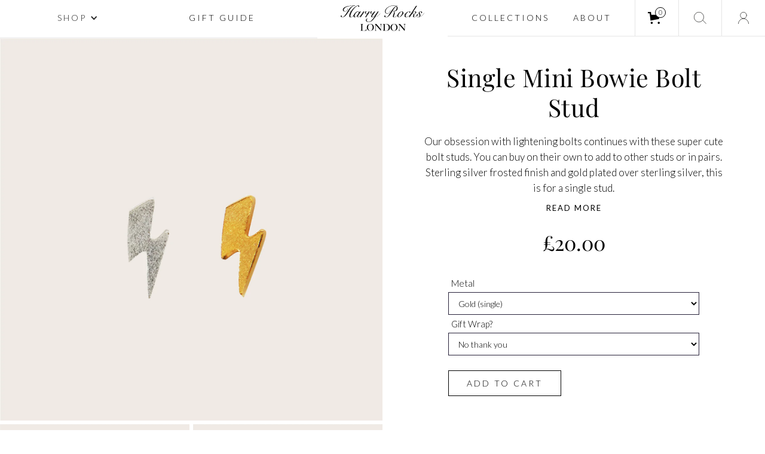

--- FILE ---
content_type: text/html; charset=utf-8
request_url: https://harryrocks.com/collections/earrings/products/single-mini-bowie-bolt-stud?variant=42071365189792
body_size: 95973
content:
<!DOCTYPE html>

<html data-wf-page="624335357a248e67e67c2704" data-wf-site="624312ada0e824794a4227a2" lang="en" data-money-format="£{{amount}}"><!--Last Published: 2025-10-13T17:20:07.586Z--><head>
	<script id="pandectes-rules">   /* PANDECTES-GDPR: DO NOT MODIFY AUTO GENERATED CODE OF THIS SCRIPT */      window.PandectesSettings = {"store":{"id":61031874720,"plan":"basic","theme":"harry-rocks-39-24","primaryLocale":"en","adminMode":false,"headless":false,"storefrontRootDomain":"","checkoutRootDomain":"","storefrontAccessToken":""},"tsPublished":1767622826,"declaration":{"showPurpose":false,"showProvider":false,"declIntroText":"We use cookies to optimize website functionality, analyze the performance, and provide personalized experience to you. Some cookies are essential to make the website operate and function correctly. Those cookies cannot be disabled. In this window you can manage your preference of cookies.","showDateGenerated":true},"language":{"unpublished":[],"languageMode":"Single","fallbackLanguage":"en","languageDetection":"browser","languagesSupported":[]},"texts":{"managed":{"headerText":{"en":"We respect your privacy"},"consentText":{"en":"This website uses cookies to ensure you get the best experience."},"linkText":{"en":"Learn more"},"imprintText":{"en":"Imprint"},"googleLinkText":{"en":"Google's Privacy Terms"},"allowButtonText":{"en":"Accept"},"denyButtonText":{"en":"Decline"},"dismissButtonText":{"en":"Ok"},"leaveSiteButtonText":{"en":"Leave this site"},"preferencesButtonText":{"en":"Preferences"},"cookiePolicyText":{"en":"Cookie policy"},"preferencesPopupTitleText":{"en":"Manage consent preferences"},"preferencesPopupIntroText":{"en":"We use cookies to optimize website functionality, analyze the performance, and provide personalized experience to you. Some cookies are essential to make the website operate and function correctly. Those cookies cannot be disabled. In this window you can manage your preference of cookies."},"preferencesPopupSaveButtonText":{"en":"Save preferences"},"preferencesPopupCloseButtonText":{"en":"Close"},"preferencesPopupAcceptAllButtonText":{"en":"Accept all"},"preferencesPopupRejectAllButtonText":{"en":"Reject all"},"cookiesDetailsText":{"en":"Cookies details"},"preferencesPopupAlwaysAllowedText":{"en":"Always allowed"},"accessSectionParagraphText":{"en":"You have the right to request access to your data at any time."},"accessSectionTitleText":{"en":"Data portability"},"accessSectionAccountInfoActionText":{"en":"Personal data"},"accessSectionDownloadReportActionText":{"en":"Request export"},"accessSectionGDPRRequestsActionText":{"en":"Data subject requests"},"accessSectionOrdersRecordsActionText":{"en":"Orders"},"rectificationSectionParagraphText":{"en":"You have the right to request your data to be updated whenever you think it is appropriate."},"rectificationSectionTitleText":{"en":"Data Rectification"},"rectificationCommentPlaceholder":{"en":"Describe what you want to be updated"},"rectificationCommentValidationError":{"en":"Comment is required"},"rectificationSectionEditAccountActionText":{"en":"Request an update"},"erasureSectionTitleText":{"en":"Right to be forgotten"},"erasureSectionParagraphText":{"en":"You have the right to ask all your data to be erased. After that, you will no longer be able to access your account."},"erasureSectionRequestDeletionActionText":{"en":"Request personal data deletion"},"consentDate":{"en":"Consent date"},"consentId":{"en":"Consent ID"},"consentSectionChangeConsentActionText":{"en":"Change consent preference"},"consentSectionConsentedText":{"en":"You consented to the cookies policy of this website on"},"consentSectionNoConsentText":{"en":"You have not consented to the cookies policy of this website."},"consentSectionTitleText":{"en":"Your cookie consent"},"consentStatus":{"en":"Consent preference"},"confirmationFailureMessage":{"en":"Your request was not verified. Please try again and if problem persists, contact store owner for assistance"},"confirmationFailureTitle":{"en":"A problem occurred"},"confirmationSuccessMessage":{"en":"We will soon get back to you as to your request."},"confirmationSuccessTitle":{"en":"Your request is verified"},"guestsSupportEmailFailureMessage":{"en":"Your request was not submitted. Please try again and if problem persists, contact store owner for assistance."},"guestsSupportEmailFailureTitle":{"en":"A problem occurred"},"guestsSupportEmailPlaceholder":{"en":"E-mail address"},"guestsSupportEmailSuccessMessage":{"en":"If you are registered as a customer of this store, you will soon receive an email with instructions on how to proceed."},"guestsSupportEmailSuccessTitle":{"en":"Thank you for your request"},"guestsSupportEmailValidationError":{"en":"Email is not valid"},"guestsSupportInfoText":{"en":"Please login with your customer account to further proceed."},"submitButton":{"en":"Submit"},"submittingButton":{"en":"Submitting..."},"cancelButton":{"en":"Cancel"},"declIntroText":{"en":"We use cookies to optimize website functionality, analyze the performance, and provide personalized experience to you. Some cookies are essential to make the website operate and function correctly. Those cookies cannot be disabled. In this window you can manage your preference of cookies."},"declName":{"en":"Name"},"declPurpose":{"en":"Purpose"},"declType":{"en":"Type"},"declRetention":{"en":"Retention"},"declProvider":{"en":"Provider"},"declFirstParty":{"en":"First-party"},"declThirdParty":{"en":"Third-party"},"declSeconds":{"en":"seconds"},"declMinutes":{"en":"minutes"},"declHours":{"en":"hours"},"declDays":{"en":"days"},"declWeeks":{"en":"week(s)"},"declMonths":{"en":"months"},"declYears":{"en":"years"},"declSession":{"en":"Session"},"declDomain":{"en":"Domain"},"declPath":{"en":"Path"}},"categories":{"strictlyNecessaryCookiesTitleText":{"en":"Strictly necessary cookies"},"strictlyNecessaryCookiesDescriptionText":{"en":"These cookies are essential in order to enable you to move around the website and use its features, such as accessing secure areas of the website. The website cannot function properly without these cookies."},"functionalityCookiesTitleText":{"en":"Functional cookies"},"functionalityCookiesDescriptionText":{"en":"These cookies enable the site to provide enhanced functionality and personalisation. They may be set by us or by third party providers whose services we have added to our pages. If you do not allow these cookies then some or all of these services may not function properly."},"performanceCookiesTitleText":{"en":"Performance cookies"},"performanceCookiesDescriptionText":{"en":"These cookies enable us to monitor and improve the performance of our website. For example, they allow us to count visits, identify traffic sources and see which parts of the site are most popular."},"targetingCookiesTitleText":{"en":"Targeting cookies"},"targetingCookiesDescriptionText":{"en":"These cookies may be set through our site by our advertising partners. They may be used by those companies to build a profile of your interests and show you relevant adverts on other sites.    They do not store directly personal information, but are based on uniquely identifying your browser and internet device. If you do not allow these cookies, you will experience less targeted advertising."},"unclassifiedCookiesTitleText":{"en":"Unclassified cookies"},"unclassifiedCookiesDescriptionText":{"en":"Unclassified cookies are cookies that we are in the process of classifying, together with the providers of individual cookies."}},"auto":{}},"library":{"previewMode":false,"fadeInTimeout":0,"defaultBlocked":7,"showLink":false,"showImprintLink":false,"showGoogleLink":false,"enabled":true,"cookie":{"expiryDays":365,"secure":true,"domain":""},"dismissOnScroll":false,"dismissOnWindowClick":false,"dismissOnTimeout":false,"palette":{"popup":{"background":"#FFFFFF","backgroundForCalculations":{"a":1,"b":255,"g":255,"r":255},"text":"#000000"},"button":{"background":"#000000","backgroundForCalculations":{"a":1,"b":0,"g":0,"r":0},"text":"#FFFFFF","textForCalculation":{"a":1,"b":255,"g":255,"r":255},"border":"transparent"}},"content":{"href":"https://harryrockslondon.myshopify.com/policies/privacy-policy","imprintHref":"/","close":"&#10005;","target":"","logo":""},"window":"<div role=\"dialog\" aria-label=\"{{header}}\" aria-describedby=\"cookieconsent:desc\" id=\"pandectes-banner\" class=\"cc-window-wrapper cc-bottom-left-wrapper\"><div class=\"pd-cookie-banner-window cc-window {{classes}}\">{{children}}</div></div>","compliance":{"opt-in":"<div class=\"cc-compliance cc-highlight\">{{allow}}</div>"},"type":"opt-in","layouts":{"basic":"{{message}}{{compliance}}"},"position":"bottom-left","theme":"block","revokable":false,"animateRevokable":false,"revokableReset":false,"revokableLogoUrl":"https://cdn.shopify.com/s/files/1/0610/3187/4720/t/106/assets/pandectes-reopen-logo.png?v=1760376268","revokablePlacement":"bottom-left","revokableMarginHorizontal":15,"revokableMarginVertical":15,"static":false,"autoAttach":true,"hasTransition":true,"blacklistPage":[""],"elements":{"close":"<button aria-label=\"Close\" type=\"button\" class=\"cc-close\">{{close}}</button>","dismiss":"<button type=\"button\" class=\"cc-btn cc-btn-decision cc-dismiss\">{{dismiss}}</button>","allow":"<button type=\"button\" class=\"cc-btn cc-btn-decision cc-allow\">{{allow}}</button>","deny":"<button type=\"button\" class=\"cc-btn cc-btn-decision cc-deny\">{{deny}}</button>","preferences":"<button type=\"button\" class=\"cc-btn cc-settings\" aria-controls=\"pd-cp-preferences\" onclick=\"Pandectes.fn.openPreferences()\">{{preferences}}</button>"}},"geolocation":{"brOnly":false,"caOnly":false,"chOnly":false,"euOnly":false,"jpOnly":false,"thOnly":false,"zaOnly":false,"canadaOnly":false,"canadaLaw25":false,"canadaPipeda":false,"globalVisibility":true},"dsr":{"guestsSupport":false,"accessSectionDownloadReportAuto":false},"banner":{"resetTs":1710149440,"extraCss":"        .cc-banner-logo {max-width: 24em!important;}    @media(min-width: 768px) {.cc-window.cc-floating{max-width: 24em!important;width: 24em!important;}}    .cc-message, .pd-cookie-banner-window .cc-header, .cc-logo {text-align: left}    .cc-window-wrapper{z-index: 2147483647;}    .cc-window{z-index: 2147483647;font-family: inherit;}    .pd-cookie-banner-window .cc-header{font-family: inherit;}    .pd-cp-ui{font-family: inherit; background-color: #FFFFFF;color:#000000;}    button.pd-cp-btn, a.pd-cp-btn{background-color:#000000;color:#FFFFFF!important;}    input + .pd-cp-preferences-slider{background-color: rgba(0, 0, 0, 0.3)}    .pd-cp-scrolling-section::-webkit-scrollbar{background-color: rgba(0, 0, 0, 0.3)}    input:checked + .pd-cp-preferences-slider{background-color: rgba(0, 0, 0, 1)}    .pd-cp-scrolling-section::-webkit-scrollbar-thumb {background-color: rgba(0, 0, 0, 1)}    .pd-cp-ui-close{color:#000000;}    .pd-cp-preferences-slider:before{background-color: #FFFFFF}    .pd-cp-title:before {border-color: #000000!important}    .pd-cp-preferences-slider{background-color:#000000}    .pd-cp-toggle{color:#000000!important}    @media(max-width:699px) {.pd-cp-ui-close-top svg {fill: #000000}}    .pd-cp-toggle:hover,.pd-cp-toggle:visited,.pd-cp-toggle:active{color:#000000!important}    .pd-cookie-banner-window {box-shadow: 0 0 18px rgb(0 0 0 / 20%);}  ","customJavascript":{},"showPoweredBy":false,"logoHeight":40,"revokableTrigger":false,"hybridStrict":false,"cookiesBlockedByDefault":"7","isActive":true,"implicitSavePreferences":false,"cookieIcon":true,"blockBots":false,"showCookiesDetails":true,"hasTransition":true,"blockingPage":false,"showOnlyLandingPage":false,"leaveSiteUrl":"https://www.google.com","linkRespectStoreLang":false},"cookies":{"0":[{"name":"keep_alive","type":"http","domain":"harryrocks.com","path":"/","provider":"Shopify","firstParty":true,"retention":"30 minute(s)","session":false,"expires":30,"unit":"declMinutes","purpose":{"en":"Used in connection with buyer localization."}},{"name":"secure_customer_sig","type":"http","domain":"harryrocks.com","path":"/","provider":"Shopify","firstParty":true,"retention":"1 year(s)","session":false,"expires":1,"unit":"declYears","purpose":{"en":"Used in connection with customer login."}},{"name":"localization","type":"http","domain":"harryrocks.com","path":"/","provider":"Shopify","firstParty":true,"retention":"1 year(s)","session":false,"expires":1,"unit":"declYears","purpose":{"en":"Shopify store localization"}},{"name":"cart_currency","type":"http","domain":"harryrocks.com","path":"/","provider":"Shopify","firstParty":true,"retention":"2 ","session":false,"expires":2,"unit":"declSession","purpose":{"en":"The cookie is necessary for the secure checkout and payment function on the website. This function is provided by shopify.com."}},{"name":"shopify_pay_redirect","type":"http","domain":"harryrocks.com","path":"/","provider":"Shopify","firstParty":true,"retention":"1 hour(s)","session":false,"expires":1,"unit":"declHours","purpose":{"en":"The cookie is necessary for the secure checkout and payment function on the website. This function is provided by shopify.com."}},{"name":"_tracking_consent","type":"http","domain":".harryrocks.com","path":"/","provider":"Shopify","firstParty":true,"retention":"1 year(s)","session":false,"expires":1,"unit":"declYears","purpose":{"en":"Tracking preferences."}},{"name":"_cmp_a","type":"http","domain":".harryrocks.com","path":"/","provider":"Shopify","firstParty":true,"retention":"1 day(s)","session":false,"expires":1,"unit":"declDays","purpose":{"en":"Used for managing customer privacy settings."}},{"name":"_secure_session_id","type":"http","domain":"harryrocks.com","path":"/","provider":"Shopify","firstParty":true,"retention":"1 month(s)","session":false,"expires":1,"unit":"declMonths","purpose":{"en":"Used in connection with navigation through a storefront."}},{"name":"wpm-domain-test","type":"http","domain":"com","path":"/","provider":"Shopify","firstParty":false,"retention":"Session","session":true,"expires":1,"unit":"declSeconds","purpose":{"en":"Used to test the storage of parameters about products added to the cart or payment currency"}}],"1":[{"name":"locale_bar_accepted","type":"http","domain":"harryrocks.com","path":"/","provider":"GrizzlyAppsSRL","firstParty":true,"retention":"Session","session":true,"expires":-54,"unit":"declYears","purpose":{"en":"This cookie is provided by the app (BEST Currency Converter) and is used to secure the currency chosen by the customer."}},{"name":"wpm-domain-test","type":"http","domain":"harryrocks.com","path":"/","provider":"Shopify","firstParty":true,"retention":"Session","session":true,"expires":1,"unit":"declSeconds","purpose":{"en":"Used to test the storage of parameters about products added to the cart or payment currency"}}],"2":[{"name":"qab_previous_pathname","type":"http","domain":"harryrocks.com","path":"/","provider":"Hextom","firstParty":true,"retention":"Session","session":true,"expires":-54,"unit":"declYears","purpose":{"en":"Used by Hextom for statistical data."}},{"name":"_orig_referrer","type":"http","domain":".harryrocks.com","path":"/","provider":"Shopify","firstParty":true,"retention":"2 ","session":false,"expires":2,"unit":"declSession","purpose":{"en":"Tracks landing pages."}},{"name":"_shopify_y","type":"http","domain":".harryrocks.com","path":"/","provider":"Shopify","firstParty":true,"retention":"1 year(s)","session":false,"expires":1,"unit":"declYears","purpose":{"en":"Shopify analytics."}},{"name":"_landing_page","type":"http","domain":".harryrocks.com","path":"/","provider":"Shopify","firstParty":true,"retention":"2 ","session":false,"expires":2,"unit":"declSession","purpose":{"en":"Tracks landing pages."}},{"name":"_ga","type":"http","domain":".harryrocks.com","path":"/","provider":"Google","firstParty":true,"retention":"1 year(s)","session":false,"expires":1,"unit":"declYears","purpose":{"en":"Cookie is set by Google Analytics with unknown functionality"}},{"name":"_shopify_s","type":"http","domain":".harryrocks.com","path":"/","provider":"Shopify","firstParty":true,"retention":"30 minute(s)","session":false,"expires":30,"unit":"declMinutes","purpose":{"en":"Shopify analytics."}},{"name":"_shopify_sa_t","type":"http","domain":"harryrocks.com","path":"/","provider":"Shopify","firstParty":true,"retention":"30 minute(s)","session":false,"expires":30,"unit":"declMinutes","purpose":{"en":"Shopify analytics relating to marketing & referrals."}},{"name":"_shopify_sa_p","type":"http","domain":"harryrocks.com","path":"/","provider":"Shopify","firstParty":true,"retention":"30 minute(s)","session":false,"expires":30,"unit":"declMinutes","purpose":{"en":"Shopify analytics relating to marketing & referrals."}},{"name":"_shopify_s","type":"http","domain":"com","path":"/","provider":"Shopify","firstParty":false,"retention":"Session","session":true,"expires":1,"unit":"declSeconds","purpose":{"en":"Shopify analytics."}},{"name":"_ga_LQVRY5HJ5E","type":"http","domain":".harryrocks.com","path":"/","provider":"Google","firstParty":true,"retention":"1 year(s)","session":false,"expires":1,"unit":"declYears","purpose":{"en":""}}],"4":[{"name":"_fbp","type":"http","domain":".harryrocks.com","path":"/","provider":"Facebook","firstParty":true,"retention":"3 month(s)","session":false,"expires":3,"unit":"declMonths","purpose":{"en":"Cookie is placed by Facebook to track visits across websites."}}],"8":[{"name":"kaktuspCurrentShownPerMonth","type":"http","domain":"harryrocks.com","path":"/","provider":"Unknown","firstParty":true,"retention":"3 ","session":false,"expires":3,"unit":"declSession","purpose":{"en":""}},{"name":"kaktuspStartDatePerMonth","type":"http","domain":"harryrocks.com","path":"/","provider":"Unknown","firstParty":true,"retention":"3 ","session":false,"expires":3,"unit":"declSession","purpose":{"en":""}},{"name":"cookieconsent_preferences_disabled","type":"http","domain":"harryrocks.com","path":"/","provider":"Unknown","firstParty":true,"retention":"1 year(s)","session":false,"expires":1,"unit":"declYears","purpose":{"en":""}},{"name":"_abck","type":"http","domain":".list-manage.com","path":"/","provider":"Unknown","firstParty":false,"retention":"1 year(s)","session":false,"expires":1,"unit":"declYears","purpose":{"en":""}},{"name":"ak_bmsc","type":"http","domain":".us7.list-manage.com","path":"/","provider":"Unknown","firstParty":false,"retention":"2 hour(s)","session":false,"expires":2,"unit":"declHours","purpose":{"en":""}},{"name":"bm_sz","type":"http","domain":".list-manage.com","path":"/","provider":"Unknown","firstParty":false,"retention":"4 hour(s)","session":false,"expires":4,"unit":"declHours","purpose":{"en":""}},{"name":"kaktuspCurrentShownPerDay","type":"http","domain":"harryrocks.com","path":"/","provider":"Unknown","firstParty":true,"retention":"1 day(s)","session":false,"expires":1,"unit":"declDays","purpose":{"en":""}},{"name":"kaktuspStartDatePerDay","type":"http","domain":"harryrocks.com","path":"/","provider":"Unknown","firstParty":true,"retention":"1 day(s)","session":false,"expires":1,"unit":"declDays","purpose":{"en":""}}]},"blocker":{"isActive":false,"googleConsentMode":{"id":"","analyticsId":"","isActive":false,"adStorageCategory":4,"analyticsStorageCategory":2,"personalizationStorageCategory":1,"functionalityStorageCategory":1,"customEvent":false,"securityStorageCategory":0,"redactData":true,"urlPassthrough":false,"dataLayerProperty":"dataLayer","waitForUpdate":2000},"facebookPixel":{"id":"","isActive":false,"ldu":false},"microsoft":{},"rakuten":{"isActive":false,"cmp":false,"ccpa":false},"klaviyoIsActive":false,"gpcIsActive":false,"clarity":{},"defaultBlocked":7,"patterns":{"whiteList":[],"blackList":{"1":[],"2":[],"4":[],"8":[]},"iframesWhiteList":[],"iframesBlackList":{"1":[],"2":[],"4":[],"8":[]},"beaconsWhiteList":[],"beaconsBlackList":{"1":[],"2":[],"4":[],"8":[]}}}}      !function(){"use strict";window.PandectesRules=window.PandectesRules||{},window.PandectesRules.manualBlacklist={1:[],2:[],4:[]},window.PandectesRules.blacklistedIFrames={1:[],2:[],4:[]},window.PandectesRules.blacklistedCss={1:[],2:[],4:[]},window.PandectesRules.blacklistedBeacons={1:[],2:[],4:[]};const e="javascript/blocked",t=["US-CA","US-VA","US-CT","US-UT","US-CO","US-MT","US-TX","US-OR","US-IA","US-NE","US-NH","US-DE","US-NJ","US-TN","US-MN"],n=["AT","BE","BG","HR","CY","CZ","DK","EE","FI","FR","DE","GR","HU","IE","IT","LV","LT","LU","MT","NL","PL","PT","RO","SK","SI","ES","SE","GB","LI","NO","IS"];function a(e){return new RegExp(e.replace(/[/\\.+?$()]/g,"\\$&").replace("*","(.*)"))}const o=(e,t="log")=>{new URLSearchParams(window.location.search).get("log")&&console[t](`PandectesRules: ${e}`)};function s(e){const t=document.createElement("script");t.async=!0,t.src=e,document.head.appendChild(t)}const r=window.PandectesRulesSettings||window.PandectesSettings,i=function(){if(void 0!==window.dataLayer&&Array.isArray(window.dataLayer)){if(window.dataLayer.some((e=>"pandectes_full_scan"===e.event)))return!0}return!1}(),c=((e="_pandectes_gdpr")=>{const t=("; "+document.cookie).split("; "+e+"=");let n;if(t.length<2)n={};else{const e=t.pop().split(";");n=window.atob(e.shift())}const a=(e=>{try{return JSON.parse(e)}catch(e){return!1}})(n);return!1!==a?a:n})(),{banner:{isActive:d},blocker:{defaultBlocked:l,patterns:u}}=r,g=c&&null!==c.preferences&&void 0!==c.preferences?c.preferences:null,p=i?0:d?null===g?l:g:0,f={1:!(1&p),2:!(2&p),4:!(4&p)},{blackList:h,whiteList:w,iframesBlackList:y,iframesWhiteList:m,beaconsBlackList:b,beaconsWhiteList:_}=u,k={blackList:[],whiteList:[],iframesBlackList:{1:[],2:[],4:[],8:[]},iframesWhiteList:[],beaconsBlackList:{1:[],2:[],4:[],8:[]},beaconsWhiteList:[]};[1,2,4].map((e=>{f[e]||(k.blackList.push(...h[e].length?h[e].map(a):[]),k.iframesBlackList[e]=y[e].length?y[e].map(a):[],k.beaconsBlackList[e]=b[e].length?b[e].map(a):[])})),k.whiteList=w.length?w.map(a):[],k.iframesWhiteList=m.length?m.map(a):[],k.beaconsWhiteList=_.length?_.map(a):[];const v={scripts:[],iframes:{1:[],2:[],4:[]},beacons:{1:[],2:[],4:[]},css:{1:[],2:[],4:[]}},L=(t,n)=>t&&(!n||n!==e)&&(!k.blackList||k.blackList.some((e=>e.test(t))))&&(!k.whiteList||k.whiteList.every((e=>!e.test(t)))),S=(e,t)=>{const n=k.iframesBlackList[t],a=k.iframesWhiteList;return e&&(!n||n.some((t=>t.test(e))))&&(!a||a.every((t=>!t.test(e))))},C=(e,t)=>{const n=k.beaconsBlackList[t],a=k.beaconsWhiteList;return e&&(!n||n.some((t=>t.test(e))))&&(!a||a.every((t=>!t.test(e))))},A=new MutationObserver((e=>{for(let t=0;t<e.length;t++){const{addedNodes:n}=e[t];for(let e=0;e<n.length;e++){const t=n[e],a=t.dataset&&t.dataset.cookiecategory;if(1===t.nodeType&&"LINK"===t.tagName){const e=t.dataset&&t.dataset.href;if(e&&a)switch(a){case"functionality":case"C0001":v.css[1].push(e);break;case"performance":case"C0002":v.css[2].push(e);break;case"targeting":case"C0003":v.css[4].push(e)}}}}}));var P=new MutationObserver((t=>{for(let n=0;n<t.length;n++){const{addedNodes:a}=t[n];for(let t=0;t<a.length;t++){const n=a[t],s=n.src||n.dataset&&n.dataset.src,r=n.dataset&&n.dataset.cookiecategory;if(1===n.nodeType&&"IFRAME"===n.tagName){if(s){let e=!1;S(s,1)||"functionality"===r||"C0001"===r?(e=!0,v.iframes[1].push(s)):S(s,2)||"performance"===r||"C0002"===r?(e=!0,v.iframes[2].push(s)):(S(s,4)||"targeting"===r||"C0003"===r)&&(e=!0,v.iframes[4].push(s)),e&&(n.removeAttribute("src"),n.setAttribute("data-src",s))}}else if(1===n.nodeType&&"IMG"===n.tagName){if(s){let e=!1;C(s,1)?(e=!0,v.beacons[1].push(s)):C(s,2)?(e=!0,v.beacons[2].push(s)):C(s,4)&&(e=!0,v.beacons[4].push(s)),e&&(n.removeAttribute("src"),n.setAttribute("data-src",s))}}else if(1===n.nodeType&&"SCRIPT"===n.tagName){const t=n.type;let a=!1;if(L(s,t)?(o(`rule blocked: ${s}`),a=!0):s&&r?o(`manually blocked @ ${r}: ${s}`):r&&o(`manually blocked @ ${r}: inline code`),a){v.scripts.push([n,t]),n.type=e;const a=function(t){n.getAttribute("type")===e&&t.preventDefault(),n.removeEventListener("beforescriptexecute",a)};n.addEventListener("beforescriptexecute",a),n.parentElement&&n.parentElement.removeChild(n)}}}}}));const $=document.createElement,E={src:Object.getOwnPropertyDescriptor(HTMLScriptElement.prototype,"src"),type:Object.getOwnPropertyDescriptor(HTMLScriptElement.prototype,"type")};window.PandectesRules.unblockCss=e=>{const t=v.css[e]||[];t.length&&o(`Unblocking CSS for ${e}`),t.forEach((e=>{const t=document.querySelector(`link[data-href^="${e}"]`);t.removeAttribute("data-href"),t.href=e})),v.css[e]=[]},window.PandectesRules.unblockIFrames=e=>{const t=v.iframes[e]||[];t.length&&o(`Unblocking IFrames for ${e}`),k.iframesBlackList[e]=[],t.forEach((e=>{const t=document.querySelector(`iframe[data-src^="${e}"]`);t.removeAttribute("data-src"),t.src=e})),v.iframes[e]=[]},window.PandectesRules.unblockBeacons=e=>{const t=v.beacons[e]||[];t.length&&o(`Unblocking Beacons for ${e}`),k.beaconsBlackList[e]=[],t.forEach((e=>{const t=document.querySelector(`img[data-src^="${e}"]`);t.removeAttribute("data-src"),t.src=e})),v.beacons[e]=[]},window.PandectesRules.unblockInlineScripts=function(e){const t=1===e?"functionality":2===e?"performance":"targeting",n=document.querySelectorAll(`script[type="javascript/blocked"][data-cookiecategory="${t}"]`);o(`unblockInlineScripts: ${n.length} in ${t}`),n.forEach((function(e){const t=document.createElement("script");t.type="text/javascript",e.hasAttribute("src")?t.src=e.getAttribute("src"):t.textContent=e.textContent,document.head.appendChild(t),e.parentNode.removeChild(e)}))},window.PandectesRules.unblockInlineCss=function(e){const t=1===e?"functionality":2===e?"performance":"targeting",n=document.querySelectorAll(`link[data-cookiecategory="${t}"]`);o(`unblockInlineCss: ${n.length} in ${t}`),n.forEach((function(e){e.href=e.getAttribute("data-href")}))},window.PandectesRules.unblock=function(e){e.length<1?(k.blackList=[],k.whiteList=[],k.iframesBlackList=[],k.iframesWhiteList=[]):(k.blackList&&(k.blackList=k.blackList.filter((t=>e.every((e=>"string"==typeof e?!t.test(e):e instanceof RegExp?t.toString()!==e.toString():void 0))))),k.whiteList&&(k.whiteList=[...k.whiteList,...e.map((e=>{if("string"==typeof e){const t=".*"+a(e)+".*";if(k.whiteList.every((e=>e.toString()!==t.toString())))return new RegExp(t)}else if(e instanceof RegExp&&k.whiteList.every((t=>t.toString()!==e.toString())))return e;return null})).filter(Boolean)]));let t=0;[...v.scripts].forEach((([e,n],a)=>{if(function(e){const t=e.getAttribute("src");return k.blackList&&k.blackList.every((e=>!e.test(t)))||k.whiteList&&k.whiteList.some((e=>e.test(t)))}(e)){const o=document.createElement("script");for(let t=0;t<e.attributes.length;t++){let n=e.attributes[t];"src"!==n.name&&"type"!==n.name&&o.setAttribute(n.name,e.attributes[t].value)}o.setAttribute("src",e.src),o.setAttribute("type",n||"application/javascript"),document.head.appendChild(o),v.scripts.splice(a-t,1),t++}})),0==k.blackList.length&&0===k.iframesBlackList[1].length&&0===k.iframesBlackList[2].length&&0===k.iframesBlackList[4].length&&0===k.beaconsBlackList[1].length&&0===k.beaconsBlackList[2].length&&0===k.beaconsBlackList[4].length&&(o("Disconnecting observers"),P.disconnect(),A.disconnect())};const{store:{adminMode:T,headless:B,storefrontRootDomain:R,checkoutRootDomain:I,storefrontAccessToken:O},banner:{isActive:N},blocker:U}=r,{defaultBlocked:D}=U;N&&function(e){if(window.Shopify&&window.Shopify.customerPrivacy)return void e();let t=null;window.Shopify&&window.Shopify.loadFeatures&&window.Shopify.trackingConsent?e():t=setInterval((()=>{window.Shopify&&window.Shopify.loadFeatures&&(clearInterval(t),window.Shopify.loadFeatures([{name:"consent-tracking-api",version:"0.1"}],(t=>{t?o("Shopify.customerPrivacy API - failed to load"):(o(`shouldShowBanner() -> ${window.Shopify.trackingConsent.shouldShowBanner()} | saleOfDataRegion() -> ${window.Shopify.trackingConsent.saleOfDataRegion()}`),e())})))}),10)}((()=>{!function(){const e=window.Shopify.trackingConsent;if(!1!==e.shouldShowBanner()||null!==g||7!==D)try{const t=T&&!(window.Shopify&&window.Shopify.AdminBarInjector);let n={preferences:!(1&p)||i||t,analytics:!(2&p)||i||t,marketing:!(4&p)||i||t};B&&(n.headlessStorefront=!0,n.storefrontRootDomain=R?.length?R:window.location.hostname,n.checkoutRootDomain=I?.length?I:`checkout.${window.location.hostname}`,n.storefrontAccessToken=O?.length?O:""),e.firstPartyMarketingAllowed()===n.marketing&&e.analyticsProcessingAllowed()===n.analytics&&e.preferencesProcessingAllowed()===n.preferences||e.setTrackingConsent(n,(function(e){e&&e.error?o("Shopify.customerPrivacy API - failed to setTrackingConsent"):o(`setTrackingConsent(${JSON.stringify(n)})`)}))}catch(e){o("Shopify.customerPrivacy API - exception")}}(),function(){if(B){const e=window.Shopify.trackingConsent,t=e.currentVisitorConsent();if(navigator.globalPrivacyControl&&""===t.sale_of_data){const t={sale_of_data:!1,headlessStorefront:!0};t.storefrontRootDomain=R?.length?R:window.location.hostname,t.checkoutRootDomain=I?.length?I:`checkout.${window.location.hostname}`,t.storefrontAccessToken=O?.length?O:"",e.setTrackingConsent(t,(function(e){e&&e.error?o(`Shopify.customerPrivacy API - failed to setTrackingConsent({${JSON.stringify(t)})`):o(`setTrackingConsent(${JSON.stringify(t)})`)}))}}}()}));const M="[Pandectes :: Google Consent Mode debug]:";function j(...e){const t=e[0],n=e[1],a=e[2];if("consent"!==t)return"config"===t?"config":void 0;const{ad_storage:o,ad_user_data:s,ad_personalization:r,functionality_storage:i,analytics_storage:c,personalization_storage:d,security_storage:l}=a,u={Command:t,Mode:n,ad_storage:o,ad_user_data:s,ad_personalization:r,functionality_storage:i,analytics_storage:c,personalization_storage:d,security_storage:l};return console.table(u),"default"===n&&("denied"===o&&"denied"===s&&"denied"===r&&"denied"===i&&"denied"===c&&"denied"===d||console.warn(`${M} all types in a "default" command should be set to "denied" except for security_storage that should be set to "granted"`)),n}let z=!1,x=!1;function q(e){e&&("default"===e?(z=!0,x&&console.warn(`${M} "default" command was sent but there was already an "update" command before it.`)):"update"===e?(x=!0,z||console.warn(`${M} "update" command was sent but there was no "default" command before it.`)):"config"===e&&(z||console.warn(`${M} a tag read consent state before a "default" command was sent.`)))}const{banner:{isActive:F,hybridStrict:W},geolocation:{caOnly:H=!1,euOnly:G=!1,brOnly:J=!1,jpOnly:V=!1,thOnly:K=!1,chOnly:Z=!1,zaOnly:Y=!1,canadaOnly:X=!1,globalVisibility:Q=!0},blocker:{defaultBlocked:ee=7,googleConsentMode:{isActive:te,onlyGtm:ne=!1,id:ae="",analyticsId:oe="",adwordsId:se="",redactData:re,urlPassthrough:ie,adStorageCategory:ce,analyticsStorageCategory:de,functionalityStorageCategory:le,personalizationStorageCategory:ue,securityStorageCategory:ge,dataLayerProperty:pe="dataLayer",waitForUpdate:fe=0,useNativeChannel:he=!1,debugMode:we=!1}}}=r;function ye(){window[pe].push(arguments)}window[pe]=window[pe]||[];const me={hasInitialized:!1,useNativeChannel:!1,ads_data_redaction:!1,url_passthrough:!1,data_layer_property:"dataLayer",storage:{ad_storage:"granted",ad_user_data:"granted",ad_personalization:"granted",analytics_storage:"granted",functionality_storage:"granted",personalization_storage:"granted",security_storage:"granted"}};if(F&&te)if(we&&(be=pe||"dataLayer",window[be].forEach((e=>{q(j(...e))})),window[be].push=function(...e){return q(j(...e[0])),Array.prototype.push.apply(this,e)}),ne){const e="https://www.googletagmanager.com";if(ae.length){const t=ae.split(",");window[me.data_layer_property].push({"gtm.start":(new Date).getTime(),event:"gtm.js"});for(let n=0;n<t.length;n++){const a="dataLayer"!==me.data_layer_property?`&l=${me.data_layer_property}`:"";s(`${e}/gtm.js?id=${t[n].trim()}${a}`)}}}else{const e=0===(ee&ce)?"granted":"denied",a=0===(ee&de)?"granted":"denied",o=0===(ee&le)?"granted":"denied",r=0===(ee&ue)?"granted":"denied",i=0===(ee&ge)?"granted":"denied";me.hasInitialized=!0,me.useNativeChannel=he,me.url_passthrough=ie,me.ads_data_redaction="denied"===e&&re,me.storage.ad_storage=e,me.storage.ad_user_data=e,me.storage.ad_personalization=e,me.storage.analytics_storage=a,me.storage.functionality_storage=o,me.storage.personalization_storage=r,me.storage.security_storage=i,me.data_layer_property=pe||"dataLayer",ye("set","developer_id.dMTZkMj",!0),me.ads_data_redaction&&ye("set","ads_data_redaction",me.ads_data_redaction),me.url_passthrough&&ye("set","url_passthrough",me.url_passthrough),function(){const e=p!==ee?{wait_for_update:fe||500}:fe?{wait_for_update:fe}:{};Q&&!W?ye("consent","default",{...me.storage,...e}):(ye("consent","default",{...me.storage,...e,region:[...G||W?n:[],...H&&!W?t:[],...J&&!W?["BR"]:[],...V&&!W?["JP"]:[],...!1===X||W?[]:["CA"],...K&&!W?["TH"]:[],...Z&&!W?["CH"]:[],...Y&&!W?["ZA"]:[]]}),ye("consent","default",{ad_storage:"granted",ad_user_data:"granted",ad_personalization:"granted",analytics_storage:"granted",functionality_storage:"granted",personalization_storage:"granted",security_storage:"granted",...e}));if(null!==g){const e=0===(p&ce)?"granted":"denied",t=0===(p&de)?"granted":"denied",n=0===(p&le)?"granted":"denied",a=0===(p&ue)?"granted":"denied",o=0===(p&ge)?"granted":"denied";me.storage.ad_storage=e,me.storage.ad_user_data=e,me.storage.ad_personalization=e,me.storage.analytics_storage=t,me.storage.functionality_storage=n,me.storage.personalization_storage=a,me.storage.security_storage=o,ye("consent","update",me.storage)}ye("js",new Date);const a="https://www.googletagmanager.com";if(ae.length){const e=ae.split(",");window[me.data_layer_property].push({"gtm.start":(new Date).getTime(),event:"gtm.js"});for(let t=0;t<e.length;t++){const n="dataLayer"!==me.data_layer_property?`&l=${me.data_layer_property}`:"";s(`${a}/gtm.js?id=${e[t].trim()}${n}`)}}if(oe.length){const e=oe.split(",");for(let t=0;t<e.length;t++){const n=e[t].trim();n.length&&(s(`${a}/gtag/js?id=${n}`),ye("config",n,{send_page_view:!1}))}}if(se.length){const e=se.split(",");for(let t=0;t<e.length;t++){const n=e[t].trim();n.length&&(s(`${a}/gtag/js?id=${n}`),ye("config",n,{allow_enhanced_conversions:!0}))}}}()}var be;const{blocker:{klaviyoIsActive:_e,googleConsentMode:{adStorageCategory:ke}}}=r;_e&&window.addEventListener("PandectesEvent_OnConsent",(function(e){const{preferences:t}=e.detail;if(null!=t){const e=0===(t&ke)?"granted":"denied";void 0!==window.klaviyo&&window.klaviyo.isIdentified()&&window.klaviyo.push(["identify",{ad_personalization:e,ad_user_data:e}])}}));const{banner:{revokableTrigger:ve}}=r;ve&&(window.onload=async()=>{for await(let e of((e,t=1e3,n=1e4)=>{const a=new WeakMap;return{async*[Symbol.asyncIterator](){const o=Date.now();for(;Date.now()-o<n;){const n=document.querySelectorAll(e);for(const e of n)a.has(e)||(a.set(e,!0),yield e);await new Promise((e=>setTimeout(e,t)))}}}})('a[href*="#reopenBanner"]'))e.onclick=e=>{e.preventDefault(),window.Pandectes.fn.revokeConsent()}});const{banner:{isActive:Le},blocker:{defaultBlocked:Se=7,microsoft:{isActive:Ce,uetTags:Ae,dataLayerProperty:Pe="uetq"}={isActive:!1,uetTags:"",dataLayerProperty:"uetq"},clarity:{isActive:$e,id:Ee}={isActive:!1,id:""}}}=r,Te={hasInitialized:!1,data_layer_property:"uetq",storage:{ad_storage:"granted"}};if(Le&&Ce){if(function(e,t,n){const a=new Date;a.setTime(a.getTime()+24*n*60*60*1e3);const o="expires="+a.toUTCString();document.cookie=`${e}=${t}; ${o}; path=/; secure; samesite=strict`}("_uetmsdns","0",365),Ae.length){const e=Ae.split(",");for(let t=0;t<e.length;t++)e[t].trim().length&&Me(e[t])}const e=4&Se?"denied":"granted";if(Te.hasInitialized=!0,Te.storage.ad_storage=e,window[Pe]=window[Pe]||[],window[Pe].push("consent","default",Te.storage),null!==g){const e=4&p?"denied":"granted";Te.storage.ad_storage=e,window[Pe].push("consent","update",Te.storage)}window.addEventListener("PandectesEvent_OnConsent",(e=>{["new","revoke"].includes(e.detail?.consentType)&&(4&e.detail?.preferences?window[Pe].push("consent","update",{ad_storage:"denied"}):window[Pe].push("consent","update",{ad_storage:"granted"}))}))}var Be,Re,Ie,Oe,Ne,Ue,De;function Me(e){const t=document.createElement("script");t.type="text/javascript",t.async=!0,t.src="//bat.bing.com/bat.js",t.onload=function(){const t={ti:e,cookieFlags:"SameSite=None;Secure"};t.q=window[Pe],window[Pe]=new UET(t),window[Pe].push("pageLoad")},document.head.appendChild(t)}$e&&Le&&(Ee.length&&(Be=window,Re=document,Oe="script",Ne=Ee,Be[Ie="clarity"]=Be[Ie]||function(){(Be[Ie].q=Be[Ie].q||[]).push(arguments)},(Ue=Re.createElement(Oe)).async=1,Ue.src="https://www.clarity.ms/tag/"+Ne,(De=Re.getElementsByTagName(Oe)[0]).parentNode.insertBefore(Ue,De)),window.addEventListener("PandectesEvent_OnConsent",(e=>{["new","revoke"].includes(e.detail?.consentType)&&"function"==typeof window.clarity&&(2&e.detail?.preferences?window.clarity("consent",!1):window.clarity("consent"))}))),window.PandectesRules.gcm=me;const{banner:{isActive:je},blocker:{isActive:ze}}=r;o(`Prefs: ${p} | Banner: ${je?"on":"off"} | Blocker: ${ze?"on":"off"}`);const xe=null===g&&/\/checkouts\//.test(window.location.pathname);0!==p&&!1===i&&ze&&!xe&&(o("Blocker will execute"),document.createElement=function(...t){if("script"!==t[0].toLowerCase())return $.bind?$.bind(document)(...t):$;const n=$.bind(document)(...t);try{Object.defineProperties(n,{src:{...E.src,set(t){L(t,n.type)&&E.type.set.call(this,e),E.src.set.call(this,t)}},type:{...E.type,get(){const t=E.type.get.call(this);return t===e||L(this.src,t)?null:t},set(t){const a=L(n.src,n.type)?e:t;E.type.set.call(this,a)}}}),n.setAttribute=function(t,a){if("type"===t){const t=L(n.src,n.type)?e:a;E.type.set.call(n,t)}else"src"===t?(L(a,n.type)&&E.type.set.call(n,e),E.src.set.call(n,a)):HTMLScriptElement.prototype.setAttribute.call(n,t,a)}}catch(e){console.warn("Yett: unable to prevent script execution for script src ",n.src,".\n",'A likely cause would be because you are using a third-party browser extension that monkey patches the "document.createElement" function.')}return n},P.observe(document.documentElement,{childList:!0,subtree:!0}),A.observe(document.documentElement,{childList:!0,subtree:!0}))}();
</script>
<link rel="canonical" href="https://harryrocks.com/products/single-mini-bowie-bolt-stud"><title>Single Mini Bowie Bolt Stud&ndash; Harry Rocks London</title><meta name="description" content="Our obsession with lightening bolts continues with these super cute bolt studs. You can buy on their own to add to other studs or in pairs. Sterling silver frosted finish and gold plated over sterling silver, this is for a single stud.">

<script type="application/ld+json">
{
  "@context": "http://schema.org/",
  "@type": "Product",
  "name": "Single Mini Bowie Bolt Stud",
  "url": "https:\/\/harryrocks.com\/products\/single-mini-bowie-bolt-stud","image": [
      "https:\/\/harryrocks.com\/cdn\/shop\/products\/boltstuds2_f631b2fe-17eb-4715-b7e0-cb9d158737d3_3591x.jpg?v=1653250971"
    ],"description": "\nOur obsession with lightening bolts continues with these super cute bolt studs. You can buy on their own to add to other studs or in pairs. Sterling silver frosted finish and gold plated over sterling silver, this is for a single stud.","brand": {
    "@type": "Brand",
    "name": "harryrockslondon"
  },
  "offers": [{
        "@type" : "Offer","availability" : "http://schema.org/InStock",
        "price" : 20.0,
        "priceCurrency" : "GBP",
        "url" : "https:\/\/harryrocks.com\/products\/single-mini-bowie-bolt-stud?variant=42071365255328"
      },{
        "@type" : "Offer","availability" : "http://schema.org/InStock",
        "price" : 21.5,
        "priceCurrency" : "GBP",
        "url" : "https:\/\/harryrocks.com\/products\/single-mini-bowie-bolt-stud?variant=42410436460704"
      },{
        "@type" : "Offer","availability" : "http://schema.org/InStock",
        "price" : 20.0,
        "priceCurrency" : "GBP",
        "url" : "https:\/\/harryrocks.com\/products\/single-mini-bowie-bolt-stud?variant=51691628331168"
      },{
        "@type" : "Offer","availability" : "http://schema.org/InStock",
        "price" : 21.5,
        "priceCurrency" : "GBP",
        "url" : "https:\/\/harryrocks.com\/products\/single-mini-bowie-bolt-stud?variant=51691628363936"
      }]
}
</script>

<meta property="og:site_name" content="Harry Rocks London">
<meta property="og:url" content="https://harryrocks.com/products/single-mini-bowie-bolt-stud">
<meta property="og:title" content="Single Mini Bowie Bolt Stud">
<meta property="og:type" content="product">
<meta property="og:description" content="Our obsession with lightening bolts continues with these super cute bolt studs. You can buy on their own to add to other studs or in pairs. Sterling silver frosted finish and gold plated over sterling silver, this is for a single stud."><meta property="og:image" content="http://harryrocks.com/cdn/shop/products/boltstuds2_f631b2fe-17eb-4715-b7e0-cb9d158737d3.jpg?v=1653250971">
  <meta property="og:image:secure_url" content="https://harryrocks.com/cdn/shop/products/boltstuds2_f631b2fe-17eb-4715-b7e0-cb9d158737d3.jpg?v=1653250971">
  <meta property="og:image:width" content="3591">
  <meta property="og:image:height" content="3591"><meta property="og:price:amount" content="20.00">
  <meta property="og:price:currency" content="GBP"><meta name="twitter:card" content="summary_large_image">
<meta name="twitter:title" content="Single Mini Bowie Bolt Stud">
<meta name="twitter:description" content="Our obsession with lightening bolts continues with these super cute bolt studs. You can buy on their own to add to other studs or in pairs. Sterling silver frosted finish and gold plated over sterling silver, this is for a single stud."><meta charset="utf-8">
<meta content="width=device-width, initial-scale=1" name="viewport">
<link href="//harryrocks.com/cdn/shop/t/106/assets/normalize.css?v=7230471698553888871760376254" rel="stylesheet" type="text/css" media="all" />
<link href="//harryrocks.com/cdn/shop/t/106/assets/webflow.css?v=15571109371797622641760377170" rel="stylesheet" type="text/css" media="all" />
<link href="//harryrocks.com/cdn/shop/t/106/assets/harry-rocks-website-stg3-67.webflow.css?v=125633573934500325791767622826" rel="stylesheet" type="text/css" media="all" />
<link href="https://fonts.googleapis.com" rel="preconnect">
<link href="https://fonts.gstatic.com" rel="preconnect" crossorigin="anonymous">
<script src="https://ajax.googleapis.com/ajax/libs/webfont/1.6.26/webfont.js" type="text/javascript"></script>
<script type="text/javascript">WebFont.load({
google: {
families: ["Lato:100,100italic,300,300italic,400,400italic,700,700italic,900,900italic"]
}});</script>
<script type="text/javascript">!function(o,c){var n=c.documentElement,t=" w-mod-";n.className+=t+"js",("ontouchstart"in o||o.DocumentTouch&&c instanceof DocumentTouch)&&(n.className+=t+"touch")}(window,document);</script><link href="//harryrocks.com/cdn/shop/t/106/assets/favicon.png?v=41140630095419735121760376243" rel="shortcut icon" type="image/x-icon"><link href="//harryrocks.com/cdn/shop/t/106/assets/webclip.png?v=157674849129524578171760376243" rel="apple-touch-icon"><style>
video {
width: 50vw !important;
flex-grow: 0;
flex-shrink: 0;
flex-basis: auto;
}
.w-dyn-item:empty {
display: none;
}
@media only screen and (max-width: 767px){
video {
width: 160vw !important;
height: 90vw !important;
}
}
</style>
<link href="//harryrocks.com/cdn/shop/t/106/assets/udesly-common.min.css?v=93597130385998182511760376241" rel="stylesheet" type="text/css" media="all" /><script>
  const boostSDAssetFileURL = "\/\/harryrocks.com\/cdn\/shop\/t\/106\/assets\/boost_sd_assets_file_url.gif?v=4479";
  window.boostSDAssetFileURL = boostSDAssetFileURL;

  if (window.boostSDAppConfig) {
    window.boostSDAppConfig.generalSettings.custom_js_asset_url = "//harryrocks.com/cdn/shop/t/106/assets/boost-sd-custom.js?v=160962118398746674481760376328";
    window.boostSDAppConfig.generalSettings.custom_css_asset_url = "//harryrocks.com/cdn/shop/t/106/assets/boost-sd-custom.css?v=72809539502277619291760376330";
  }

  
</script>

    <script>window.performance && window.performance.mark && window.performance.mark('shopify.content_for_header.start');</script><meta id="shopify-digital-wallet" name="shopify-digital-wallet" content="/61031874720/digital_wallets/dialog">
<meta name="shopify-checkout-api-token" content="9fec90871bb8a88824e5d370354b2964">
<meta id="in-context-paypal-metadata" data-shop-id="61031874720" data-venmo-supported="false" data-environment="production" data-locale="en_US" data-paypal-v4="true" data-currency="GBP">
<link rel="alternate" type="application/json+oembed" href="https://harryrocks.com/products/single-mini-bowie-bolt-stud.oembed">
<script async="async" src="/checkouts/internal/preloads.js?locale=en-GB"></script>
<link rel="preconnect" href="https://shop.app" crossorigin="anonymous">
<script async="async" src="https://shop.app/checkouts/internal/preloads.js?locale=en-GB&shop_id=61031874720" crossorigin="anonymous"></script>
<script id="apple-pay-shop-capabilities" type="application/json">{"shopId":61031874720,"countryCode":"GB","currencyCode":"GBP","merchantCapabilities":["supports3DS"],"merchantId":"gid:\/\/shopify\/Shop\/61031874720","merchantName":"Harry Rocks London","requiredBillingContactFields":["postalAddress","email"],"requiredShippingContactFields":["postalAddress","email"],"shippingType":"shipping","supportedNetworks":["visa","maestro","masterCard","amex","discover","elo"],"total":{"type":"pending","label":"Harry Rocks London","amount":"1.00"},"shopifyPaymentsEnabled":true,"supportsSubscriptions":true}</script>
<script id="shopify-features" type="application/json">{"accessToken":"9fec90871bb8a88824e5d370354b2964","betas":["rich-media-storefront-analytics"],"domain":"harryrocks.com","predictiveSearch":true,"shopId":61031874720,"locale":"en"}</script>
<script>var Shopify = Shopify || {};
Shopify.shop = "harryrockslondon.myshopify.com";
Shopify.locale = "en";
Shopify.currency = {"active":"GBP","rate":"1.0"};
Shopify.country = "GB";
Shopify.theme = {"name":"harry-rocks-39-24","id":186029244798,"schema_name":"harry-rocks-39-24","schema_version":"1.0.39.24","theme_store_id":null,"role":"main"};
Shopify.theme.handle = "null";
Shopify.theme.style = {"id":null,"handle":null};
Shopify.cdnHost = "harryrocks.com/cdn";
Shopify.routes = Shopify.routes || {};
Shopify.routes.root = "/";</script>
<script type="module">!function(o){(o.Shopify=o.Shopify||{}).modules=!0}(window);</script>
<script>!function(o){function n(){var o=[];function n(){o.push(Array.prototype.slice.apply(arguments))}return n.q=o,n}var t=o.Shopify=o.Shopify||{};t.loadFeatures=n(),t.autoloadFeatures=n()}(window);</script>
<script>
  window.ShopifyPay = window.ShopifyPay || {};
  window.ShopifyPay.apiHost = "shop.app\/pay";
  window.ShopifyPay.redirectState = null;
</script>
<script id="shop-js-analytics" type="application/json">{"pageType":"product"}</script>
<script defer="defer" async type="module" src="//harryrocks.com/cdn/shopifycloud/shop-js/modules/v2/client.init-shop-cart-sync_BT-GjEfc.en.esm.js"></script>
<script defer="defer" async type="module" src="//harryrocks.com/cdn/shopifycloud/shop-js/modules/v2/chunk.common_D58fp_Oc.esm.js"></script>
<script defer="defer" async type="module" src="//harryrocks.com/cdn/shopifycloud/shop-js/modules/v2/chunk.modal_xMitdFEc.esm.js"></script>
<script type="module">
  await import("//harryrocks.com/cdn/shopifycloud/shop-js/modules/v2/client.init-shop-cart-sync_BT-GjEfc.en.esm.js");
await import("//harryrocks.com/cdn/shopifycloud/shop-js/modules/v2/chunk.common_D58fp_Oc.esm.js");
await import("//harryrocks.com/cdn/shopifycloud/shop-js/modules/v2/chunk.modal_xMitdFEc.esm.js");

  window.Shopify.SignInWithShop?.initShopCartSync?.({"fedCMEnabled":true,"windoidEnabled":true});

</script>
<script>
  window.Shopify = window.Shopify || {};
  if (!window.Shopify.featureAssets) window.Shopify.featureAssets = {};
  window.Shopify.featureAssets['shop-js'] = {"shop-cart-sync":["modules/v2/client.shop-cart-sync_DZOKe7Ll.en.esm.js","modules/v2/chunk.common_D58fp_Oc.esm.js","modules/v2/chunk.modal_xMitdFEc.esm.js"],"init-fed-cm":["modules/v2/client.init-fed-cm_B6oLuCjv.en.esm.js","modules/v2/chunk.common_D58fp_Oc.esm.js","modules/v2/chunk.modal_xMitdFEc.esm.js"],"shop-cash-offers":["modules/v2/client.shop-cash-offers_D2sdYoxE.en.esm.js","modules/v2/chunk.common_D58fp_Oc.esm.js","modules/v2/chunk.modal_xMitdFEc.esm.js"],"shop-login-button":["modules/v2/client.shop-login-button_QeVjl5Y3.en.esm.js","modules/v2/chunk.common_D58fp_Oc.esm.js","modules/v2/chunk.modal_xMitdFEc.esm.js"],"pay-button":["modules/v2/client.pay-button_DXTOsIq6.en.esm.js","modules/v2/chunk.common_D58fp_Oc.esm.js","modules/v2/chunk.modal_xMitdFEc.esm.js"],"shop-button":["modules/v2/client.shop-button_DQZHx9pm.en.esm.js","modules/v2/chunk.common_D58fp_Oc.esm.js","modules/v2/chunk.modal_xMitdFEc.esm.js"],"avatar":["modules/v2/client.avatar_BTnouDA3.en.esm.js"],"init-windoid":["modules/v2/client.init-windoid_CR1B-cfM.en.esm.js","modules/v2/chunk.common_D58fp_Oc.esm.js","modules/v2/chunk.modal_xMitdFEc.esm.js"],"init-shop-for-new-customer-accounts":["modules/v2/client.init-shop-for-new-customer-accounts_C_vY_xzh.en.esm.js","modules/v2/client.shop-login-button_QeVjl5Y3.en.esm.js","modules/v2/chunk.common_D58fp_Oc.esm.js","modules/v2/chunk.modal_xMitdFEc.esm.js"],"init-shop-email-lookup-coordinator":["modules/v2/client.init-shop-email-lookup-coordinator_BI7n9ZSv.en.esm.js","modules/v2/chunk.common_D58fp_Oc.esm.js","modules/v2/chunk.modal_xMitdFEc.esm.js"],"init-shop-cart-sync":["modules/v2/client.init-shop-cart-sync_BT-GjEfc.en.esm.js","modules/v2/chunk.common_D58fp_Oc.esm.js","modules/v2/chunk.modal_xMitdFEc.esm.js"],"shop-toast-manager":["modules/v2/client.shop-toast-manager_DiYdP3xc.en.esm.js","modules/v2/chunk.common_D58fp_Oc.esm.js","modules/v2/chunk.modal_xMitdFEc.esm.js"],"init-customer-accounts":["modules/v2/client.init-customer-accounts_D9ZNqS-Q.en.esm.js","modules/v2/client.shop-login-button_QeVjl5Y3.en.esm.js","modules/v2/chunk.common_D58fp_Oc.esm.js","modules/v2/chunk.modal_xMitdFEc.esm.js"],"init-customer-accounts-sign-up":["modules/v2/client.init-customer-accounts-sign-up_iGw4briv.en.esm.js","modules/v2/client.shop-login-button_QeVjl5Y3.en.esm.js","modules/v2/chunk.common_D58fp_Oc.esm.js","modules/v2/chunk.modal_xMitdFEc.esm.js"],"shop-follow-button":["modules/v2/client.shop-follow-button_CqMgW2wH.en.esm.js","modules/v2/chunk.common_D58fp_Oc.esm.js","modules/v2/chunk.modal_xMitdFEc.esm.js"],"checkout-modal":["modules/v2/client.checkout-modal_xHeaAweL.en.esm.js","modules/v2/chunk.common_D58fp_Oc.esm.js","modules/v2/chunk.modal_xMitdFEc.esm.js"],"shop-login":["modules/v2/client.shop-login_D91U-Q7h.en.esm.js","modules/v2/chunk.common_D58fp_Oc.esm.js","modules/v2/chunk.modal_xMitdFEc.esm.js"],"lead-capture":["modules/v2/client.lead-capture_BJmE1dJe.en.esm.js","modules/v2/chunk.common_D58fp_Oc.esm.js","modules/v2/chunk.modal_xMitdFEc.esm.js"],"payment-terms":["modules/v2/client.payment-terms_Ci9AEqFq.en.esm.js","modules/v2/chunk.common_D58fp_Oc.esm.js","modules/v2/chunk.modal_xMitdFEc.esm.js"]};
</script>
<script>(function() {
  var isLoaded = false;
  function asyncLoad() {
    if (isLoaded) return;
    isLoaded = true;
    var urls = ["https:\/\/instafeed.nfcube.com\/cdn\/eb1f1c45e83f1abea2b3154fcad910af.js?shop=harryrockslondon.myshopify.com","https:\/\/d23dclunsivw3h.cloudfront.net\/redirect-app.js?shop=harryrockslondon.myshopify.com","https:\/\/chimpstatic.com\/mcjs-connected\/js\/users\/5cc7ed403e8c9bd2e32e3de55\/cabe434eb2c8d9e6ff6950e8c.js?shop=harryrockslondon.myshopify.com","\/\/cdn.shopify.com\/proxy\/106d1a7f64d63526c7ba186e869d87dcc34f9f6f91669a8bfbfa0494f66e0319\/s.pandect.es\/scripts\/pandectes-core.js?shop=harryrockslondon.myshopify.com\u0026sp-cache-control=cHVibGljLCBtYXgtYWdlPTkwMA","https:\/\/cdn.hextom.com\/js\/quickannouncementbar.js?shop=harryrockslondon.myshopify.com","https:\/\/po.kaktusapp.com\/storage\/js\/kaktus_preorder-harryrockslondon.myshopify.com.js?ver=68\u0026shop=harryrockslondon.myshopify.com","https:\/\/s3.eu-west-1.amazonaws.com\/production-klarna-il-shopify-osm\/f1b3d17aa67707db5225aa5747c03d331dbcb8ea\/harryrockslondon.myshopify.com-1767622825827.js?shop=harryrockslondon.myshopify.com"];
    for (var i = 0; i < urls.length; i++) {
      var s = document.createElement('script');
      s.type = 'text/javascript';
      s.async = true;
      s.src = urls[i];
      var x = document.getElementsByTagName('script')[0];
      x.parentNode.insertBefore(s, x);
    }
  };
  if(window.attachEvent) {
    window.attachEvent('onload', asyncLoad);
  } else {
    window.addEventListener('load', asyncLoad, false);
  }
})();</script>
<script id="__st">var __st={"a":61031874720,"offset":0,"reqid":"3b02fd72-405d-4284-9e3d-c42fa8023445-1769200812","pageurl":"harryrocks.com\/collections\/earrings\/products\/single-mini-bowie-bolt-stud?variant=42071365189792","u":"f73b6e79c8ea","p":"product","rtyp":"product","rid":7371794808992};</script>
<script>window.ShopifyPaypalV4VisibilityTracking = true;</script>
<script id="captcha-bootstrap">!function(){'use strict';const t='contact',e='account',n='new_comment',o=[[t,t],['blogs',n],['comments',n],[t,'customer']],c=[[e,'customer_login'],[e,'guest_login'],[e,'recover_customer_password'],[e,'create_customer']],r=t=>t.map((([t,e])=>`form[action*='/${t}']:not([data-nocaptcha='true']) input[name='form_type'][value='${e}']`)).join(','),a=t=>()=>t?[...document.querySelectorAll(t)].map((t=>t.form)):[];function s(){const t=[...o],e=r(t);return a(e)}const i='password',u='form_key',d=['recaptcha-v3-token','g-recaptcha-response','h-captcha-response',i],f=()=>{try{return window.sessionStorage}catch{return}},m='__shopify_v',_=t=>t.elements[u];function p(t,e,n=!1){try{const o=window.sessionStorage,c=JSON.parse(o.getItem(e)),{data:r}=function(t){const{data:e,action:n}=t;return t[m]||n?{data:e,action:n}:{data:t,action:n}}(c);for(const[e,n]of Object.entries(r))t.elements[e]&&(t.elements[e].value=n);n&&o.removeItem(e)}catch(o){console.error('form repopulation failed',{error:o})}}const l='form_type',E='cptcha';function T(t){t.dataset[E]=!0}const w=window,h=w.document,L='Shopify',v='ce_forms',y='captcha';let A=!1;((t,e)=>{const n=(g='f06e6c50-85a8-45c8-87d0-21a2b65856fe',I='https://cdn.shopify.com/shopifycloud/storefront-forms-hcaptcha/ce_storefront_forms_captcha_hcaptcha.v1.5.2.iife.js',D={infoText:'Protected by hCaptcha',privacyText:'Privacy',termsText:'Terms'},(t,e,n)=>{const o=w[L][v],c=o.bindForm;if(c)return c(t,g,e,D).then(n);var r;o.q.push([[t,g,e,D],n]),r=I,A||(h.body.append(Object.assign(h.createElement('script'),{id:'captcha-provider',async:!0,src:r})),A=!0)});var g,I,D;w[L]=w[L]||{},w[L][v]=w[L][v]||{},w[L][v].q=[],w[L][y]=w[L][y]||{},w[L][y].protect=function(t,e){n(t,void 0,e),T(t)},Object.freeze(w[L][y]),function(t,e,n,w,h,L){const[v,y,A,g]=function(t,e,n){const i=e?o:[],u=t?c:[],d=[...i,...u],f=r(d),m=r(i),_=r(d.filter((([t,e])=>n.includes(e))));return[a(f),a(m),a(_),s()]}(w,h,L),I=t=>{const e=t.target;return e instanceof HTMLFormElement?e:e&&e.form},D=t=>v().includes(t);t.addEventListener('submit',(t=>{const e=I(t);if(!e)return;const n=D(e)&&!e.dataset.hcaptchaBound&&!e.dataset.recaptchaBound,o=_(e),c=g().includes(e)&&(!o||!o.value);(n||c)&&t.preventDefault(),c&&!n&&(function(t){try{if(!f())return;!function(t){const e=f();if(!e)return;const n=_(t);if(!n)return;const o=n.value;o&&e.removeItem(o)}(t);const e=Array.from(Array(32),(()=>Math.random().toString(36)[2])).join('');!function(t,e){_(t)||t.append(Object.assign(document.createElement('input'),{type:'hidden',name:u})),t.elements[u].value=e}(t,e),function(t,e){const n=f();if(!n)return;const o=[...t.querySelectorAll(`input[type='${i}']`)].map((({name:t})=>t)),c=[...d,...o],r={};for(const[a,s]of new FormData(t).entries())c.includes(a)||(r[a]=s);n.setItem(e,JSON.stringify({[m]:1,action:t.action,data:r}))}(t,e)}catch(e){console.error('failed to persist form',e)}}(e),e.submit())}));const S=(t,e)=>{t&&!t.dataset[E]&&(n(t,e.some((e=>e===t))),T(t))};for(const o of['focusin','change'])t.addEventListener(o,(t=>{const e=I(t);D(e)&&S(e,y())}));const B=e.get('form_key'),M=e.get(l),P=B&&M;t.addEventListener('DOMContentLoaded',(()=>{const t=y();if(P)for(const e of t)e.elements[l].value===M&&p(e,B);[...new Set([...A(),...v().filter((t=>'true'===t.dataset.shopifyCaptcha))])].forEach((e=>S(e,t)))}))}(h,new URLSearchParams(w.location.search),n,t,e,['guest_login'])})(!0,!0)}();</script>
<script integrity="sha256-4kQ18oKyAcykRKYeNunJcIwy7WH5gtpwJnB7kiuLZ1E=" data-source-attribution="shopify.loadfeatures" defer="defer" src="//harryrocks.com/cdn/shopifycloud/storefront/assets/storefront/load_feature-a0a9edcb.js" crossorigin="anonymous"></script>
<script crossorigin="anonymous" defer="defer" src="//harryrocks.com/cdn/shopifycloud/storefront/assets/shopify_pay/storefront-65b4c6d7.js?v=20250812"></script>
<script data-source-attribution="shopify.dynamic_checkout.dynamic.init">var Shopify=Shopify||{};Shopify.PaymentButton=Shopify.PaymentButton||{isStorefrontPortableWallets:!0,init:function(){window.Shopify.PaymentButton.init=function(){};var t=document.createElement("script");t.src="https://harryrocks.com/cdn/shopifycloud/portable-wallets/latest/portable-wallets.en.js",t.type="module",document.head.appendChild(t)}};
</script>
<script data-source-attribution="shopify.dynamic_checkout.buyer_consent">
  function portableWalletsHideBuyerConsent(e){var t=document.getElementById("shopify-buyer-consent"),n=document.getElementById("shopify-subscription-policy-button");t&&n&&(t.classList.add("hidden"),t.setAttribute("aria-hidden","true"),n.removeEventListener("click",e))}function portableWalletsShowBuyerConsent(e){var t=document.getElementById("shopify-buyer-consent"),n=document.getElementById("shopify-subscription-policy-button");t&&n&&(t.classList.remove("hidden"),t.removeAttribute("aria-hidden"),n.addEventListener("click",e))}window.Shopify?.PaymentButton&&(window.Shopify.PaymentButton.hideBuyerConsent=portableWalletsHideBuyerConsent,window.Shopify.PaymentButton.showBuyerConsent=portableWalletsShowBuyerConsent);
</script>
<script data-source-attribution="shopify.dynamic_checkout.cart.bootstrap">document.addEventListener("DOMContentLoaded",(function(){function t(){return document.querySelector("shopify-accelerated-checkout-cart, shopify-accelerated-checkout")}if(t())Shopify.PaymentButton.init();else{new MutationObserver((function(e,n){t()&&(Shopify.PaymentButton.init(),n.disconnect())})).observe(document.body,{childList:!0,subtree:!0})}}));
</script>
<link id="shopify-accelerated-checkout-styles" rel="stylesheet" media="screen" href="https://harryrocks.com/cdn/shopifycloud/portable-wallets/latest/accelerated-checkout-backwards-compat.css" crossorigin="anonymous">
<style id="shopify-accelerated-checkout-cart">
        #shopify-buyer-consent {
  margin-top: 1em;
  display: inline-block;
  width: 100%;
}

#shopify-buyer-consent.hidden {
  display: none;
}

#shopify-subscription-policy-button {
  background: none;
  border: none;
  padding: 0;
  text-decoration: underline;
  font-size: inherit;
  cursor: pointer;
}

#shopify-subscription-policy-button::before {
  box-shadow: none;
}

      </style>

<script>window.performance && window.performance.mark && window.performance.mark('shopify.content_for_header.end');</script>

<!-- BEGIN app block: shopify://apps/pandectes-gdpr/blocks/banner/58c0baa2-6cc1-480c-9ea6-38d6d559556a -->
  
    
      <!-- TCF is active, scripts are loaded above -->
      
      <script>
        
        window.addEventListener('DOMContentLoaded', function(){
          const script = document.createElement('script');
          
            script.src = "https://cdn.shopify.com/extensions/019be439-d987-77f1-acec-51375980d6df/gdpr-241/assets/pandectes-core.js";
          
          script.defer = true;
          document.body.appendChild(script);
        })
      </script>
    
  


<!-- END app block --><!-- BEGIN app block: shopify://apps/judge-me-reviews/blocks/judgeme_core/61ccd3b1-a9f2-4160-9fe9-4fec8413e5d8 --><!-- Start of Judge.me Core -->






<link rel="dns-prefetch" href="https://cdnwidget.judge.me">
<link rel="dns-prefetch" href="https://cdn.judge.me">
<link rel="dns-prefetch" href="https://cdn1.judge.me">
<link rel="dns-prefetch" href="https://api.judge.me">

<script data-cfasync='false' class='jdgm-settings-script'>window.jdgmSettings={"pagination":5,"disable_web_reviews":false,"badge_no_review_text":"No reviews","badge_n_reviews_text":"{{ n }} review/reviews","hide_badge_preview_if_no_reviews":true,"badge_hide_text":false,"enforce_center_preview_badge":false,"widget_title":"Customer Reviews","widget_open_form_text":"Write a review","widget_close_form_text":"Cancel review","widget_refresh_page_text":"Refresh page","widget_summary_text":"Based on {{ number_of_reviews }} review/reviews","widget_no_review_text":"Be the first to write a review","widget_name_field_text":"Display name","widget_verified_name_field_text":"Verified Name (public)","widget_name_placeholder_text":"Display name","widget_required_field_error_text":"This field is required.","widget_email_field_text":"Email address","widget_verified_email_field_text":"Verified Email (private, can not be edited)","widget_email_placeholder_text":"Your email address","widget_email_field_error_text":"Please enter a valid email address.","widget_rating_field_text":"Rating","widget_review_title_field_text":"Review Title","widget_review_title_placeholder_text":"Give your review a title","widget_review_body_field_text":"Review content","widget_review_body_placeholder_text":"Start writing here...","widget_pictures_field_text":"Picture/Video (optional)","widget_submit_review_text":"Submit Review","widget_submit_verified_review_text":"Submit Verified Review","widget_submit_success_msg_with_auto_publish":"Thank you! Please refresh the page in a few moments to see your review. You can remove or edit your review by logging into \u003ca href='https://judge.me/login' target='_blank' rel='nofollow noopener'\u003eJudge.me\u003c/a\u003e","widget_submit_success_msg_no_auto_publish":"Thank you! Your review will be published as soon as it is approved by the shop admin. You can remove or edit your review by logging into \u003ca href='https://judge.me/login' target='_blank' rel='nofollow noopener'\u003eJudge.me\u003c/a\u003e","widget_show_default_reviews_out_of_total_text":"Showing {{ n_reviews_shown }} out of {{ n_reviews }} reviews.","widget_show_all_link_text":"Show all","widget_show_less_link_text":"Show less","widget_author_said_text":"{{ reviewer_name }} said:","widget_days_text":"{{ n }} days ago","widget_weeks_text":"{{ n }} week/weeks ago","widget_months_text":"{{ n }} month/months ago","widget_years_text":"{{ n }} year/years ago","widget_yesterday_text":"Yesterday","widget_today_text":"Today","widget_replied_text":"\u003e\u003e {{ shop_name }} replied:","widget_read_more_text":"Read more","widget_reviewer_name_as_initial":"","widget_rating_filter_color":"#fbcd0a","widget_rating_filter_see_all_text":"See all reviews","widget_sorting_most_recent_text":"Most Recent","widget_sorting_highest_rating_text":"Highest Rating","widget_sorting_lowest_rating_text":"Lowest Rating","widget_sorting_with_pictures_text":"Only Pictures","widget_sorting_most_helpful_text":"Most Helpful","widget_open_question_form_text":"Ask a question","widget_reviews_subtab_text":"Reviews","widget_questions_subtab_text":"Questions","widget_question_label_text":"Question","widget_answer_label_text":"Answer","widget_question_placeholder_text":"Write your question here","widget_submit_question_text":"Submit Question","widget_question_submit_success_text":"Thank you for your question! We will notify you once it gets answered.","verified_badge_text":"Verified","verified_badge_bg_color":"","verified_badge_text_color":"","verified_badge_placement":"left-of-reviewer-name","widget_review_max_height":"","widget_hide_border":false,"widget_social_share":false,"widget_thumb":false,"widget_review_location_show":false,"widget_location_format":"","all_reviews_include_out_of_store_products":true,"all_reviews_out_of_store_text":"(out of store)","all_reviews_pagination":100,"all_reviews_product_name_prefix_text":"about","enable_review_pictures":true,"enable_question_anwser":false,"widget_theme":"default","review_date_format":"mm/dd/yyyy","default_sort_method":"most-recent","widget_product_reviews_subtab_text":"Product Reviews","widget_shop_reviews_subtab_text":"Shop Reviews","widget_other_products_reviews_text":"Reviews for other products","widget_store_reviews_subtab_text":"Store reviews","widget_no_store_reviews_text":"This store hasn't received any reviews yet","widget_web_restriction_product_reviews_text":"This product hasn't received any reviews yet","widget_no_items_text":"No items found","widget_show_more_text":"Show more","widget_write_a_store_review_text":"Write a Store Review","widget_other_languages_heading":"Reviews in Other Languages","widget_translate_review_text":"Translate review to {{ language }}","widget_translating_review_text":"Translating...","widget_show_original_translation_text":"Show original ({{ language }})","widget_translate_review_failed_text":"Review couldn't be translated.","widget_translate_review_retry_text":"Retry","widget_translate_review_try_again_later_text":"Try again later","show_product_url_for_grouped_product":false,"widget_sorting_pictures_first_text":"Pictures First","show_pictures_on_all_rev_page_mobile":false,"show_pictures_on_all_rev_page_desktop":false,"floating_tab_hide_mobile_install_preference":false,"floating_tab_button_name":"★ Reviews","floating_tab_title":"Let customers speak for us","floating_tab_button_color":"","floating_tab_button_background_color":"","floating_tab_url":"","floating_tab_url_enabled":false,"floating_tab_tab_style":"text","all_reviews_text_badge_text":"Customers rate us {{ shop.metafields.judgeme.all_reviews_rating | round: 1 }}/5 based on {{ shop.metafields.judgeme.all_reviews_count }} reviews.","all_reviews_text_badge_text_branded_style":"{{ shop.metafields.judgeme.all_reviews_rating | round: 1 }} out of 5 stars based on {{ shop.metafields.judgeme.all_reviews_count }} reviews","is_all_reviews_text_badge_a_link":false,"show_stars_for_all_reviews_text_badge":false,"all_reviews_text_badge_url":"","all_reviews_text_style":"branded","all_reviews_text_color_style":"judgeme_brand_color","all_reviews_text_color":"#108474","all_reviews_text_show_jm_brand":true,"featured_carousel_show_header":true,"featured_carousel_title":"Let customers speak for us","testimonials_carousel_title":"Customers are saying","videos_carousel_title":"Real customer stories","cards_carousel_title":"Customers are saying","featured_carousel_count_text":"from {{ n }} reviews","featured_carousel_add_link_to_all_reviews_page":false,"featured_carousel_url":"","featured_carousel_show_images":true,"featured_carousel_autoslide_interval":5,"featured_carousel_arrows_on_the_sides":false,"featured_carousel_height":250,"featured_carousel_width":80,"featured_carousel_image_size":0,"featured_carousel_image_height":250,"featured_carousel_arrow_color":"#eeeeee","verified_count_badge_style":"branded","verified_count_badge_orientation":"horizontal","verified_count_badge_color_style":"judgeme_brand_color","verified_count_badge_color":"#108474","is_verified_count_badge_a_link":false,"verified_count_badge_url":"","verified_count_badge_show_jm_brand":true,"widget_rating_preset_default":5,"widget_first_sub_tab":"product-reviews","widget_show_histogram":true,"widget_histogram_use_custom_color":false,"widget_pagination_use_custom_color":false,"widget_star_use_custom_color":false,"widget_verified_badge_use_custom_color":false,"widget_write_review_use_custom_color":false,"picture_reminder_submit_button":"Upload Pictures","enable_review_videos":false,"mute_video_by_default":false,"widget_sorting_videos_first_text":"Videos First","widget_review_pending_text":"Pending","featured_carousel_items_for_large_screen":3,"social_share_options_order":"Facebook,Twitter","remove_microdata_snippet":false,"disable_json_ld":false,"enable_json_ld_products":false,"preview_badge_show_question_text":false,"preview_badge_no_question_text":"No questions","preview_badge_n_question_text":"{{ number_of_questions }} question/questions","qa_badge_show_icon":false,"qa_badge_position":"same-row","remove_judgeme_branding":false,"widget_add_search_bar":false,"widget_search_bar_placeholder":"Search","widget_sorting_verified_only_text":"Verified only","featured_carousel_theme":"default","featured_carousel_show_rating":true,"featured_carousel_show_title":true,"featured_carousel_show_body":true,"featured_carousel_show_date":false,"featured_carousel_show_reviewer":true,"featured_carousel_show_product":false,"featured_carousel_header_background_color":"#108474","featured_carousel_header_text_color":"#ffffff","featured_carousel_name_product_separator":"reviewed","featured_carousel_full_star_background":"#108474","featured_carousel_empty_star_background":"#dadada","featured_carousel_vertical_theme_background":"#f9fafb","featured_carousel_verified_badge_enable":true,"featured_carousel_verified_badge_color":"#108474","featured_carousel_border_style":"round","featured_carousel_review_line_length_limit":3,"featured_carousel_more_reviews_button_text":"Read more reviews","featured_carousel_view_product_button_text":"View product","all_reviews_page_load_reviews_on":"scroll","all_reviews_page_load_more_text":"Load More Reviews","disable_fb_tab_reviews":false,"enable_ajax_cdn_cache":false,"widget_advanced_speed_features":5,"widget_public_name_text":"displayed publicly like","default_reviewer_name":"John Smith","default_reviewer_name_has_non_latin":true,"widget_reviewer_anonymous":"Anonymous","medals_widget_title":"Judge.me Review Medals","medals_widget_background_color":"#f9fafb","medals_widget_position":"footer_all_pages","medals_widget_border_color":"#f9fafb","medals_widget_verified_text_position":"left","medals_widget_use_monochromatic_version":false,"medals_widget_elements_color":"#108474","show_reviewer_avatar":true,"widget_invalid_yt_video_url_error_text":"Not a YouTube video URL","widget_max_length_field_error_text":"Please enter no more than {0} characters.","widget_show_country_flag":false,"widget_show_collected_via_shop_app":true,"widget_verified_by_shop_badge_style":"light","widget_verified_by_shop_text":"Verified by Shop","widget_show_photo_gallery":false,"widget_load_with_code_splitting":true,"widget_ugc_install_preference":false,"widget_ugc_title":"Made by us, Shared by you","widget_ugc_subtitle":"Tag us to see your picture featured in our page","widget_ugc_arrows_color":"#ffffff","widget_ugc_primary_button_text":"Buy Now","widget_ugc_primary_button_background_color":"#108474","widget_ugc_primary_button_text_color":"#ffffff","widget_ugc_primary_button_border_width":"0","widget_ugc_primary_button_border_style":"none","widget_ugc_primary_button_border_color":"#108474","widget_ugc_primary_button_border_radius":"25","widget_ugc_secondary_button_text":"Load More","widget_ugc_secondary_button_background_color":"#ffffff","widget_ugc_secondary_button_text_color":"#108474","widget_ugc_secondary_button_border_width":"2","widget_ugc_secondary_button_border_style":"solid","widget_ugc_secondary_button_border_color":"#108474","widget_ugc_secondary_button_border_radius":"25","widget_ugc_reviews_button_text":"View Reviews","widget_ugc_reviews_button_background_color":"#ffffff","widget_ugc_reviews_button_text_color":"#108474","widget_ugc_reviews_button_border_width":"2","widget_ugc_reviews_button_border_style":"solid","widget_ugc_reviews_button_border_color":"#108474","widget_ugc_reviews_button_border_radius":"25","widget_ugc_reviews_button_link_to":"judgeme-reviews-page","widget_ugc_show_post_date":true,"widget_ugc_max_width":"800","widget_rating_metafield_value_type":true,"widget_primary_color":"#E3BF78","widget_enable_secondary_color":false,"widget_secondary_color":"#edf5f5","widget_summary_average_rating_text":"{{ average_rating }} out of 5","widget_media_grid_title":"Customer photos \u0026 videos","widget_media_grid_see_more_text":"See more","widget_round_style":false,"widget_show_product_medals":true,"widget_verified_by_judgeme_text":"Verified by Judge.me","widget_show_store_medals":true,"widget_verified_by_judgeme_text_in_store_medals":"Verified by Judge.me","widget_media_field_exceed_quantity_message":"Sorry, we can only accept {{ max_media }} for one review.","widget_media_field_exceed_limit_message":"{{ file_name }} is too large, please select a {{ media_type }} less than {{ size_limit }}MB.","widget_review_submitted_text":"Review Submitted!","widget_question_submitted_text":"Question Submitted!","widget_close_form_text_question":"Cancel","widget_write_your_answer_here_text":"Write your answer here","widget_enabled_branded_link":true,"widget_show_collected_by_judgeme":true,"widget_reviewer_name_color":"","widget_write_review_text_color":"","widget_write_review_bg_color":"","widget_collected_by_judgeme_text":"collected by Judge.me","widget_pagination_type":"standard","widget_load_more_text":"Load More","widget_load_more_color":"#108474","widget_full_review_text":"Full Review","widget_read_more_reviews_text":"Read More Reviews","widget_read_questions_text":"Read Questions","widget_questions_and_answers_text":"Questions \u0026 Answers","widget_verified_by_text":"Verified by","widget_verified_text":"Verified","widget_number_of_reviews_text":"{{ number_of_reviews }} reviews","widget_back_button_text":"Back","widget_next_button_text":"Next","widget_custom_forms_filter_button":"Filters","custom_forms_style":"horizontal","widget_show_review_information":false,"how_reviews_are_collected":"How reviews are collected?","widget_show_review_keywords":false,"widget_gdpr_statement":"How we use your data: We'll only contact you about the review you left, and only if necessary. By submitting your review, you agree to Judge.me's \u003ca href='https://judge.me/terms' target='_blank' rel='nofollow noopener'\u003eterms\u003c/a\u003e, \u003ca href='https://judge.me/privacy' target='_blank' rel='nofollow noopener'\u003eprivacy\u003c/a\u003e and \u003ca href='https://judge.me/content-policy' target='_blank' rel='nofollow noopener'\u003econtent\u003c/a\u003e policies.","widget_multilingual_sorting_enabled":false,"widget_translate_review_content_enabled":false,"widget_translate_review_content_method":"manual","popup_widget_review_selection":"automatically_with_pictures","popup_widget_round_border_style":true,"popup_widget_show_title":true,"popup_widget_show_body":true,"popup_widget_show_reviewer":false,"popup_widget_show_product":true,"popup_widget_show_pictures":true,"popup_widget_use_review_picture":true,"popup_widget_show_on_home_page":true,"popup_widget_show_on_product_page":true,"popup_widget_show_on_collection_page":true,"popup_widget_show_on_cart_page":true,"popup_widget_position":"bottom_left","popup_widget_first_review_delay":5,"popup_widget_duration":5,"popup_widget_interval":5,"popup_widget_review_count":5,"popup_widget_hide_on_mobile":true,"review_snippet_widget_round_border_style":true,"review_snippet_widget_card_color":"#FFFFFF","review_snippet_widget_slider_arrows_background_color":"#FFFFFF","review_snippet_widget_slider_arrows_color":"#000000","review_snippet_widget_star_color":"#108474","show_product_variant":false,"all_reviews_product_variant_label_text":"Variant: ","widget_show_verified_branding":true,"widget_ai_summary_title":"Customers say","widget_ai_summary_disclaimer":"AI-powered review summary based on recent customer reviews","widget_show_ai_summary":false,"widget_show_ai_summary_bg":false,"widget_show_review_title_input":true,"redirect_reviewers_invited_via_email":"external_form","request_store_review_after_product_review":false,"request_review_other_products_in_order":false,"review_form_color_scheme":"default","review_form_corner_style":"square","review_form_star_color":{},"review_form_text_color":"#333333","review_form_background_color":"#ffffff","review_form_field_background_color":"#fafafa","review_form_button_color":{},"review_form_button_text_color":"#ffffff","review_form_modal_overlay_color":"#000000","review_content_screen_title_text":"How would you rate this product?","review_content_introduction_text":"We would love it if you would share a bit about your experience.","store_review_form_title_text":"How would you rate this store?","store_review_form_introduction_text":"We would love it if you would share a bit about your experience.","show_review_guidance_text":true,"one_star_review_guidance_text":"Poor","five_star_review_guidance_text":"Great","customer_information_screen_title_text":"About you","customer_information_introduction_text":"Please tell us more about you.","custom_questions_screen_title_text":"Your experience in more detail","custom_questions_introduction_text":"Here are a few questions to help us understand more about your experience.","review_submitted_screen_title_text":"Thanks for your review!","review_submitted_screen_thank_you_text":"We are processing it and it will appear on the store soon.","review_submitted_screen_email_verification_text":"Please confirm your email by clicking the link we just sent you. This helps us keep reviews authentic.","review_submitted_request_store_review_text":"Would you like to share your experience of shopping with us?","review_submitted_review_other_products_text":"Would you like to review these products?","store_review_screen_title_text":"Would you like to share your experience of shopping with us?","store_review_introduction_text":"We value your feedback and use it to improve. Please share any thoughts or suggestions you have.","reviewer_media_screen_title_picture_text":"Share a picture","reviewer_media_introduction_picture_text":"Upload a photo to support your review.","reviewer_media_screen_title_video_text":"Share a video","reviewer_media_introduction_video_text":"Upload a video to support your review.","reviewer_media_screen_title_picture_or_video_text":"Share a picture or video","reviewer_media_introduction_picture_or_video_text":"Upload a photo or video to support your review.","reviewer_media_youtube_url_text":"Paste your Youtube URL here","advanced_settings_next_step_button_text":"Next","advanced_settings_close_review_button_text":"Close","modal_write_review_flow":false,"write_review_flow_required_text":"Required","write_review_flow_privacy_message_text":"We respect your privacy.","write_review_flow_anonymous_text":"Post review as anonymous","write_review_flow_visibility_text":"This won't be visible to other customers.","write_review_flow_multiple_selection_help_text":"Select as many as you like","write_review_flow_single_selection_help_text":"Select one option","write_review_flow_required_field_error_text":"This field is required","write_review_flow_invalid_email_error_text":"Please enter a valid email address","write_review_flow_max_length_error_text":"Max. {{ max_length }} characters.","write_review_flow_media_upload_text":"\u003cb\u003eClick to upload\u003c/b\u003e or drag and drop","write_review_flow_gdpr_statement":"We'll only contact you about your review if necessary. By submitting your review, you agree to our \u003ca href='https://judge.me/terms' target='_blank' rel='nofollow noopener'\u003eterms and conditions\u003c/a\u003e and \u003ca href='https://judge.me/privacy' target='_blank' rel='nofollow noopener'\u003eprivacy policy\u003c/a\u003e.","rating_only_reviews_enabled":false,"show_negative_reviews_help_screen":false,"new_review_flow_help_screen_rating_threshold":3,"negative_review_resolution_screen_title_text":"Tell us more","negative_review_resolution_text":"Your experience matters to us. If there were issues with your purchase, we're here to help. Feel free to reach out to us, we'd love the opportunity to make things right.","negative_review_resolution_button_text":"Contact us","negative_review_resolution_proceed_with_review_text":"Leave a review","negative_review_resolution_subject":"Issue with purchase from {{ shop_name }}.{{ order_name }}","preview_badge_collection_page_install_status":false,"widget_review_custom_css":"","preview_badge_custom_css":"","preview_badge_stars_count":"5-stars","featured_carousel_custom_css":"","floating_tab_custom_css":"","all_reviews_widget_custom_css":"","medals_widget_custom_css":"","verified_badge_custom_css":"","all_reviews_text_custom_css":"","transparency_badges_collected_via_store_invite":false,"transparency_badges_from_another_provider":false,"transparency_badges_collected_from_store_visitor":false,"transparency_badges_collected_by_verified_review_provider":false,"transparency_badges_earned_reward":false,"transparency_badges_collected_via_store_invite_text":"Review collected via store invitation","transparency_badges_from_another_provider_text":"Review collected from another provider","transparency_badges_collected_from_store_visitor_text":"Review collected from a store visitor","transparency_badges_written_in_google_text":"Review written in Google","transparency_badges_written_in_etsy_text":"Review written in Etsy","transparency_badges_written_in_shop_app_text":"Review written in Shop App","transparency_badges_earned_reward_text":"Review earned a reward for future purchase","product_review_widget_per_page":10,"widget_store_review_label_text":"Review about the store","checkout_comment_extension_title_on_product_page":"Customer Comments","checkout_comment_extension_num_latest_comment_show":5,"checkout_comment_extension_format":"name_and_timestamp","checkout_comment_customer_name":"last_initial","checkout_comment_comment_notification":true,"preview_badge_collection_page_install_preference":false,"preview_badge_home_page_install_preference":false,"preview_badge_product_page_install_preference":false,"review_widget_install_preference":"","review_carousel_install_preference":false,"floating_reviews_tab_install_preference":"none","verified_reviews_count_badge_install_preference":false,"all_reviews_text_install_preference":false,"review_widget_best_location":false,"judgeme_medals_install_preference":false,"review_widget_revamp_enabled":false,"review_widget_qna_enabled":false,"review_widget_header_theme":"minimal","review_widget_widget_title_enabled":true,"review_widget_header_text_size":"medium","review_widget_header_text_weight":"regular","review_widget_average_rating_style":"compact","review_widget_bar_chart_enabled":true,"review_widget_bar_chart_type":"numbers","review_widget_bar_chart_style":"standard","review_widget_expanded_media_gallery_enabled":false,"review_widget_reviews_section_theme":"standard","review_widget_image_style":"thumbnails","review_widget_review_image_ratio":"square","review_widget_stars_size":"medium","review_widget_verified_badge":"standard_text","review_widget_review_title_text_size":"medium","review_widget_review_text_size":"medium","review_widget_review_text_length":"medium","review_widget_number_of_columns_desktop":3,"review_widget_carousel_transition_speed":5,"review_widget_custom_questions_answers_display":"always","review_widget_button_text_color":"#FFFFFF","review_widget_text_color":"#000000","review_widget_lighter_text_color":"#7B7B7B","review_widget_corner_styling":"soft","review_widget_review_word_singular":"review","review_widget_review_word_plural":"reviews","review_widget_voting_label":"Helpful?","review_widget_shop_reply_label":"Reply from {{ shop_name }}:","review_widget_filters_title":"Filters","qna_widget_question_word_singular":"Question","qna_widget_question_word_plural":"Questions","qna_widget_answer_reply_label":"Answer from {{ answerer_name }}:","qna_content_screen_title_text":"Ask a question about this product","qna_widget_question_required_field_error_text":"Please enter your question.","qna_widget_flow_gdpr_statement":"We'll only contact you about your question if necessary. By submitting your question, you agree to our \u003ca href='https://judge.me/terms' target='_blank' rel='nofollow noopener'\u003eterms and conditions\u003c/a\u003e and \u003ca href='https://judge.me/privacy' target='_blank' rel='nofollow noopener'\u003eprivacy policy\u003c/a\u003e.","qna_widget_question_submitted_text":"Thanks for your question!","qna_widget_close_form_text_question":"Close","qna_widget_question_submit_success_text":"We’ll notify you by email when your question is answered.","all_reviews_widget_v2025_enabled":false,"all_reviews_widget_v2025_header_theme":"default","all_reviews_widget_v2025_widget_title_enabled":true,"all_reviews_widget_v2025_header_text_size":"medium","all_reviews_widget_v2025_header_text_weight":"regular","all_reviews_widget_v2025_average_rating_style":"compact","all_reviews_widget_v2025_bar_chart_enabled":true,"all_reviews_widget_v2025_bar_chart_type":"numbers","all_reviews_widget_v2025_bar_chart_style":"standard","all_reviews_widget_v2025_expanded_media_gallery_enabled":false,"all_reviews_widget_v2025_show_store_medals":true,"all_reviews_widget_v2025_show_photo_gallery":true,"all_reviews_widget_v2025_show_review_keywords":false,"all_reviews_widget_v2025_show_ai_summary":false,"all_reviews_widget_v2025_show_ai_summary_bg":false,"all_reviews_widget_v2025_add_search_bar":false,"all_reviews_widget_v2025_default_sort_method":"most-recent","all_reviews_widget_v2025_reviews_per_page":10,"all_reviews_widget_v2025_reviews_section_theme":"default","all_reviews_widget_v2025_image_style":"thumbnails","all_reviews_widget_v2025_review_image_ratio":"square","all_reviews_widget_v2025_stars_size":"medium","all_reviews_widget_v2025_verified_badge":"bold_badge","all_reviews_widget_v2025_review_title_text_size":"medium","all_reviews_widget_v2025_review_text_size":"medium","all_reviews_widget_v2025_review_text_length":"medium","all_reviews_widget_v2025_number_of_columns_desktop":3,"all_reviews_widget_v2025_carousel_transition_speed":5,"all_reviews_widget_v2025_custom_questions_answers_display":"always","all_reviews_widget_v2025_show_product_variant":false,"all_reviews_widget_v2025_show_reviewer_avatar":true,"all_reviews_widget_v2025_reviewer_name_as_initial":"","all_reviews_widget_v2025_review_location_show":false,"all_reviews_widget_v2025_location_format":"","all_reviews_widget_v2025_show_country_flag":false,"all_reviews_widget_v2025_verified_by_shop_badge_style":"light","all_reviews_widget_v2025_social_share":false,"all_reviews_widget_v2025_social_share_options_order":"Facebook,Twitter,LinkedIn,Pinterest","all_reviews_widget_v2025_pagination_type":"standard","all_reviews_widget_v2025_button_text_color":"#FFFFFF","all_reviews_widget_v2025_text_color":"#000000","all_reviews_widget_v2025_lighter_text_color":"#7B7B7B","all_reviews_widget_v2025_corner_styling":"soft","all_reviews_widget_v2025_title":"Customer reviews","all_reviews_widget_v2025_ai_summary_title":"Customers say about this store","all_reviews_widget_v2025_no_review_text":"Be the first to write a review","platform":"shopify","branding_url":"https://app.judge.me/reviews","branding_text":"Powered by Judge.me","locale":"en","reply_name":"Harry Rocks London","widget_version":"3.0","footer":true,"autopublish":true,"review_dates":true,"enable_custom_form":false,"shop_locale":"en","enable_multi_locales_translations":false,"show_review_title_input":true,"review_verification_email_status":"always","can_be_branded":true,"reply_name_text":"Harry Rocks London"};</script> <style class='jdgm-settings-style'>.jdgm-xx{left:0}:root{--jdgm-primary-color: #E3BF78;--jdgm-secondary-color: rgba(227,191,120,0.1);--jdgm-star-color: #E3BF78;--jdgm-write-review-text-color: white;--jdgm-write-review-bg-color: #E3BF78;--jdgm-paginate-color: #E3BF78;--jdgm-border-radius: 0;--jdgm-reviewer-name-color: #E3BF78}.jdgm-histogram__bar-content{background-color:#E3BF78}.jdgm-rev[data-verified-buyer=true] .jdgm-rev__icon.jdgm-rev__icon:after,.jdgm-rev__buyer-badge.jdgm-rev__buyer-badge{color:white;background-color:#E3BF78}.jdgm-review-widget--small .jdgm-gallery.jdgm-gallery .jdgm-gallery__thumbnail-link:nth-child(8) .jdgm-gallery__thumbnail-wrapper.jdgm-gallery__thumbnail-wrapper:before{content:"See more"}@media only screen and (min-width: 768px){.jdgm-gallery.jdgm-gallery .jdgm-gallery__thumbnail-link:nth-child(8) .jdgm-gallery__thumbnail-wrapper.jdgm-gallery__thumbnail-wrapper:before{content:"See more"}}.jdgm-prev-badge[data-average-rating='0.00']{display:none !important}.jdgm-author-all-initials{display:none !important}.jdgm-author-last-initial{display:none !important}.jdgm-rev-widg__title{visibility:hidden}.jdgm-rev-widg__summary-text{visibility:hidden}.jdgm-prev-badge__text{visibility:hidden}.jdgm-rev__prod-link-prefix:before{content:'about'}.jdgm-rev__variant-label:before{content:'Variant: '}.jdgm-rev__out-of-store-text:before{content:'(out of store)'}@media only screen and (min-width: 768px){.jdgm-rev__pics .jdgm-rev_all-rev-page-picture-separator,.jdgm-rev__pics .jdgm-rev__product-picture{display:none}}@media only screen and (max-width: 768px){.jdgm-rev__pics .jdgm-rev_all-rev-page-picture-separator,.jdgm-rev__pics .jdgm-rev__product-picture{display:none}}.jdgm-preview-badge[data-template="product"]{display:none !important}.jdgm-preview-badge[data-template="collection"]{display:none !important}.jdgm-preview-badge[data-template="index"]{display:none !important}.jdgm-review-widget[data-from-snippet="true"]{display:none !important}.jdgm-verified-count-badget[data-from-snippet="true"]{display:none !important}.jdgm-carousel-wrapper[data-from-snippet="true"]{display:none !important}.jdgm-all-reviews-text[data-from-snippet="true"]{display:none !important}.jdgm-medals-section[data-from-snippet="true"]{display:none !important}.jdgm-ugc-media-wrapper[data-from-snippet="true"]{display:none !important}.jdgm-rev__transparency-badge[data-badge-type="review_collected_via_store_invitation"]{display:none !important}.jdgm-rev__transparency-badge[data-badge-type="review_collected_from_another_provider"]{display:none !important}.jdgm-rev__transparency-badge[data-badge-type="review_collected_from_store_visitor"]{display:none !important}.jdgm-rev__transparency-badge[data-badge-type="review_written_in_etsy"]{display:none !important}.jdgm-rev__transparency-badge[data-badge-type="review_written_in_google_business"]{display:none !important}.jdgm-rev__transparency-badge[data-badge-type="review_written_in_shop_app"]{display:none !important}.jdgm-rev__transparency-badge[data-badge-type="review_earned_for_future_purchase"]{display:none !important}.jdgm-review-snippet-widget .jdgm-rev-snippet-widget__cards-container .jdgm-rev-snippet-card{border-radius:8px;background:#fff}.jdgm-review-snippet-widget .jdgm-rev-snippet-widget__cards-container .jdgm-rev-snippet-card__rev-rating .jdgm-star{color:#108474}.jdgm-review-snippet-widget .jdgm-rev-snippet-widget__prev-btn,.jdgm-review-snippet-widget .jdgm-rev-snippet-widget__next-btn{border-radius:50%;background:#fff}.jdgm-review-snippet-widget .jdgm-rev-snippet-widget__prev-btn>svg,.jdgm-review-snippet-widget .jdgm-rev-snippet-widget__next-btn>svg{fill:#000}.jdgm-full-rev-modal.rev-snippet-widget .jm-mfp-container .jm-mfp-content,.jdgm-full-rev-modal.rev-snippet-widget .jm-mfp-container .jdgm-full-rev__icon,.jdgm-full-rev-modal.rev-snippet-widget .jm-mfp-container .jdgm-full-rev__pic-img,.jdgm-full-rev-modal.rev-snippet-widget .jm-mfp-container .jdgm-full-rev__reply{border-radius:8px}.jdgm-full-rev-modal.rev-snippet-widget .jm-mfp-container .jdgm-full-rev[data-verified-buyer="true"] .jdgm-full-rev__icon::after{border-radius:8px}.jdgm-full-rev-modal.rev-snippet-widget .jm-mfp-container .jdgm-full-rev .jdgm-rev__buyer-badge{border-radius:calc( 8px / 2 )}.jdgm-full-rev-modal.rev-snippet-widget .jm-mfp-container .jdgm-full-rev .jdgm-full-rev__replier::before{content:'Harry Rocks London'}.jdgm-full-rev-modal.rev-snippet-widget .jm-mfp-container .jdgm-full-rev .jdgm-full-rev__product-button{border-radius:calc( 8px * 6 )}
</style> <style class='jdgm-settings-style'></style>

  
  
  
  <style class='jdgm-miracle-styles'>
  @-webkit-keyframes jdgm-spin{0%{-webkit-transform:rotate(0deg);-ms-transform:rotate(0deg);transform:rotate(0deg)}100%{-webkit-transform:rotate(359deg);-ms-transform:rotate(359deg);transform:rotate(359deg)}}@keyframes jdgm-spin{0%{-webkit-transform:rotate(0deg);-ms-transform:rotate(0deg);transform:rotate(0deg)}100%{-webkit-transform:rotate(359deg);-ms-transform:rotate(359deg);transform:rotate(359deg)}}@font-face{font-family:'JudgemeStar';src:url("[data-uri]") format("woff");font-weight:normal;font-style:normal}.jdgm-star{font-family:'JudgemeStar';display:inline !important;text-decoration:none !important;padding:0 4px 0 0 !important;margin:0 !important;font-weight:bold;opacity:1;-webkit-font-smoothing:antialiased;-moz-osx-font-smoothing:grayscale}.jdgm-star:hover{opacity:1}.jdgm-star:last-of-type{padding:0 !important}.jdgm-star.jdgm--on:before{content:"\e000"}.jdgm-star.jdgm--off:before{content:"\e001"}.jdgm-star.jdgm--half:before{content:"\e002"}.jdgm-widget *{margin:0;line-height:1.4;-webkit-box-sizing:border-box;-moz-box-sizing:border-box;box-sizing:border-box;-webkit-overflow-scrolling:touch}.jdgm-hidden{display:none !important;visibility:hidden !important}.jdgm-temp-hidden{display:none}.jdgm-spinner{width:40px;height:40px;margin:auto;border-radius:50%;border-top:2px solid #eee;border-right:2px solid #eee;border-bottom:2px solid #eee;border-left:2px solid #ccc;-webkit-animation:jdgm-spin 0.8s infinite linear;animation:jdgm-spin 0.8s infinite linear}.jdgm-prev-badge{display:block !important}

</style>


  
  
   


<script data-cfasync='false' class='jdgm-script'>
!function(e){window.jdgm=window.jdgm||{},jdgm.CDN_HOST="https://cdnwidget.judge.me/",jdgm.CDN_HOST_ALT="https://cdn2.judge.me/cdn/widget_frontend/",jdgm.API_HOST="https://api.judge.me/",jdgm.CDN_BASE_URL="https://cdn.shopify.com/extensions/019beb2a-7cf9-7238-9765-11a892117c03/judgeme-extensions-316/assets/",
jdgm.docReady=function(d){(e.attachEvent?"complete"===e.readyState:"loading"!==e.readyState)?
setTimeout(d,0):e.addEventListener("DOMContentLoaded",d)},jdgm.loadCSS=function(d,t,o,a){
!o&&jdgm.loadCSS.requestedUrls.indexOf(d)>=0||(jdgm.loadCSS.requestedUrls.push(d),
(a=e.createElement("link")).rel="stylesheet",a.class="jdgm-stylesheet",a.media="nope!",
a.href=d,a.onload=function(){this.media="all",t&&setTimeout(t)},e.body.appendChild(a))},
jdgm.loadCSS.requestedUrls=[],jdgm.loadJS=function(e,d){var t=new XMLHttpRequest;
t.onreadystatechange=function(){4===t.readyState&&(Function(t.response)(),d&&d(t.response))},
t.open("GET",e),t.onerror=function(){if(e.indexOf(jdgm.CDN_HOST)===0&&jdgm.CDN_HOST_ALT!==jdgm.CDN_HOST){var f=e.replace(jdgm.CDN_HOST,jdgm.CDN_HOST_ALT);jdgm.loadJS(f,d)}},t.send()},jdgm.docReady((function(){(window.jdgmLoadCSS||e.querySelectorAll(
".jdgm-widget, .jdgm-all-reviews-page").length>0)&&(jdgmSettings.widget_load_with_code_splitting?
parseFloat(jdgmSettings.widget_version)>=3?jdgm.loadCSS(jdgm.CDN_HOST+"widget_v3/base.css"):
jdgm.loadCSS(jdgm.CDN_HOST+"widget/base.css"):jdgm.loadCSS(jdgm.CDN_HOST+"shopify_v2.css"),
jdgm.loadJS(jdgm.CDN_HOST+"loa"+"der.js"))}))}(document);
</script>
<noscript><link rel="stylesheet" type="text/css" media="all" href="https://cdnwidget.judge.me/shopify_v2.css"></noscript>

<!-- BEGIN app snippet: theme_fix_tags --><script>
  (function() {
    var jdgmThemeFixes = null;
    if (!jdgmThemeFixes) return;
    var thisThemeFix = jdgmThemeFixes[Shopify.theme.id];
    if (!thisThemeFix) return;

    if (thisThemeFix.html) {
      document.addEventListener("DOMContentLoaded", function() {
        var htmlDiv = document.createElement('div');
        htmlDiv.classList.add('jdgm-theme-fix-html');
        htmlDiv.innerHTML = thisThemeFix.html;
        document.body.append(htmlDiv);
      });
    };

    if (thisThemeFix.css) {
      var styleTag = document.createElement('style');
      styleTag.classList.add('jdgm-theme-fix-style');
      styleTag.innerHTML = thisThemeFix.css;
      document.head.append(styleTag);
    };

    if (thisThemeFix.js) {
      var scriptTag = document.createElement('script');
      scriptTag.classList.add('jdgm-theme-fix-script');
      scriptTag.innerHTML = thisThemeFix.js;
      document.head.append(scriptTag);
    };
  })();
</script>
<!-- END app snippet -->
<!-- End of Judge.me Core -->



<!-- END app block --><!-- BEGIN app block: shopify://apps/instafeed/blocks/head-block/c447db20-095d-4a10-9725-b5977662c9d5 --><link rel="preconnect" href="https://cdn.nfcube.com/">
<link rel="preconnect" href="https://scontent.cdninstagram.com/">






<!-- END app block --><!-- BEGIN app block: shopify://apps/sc-easy-redirects/blocks/app/be3f8dbd-5d43-46b4-ba43-2d65046054c2 -->
    <!-- common for all pages -->
    
    
        <script src="https://cdn.shopify.com/extensions/264f3360-3201-4ab7-9087-2c63466c86a3/sc-easy-redirects-5/assets/esc-redirect-app-live-feature.js" async></script>
    




<!-- END app block --><!-- BEGIN app block: shopify://apps/avis-product-options/blocks/avisplus-product-options/e076618e-4c9c-447f-ad6d-4f1577799c29 -->


<script>
    window.OpusNoShadowRoot=true;
    window.apo_js_loaded={options:!1,style_collection:!1,style_product:!1,minicart:!1};
    window.ap_front_settings = {
      root_api:"https://apo-api.avisplus.io/",
      check_on: {add_to_cart: false, check_out: false},
      page_type: "product",
      shop_id: "61031874720",
      money_format: "£{{amount}}",
      money_with_currency_format: "£{{amount}} GBP",
      icon_tooltip: "https://cdn.shopify.com/extensions/019beadc-1783-7e1f-9cb3-dfede74e2960/avis-options-v1.7.137.23/assets/tooltip.svg",
      currency_code: '',
      url_jquery: "https://cdn.shopify.com/extensions/019beadc-1783-7e1f-9cb3-dfede74e2960/avis-options-v1.7.137.23/assets/jquery-3.6.0.min.js",
      theme_name: "",
      customer: null ,
      customer_order_count: ``,
      curCountryCode: `GB`,
      url_css_date: "https://cdn.shopify.com/extensions/019beadc-1783-7e1f-9cb3-dfede74e2960/avis-options-v1.7.137.23/assets/apo-date.min.css",
      url_css_main_v1: "https://cdn.shopify.com/extensions/019beadc-1783-7e1f-9cb3-dfede74e2960/avis-options-v1.7.137.23/assets/apo-product-options_v1.min.css",
      url_css_main_v2: "https://cdn.shopify.com/extensions/019beadc-1783-7e1f-9cb3-dfede74e2960/avis-options-v1.7.137.23/assets/apo-product-options_v2.min.css",
      joinAddCharge: "|",
      cart_collections: [],
      inventories: {},
      product_info: {
        product: {"id":7371794808992,"title":"Single Mini Bowie Bolt Stud","handle":"single-mini-bowie-bolt-stud","description":"\u003cmeta charset=\"utf-8\"\u003e\n\u003cp data-mce-fragment=\"1\"\u003eOur obsession with lightening bolts continues with these super cute bolt studs. You can buy on their own to add to other studs or in pairs. Sterling silver frosted finish and gold plated over sterling silver, this is for a single stud.\u003c\/p\u003e","published_at":"2022-05-10T22:00:54+01:00","created_at":"2022-05-10T22:00:51+01:00","vendor":"harryrockslondon","type":"","tags":["bolt stud","bolt sutds"],"price":2000,"price_min":2000,"price_max":2150,"available":true,"price_varies":true,"compare_at_price":null,"compare_at_price_min":0,"compare_at_price_max":0,"compare_at_price_varies":false,"variants":[{"id":42071365255328,"title":"Gold (single) \/ No thank you","option1":"Gold (single)","option2":"No thank you","option3":null,"sku":"","requires_shipping":true,"taxable":true,"featured_image":null,"available":true,"name":"Single Mini Bowie Bolt Stud - Gold (single) \/ No thank you","public_title":"Gold (single) \/ No thank you","options":["Gold (single)","No thank you"],"price":2000,"weight":0,"compare_at_price":null,"inventory_management":null,"barcode":"","requires_selling_plan":false,"selling_plan_allocations":[]},{"id":42410436460704,"title":"Gold (single) \/ Yes please","option1":"Gold (single)","option2":"Yes please","option3":null,"sku":"","requires_shipping":true,"taxable":true,"featured_image":null,"available":true,"name":"Single Mini Bowie Bolt Stud - Gold (single) \/ Yes please","public_title":"Gold (single) \/ Yes please","options":["Gold (single)","Yes please"],"price":2150,"weight":0,"compare_at_price":null,"inventory_management":null,"barcode":"","requires_selling_plan":false,"selling_plan_allocations":[]},{"id":51691628331168,"title":"Silver (single) \/ No thank you","option1":"Silver (single)","option2":"No thank you","option3":null,"sku":null,"requires_shipping":true,"taxable":true,"featured_image":null,"available":true,"name":"Single Mini Bowie Bolt Stud - Silver (single) \/ No thank you","public_title":"Silver (single) \/ No thank you","options":["Silver (single)","No thank you"],"price":2000,"weight":0,"compare_at_price":null,"inventory_management":null,"barcode":"","requires_selling_plan":false,"selling_plan_allocations":[]},{"id":51691628363936,"title":"Silver (single) \/ Yes please","option1":"Silver (single)","option2":"Yes please","option3":null,"sku":null,"requires_shipping":true,"taxable":true,"featured_image":null,"available":true,"name":"Single Mini Bowie Bolt Stud - Silver (single) \/ Yes please","public_title":"Silver (single) \/ Yes please","options":["Silver (single)","Yes please"],"price":2150,"weight":0,"compare_at_price":null,"inventory_management":null,"barcode":"","requires_selling_plan":false,"selling_plan_allocations":[]}],"images":["\/\/harryrocks.com\/cdn\/shop\/products\/boltstuds2_f631b2fe-17eb-4715-b7e0-cb9d158737d3.jpg?v=1653250971","\/\/harryrocks.com\/cdn\/shop\/products\/boltstuds_6f190e8f-5d1c-4f05-b856-c5f884257592.jpg?v=1653250971","\/\/harryrocks.com\/cdn\/shop\/products\/goldsilverboltstuds_7b6288cb-06f9-4007-97c8-2ed5dc8839f7.jpg?v=1653250971","\/\/harryrocks.com\/cdn\/shop\/products\/website-photo-ready-size-bolt-stud-bolt-hoop-back-1-1024x1024.jpg?v=1653250971","\/\/harryrocks.com\/cdn\/shop\/products\/single-bolt-gold-stud-1024x1024.jpg?v=1653250971"],"featured_image":"\/\/harryrocks.com\/cdn\/shop\/products\/boltstuds2_f631b2fe-17eb-4715-b7e0-cb9d158737d3.jpg?v=1653250971","options":["Metal","Gift Wrap?"],"media":[{"alt":"Single Mini Bowie Bolt Stud - harryrockslondon","id":24722656788640,"position":1,"preview_image":{"aspect_ratio":1.0,"height":3591,"width":3591,"src":"\/\/harryrocks.com\/cdn\/shop\/products\/boltstuds2_f631b2fe-17eb-4715-b7e0-cb9d158737d3.jpg?v=1653250971"},"aspect_ratio":1.0,"height":3591,"media_type":"image","src":"\/\/harryrocks.com\/cdn\/shop\/products\/boltstuds2_f631b2fe-17eb-4715-b7e0-cb9d158737d3.jpg?v=1653250971","width":3591},{"alt":"Single Mini Bowie Bolt Stud - harryrockslondon","id":24722656821408,"position":2,"preview_image":{"aspect_ratio":1.0,"height":3591,"width":3591,"src":"\/\/harryrocks.com\/cdn\/shop\/products\/boltstuds_6f190e8f-5d1c-4f05-b856-c5f884257592.jpg?v=1653250971"},"aspect_ratio":1.0,"height":3591,"media_type":"image","src":"\/\/harryrocks.com\/cdn\/shop\/products\/boltstuds_6f190e8f-5d1c-4f05-b856-c5f884257592.jpg?v=1653250971","width":3591},{"alt":"Single Mini Bowie Bolt Stud - harryrockslondon","id":24722656854176,"position":3,"preview_image":{"aspect_ratio":1.0,"height":3591,"width":3591,"src":"\/\/harryrocks.com\/cdn\/shop\/products\/goldsilverboltstuds_7b6288cb-06f9-4007-97c8-2ed5dc8839f7.jpg?v=1653250971"},"aspect_ratio":1.0,"height":3591,"media_type":"image","src":"\/\/harryrocks.com\/cdn\/shop\/products\/goldsilverboltstuds_7b6288cb-06f9-4007-97c8-2ed5dc8839f7.jpg?v=1653250971","width":3591},{"alt":"Single Mini Bowie Bolt Stud - harryrockslondon","id":24650190323872,"position":4,"preview_image":{"aspect_ratio":1.0,"height":1024,"width":1024,"src":"\/\/harryrocks.com\/cdn\/shop\/products\/website-photo-ready-size-bolt-stud-bolt-hoop-back-1-1024x1024.jpg?v=1653250971"},"aspect_ratio":1.0,"height":1024,"media_type":"image","src":"\/\/harryrocks.com\/cdn\/shop\/products\/website-photo-ready-size-bolt-stud-bolt-hoop-back-1-1024x1024.jpg?v=1653250971","width":1024},{"alt":"Single Mini Bowie Bolt Stud - harryrockslondon","id":24650190389408,"position":5,"preview_image":{"aspect_ratio":1.0,"height":1024,"width":1024,"src":"\/\/harryrocks.com\/cdn\/shop\/products\/single-bolt-gold-stud-1024x1024.jpg?v=1653250971"},"aspect_ratio":1.0,"height":1024,"media_type":"image","src":"\/\/harryrocks.com\/cdn\/shop\/products\/single-bolt-gold-stud-1024x1024.jpg?v=1653250971","width":1024}],"requires_selling_plan":false,"selling_plan_groups":[],"content":"\u003cmeta charset=\"utf-8\"\u003e\n\u003cp data-mce-fragment=\"1\"\u003eOur obsession with lightening bolts continues with these super cute bolt studs. You can buy on their own to add to other studs or in pairs. Sterling silver frosted finish and gold plated over sterling silver, this is for a single stud.\u003c\/p\u003e"},
        product_id: `7371794808992`,
        collections: []
      },
    };
  window.avisConfigs = window.ap_front_settings;window.ap_front_settings.product_info.collections.push({id: '293679399072', title: "All"});window.ap_front_settings.product_info.collections.push({id: '303061762208', title: "All Products"});window.ap_front_settings.product_info.collections.push({id: '294399148192', title: "Bowie"});window.ap_front_settings.product_info.collections.push({id: '293602132128', title: "Earrings"});window.ap_front_settings.product_info.collections.push({id: '299680563360', title: "Gifts under £55"});window.ap_front_settings.product_info.collections.push({id: '310441836704', title: "Santa's list"});window.ap_front_settings.config = {};
    window.ap_front_settings.config.app_v = 'v1';
    window.apoThemeConfigs = null;
    window.ap_front_settings.config["optionset"]=[];
    window.apoOptionLocales = {options:null, config: null, version: "2025-01", avisOptions:{}, avisSettings:{}, locale:"en"};
    window.apoOptionLocales.convertLocales = function (locale) {
        var localeUpper = locale.toUpperCase();
        return ["PT-BR","PT-PT", "ZH-CN","ZH-TW"].includes(localeUpper) ? localeUpper.replace("-", "_") : localeUpper.match(/^[a-zA-Z]{2}-[a-zA-Z]{2}$/) ? localeUpper.substring(0, 2) : localeUpper;
    };var styleOptions = [];
    var avisListLocales = {};
    var listKeyMeta = [];
    var AvisOptionsData = AvisOptionsData || {};
        window.ap_front_settings.config['config_app'] =  {"enabled":"true","show_cart_discount":"true","shop_id":"61031874720","text_price_add":"Selection will add {price_add} to the price","text_customization_cost_for":"Customization Cost for","text_alert_text_input":"Please add your personalized text before adding this item to cart","text_alert_number_input":"Please enter a number before adding this item to cart","text_alert_checkbox_radio_swatches_input":"Please select your options before adding this item to cart","text_file_upload_button":"","text_alert_file_upload":"","customize_alert_required_min_selections":"","text_edit_options_cart":"","text_cancel_edit_options_cart":"","text_save_changes_edit_options_cart":"","show_watermark_on_product_page":"","use_css_version":"","customize_options":{},"history_create_at":null,"convert":null,"hide_hover_img_swatches":"","shopify_option":{"setting":{"s_show_product_page":false,"s_show_collection_page":false,"s_show_button_addcart":false,"s_is_addcart_ajax":false,"s_show_option_name_product":true,"s_show_option_name_collection":true,"s_show_limit_number_swatch":false,"s_limit_number_swatch":5,"s_show_tooltip_collection":true,"s_show_tooltip_product":true},"localization":{"add_to_cart":"Add to cart","added_to_cart":"Added to cart","sold_out":"Sold out"}},"theme_key":{"cart":{"page":{"form":["cart-items form[action*=\"/cart\"]","form#updateform","form#cartForm","form.cart-form","form[action*=\"/cart\"]#cartform",".page-content form[action*=\"/cart\"]","form[action*=\"/cart\"]:not([action*=\"/cart/add\"]):not([hidden])",".page-content.page-content--fluid",".cart-content-wrapper",".cart-page .ajax-cart__form-wrapper form[action*=\"/cart\"]","form[action*=\"/cart\"]",".main__content-wrapper form[action*=\"/cart\"]"],"lineitem":[{"store_id":"","key":{"key":"cart-items form[action*=\"/cart\"] .cart-item","details":".cart-item__details","quantity":{"wrapper":"quantity-input","input":"quantity-input input","decrease":".quantity__button[name=\"minus\"]","increase":".quantity__button[name=\"plus\"]"},"removeButton":"cart-remove-button a"},"theme_name":"Dawn"},{"store_id":"","key":{"key":"form[action*=\"/cart\"] .cart-item","details":".cart__item-meta","quantity":{"wrapper":".qty-container","input":".qty-container input","decrease":".btn.btn-square-small.qty-adjust.qty-minus","increase":".btn.btn-square-small.qty-adjust.qty-plus"},"removeButton":"a.cart__product-remove"},"theme_name":"Debutify"},{"store_id":"","key":{"key":"form[action*=\"/cart\"] .cart-item","details":".cart-item__column.cart-item__description","quantity":{"wrapper":".quantity","input":".quantity input","decrease":".notabutton.quantity-down","increase":".notabutton.quantity-up "},"removeButton":"a.remove"},"theme_name":"Symmetry"},{"store_id":"","key":{"key":"form[action*=\"/cart\"] ul","details":".ajax-cart__item-details","quantity":{"wrapper":".ajax-cart__item-quantity","input":".ajax-cart__item-quantity input","decrease":".ajax-cart__qty-control--down","increase":".ajax-cart__qty-control--up"},"removeButton":"li.ajax-cart__item-remove--js"},"theme_name":"Vantage"},{"store_id":"","key":{"key":"form[action*=\"/cart\"] .CartItem","details":".CartItem__Info","quantity":{"wrapper":".QuantitySelector","input":".QuantitySelector input","decrease":".QuantitySelector__Button","increase":".QuantitySelector__Button"},"removeButton":".CartItem__Remove"},"theme_name":"Pursuit, Prestige"},{"store_id":"","key":{"key":"form[action*=\"/cart\"] .cart__item","details":".cart__info--text","quantity":{"wrapper":".quantity--input","input":".quantity--input input","decrease":".quantity--input__button.quantity--input__incr","increase":".quantity--input__button.quantity--input__decr"},"removeButton":".cart__trash.hide-mobile span"},"theme_name":"Booster"},{"store_id":"","key":{"key":"form[action*=\"/cart\"] .cart-item","details":".cart-item-description","quantity":{"wrapper":".quantity-adjuster","input":".quantity-adjuster input","decrease":"a[aria-label=\"Minus\"]","increase":"a[aria-label=\"Plus\"]"},"removeButton":".cart-remove"},"theme_name":"Expression"},{"store_id":"","key":{"key":"form[action*=\"/cart\"] table tbody tr.cart__row","details":"td.text-left.cart-flex-item","quantity":{"wrapper":".qtyField","input":".qtyField input","decrease":".qtyBtn.minus","increase":".qtyBtn.plus"},"removeButton":".btn.remove"},"theme_name":"Avone os 2.0"},{"store_id":"","key":{"key":"form[action*=\"/cart\"] .t4s-page_cart__item","details":".t4s-page_cart__meta","quantity":{"wrapper":".t4s-quantity-wrapper.t4s-quantity-cart-item","input":".t4s-quantity-wrapper.t4s-quantity-cart-item input","decrease":".t4s-quantity-selector.is--minus","increase":".t4s-quantity-selector.is--plus"},"removeButton":".t4s-page_cart__remove"},"theme_name":"Kalles"},{"store_id":"","key":{"key":"form[action*=\"/cart\"] .cart_item","details":".mini_cart_body","quantity":{"wrapper":".quantity","input":".quantity input","decrease":".quantity button.minus","increase":".quantity button.plus"},"removeButton":".cart_ac_remove","editButton":".cart_ac_edit"},"theme_name":"Kalles 2.7.1"},{"store_id":"","key":{"key":"form[action*=\"/cart\"] div[data-products] .cart__item","details":".cart__item--details .cart__item--name","quantity":{"wrapper":".cart__item--qty","input":".cart__item--qty input","decrease":".js-qty__adjust.js-qty__adjust--minus","increase":".js-qty__adjust.js-qty__adjust--plus"},"removeButton":".js-qty__adjust.js-qty__adjust--minus"},"theme_name":"Motion"},{"store_id":"","key":{"key":"form[action*=\"/cart\"] table tbody tr","details":"tr td.cart-table-title","quantity":{"wrapper":".quantity-controls","input":".quantity-controls input","decrease":".qty-minus","increase":".qty-plus"},"removeButton":".cart-table-item-remove a"},"theme_name":"Envy"},{"store_id":"","key":{"key":"form[action*=\"/cart\"] .cart__item","details":".cart__item-details .cart__item-title","quantity":{"wrapper":".js-qty__wrapper","input":".js-qty__wrapper input","decrease":".js-qty__adjust.js-qty__adjust--minus","increase":".js-qty__adjust.js-qty__adjust--plus"},"removeButton":".cart__remove a"},"theme_name":"Expanse"},{"store_id":"","key":{"key":"form[action*=\"/cart\"] .cart__items .cart-item","details":".cart__items .cart-item .content","quantity":{"wrapper":".actions","input":".actions input","decrease":"","increase":""},"removeButton":".remove"},"theme_name":"Kingdom"},{"store_id":"","key":{"key":".page-content.page-content--fluid table tbody tr.line-item","details":".line-item__info","quantity":{"wrapper":".quantity-selector","input":".quantity-selector input","decrease":".quantity-selector__button","increase":".quantity-selector__button"},"removeButton":".line-item__remove-button"},"theme_name":"Focal"},{"store_id":"","key":{"key":".cart-content-wrapper .cart-item","details":".cart-item .cart-item-block-right","quantity":{"wrapper":".cart-item-qty","input":".cart-item-qty input","decrease":".minus.btn-quantity","increase":".plus.btn-quantity"},"removeButton":".cart-remove"},"theme_name":"Ella"},{"store_id":"","key":{"key":".cart-page .ajax-cart__form-wrapper form[action*=\"/cart\"] .ajax-cart__cart-items ul.ajax-cart__cart-item","details":".cart-page .ajax-cart__form-wrapper .ajax-cart__cart-title__wrapper","quantity":{"wrapper":".ajax-cart__item-quantity","input":".ajax-cart__item-quantity input","decrease":".ajax-cart__qty-control--down","increase":".ajax-cart__qty-control--up"},"removeButton":".ajax-cart__item-remove"},"theme_name":"Foodie"},{"store_id":"","key":{"key":"form[action*=\"/cart\"] .m-cart--item","details":".sf-cart__item-product-info .sf-cart__item-product-details","quantity":{"wrapper":"m-quantity-input","input":"m-quantity-input input","decrease":".m-cart-quantity--button[name*=\"/minus\"]","increase":".m-cart-quantity--button[name*=\"/plus\"]"},"removeButton":".scd-item__remove"},"theme_name":"Minimog - OS 2.0"},{"store_id":"","key":{"key":"form[action*=\"/cart\"] table tbody tr","details":"table tbody tr .tt-title","quantity":{"wrapper":".tt-input-counter.input-counter","input":".tt-input-counter.input-counter input","decrease":".minus-btn","increase":".plus-btn"},"removeButton":"td .tt-btn-close"},"theme_name":"Wokiee"},{"store_id":"","key":{"key":".cart-wrapper .line-item-table .line-item","details":".line-item-table .line-item .line-item__meta","quantity":{"wrapper":".quantity-selector","input":".quantity-selector input","decrease":".quantity-selector__button","increase":".quantity-selector__button"},"removeButton":".line-item__quantity-removes"},"theme_name":"Warehouse"},{"store_id":"","key":{"key":"form[action*=\"/cart\"] .cart__row","details":".cart__row .grid .grid__item.two-thirds","quantity":{"wrapper":".js-qty","input":".js-qty input","decrease":".js-qty__adjust--minus","increase":".js-qty__adjust--plus"},"removeButton":".cart__product-meta"},"theme_name":"Brooklyn"},{"store_id":"","key":{"key":"form[action*=\"/cart\"] .cart__item","details":".cart__item .cart__item-title","quantity":{"wrapper":".js-qty__wrapper","input":".js-qty__wrapper input","decrease":".js-qty__adjust--minus","increase":".js-qty__adjust--plus"},"removeButton":".cart__remove"},"theme_name":"Impulse"},{"store_id":"","key":{"key":"form[action*=\"/cart\"] .cart-item","details":".cart-item .cart-item-title","quantity":{"wrapper":".not-check-data","input":".cart-item-quantity-display","decrease":".cart-item-decrease","increase":".cart-item-increase"},"removeButton":".cart-item-remove"},"theme_name":"Pacific"},{"store_id":"","key":{"key":"form[action*=\"/cart\"] .sf-cart__item.scd-item","details":".sf-cart__item-product-details","quantity":{"wrapper":".scd-item__qty","input":".scd-item__qty input","decrease":".scd-item__btn[data-qty-change=\"dec\"]","increase":".scd-item__btn[data-qty-change=\"inc\"]"},"removeButton":".scd-item__remove"},"theme_name":"Minimog - OS 2.0"},{"store_id":"","key":{"key":"form[action*=\"/cart\"] ul.cart__row li","details":"ul.cart__row li section","quantity":{"wrapper":".semantic-amount.last-child","input":".semantic-amount.last-child input","decrease":".incr","increase":".decr"},"removeButton":".remove-from-cart-link"},"theme_name":"Xtra"},{"store_id":"","key":{"key":"form[action*=\"/cart\"] .ecom-cart__product-item","details":".ecom-cart__product-options","quantity":{"wrapper":".ecom-cart__product-quantity-wrapper","input":"input.ecom-cart__product-quantity--input","decrease":".ecom-cart__product-quantity--button.ecom-quantity-minus","increase":".ecom-cart__product-quantity--button.ecom-quantity-plus"},"removeButton":"a.ecom-cart__product-item-remove-button.desktop"},"theme_name":"ECom"},{"store_id":"","key":{"key":"form[action*=\"/cart\"] .ecom-cart__product-item","details":".ecom-cart__product-informations","quantity":{"wrapper":".ecom-cart__product-quantity-wrapper","input":".ecom-cart__product-quantity-wrapper input","decrease":".ecom-cart__product-quantity--button.ecom-quantity-minus","increase":".ecom-cart__product-quantity--button.ecom-quantity-plus"},"removeButton":".ecom-cart__product-item-remove-button.desktop"},"theme_name":"ECom"},{"store_id":"","key":{"key":"form[action*=\"/cart\"] section.cartitems--container ul li.cart-item","details":"li.cart-item .cart-item--content","quantity":{"wrapper":".quantity-selector__wrapper","input":".quantity-selector__wrapper input","decrease":"div[data-button-wrapper-minus] button","increase":"div[data-button-wrapper-plus] button"},"removeButton":".cart-item__remove a"},"theme_name":"Empire"},{"store_id":"","key":{"key":"form[action*=\"/cart\"] .cartTable .cartItemWrap .flexRow.noGutter","details":".productInfo","quantity":{"wrapper":".velaQty","input":".velaQtyNum.velaQtyText ","decrease":".velaQtyAdjust.velaQtyButton.velaQtyMinus","increase":".velaQtyAdjust.velaQtyButton.velaQtyPlus"},"removeButton":".cartRemove"},"theme_name":"Ap Bedove"},{"store_id":"","key":{"key":"form[action*=\"/cart\"] .cart__card.container.is-align-center","details":".cart__text","quantity":{"wrapper":".quantity-wrapper","input":"input.quantity-input","decrease":".minus-control span.quantity-minus","increase":".plus-control span.quantity-minus"},"removeButton":".cart__remove a"},"theme_name":"Flex"},{"store_id":"","key":{"key":"form[action*=\"/cart\"].cartForm .cartItemWrap .flexRow.noGutter","details":".productInfo","quantity":{"wrapper":".velaQty","input":".velaQtyNum","decrease":".velaQtyMinus","increase":".velaQtyPlus"},"removeButton":".cartRemove","editButton":".btnUpdateCart"},"theme_name":"Gokwik"},{"store_id":"","key":{"key":"form[action*=\"/cart\"] table tbody tr.cart__row","details":".cart__product-information .list-view-item__title","quantity":{"wrapper":".cart__qty","input":".cart__qty input","decrease":"","increase":""},"removeButton":".cart__remove a"},"theme_name":"Debut"},{"store_id":"","key":{"key":"cart-items form[action*=\"/cart\"] .cart-item","details":".cart-item__details","quantity":{"wrapper":"quantity-input","input":"quantity-input .quantity__input","decrease":"","increase":""},"removeButton":"cart-remove-button a"},"theme_name":"Dawn 7.0.1"},{"store_id":"","key":{"key":"form[action*=\"/cart\"].cart__contents .cart-items tr.cart-item","details":".cart-item__details","quantity":{"wrapper":"quantity-input.quantity","input":"quantity-input .quantity__input","decrease":".quantity__button[name=\"minus\"]","increase":".quantity__button[name=\"plus\"]"},"removeButton":"cart-remove-button a"},"theme_name":"Be Yours"},{"store_id":"","key":{"key":"cart-items cart-item[class=\"#cart-item\"]","details":"div[class=\"#cart-item-meta\"]","quantity":{"wrapper":"div[class*=\"#cart-item-qty-controls\"]","input":"div[class*=\"#cart-item-qty-controls\"] input","decrease":"div[class*=\"#cart-item-qty-controls\"] button[data-dec]","increase":"div[class*=\"#cart-item-qty-controls\"] button[data-inc]"},"removeButton":"a[class*=\"#cart-item-remove\"]"},"theme_name":"Galleria"},{"store_id":"","key":{"key":".cart__container.page__inner form[action*=\"/cart\"] .cart__item","details":".cart__item-details","quantity":{"wrapper":".cart__item-qty-selector","input":".cart__item-qty-selector input","decrease":".cart__item-qty-selector button.cart__item-button.cart__item-button--minus","increase":".cart__item-qty-selector button.cart__item-button.cart__item-button--plus"},"removeButton":"a.cart-item__remove.btn.btn--text-link"},"theme_name":"Spark 3.2.2"},{"store_id":"","key":{"key":"form[action*=\"/cart\"].cart-form .cart__row","details":".o-layout > div.o-layout__item:first-child","quantity":{"wrapper":".cart-item__qty .js-qty","input":"input.js-qty-input","decrease":"button.js-qty__adjust--minus","increase":"button.js-qty__adjust--plus"},"removeButton":"a.cart-item__remove"},"theme_name":"Venue"},{"store_id":"","key":{"key":".content-wrapper form[action*=\"/cart\"].ajax-cart__cart-form .ajax-cart__cart-item","details":".ajax-cart__item-details","quantity":{"wrapper":".ajax-cart__item-quantity","input":"input.ajax-cart__qty-input","decrease":"button.ajax-cart__qty-control--down","increase":"button.ajax-cart__qty-control--up"},"removeButton":"li.ajax-cart__item-remove"},"theme_name":"Testament"},{"store_id":"","key":{"key":"form[action*=\"/cart\"] .cartitems .cart-item","details":".cart-item--content","quantity":{"wrapper":".form-field-select-wrapper","input":"select.form-field-input.form-field-select.form-field-filled","decrease":"","increase":""},"removeButton":"a.cart-item--remove-link"},"theme_name":"Empire"},{"store_id":"","key":{"key":"form[action*=\"/cart\"]#cart .cart-form-item","details":".cart-form-item__price-title-variants","quantity":{"wrapper":"product-quantity cart-product-quantity","input":".qty.qty-selector.product__quantity","decrease":".qty-button.qty-minus","increase":".qty-button.qty-plus"},"removeButton":"a.remove"},"theme_name":"Local"},{"store_id":"","key":{"key":"form[action*=\"/cart\"] table.cart-table.responsive-table tbody tr.cart__row.responsive-table__row","details":"td.cart__table-cell--meta.text-center.large-up--text-left","quantity":{"wrapper":"td.medium-up--text-right.cart__table-cell--quantity","input":"input.quantity-selector","decrease":"","increase":""},"removeButton":"a.cart__remove"},"theme_name":"Simple 12.5.1"},{"store_id":"","key":{"key":"form[action*=\"/cart\"] table.cart-table.full.table--responsive tbody tr.cart__row.table__section","details":"td.cart__row--product-details","quantity":{"wrapper":"td.text-center div.js-qty-wrapper div.js-qty","input":"input.js-qty__num","decrease":"button.js-qty__adjust--minus","increase":"button.js-qty__adjust--plus"},"removeButton":"a.cart__remove"},"theme_name":"Flow 35.0.1"},{"store_id":"","key":{"key":"form[action*=\"/cart\"] .cart-template__item","details":".cart-template__details","quantity":{"wrapper":".product-form__item.product-form__quantity","input":"input.product-form__input.product-form__input--quantity","decrease":".product-form__quantity-button.product-form__quantity-subtract-item","increase":".product-form__quantity-button.product-form__quantity-add-item"},"removeButton":"a.bttn.bttn--secondary.bttn--small"},"theme_name":"Lorenza"},{"store_id":"","key":{"key":"form[action*=\"/cart\"].cart.form.cart--with-items .cart-item","details":".cart-item__details","quantity":{"wrapper":".qty-input.qty-input--combined","input":"input.qty-input__input.input","decrease":".qty-input__btn.btn.btn--minus","increase":".qty-input__btn.btn.btn--plus"},"removeButton":"a.cart-item__remove"},"theme_name":"Enterprise"},{"store_id":"","key":{"key":"table.order-summary tbody.order-summary__body tr","details":"td line-item .line-item__info","quantity":{"wrapper":"td.align-center.text-center.text-subdued line-item-quantity","input":"input.quantity-input","decrease":"","increase":""},"removeButton":"td line-item-quantity .text-xs a"},"theme_name":"Impact 4.7.1"},{"store_id":"","key":{"key":"form[action*=\"/cart\"]#cartForm .cart-item","details":".cart-item__product .wb-break-word:not(.m-zero.subtext)","quantity":{"wrapper":"sht-qty-inp.field_quantity","input":"input.js-quantity-input.input-number","decrease":".js-quantity-btn.js-quantity-btn-minus","increase":".js-quantity-btn.js-quantity-btn-plus"},"removeButton":"sht-cart-rmv-btn a"},"theme_name":"Electro 1.3.1"},{"store_id":"","key":{"key":"form[action*=\"/cart\"].cart__form .cart__inner .cart__content .cart__items .cart__item","details":".cart__item__content .cart__item__content-inner","quantity":{"wrapper":"quantity-counter .cart__quantity","input":"input.cart__quantity-field","decrease":"button.cart__quantity-minus","increase":"button.cart__quantity-plus"},"removeButton":"a.cart__item__remove"},"theme_name":"Broadcast 5.4.0"},{"store_id":"","key":{"key":"form[action*=\"/cart\"] div[data-cart-items] div[class=\"#cart-item\"]","details":"div[class=\"#cart-item-product\"] div[class=\"#cart-item-product-info\"]","quantity":{"wrapper":"div[class=\"#cart-item-side\"] div[class=\"#cart-item-quantity\"] div[class*=\"#cart-item-quantity-controls\"]","input":"cart-qty-input input","decrease":"cart-qty-button[class=\"#cart-item-quantity-controls-item\"]","increase":"cart-qty-button[class=\"#cart-item-quantity-controls-item\"]"},"removeButton":"div[class=\"#cart-item-remove\"] cart-qty-button a"},"theme_name":"ShowTime 7.13.4"},{"store_id":"","key":{"key":"form[action*=\"/cart\"] .cart__items .cart__item.cart__row","details":".cart__row-product .cart__row-content","quantity":{"wrapper":".grid__item.medium-up--one-half .grid.grid--full.cart__row--table .grid__item.medium-up--one-third.text-center","input":"div input.cart__quantity","decrease":"","increase":""},"removeButton":".grid__item.medium-up--one-third.text-center a.cart__remove"},"theme_name":"Streamline 3.0.4"},{"store_id":"","key":{"key":"form[action*=\"/cart\"] table.cart-items tbody tr.cart-item","details":"td.product-item .product-item-details","quantity":{"wrapper":"td.quantity","input":"input[id*=\"updates\"]","decrease":"","increase":""},"removeButton":"td.product-item a.remove"},"theme_name":"Grid 6.1.1"},{"store_id":"","key":{"key":".main__content-wrapper form[action*=\"/cart\"] .ajax-cart__cart-item","details":".ajax-cart__cart-variants","quantity":{"wrapper":".ajax-cart__item-quantity","input":"input.ajax-cart__qty-input","decrease":".ajax-cart__qty-control--down","increase":".ajax-cart__qty-control--up"},"removeButton":".ajax-cart__item-remove.js-cart-remove"},"theme_name":"Mr Parker"},{"store_id":"","key":{"key":"interactive-cart#main-cart cart-item","details":"cart-item-details","quantity":{"wrapper":"cart-item-quantity","input":"quantity-input input","decrease":"quantity-input button[minus]","increase":"quantity-input button[plus]"},"removeButton":"a.cart-item__remove"},"theme_name":"Venue"},{"store_id":"","key":{"key":".cart__form form[action*=\"/cart\"] .container .cart__item-list .cart__card.container","details":".cart__info .cart__description .cart__text","quantity":{"wrapper":".cart__quantity .purchase-details__quantity.product-quantity-box .quantity-wrapper","input":".quantity-input-control input.quantity-input","decrease":".control.minus-control .quantity-minus.quantity-element","increase":".control.plus-control .quantity-plus.quantity-element"},"removeButton":".cart__remove a.cart__remove-btn button.close"},"theme_name":"Flex 2.0.3"}]},"drawer":{"form":["cart-items form[action*=\"/cart\"]","form#updateform","form#cartForm","form.cart-form","form[action*=\"/cart\"]#cartform",".page-content form[action*=\"/cart\"]","form[action*=\"/cart\"]:not([action*=\"/cart/add\"]):not([hidden])",".page-content.page-content--fluid",".cart-content-wrapper",".cart-page .ajax-cart__form-wrapper form[action*=\"/cart\"]","form[action*=\"/cart\"]",".main__content-wrapper form[action*=\"/cart\"]"],"lineitem":[{"store_id":"","key":{"key":"cart-items form[action*=\"/cart\"] .cart-item","details":".cart-item__details","quantity":{"wrapper":"quantity-input","input":"quantity-input input","decrease":".quantity__button[name=\"minus\"]","increase":".quantity__button[name=\"plus\"]"},"removeButton":"cart-remove-button a"},"theme_name":"Dawn"},{"store_id":"","key":{"key":"form[action*=\"/cart\"] .cart-item","details":".cart__item-meta","quantity":{"wrapper":".qty-container","input":".qty-container input","decrease":".btn.btn-square-small.qty-adjust.qty-minus","increase":".btn.btn-square-small.qty-adjust.qty-plus"},"removeButton":"a.cart__product-remove"},"theme_name":"Debutify"},{"store_id":"","key":{"key":"form[action*=\"/cart\"] .cart-item","details":".cart-item__column.cart-item__description","quantity":{"wrapper":".quantity","input":".quantity input","decrease":".notabutton.quantity-down","increase":".notabutton.quantity-up "},"removeButton":"a.remove"},"theme_name":"Symmetry"},{"store_id":"","key":{"key":"form[action*=\"/cart\"] ul","details":".ajax-cart__item-details","quantity":{"wrapper":".ajax-cart__item-quantity","input":".ajax-cart__item-quantity input","decrease":".ajax-cart__qty-control--down","increase":".ajax-cart__qty-control--up"},"removeButton":"li.ajax-cart__item-remove--js"},"theme_name":"Vantage"},{"store_id":"","key":{"key":"form[action*=\"/cart\"] .CartItem","details":".CartItem__Info","quantity":{"wrapper":".QuantitySelector","input":".QuantitySelector input","decrease":".QuantitySelector__Button","increase":".QuantitySelector__Button"},"removeButton":".CartItem__Remove"},"theme_name":"Pursuit, Prestige"},{"store_id":"","key":{"key":"form[action*=\"/cart\"] .cart__item","details":".cart__info--text","quantity":{"wrapper":".quantity--input","input":".quantity--input input","decrease":".quantity--input__button.quantity--input__incr","increase":".quantity--input__button.quantity--input__decr"},"removeButton":".cart__trash.hide-mobile span"},"theme_name":"Booster"},{"store_id":"","key":{"key":"form[action*=\"/cart\"] .cart-item","details":".cart-item-description","quantity":{"wrapper":".quantity-adjuster","input":".quantity-adjuster input","decrease":"a[aria-label=\"Minus\"]","increase":"a[aria-label=\"Plus\"]"},"removeButton":".cart-remove"},"theme_name":"Expression"},{"store_id":"","key":{"key":"form[action*=\"/cart\"] table tbody tr.cart__row","details":"td.text-left.cart-flex-item","quantity":{"wrapper":".qtyField","input":".qtyField input","decrease":".qtyBtn.minus","increase":".qtyBtn.plus"},"removeButton":".btn.remove"},"theme_name":"Avone os 2.0"},{"store_id":"","key":{"key":"form[action*=\"/cart\"] .t4s-page_cart__item","details":".t4s-page_cart__meta","quantity":{"wrapper":".t4s-quantity-wrapper.t4s-quantity-cart-item","input":".t4s-quantity-wrapper.t4s-quantity-cart-item input","decrease":".t4s-quantity-selector.is--minus","increase":".t4s-quantity-selector.is--plus"},"removeButton":".t4s-page_cart__remove"},"theme_name":"Kalles"},{"store_id":"","key":{"key":"form[action*=\"/cart\"] .cart_item","details":".mini_cart_body","quantity":{"wrapper":".quantity","input":".quantity input","decrease":".quantity button.minus","increase":".quantity button.plus"},"removeButton":".cart_ac_remove","editButton":".cart_ac_edit"},"theme_name":"Kalles 2.7.1"},{"store_id":"","key":{"key":"form[action*=\"/cart\"] div[data-products] .cart__item","details":".cart__item--details .cart__item--name","quantity":{"wrapper":".cart__item--qty","input":".cart__item--qty input","decrease":".js-qty__adjust.js-qty__adjust--minus","increase":".js-qty__adjust.js-qty__adjust--plus"},"removeButton":".js-qty__adjust.js-qty__adjust--minus"},"theme_name":"Motion"},{"store_id":"","key":{"key":"form[action*=\"/cart\"] table tbody tr","details":"tr td.cart-table-title","quantity":{"wrapper":".quantity-controls","input":".quantity-controls input","decrease":".qty-minus","increase":".qty-plus"},"removeButton":".cart-table-item-remove a"},"theme_name":"Envy"},{"store_id":"","key":{"key":"form[action*=\"/cart\"] .cart__item","details":".cart__item-details .cart__item-title","quantity":{"wrapper":".js-qty__wrapper","input":".js-qty__wrapper input","decrease":".js-qty__adjust.js-qty__adjust--minus","increase":".js-qty__adjust.js-qty__adjust--plus"},"removeButton":".cart__remove a"},"theme_name":"Expanse"},{"store_id":"","key":{"key":"form[action*=\"/cart\"] .cart__items .cart-item","details":".cart__items .cart-item .content","quantity":{"wrapper":".actions","input":".actions input","decrease":"","increase":""},"removeButton":".remove"},"theme_name":"Kingdom"},{"store_id":"","key":{"key":".page-content.page-content--fluid table tbody tr.line-item","details":".line-item__info","quantity":{"wrapper":".quantity-selector","input":".quantity-selector input","decrease":".quantity-selector__button","increase":".quantity-selector__button"},"removeButton":".line-item__remove-button"},"theme_name":"Focal"},{"store_id":"","key":{"key":".cart-content-wrapper .cart-item","details":".cart-item .cart-item-block-right","quantity":{"wrapper":".cart-item-qty","input":".cart-item-qty input","decrease":".minus.btn-quantity","increase":".plus.btn-quantity"},"removeButton":".cart-remove"},"theme_name":"Ella"},{"store_id":"","key":{"key":".cart-page .ajax-cart__form-wrapper form[action*=\"/cart\"] .ajax-cart__cart-items ul.ajax-cart__cart-item","details":".cart-page .ajax-cart__form-wrapper .ajax-cart__cart-title__wrapper","quantity":{"wrapper":".ajax-cart__item-quantity","input":".ajax-cart__item-quantity input","decrease":".ajax-cart__qty-control--down","increase":".ajax-cart__qty-control--up"},"removeButton":".ajax-cart__item-remove"},"theme_name":"Foodie"},{"store_id":"","key":{"key":"form[action*=\"/cart\"] .m-cart--item","details":".sf-cart__item-product-info .sf-cart__item-product-details","quantity":{"wrapper":"m-quantity-input","input":"m-quantity-input input","decrease":".m-cart-quantity--button[name*=\"/minus\"]","increase":".m-cart-quantity--button[name*=\"/plus\"]"},"removeButton":".scd-item__remove"},"theme_name":"Minimog - OS 2.0"},{"store_id":"","key":{"key":"form[action*=\"/cart\"] table tbody tr","details":"table tbody tr .tt-title","quantity":{"wrapper":".tt-input-counter.input-counter","input":".tt-input-counter.input-counter input","decrease":".minus-btn","increase":".plus-btn"},"removeButton":"td .tt-btn-close"},"theme_name":"Wokiee"},{"store_id":"","key":{"key":".cart-wrapper .line-item-table .line-item","details":".line-item-table .line-item .line-item__meta","quantity":{"wrapper":".quantity-selector","input":".quantity-selector input","decrease":".quantity-selector__button","increase":".quantity-selector__button"},"removeButton":".line-item__quantity-removes"},"theme_name":"Warehouse"},{"store_id":"","key":{"key":"form[action*=\"/cart\"] .cart__row","details":".cart__row .grid .grid__item.two-thirds","quantity":{"wrapper":".js-qty","input":".js-qty input","decrease":".js-qty__adjust--minus","increase":".js-qty__adjust--plus"},"removeButton":".cart__product-meta"},"theme_name":"Brooklyn"},{"store_id":"","key":{"key":"form[action*=\"/cart\"] .cart__item","details":".cart__item .cart__item-title","quantity":{"wrapper":".js-qty__wrapper","input":".js-qty__wrapper input","decrease":".js-qty__adjust--minus","increase":".js-qty__adjust--plus"},"removeButton":".cart__remove"},"theme_name":"Impulse"},{"store_id":"","key":{"key":"form[action*=\"/cart\"] .cart-item","details":".cart-item .cart-item-title","quantity":{"wrapper":".not-check-data","input":".cart-item-quantity-display","decrease":".cart-item-decrease","increase":".cart-item-increase"},"removeButton":".cart-item-remove"},"theme_name":"Pacific"},{"store_id":"","key":{"key":"form[action*=\"/cart\"] .sf-cart__item.scd-item","details":".sf-cart__item-product-details","quantity":{"wrapper":".scd-item__qty","input":".scd-item__qty input","decrease":".scd-item__btn[data-qty-change=\"dec\"]","increase":".scd-item__btn[data-qty-change=\"inc\"]"},"removeButton":".scd-item__remove"},"theme_name":"Minimog - OS 2.0"},{"store_id":"","key":{"key":"form[action*=\"/cart\"] ul.cart__row li","details":"ul.cart__row li section","quantity":{"wrapper":".semantic-amount.last-child","input":".semantic-amount.last-child input","decrease":".incr","increase":".decr"},"removeButton":".remove-from-cart-link"},"theme_name":"Xtra"},{"store_id":"","key":{"key":"form[action*=\"/cart\"] .ecom-cart__product-item","details":".ecom-cart__product-options","quantity":{"wrapper":".ecom-cart__product-quantity-wrapper","input":"input.ecom-cart__product-quantity--input","decrease":".ecom-cart__product-quantity--button.ecom-quantity-minus","increase":".ecom-cart__product-quantity--button.ecom-quantity-plus"},"removeButton":"a.ecom-cart__product-item-remove-button.desktop"},"theme_name":"ECom"},{"store_id":"","key":{"key":"form[action*=\"/cart\"] .ecom-cart__product-item","details":".ecom-cart__product-informations","quantity":{"wrapper":".ecom-cart__product-quantity-wrapper","input":".ecom-cart__product-quantity-wrapper input","decrease":".ecom-cart__product-quantity--button.ecom-quantity-minus","increase":".ecom-cart__product-quantity--button.ecom-quantity-plus"},"removeButton":".ecom-cart__product-item-remove-button.desktop"},"theme_name":"ECom"},{"store_id":"","key":{"key":"form[action*=\"/cart\"] section.cartitems--container ul li.cart-item","details":"li.cart-item .cart-item--content","quantity":{"wrapper":".quantity-selector__wrapper","input":".quantity-selector__wrapper input","decrease":"div[data-button-wrapper-minus] button","increase":"div[data-button-wrapper-plus] button"},"removeButton":".cart-item__remove a"},"theme_name":"Empire"},{"store_id":"","key":{"key":"form[action*=\"/cart\"] .cartTable .cartItemWrap .flexRow.noGutter","details":".productInfo","quantity":{"wrapper":".velaQty","input":".velaQtyNum.velaQtyText ","decrease":".velaQtyAdjust.velaQtyButton.velaQtyMinus","increase":".velaQtyAdjust.velaQtyButton.velaQtyPlus"},"removeButton":".cartRemove"},"theme_name":"Ap Bedove"},{"store_id":"","key":{"key":"form[action*=\"/cart\"] .cart__card.container.is-align-center","details":".cart__text","quantity":{"wrapper":".quantity-wrapper","input":"input.quantity-input","decrease":".minus-control span.quantity-minus","increase":".plus-control span.quantity-minus"},"removeButton":".cart__remove a"},"theme_name":"Flex"},{"store_id":"","key":{"key":"form[action*=\"/cart\"].cartForm .cartItemWrap .flexRow.noGutter","details":".productInfo","quantity":{"wrapper":".velaQty","input":".velaQtyNum","decrease":".velaQtyMinus","increase":".velaQtyPlus"},"removeButton":".cartRemove","editButton":".btnUpdateCart"},"theme_name":"Gokwik"},{"store_id":"","key":{"key":"form[action*=\"/cart\"] table tbody tr.cart__row","details":".cart__product-information .list-view-item__title","quantity":{"wrapper":".cart__qty","input":".cart__qty input","decrease":"","increase":""},"removeButton":".cart__remove a"},"theme_name":"Debut"},{"store_id":"","key":{"key":"cart-items form[action*=\"/cart\"] .cart-item","details":".cart-item__details","quantity":{"wrapper":"quantity-input","input":"quantity-input .quantity__input","decrease":"","increase":""},"removeButton":"cart-remove-button a"},"theme_name":"Dawn 7.0.1"},{"store_id":"","key":{"key":"form[action*=\"/cart\"].cart__contents .cart-items tr.cart-item","details":".cart-item__details","quantity":{"wrapper":"quantity-input.quantity","input":"quantity-input .quantity__input","decrease":".quantity__button[name=\"minus\"]","increase":".quantity__button[name=\"plus\"]"},"removeButton":"cart-remove-button a"},"theme_name":"Be Yours"},{"store_id":"","key":{"key":"cart-items cart-item[class=\"#cart-item\"]","details":"div[class=\"#cart-item-meta\"]","quantity":{"wrapper":"div[class*=\"#cart-item-qty-controls\"]","input":"div[class*=\"#cart-item-qty-controls\"] input","decrease":"div[class*=\"#cart-item-qty-controls\"] button[data-dec]","increase":"div[class*=\"#cart-item-qty-controls\"] button[data-inc]"},"removeButton":"a[class*=\"#cart-item-remove\"]"},"theme_name":"Galleria"},{"store_id":"","key":{"key":".cart__container.page__inner form[action*=\"/cart\"] .cart__item","details":".cart__item-details","quantity":{"wrapper":".cart__item-qty-selector","input":".cart__item-qty-selector input","decrease":".cart__item-qty-selector button.cart__item-button.cart__item-button--minus","increase":".cart__item-qty-selector button.cart__item-button.cart__item-button--plus"},"removeButton":"a.cart-item__remove.btn.btn--text-link"},"theme_name":"Spark 3.2.2"},{"store_id":"","key":{"key":"form[action*=\"/cart\"].cart-form .cart__row","details":".o-layout > div.o-layout__item:first-child","quantity":{"wrapper":".cart-item__qty .js-qty","input":"input.js-qty-input","decrease":"button.js-qty__adjust--minus","increase":"button.js-qty__adjust--plus"},"removeButton":"a.cart-item__remove"},"theme_name":"Venue"},{"store_id":"","key":{"key":".content-wrapper form[action*=\"/cart\"].ajax-cart__cart-form .ajax-cart__cart-item","details":".ajax-cart__item-details","quantity":{"wrapper":".ajax-cart__item-quantity","input":"input.ajax-cart__qty-input","decrease":"button.ajax-cart__qty-control--down","increase":"button.ajax-cart__qty-control--up"},"removeButton":"li.ajax-cart__item-remove"},"theme_name":"Testament"},{"store_id":"","key":{"key":"form[action*=\"/cart\"] .cartitems .cart-item","details":".cart-item--content","quantity":{"wrapper":".form-field-select-wrapper","input":"select.form-field-input.form-field-select.form-field-filled","decrease":"","increase":""},"removeButton":"a.cart-item--remove-link"},"theme_name":"Empire"},{"store_id":"","key":{"key":"form[action*=\"/cart\"]#cart .cart-form-item","details":".cart-form-item__price-title-variants","quantity":{"wrapper":"product-quantity cart-product-quantity","input":".qty.qty-selector.product__quantity","decrease":".qty-button.qty-minus","increase":".qty-button.qty-plus"},"removeButton":"a.remove"},"theme_name":"Local"},{"store_id":"","key":{"key":"form[action*=\"/cart\"] table.cart-table.responsive-table tbody tr.cart__row.responsive-table__row","details":"td.cart__table-cell--meta.text-center.large-up--text-left","quantity":{"wrapper":"td.medium-up--text-right.cart__table-cell--quantity","input":"input.quantity-selector","decrease":"","increase":""},"removeButton":"a.cart__remove"},"theme_name":"Simple 12.5.1"},{"store_id":"","key":{"key":"form[action*=\"/cart\"] table.cart-table.full.table--responsive tbody tr.cart__row.table__section","details":"td.cart__row--product-details","quantity":{"wrapper":"td.text-center div.js-qty-wrapper div.js-qty","input":"input.js-qty__num","decrease":"button.js-qty__adjust--minus","increase":"button.js-qty__adjust--plus"},"removeButton":"a.cart__remove"},"theme_name":"Flow 35.0.1"},{"store_id":"","key":{"key":"form[action*=\"/cart\"] .cart-template__item","details":".cart-template__details","quantity":{"wrapper":".product-form__item.product-form__quantity","input":"input.product-form__input.product-form__input--quantity","decrease":".product-form__quantity-button.product-form__quantity-subtract-item","increase":".product-form__quantity-button.product-form__quantity-add-item"},"removeButton":"a.bttn.bttn--secondary.bttn--small"},"theme_name":"Lorenza"},{"store_id":"","key":{"key":"form[action*=\"/cart\"].cart.form.cart--with-items .cart-item","details":".cart-item__details","quantity":{"wrapper":".qty-input.qty-input--combined","input":"input.qty-input__input.input","decrease":".qty-input__btn.btn.btn--minus","increase":".qty-input__btn.btn.btn--plus"},"removeButton":"a.cart-item__remove"},"theme_name":"Enterprise"},{"store_id":"","key":{"key":"table.order-summary tbody.order-summary__body tr","details":"td line-item .line-item__info","quantity":{"wrapper":"td.align-center.text-center.text-subdued line-item-quantity","input":"input.quantity-input","decrease":"","increase":""},"removeButton":"td line-item-quantity .text-xs a"},"theme_name":"Impact 4.7.1"},{"store_id":"","key":{"key":"form[action*=\"/cart\"]#cartForm .cart-item","details":".cart-item__product .wb-break-word:not(.m-zero.subtext)","quantity":{"wrapper":"sht-qty-inp.field_quantity","input":"input.js-quantity-input.input-number","decrease":".js-quantity-btn.js-quantity-btn-minus","increase":".js-quantity-btn.js-quantity-btn-plus"},"removeButton":"sht-cart-rmv-btn a"},"theme_name":"Electro 1.3.1"},{"store_id":"","key":{"key":"form[action*=\"/cart\"].cart__form .cart__inner .cart__content .cart__items .cart__item","details":".cart__item__content .cart__item__content-inner","quantity":{"wrapper":"quantity-counter .cart__quantity","input":"input.cart__quantity-field","decrease":"button.cart__quantity-minus","increase":"button.cart__quantity-plus"},"removeButton":"a.cart__item__remove"},"theme_name":"Broadcast 5.4.0"},{"store_id":"","key":{"key":"form[action*=\"/cart\"] div[data-cart-items] div[class=\"#cart-item\"]","details":"div[class=\"#cart-item-product\"] div[class=\"#cart-item-product-info\"]","quantity":{"wrapper":"div[class=\"#cart-item-side\"] div[class=\"#cart-item-quantity\"] div[class*=\"#cart-item-quantity-controls\"]","input":"cart-qty-input input","decrease":"cart-qty-button[class=\"#cart-item-quantity-controls-item\"]","increase":"cart-qty-button[class=\"#cart-item-quantity-controls-item\"]"},"removeButton":"div[class=\"#cart-item-remove\"] cart-qty-button a"},"theme_name":"ShowTime 7.13.4"},{"store_id":"","key":{"key":"form[action*=\"/cart\"] .cart__items .cart__item.cart__row","details":".cart__row-product .cart__row-content","quantity":{"wrapper":".grid__item.medium-up--one-half .grid.grid--full.cart__row--table .grid__item.medium-up--one-third.text-center","input":"div input.cart__quantity","decrease":"","increase":""},"removeButton":".grid__item.medium-up--one-third.text-center a.cart__remove"},"theme_name":"Streamline 3.0.4"},{"store_id":"","key":{"key":"form[action*=\"/cart\"] table.cart-items tbody tr.cart-item","details":"td.product-item .product-item-details","quantity":{"wrapper":"td.quantity","input":"input[id*=\"updates\"]","decrease":"","increase":""},"removeButton":"td.product-item a.remove"},"theme_name":"Grid 6.1.1"},{"store_id":"","key":{"key":".main__content-wrapper form[action*=\"/cart\"] .ajax-cart__cart-item","details":".ajax-cart__cart-variants","quantity":{"wrapper":".ajax-cart__item-quantity","input":"input.ajax-cart__qty-input","decrease":".ajax-cart__qty-control--down","increase":".ajax-cart__qty-control--up"},"removeButton":".ajax-cart__item-remove.js-cart-remove"},"theme_name":"Mr Parker"},{"store_id":"","key":{"key":"interactive-cart#main-cart cart-item","details":"cart-item-details","quantity":{"wrapper":"cart-item-quantity","input":"quantity-input input","decrease":"quantity-input button[minus]","increase":"quantity-input button[plus]"},"removeButton":"a.cart-item__remove"},"theme_name":"Venue"},{"store_id":"","key":{"key":".cart__form form[action*=\"/cart\"] .container .cart__item-list .cart__card.container","details":".cart__info .cart__description .cart__text","quantity":{"wrapper":".cart__quantity .purchase-details__quantity.product-quantity-box .quantity-wrapper","input":".quantity-input-control input.quantity-input","decrease":".control.minus-control .quantity-minus.quantity-element","increase":".control.plus-control .quantity-plus.quantity-element"},"removeButton":".cart__remove a.cart__remove-btn button.close"},"theme_name":"Flex 2.0.3"}]}}},"appPlan":"OLD"};
        window.apoOptionLocales.config = {"primary_locale":"en","storefront_connect":"63b81b90d702f3579c2f08e9b3388040"};// Option setswindow.ap_front_settings.config["optionset"].push({"_id":"629145827c9cf13b44f6faf8","created_at":"2022-05-27T21:41:22.170Z","updated_at":"2024-01-05T11:07:46.492Z","shop_id":"61031874720","option_set_name":"Girls Birthstone + Initial","all_products":false,"rule_sets":[[{"type":"tag","selector":"girls-birthstone-initial"}]],"options":[{"_id":"629145f07c9cf13b44f6fb5c","shop_id":"61031874720","option_id":"lPjwcXa7QupqI-DKLOK1UtV5IFQnzh","option_name":"Birthstone","label_product":"Birthstone","label_cart":"Birthstone","type":"select","class_name":"","default_value":"","min":null,"max":null,"min_selections":null,"max_selections":null,"placeholder":"","max_length":null,"allow_multiple":"false","help_text":"","help_text_select":"tooltip","allow_hover_img":"true","option_values":[{"option_id":"","value_id":"5G-juu-zSzGvvBAepG3tCLI5VIv3AZ","value":"January - Garnet","price":0,"type":"adjustprice","productId":"","productVariationId":"","productName":"","swatch":{"color":"","file_image_url":"","is_color":true}},{"option_id":"","value_id":"nK8BhodhAbgy3FmWsAWrE9c87eBtKO","value":"February- Amethyst","price":0,"type":"adjustprice","productId":"","productVariationId":"","productName":"","swatch":{"color":"","file_image_url":"","is_color":true}},{"option_id":"","value_id":"4zA2uEyNXYpMnWRzyn1rUzxdvaOIEK","value":"March- Aquamarine","price":0,"type":"adjustprice","productId":"","productVariationId":"","productName":"","swatch":{"color":"","file_image_url":"","is_color":true}},{"option_id":"","value_id":"_ydYqH3I_-UfrknRJOFeMl-ZHBFun5","value":"April- Rock Crystal (diamond)","price":0,"type":"adjustprice","productId":"","productVariationId":"","productName":"","swatch":{"color":"","file_image_url":"","is_color":true}},{"option_id":"","value_id":"tJnlJXiGuY6W8dsQTa8e6Z7jePA8nE","value":"May- Emerald","price":"5","type":"createcharge","productId":"","productVariationId":"","productName":"","swatch":{"color":"","file_image_url":"","is_color":true}},{"option_id":"","value_id":"3cVKrjz-PVOJ-NY8bc_uVzSGggZSJq","value":"June- Pearl","price":0,"type":"adjustprice","productId":"","productVariationId":"","productName":"","swatch":{"color":"","file_image_url":"","is_color":true}},{"option_id":"","value_id":"rkxFJ8I4mYjNI4T2SfVFJT43DuDLDn","value":"July- Ruby","price":"5","type":"createcharge","productId":"","productVariationId":"","productName":"","swatch":{"color":"","file_image_url":"","is_color":true}},{"option_id":"","value_id":"zn2fpUQO1zrGuPT-mFZVoRVShxvl2f","value":"August- Peridot","price":0,"type":"adjustprice","productId":"","productVariationId":"","productName":"","swatch":{"color":"","file_image_url":"","is_color":true}},{"option_id":"","value_id":"B2jTs6pQkV8k3r57peyjAzdNLJMsHS","value":"September- Sapphire","price":"5","type":"createcharge","productId":"","productVariationId":"","productName":"","swatch":{"color":"","file_image_url":"","is_color":true}},{"option_id":"","value_id":"wFusiRZEcJeomynPw4ooFO8T1NsCoy","value":"October- Opal","price":0,"type":"adjustprice","productId":"","productVariationId":"","productName":"","swatch":{"color":"","file_image_url":"","is_color":true}},{"option_id":"","value_id":"WAfWjUUMFGRDbzA6eBqhuQxLMCfWz4","value":"November- Topaz","price":0,"type":"adjustprice","productId":"","productVariationId":"","productName":"","swatch":{"color":"","file_image_url":"","is_color":true}},{"option_id":"","value_id":"1mabtYNJ5O3GnTkl2vGikFbrZRx1be","value":"December- Turquoise","price":0,"type":"adjustprice","productId":"","productVariationId":"","productName":"","swatch":{"color":"","file_image_url":"","is_color":true}}],"conditional_logic":{"type":"show","logic":"all","condition_items":[]},"is_option_set":false,"sort":1,"created_at":"2022-05-27T21:43:12.455Z","updated_at":"2022-05-27T21:43:12.455Z","required":true,"input_name":"Drop-Down Menu","input":"select","key":"By9Y0CaShoforQ7p9ntfQJsSu77nul"},{"_id":"629101337c9cf13b44f6e0bf","shop_id":"61031874720","option_id":"DXCzN7wCWAhd1__wpk3t3ZDoFbc2ww","option_name":"Initial","label_product":"Initial","label_cart":"Initial","type":"select","class_name":"","default_value":"","min":null,"max":null,"min_selections":null,"max_selections":null,"placeholder":"","max_length":null,"allow_multiple":"false","help_text":"","help_text_select":"tooltip","allow_hover_img":"true","option_values":[{"option_id":"","value_id":"BJVpG40rHns5K_rMGjzdHoRjB5Zooh","value":"A","price":0,"type":"adjustprice","productId":"","productVariationId":"","productName":"","swatch":{"color":"","file_image_url":"","is_color":true}},{"option_id":"","value_id":"_QbMC3pt10RCy0JWmYAcPr8D4IZuF3","value":"B","price":0,"type":"adjustprice","productId":"","productVariationId":"","productName":"","swatch":{"color":"","file_image_url":"","is_color":true}},{"option_id":"","value_id":"6XwikY6CwDZSsaYYBy7O9fxMfamM3K","value":"C","price":0,"type":"adjustprice","productId":"","productVariationId":"","productName":"","swatch":{"color":"","file_image_url":"","is_color":true}},{"option_id":"","value_id":"_mpeDkUvIC2SLyi7-7mfXETdnXsuUR","value":"D","price":0,"type":"adjustprice","productId":"","productVariationId":"","productName":"","swatch":{"color":"","file_image_url":"","is_color":true}},{"option_id":"","value_id":"vrmPNJ7FqC842ZjBS-BFmRx2d_zQgi","value":"E","price":0,"type":"adjustprice","productId":"","productVariationId":"","productName":"","swatch":{"color":"","file_image_url":"","is_color":true}},{"option_id":"","value_id":"uFI-HFz0tQsOpZ6beXgq6JSegP_uQn","value":"F","price":0,"type":"adjustprice","productId":"","productVariationId":"","productName":"","swatch":{"color":"","file_image_url":"","is_color":true}},{"option_id":"","value_id":"cr43cd9M-EMajSX31QgrF-KLDSIxZ5","value":"G","price":0,"type":"adjustprice","productId":"","productVariationId":"","productName":"","swatch":{"color":"","file_image_url":"","is_color":true}},{"option_id":"","value_id":"w5Tp57l5MgraZiqXsOtLnRPO0HUq8u","value":"H","price":0,"type":"adjustprice","productId":"","productVariationId":"","productName":"","swatch":{"color":"","file_image_url":"","is_color":true}},{"option_id":"","value_id":"w_5mteB0HBQf7gxpQHnrxtN5liA_zN","value":"I","price":0,"type":"adjustprice","productId":"","productVariationId":"","productName":"","swatch":{"color":"","file_image_url":"","is_color":true}},{"option_id":"","value_id":"6ig8LJSXgr1jvh4MQ7JJ7Iyq-m2Gwi","value":"J","price":0,"type":"adjustprice","productId":"","productVariationId":"","productName":"","swatch":{"color":"","file_image_url":"","is_color":true}},{"option_id":"","value_id":"bodk3hxlQo3MIRmWphTvLNSfeNo-u2","value":"K","price":0,"type":"adjustprice","productId":"","productVariationId":"","productName":"","swatch":{"color":"","file_image_url":"","is_color":true}},{"option_id":"","value_id":"A7C6vsDOMfzG9NxL94dZKXZcJBwCoz","value":"L","price":0,"type":"adjustprice","productId":"","productVariationId":"","productName":"","swatch":{"color":"","file_image_url":"","is_color":true}},{"option_id":"","value_id":"QR3swVKb5QrIuxfTNtP60BHXpK1zDA","value":"M","price":0,"type":"adjustprice","productId":"","productVariationId":"","productName":"","swatch":{"color":"","file_image_url":"","is_color":true}},{"option_id":"","value_id":"0zN_IAhIezrDdGLvCv4dS-eucTumxa","value":"N","price":0,"type":"adjustprice","productId":"","productVariationId":"","productName":"","swatch":{"color":"","file_image_url":"","is_color":true}},{"option_id":"","value_id":"6z12XsbUEPY6pZO9AAScSkO_uW9DhP","value":"O","price":0,"type":"adjustprice","productId":"","productVariationId":"","productName":"","swatch":{"color":"","file_image_url":"","is_color":true}},{"option_id":"","value_id":"1K7qb2zJsJnHQNrwIzM6x_GO7yS7zO","value":"P","price":0,"type":"adjustprice","productId":"","productVariationId":"","productName":"","swatch":{"color":"","file_image_url":"","is_color":true}},{"option_id":"","value_id":"IACkNgwkj7isSPcd6gmEUyOrHMgJ2z","value":"Q","price":0,"type":"adjustprice","productId":"","productVariationId":"","productName":"","swatch":{"color":"","file_image_url":"","is_color":true}},{"option_id":"","value_id":"p93uoaHkoxkG0v9Rl0BpLUPBlIj8lq","value":"R","price":0,"type":"adjustprice","productId":"","productVariationId":"","productName":"","swatch":{"color":"","file_image_url":"","is_color":true}},{"option_id":"","value_id":"rgKFGqpgyz9U-8AbuiFELAX88IZfbL","value":"S","price":0,"type":"adjustprice","productId":"","productVariationId":"","productName":"","swatch":{"color":"","file_image_url":"","is_color":true}},{"option_id":"","value_id":"evSYnmLvCO3iKEMyXism1PfbY6TMpo","value":"T","price":0,"type":"adjustprice","productId":"","productVariationId":"","productName":"","swatch":{"color":"","file_image_url":"","is_color":true}},{"option_id":"","value_id":"5YVzeRjgPFMvqR1M17jafzeQ7GMeKR","value":"U","price":0,"type":"adjustprice","productId":"","productVariationId":"","productName":"","swatch":{"color":"","file_image_url":"","is_color":true}},{"option_id":"","value_id":"fIt2IDnTdiBzDFKBC8uQDHYz16FITc","value":"V","price":0,"type":"adjustprice","productId":"","productVariationId":"","productName":"","swatch":{"color":"","file_image_url":"","is_color":true}},{"option_id":"","value_id":"mel6Ke1n1ABVHfPgpD0mfK_ymr3ckG","value":"W","price":0,"type":"adjustprice","productId":"","productVariationId":"","productName":"","swatch":{"color":"","file_image_url":"","is_color":true}},{"option_id":"","value_id":"myF03eLJxkdcH19dH6mXUMf4Roq96G","value":"X","price":0,"type":"adjustprice","productId":"","productVariationId":"","productName":"","swatch":{"color":"","file_image_url":"","is_color":true}},{"option_id":"","value_id":"vEfEzhxIFTTe0YnWKbblHs80dO4bfb","value":"Y","price":0,"type":"adjustprice","productId":"","productVariationId":"","productName":"","swatch":{"color":"","file_image_url":"","is_color":true}},{"option_id":"","value_id":"gbFJN3Cu2SwnDLCQtDS69k55MiTFCh","value":"Z","price":0,"type":"adjustprice","productId":"","productVariationId":"","productName":"","swatch":{"color":"","file_image_url":"","is_color":true}}],"conditional_logic":{"type":"show","logic":"all","condition_items":[]},"is_option_set":false,"sort":2,"created_at":"2022-05-27T16:49:55.509Z","updated_at":"2022-05-27T16:52:10.890Z","required":true,"input_name":"Drop-Down Menu","input":"select","key":"IhUs8HcEpVpMRS5rE4bDRb0X_SG9MF"},{"_id":"62f3ae8778a12121488b88ee","shop_id":"61031874720","option_id":"Gtv2pTGD80vKUWWQdYyEeWksic5FQN","option_name":"Gift Wrap?","label_product":"Gift Wrap?","label_cart":"Gift Wrap","type":"select","class_name":"","default_value":"","min":null,"max":null,"min_selections":null,"max_selections":null,"placeholder":"","max_length":null,"allow_multiple":"false","help_text":"","help_text_select":"tooltip","allow_hover_img":"true","option_values":[{"option_id":"","value_id":"qewENjPYhGSZbRXjcbFF2XDj1OKPB6","value":"No thank you","price":0,"type":"adjustprice","productId":"","productVariationId":"","productName":"","swatch":{"color":"","file_image_url":"","is_color":true}},{"option_id":"","value_id":"2_X4wv6BuLQTvrWeyFc972p5ogIHSt","value":"Yes please","price":"1.50","type":"createcharge","productId":"","productVariationId":"","productName":"","swatch":{"color":"","file_image_url":"","is_color":true}}],"conditional_logic":{"type":"show","logic":"all","condition_items":[]},"is_option_set":false,"sort":3,"created_at":"2022-08-10T13:11:35.767Z","updated_at":"2022-08-10T13:11:35.767Z","required":false,"input_name":"Drop-Down Menu","input":"select","key":"0vwrx7FoLmU06spPFGPKjs2FOm59fX"}],"status":true,"sort":1,"products":[],"createdAt":"2025-02-18T13:21:11.260Z","updatedAt":"2025-02-18T13:21:11.260Z"});window.ap_front_settings.config["optionset"].push({"_id":"6297c5747c9cf13b44f8264c","created_at":"2022-06-01T20:00:52.330Z","updated_at":"2024-01-05T11:07:46.492Z","shop_id":"61031874720","option_set_name":"Additional Disc","all_products":false,"rule_sets":[[{"type":"product_handle","selector":"additional-disc"}]],"options":[{"_id":"629101337c9cf13b44f6e0bf","shop_id":"61031874720","option_id":"DXCzN7wCWAhd1__wpk3t3ZDoFbc2ww","option_name":"Initial","label_product":"Initial","label_cart":"Initial","type":"select","class_name":"","default_value":"","min":null,"max":null,"min_selections":null,"max_selections":null,"placeholder":"","max_length":null,"allow_multiple":"false","help_text":"","help_text_select":"tooltip","allow_hover_img":"true","option_values":[{"option_id":"","value_id":"BJVpG40rHns5K_rMGjzdHoRjB5Zooh","value":"A","price":0,"type":"adjustprice","productId":"","productVariationId":"","productName":"","swatch":{"color":"","file_image_url":"","is_color":true}},{"option_id":"","value_id":"_QbMC3pt10RCy0JWmYAcPr8D4IZuF3","value":"B","price":0,"type":"adjustprice","productId":"","productVariationId":"","productName":"","swatch":{"color":"","file_image_url":"","is_color":true}},{"option_id":"","value_id":"6XwikY6CwDZSsaYYBy7O9fxMfamM3K","value":"C","price":0,"type":"adjustprice","productId":"","productVariationId":"","productName":"","swatch":{"color":"","file_image_url":"","is_color":true}},{"option_id":"","value_id":"_mpeDkUvIC2SLyi7-7mfXETdnXsuUR","value":"D","price":0,"type":"adjustprice","productId":"","productVariationId":"","productName":"","swatch":{"color":"","file_image_url":"","is_color":true}},{"option_id":"","value_id":"vrmPNJ7FqC842ZjBS-BFmRx2d_zQgi","value":"E","price":0,"type":"adjustprice","productId":"","productVariationId":"","productName":"","swatch":{"color":"","file_image_url":"","is_color":true}},{"option_id":"","value_id":"uFI-HFz0tQsOpZ6beXgq6JSegP_uQn","value":"F","price":0,"type":"adjustprice","productId":"","productVariationId":"","productName":"","swatch":{"color":"","file_image_url":"","is_color":true}},{"option_id":"","value_id":"cr43cd9M-EMajSX31QgrF-KLDSIxZ5","value":"G","price":0,"type":"adjustprice","productId":"","productVariationId":"","productName":"","swatch":{"color":"","file_image_url":"","is_color":true}},{"option_id":"","value_id":"w5Tp57l5MgraZiqXsOtLnRPO0HUq8u","value":"H","price":0,"type":"adjustprice","productId":"","productVariationId":"","productName":"","swatch":{"color":"","file_image_url":"","is_color":true}},{"option_id":"","value_id":"w_5mteB0HBQf7gxpQHnrxtN5liA_zN","value":"I","price":0,"type":"adjustprice","productId":"","productVariationId":"","productName":"","swatch":{"color":"","file_image_url":"","is_color":true}},{"option_id":"","value_id":"6ig8LJSXgr1jvh4MQ7JJ7Iyq-m2Gwi","value":"J","price":0,"type":"adjustprice","productId":"","productVariationId":"","productName":"","swatch":{"color":"","file_image_url":"","is_color":true}},{"option_id":"","value_id":"bodk3hxlQo3MIRmWphTvLNSfeNo-u2","value":"K","price":0,"type":"adjustprice","productId":"","productVariationId":"","productName":"","swatch":{"color":"","file_image_url":"","is_color":true}},{"option_id":"","value_id":"A7C6vsDOMfzG9NxL94dZKXZcJBwCoz","value":"L","price":0,"type":"adjustprice","productId":"","productVariationId":"","productName":"","swatch":{"color":"","file_image_url":"","is_color":true}},{"option_id":"","value_id":"QR3swVKb5QrIuxfTNtP60BHXpK1zDA","value":"M","price":0,"type":"adjustprice","productId":"","productVariationId":"","productName":"","swatch":{"color":"","file_image_url":"","is_color":true}},{"option_id":"","value_id":"0zN_IAhIezrDdGLvCv4dS-eucTumxa","value":"N","price":0,"type":"adjustprice","productId":"","productVariationId":"","productName":"","swatch":{"color":"","file_image_url":"","is_color":true}},{"option_id":"","value_id":"6z12XsbUEPY6pZO9AAScSkO_uW9DhP","value":"O","price":0,"type":"adjustprice","productId":"","productVariationId":"","productName":"","swatch":{"color":"","file_image_url":"","is_color":true}},{"option_id":"","value_id":"1K7qb2zJsJnHQNrwIzM6x_GO7yS7zO","value":"P","price":0,"type":"adjustprice","productId":"","productVariationId":"","productName":"","swatch":{"color":"","file_image_url":"","is_color":true}},{"option_id":"","value_id":"IACkNgwkj7isSPcd6gmEUyOrHMgJ2z","value":"Q","price":0,"type":"adjustprice","productId":"","productVariationId":"","productName":"","swatch":{"color":"","file_image_url":"","is_color":true}},{"option_id":"","value_id":"p93uoaHkoxkG0v9Rl0BpLUPBlIj8lq","value":"R","price":0,"type":"adjustprice","productId":"","productVariationId":"","productName":"","swatch":{"color":"","file_image_url":"","is_color":true}},{"option_id":"","value_id":"rgKFGqpgyz9U-8AbuiFELAX88IZfbL","value":"S","price":0,"type":"adjustprice","productId":"","productVariationId":"","productName":"","swatch":{"color":"","file_image_url":"","is_color":true}},{"option_id":"","value_id":"evSYnmLvCO3iKEMyXism1PfbY6TMpo","value":"T","price":0,"type":"adjustprice","productId":"","productVariationId":"","productName":"","swatch":{"color":"","file_image_url":"","is_color":true}},{"option_id":"","value_id":"5YVzeRjgPFMvqR1M17jafzeQ7GMeKR","value":"U","price":0,"type":"adjustprice","productId":"","productVariationId":"","productName":"","swatch":{"color":"","file_image_url":"","is_color":true}},{"option_id":"","value_id":"fIt2IDnTdiBzDFKBC8uQDHYz16FITc","value":"V","price":0,"type":"adjustprice","productId":"","productVariationId":"","productName":"","swatch":{"color":"","file_image_url":"","is_color":true}},{"option_id":"","value_id":"mel6Ke1n1ABVHfPgpD0mfK_ymr3ckG","value":"W","price":0,"type":"adjustprice","productId":"","productVariationId":"","productName":"","swatch":{"color":"","file_image_url":"","is_color":true}},{"option_id":"","value_id":"myF03eLJxkdcH19dH6mXUMf4Roq96G","value":"X","price":0,"type":"adjustprice","productId":"","productVariationId":"","productName":"","swatch":{"color":"","file_image_url":"","is_color":true}},{"option_id":"","value_id":"vEfEzhxIFTTe0YnWKbblHs80dO4bfb","value":"Y","price":0,"type":"adjustprice","productId":"","productVariationId":"","productName":"","swatch":{"color":"","file_image_url":"","is_color":true}},{"option_id":"","value_id":"gbFJN3Cu2SwnDLCQtDS69k55MiTFCh","value":"Z","price":0,"type":"adjustprice","productId":"","productVariationId":"","productName":"","swatch":{"color":"","file_image_url":"","is_color":true}}],"conditional_logic":{"type":"show","logic":"all","condition_items":[]},"is_option_set":false,"sort":1,"created_at":"2022-05-27T16:49:55.509Z","updated_at":"2022-05-27T16:52:10.890Z","required":true,"input_name":"Drop-Down Menu","input":"select","key":"rRpYNCIstj2Xg6dHB9h-gwYiaj96-v"},{"shop_id":"","option_id":"jq2quRSwlWILzHMjj3LXc7ldpH26vs","option_name":"Disc Size and Finish","label_product":"Disc Size and Finish","label_cart":"Additional Disc Size and Finish","type":"select","class_name":"","default_value":"","min":"","max":"","min_selections":"","max_selections":"","placeholder":"","max_length":"","allow_multiple":"false","allow_hover_img":"true","help_text":"","help_text_select":"tooltip","option_values":[{"option_id":"","value_id":"zuQ2eYHKl5nYu3i6gwCZZyF8089aLt","value":"10mm shiny silver","price":0,"type":"adjustprice","productId":"","productVariationId":"","productName":"","swatch":{"color":"","file_image_url":"","is_color":true}},{"option_id":"","value_id":"2VardEpf6Es9fBiRLEAnyfbVJg19GA","value":"10mm matt silver","price":0,"type":"adjustprice","productId":"","productVariationId":"","productName":"","swatch":{"color":"","file_image_url":"","is_color":true}},{"option_id":"","value_id":"Ywa3wkg5b6vdZ6PKfu5E2_M6FYr3P-","value":"10mm shiny gold","price":"10","type":"createcharge","productId":"","productVariationId":"","productName":"","swatch":{"color":"","file_image_url":"","is_color":true}},{"option_id":"","value_id":"6mcaG-RCvAKiq0OPCDzIj1GW4wfTEV","value":"10mm matt gold","price":"10","type":"createcharge","productId":"","productVariationId":"","productName":"","swatch":{"color":"","file_image_url":"","is_color":true}},{"option_id":"","value_id":"e2kDSW23-EOlmuMxUJbzhOmAjDSRKf","value":"10mm shiny Rose gold","price":"10","type":"createcharge","productId":"","productVariationId":"","productName":"","swatch":{"color":"","file_image_url":"","is_color":true}},{"option_id":"","value_id":"Q0D4Q22U1eRuyeCVSmbvaUrzgY7kBU","value":"10mm matt Rose gold","price":"10","type":"createcharge","productId":"","productVariationId":"","productName":"","swatch":{"color":"","file_image_url":"","is_color":true}},{"option_id":"","value_id":"8HAZiUI5CBAtMw4V4pxB2eDuF_IHqV","value":"10mm shiny silver, gold initial","price":"20","type":"createcharge","productId":"","productVariationId":"","productName":"","swatch":{"color":"","file_image_url":"","is_color":true}},{"option_id":"","value_id":"mC53yWJFsFlQ9e1wgrBRz05pEJC-kj","value":"10mm matt silver, gold initial","price":"20","type":"createcharge","productId":"","productVariationId":"","productName":"","swatch":{"color":"","file_image_url":"","is_color":true}},{"option_id":"","value_id":"ay5gbP0EVgyrN3zQPhbce6VM4Gp602","value":"15mm shiny silver","price":"10","type":"createcharge","productId":"","productVariationId":"","productName":"","swatch":{"color":"","file_image_url":"","is_color":true}},{"option_id":"","value_id":"C3v6KOSKB3Mq-sAw9lx6Rg5fe7viwa","value":"15mm matt silver","price":"10","type":"createcharge","productId":"","productVariationId":"","productName":"","swatch":{"color":"","file_image_url":"","is_color":true}},{"option_id":"","value_id":"VNAg6MZaHy6rrhGiJWg_pFDBZaSMXK","value":"15mm shiny gold","price":"20","type":"createcharge","productId":"","productVariationId":"","productName":"","swatch":{"color":"","file_image_url":"","is_color":true}},{"option_id":"","value_id":"RxKwSl-EapDiq7GEUBVU9GKf3LioIl","value":"15mm matt gold","price":"20","type":"createcharge","productId":"","productVariationId":"","productName":"","swatch":{"color":"","file_image_url":"","is_color":true}},{"option_id":"","value_id":"f9LPGi45iodsiK5j2cBMD6EsXQnWdy","value":"15mm shiny Rose gold","price":"20","type":"createcharge","productId":"","productVariationId":"","productName":"","swatch":{"color":"","file_image_url":"","is_color":true}},{"option_id":"","value_id":"msi2XQZkWUQARoLPEIJkoHx66zmGNH","value":"15mm matt Rose gold","price":"20","type":"createcharge","productId":"","productVariationId":"","productName":"","swatch":{"color":"","file_image_url":"","is_color":true}},{"option_id":"","value_id":"WdrfE7-JjoPSbyPd315tIx6MKJPJ2q","value":"15mm Shiny silver, gold initial","price":"40","type":"createcharge","productId":"","productVariationId":"","productName":"","swatch":{"color":"","file_image_url":"","is_color":true}},{"option_id":"","value_id":"8mIPAClmP6hnsdgAm5G9NNU2UI0TY_","value":"15mm matt silver, gold initial","price":"40","type":"createcharge","productId":"","productVariationId":"","productName":"","swatch":{"color":"","file_image_url":"","is_color":true}},{"option_id":"","value_id":"fxVPTEAeR7RHrIEijsBjj5SjGV85JG","value":"20mm shiny silver","price":"20","type":"createcharge","productId":"","productVariationId":"","productName":"","swatch":{"color":"","file_image_url":"","is_color":true}},{"option_id":"","value_id":"mQaB49oSOikcdsZTRu2B9dvRKWLUpn","value":"20mm matt silver","price":"20","type":"createcharge","productId":"","productVariationId":"","productName":"","swatch":{"color":"","file_image_url":"","is_color":true}},{"option_id":"","value_id":"rXT7i8S7hXKA-oybybStXZSaFGOJAd","value":"20mm shiny gold","price":"30","type":"createcharge","productId":"","productVariationId":"","productName":"","swatch":{"color":"","file_image_url":"","is_color":true}},{"option_id":"","value_id":"541v8ikF2PMkH7wE_2DA_vbm0fr84f","value":"20mm matt gold","price":"30","type":"createcharge","productId":"","productVariationId":"","productName":"","swatch":{"color":"","file_image_url":"","is_color":true}},{"option_id":"","value_id":"8d1HFsSgjTGot_rpyMsTeyTknwnqgL","value":"20mm shiny Rose gold","price":"30","type":"createcharge","productId":"","productVariationId":"","productName":"","swatch":{"color":"","file_image_url":"","is_color":true}},{"option_id":"","value_id":"Gpe-kGyE5Gfq-ph71fTVufKa9ddfFs","value":"20mm matt rose gold","price":"30","type":"createcharge","productId":"","productVariationId":"","productName":"","swatch":{"color":"","file_image_url":"","is_color":true}},{"option_id":"","value_id":"8grkVGT2tjkJQ9yHwMvGcleVhKBu8U","value":"20mm shiny silver, gold initial","price":"60","type":"createcharge","productId":"","productVariationId":"","productName":"","swatch":{"color":"","file_image_url":"","is_color":true}},{"option_id":"","value_id":"Qfb8AIljTsVna5FT3JweV5nEFntO_S","value":"20mm matt silver, gold initial","price":"60","type":"createcharge","productId":"","productVariationId":"","productName":"","swatch":{"color":"","file_image_url":"","is_color":true}}],"conditional_logic":{"type":"show","logic":"all","condition_items":[]},"is_option_set":false,"input_name":"Drop-Down Menu","input":"select","required":true,"sort":2,"key":"C8HCJ3ePQ4bT3XCZUhGGmeOdkgHdyZ"},{"_id":"629779677c9cf13b44f805af","shop_id":"61031874720","option_id":"jHSN9H2hwuBu569U6AdIbgyWvGXaQY","option_name":"Date or Initial on Back of Disc","label_product":"Date or Initial on Back of Disc","label_cart":"Date or Initial on Back of Disc","type":"select","class_name":"","default_value":"","min":null,"max":null,"min_selections":null,"max_selections":null,"placeholder":"","max_length":null,"allow_multiple":"false","help_text":"","help_text_select":"tooltip","allow_hover_img":"true","option_values":[{"option_id":"","value_id":"qFtYj0WkOCAZhniE-fxtXg6irwQzun","value":"Optional","price":0,"type":"adjustprice","productId":"","productVariationId":"","productName":"","swatch":{"color":"","file_image_url":"","is_color":true}},{"option_id":"","value_id":"KZIJUUmpLhbtKEOXV-hDqvT5Vitb4J","value":"Yes","price":"25","type":"createcharge","productId":"","productVariationId":"","productName":"","swatch":{"color":"","file_image_url":"","is_color":true}}],"conditional_logic":{"type":"show","logic":"all","condition_items":[]},"is_option_set":false,"sort":3,"created_at":"2022-06-01T14:36:23.573Z","updated_at":"2022-06-01T16:05:52.587Z","required":false,"input_name":"Drop-Down Menu","input":"select","key":"gtpQUttQpuCOwwgKt6pbTe62m-0YhT"},{"_id":"6297793b7c9cf13b44f80558","shop_id":"61031874720","option_id":"f2vKfvdzqhlVqn-2UH7xSax8FE3a69","option_name":"For example 05.06.78 or 'A'","label_product":"For example 05.06.78 or 'A'","label_cart":"For example 05.06.78 or 'A'","type":"text","class_name":"","default_value":"","min":null,"max":null,"min_selections":null,"max_selections":null,"placeholder":"","max_length":null,"allow_multiple":"false","help_text":"","help_text_select":"tooltip","allow_hover_img":"true","option_values":[],"conditional_logic":{"type":"show","logic":"all","condition_items":[{"field":"Date or Initial on Back of Disc","type":"contains","field_label":"Date or Initial on Back of Disc, \"Date or Initial on Back of Disc\"","org_option_values_combobox":[{"value":"No","label":"No"},{"value":"Yes","label":"Yes"}],"filter_option_values_combobox":[{"value":"Yes","label":"Yes"}],"value":"Yes"}]},"is_option_set":false,"sort":4,"created_at":"2022-06-01T14:35:39.088Z","updated_at":"2022-06-01T14:39:33.486Z","required":false,"input_name":"Text","input":"text","key":"0z6upX_VlbPVco8QC8TCVyzTkGKR9C"},{"_id":"62f3ae8778a12121488b88ee","shop_id":"61031874720","option_id":"Gtv2pTGD80vKUWWQdYyEeWksic5FQN","option_name":"Gift Wrap?","label_product":"Gift Wrap?","label_cart":"Gift Wrap","type":"select","class_name":"","default_value":"","min":null,"max":null,"min_selections":null,"max_selections":null,"placeholder":"","max_length":null,"allow_multiple":"false","help_text":"","help_text_select":"tooltip","allow_hover_img":"true","option_values":[{"option_id":"","value_id":"qewENjPYhGSZbRXjcbFF2XDj1OKPB6","value":"No thank you","price":0,"type":"adjustprice","productId":"","productVariationId":"","productName":"","swatch":{"color":"","file_image_url":"","is_color":true}},{"option_id":"","value_id":"2_X4wv6BuLQTvrWeyFc972p5ogIHSt","value":"Yes please","price":"1.50","type":"createcharge","productId":"","productVariationId":"","productName":"","swatch":{"color":"","file_image_url":"","is_color":true}}],"conditional_logic":{"type":"show","logic":"all","condition_items":[]},"is_option_set":false,"sort":5,"created_at":"2022-08-10T13:11:35.767Z","updated_at":"2022-08-10T13:11:35.767Z","required":false,"input_name":"Drop-Down Menu","input":"select","key":"Ucz4P1SQjdmVSWzRfjbFgoMUZH9chp"}],"status":true,"sort":2,"products":[],"createdAt":"2025-02-18T13:21:11.261Z","updatedAt":"2025-02-18T13:21:11.261Z"});window.ap_front_settings.config["optionset"].push({"_id":"6291504b7c9cf13b44f7041d","created_at":"2022-05-27T22:27:23.683Z","updated_at":"2024-01-05T11:07:46.492Z","shop_id":"61031874720","option_set_name":"Gift wrap","all_products":false,"rule_sets":[[{"type":"tag","selector":""}]],"options":[{"_id":"62f3ade278a12121488b86bd","shop_id":"","option_id":"PsFls-1782Y_cE-F9kqRrlXBRsCKTs","option_name":"Gift Wrap?","label_product":"Gift Wrap?","label_cart":"Gift Wrap","type":"select","class_name":"","default_value":"","min":null,"max":null,"min_selections":null,"max_selections":null,"placeholder":"","max_length":null,"allow_multiple":"false","help_text":"","help_text_select":"tooltip","allow_hover_img":"true","option_values":[{"option_id":"","value_id":"gQ1cL_ZB0Qm3dumB8UMy74qITfBxRn","value":"No thank you","price":0,"type":"adjustprice","productId":"","productVariationId":"","productName":"","swatch":{"color":"","file_image_url":"","is_color":true}},{"option_id":"","value_id":"2VBdgZad2idwRfoQIvApiMehz1bTsx","value":"Yes please","price":"1.50","type":"createcharge","productId":"","productVariationId":"","productName":"","swatch":{"color":"","file_image_url":"","is_color":true}}],"conditional_logic":{"type":"show","logic":"all","condition_items":[]},"is_option_set":true,"sort":1,"created_at":"2022-08-10T13:08:50.173Z","updated_at":"2022-08-10T13:08:50.173Z","required":false,"input_name":"Drop-Down Menu","input":"select","key":"2lK-6qeAx3mJgHiMYnXly_pzW8gTiV"}],"status":true,"sort":3,"products":[],"createdAt":"2025-02-18T13:21:11.261Z","updatedAt":"2025-02-18T13:21:11.261Z"});window.ap_front_settings.config["optionset"].push({"_id":"62913fbd7c9cf13b44f6f7fd","created_at":"2022-05-27T21:16:45.568Z","updated_at":"2024-01-05T11:07:46.493Z","shop_id":"61031874720","option_set_name":"9ct Gold Initial with Diamond","all_products":false,"rule_sets":[[{"type":"product_handle","selector":"9ct-gold-initial-with-diamond"}]],"options":[{"shop_id":"","option_id":"Gtdy-22VLMr7KsLqhK_Qa-snGUGVdE","option_name":"Disc size","label_product":"Disc size","label_cart":"Disc size","type":"select","class_name":"","default_value":"","min":"","max":"","min_selections":"","max_selections":"","placeholder":"","max_length":"","allow_multiple":"false","allow_hover_img":"true","help_text":"","help_text_select":"tooltip","option_values":[{"option_id":"","value_id":"_AHj9zPjmTGoFdne_MoGLt2Qfb-lqk","value":"15mm disc","price":0,"type":"adjustprice","productId":"","productVariationId":"","productName":"","swatch":{"color":"","file_image_url":"","is_color":true}},{"option_id":"","value_id":"JbqzkFPm6kTOEivr_KEQ_-Y2W7_ahQ","value":"20mm disc","price":"70","type":"createcharge","productId":"","productVariationId":"","productName":"","swatch":{"color":"","file_image_url":"","is_color":true}}],"conditional_logic":{"type":"show","logic":"all","condition_items":[]},"is_option_set":false,"input_name":"Drop-Down Menu","input":"select","required":true,"sort":1,"key":"9m3KtRBrcNL2u9vyTDRUh1VV9JogZW"},{"shop_id":"","option_id":"wQUsLE0tp2HcXnh3LKvbyuRx_xupPg","option_name":"Chain length","label_product":"Chain length","label_cart":"Gold chain length","type":"select","class_name":"","default_value":"","min":"","max":"","min_selections":"","max_selections":"","placeholder":"","max_length":"","allow_multiple":"false","allow_hover_img":"true","help_text":"","help_text_select":"tooltip","option_values":[{"option_id":"","value_id":"uyb91a7Wk4TJGocAoJCSdyqKcUZ20i","value":"18\"","price":0,"type":"adjustprice","productId":"","productVariationId":"","productName":"","swatch":{"color":"","file_image_url":"","is_color":true}},{"option_id":"","value_id":"3S-Zh62A1mpQUr6W5_MVDHbJ-D7L_3","value":"20\"","price":"100","type":"createcharge","productId":"","productVariationId":"","productName":"","swatch":{"color":"","file_image_url":"","is_color":true}}],"conditional_logic":{"type":"show","logic":"all","condition_items":[]},"is_option_set":false,"input_name":"Drop-Down Menu","input":"select","required":true,"sort":2,"key":"3RtTy7AMMIbagXaUtVchQXLZWEV1aW"},{"_id":"629779677c9cf13b44f805af","shop_id":"61031874720","option_id":"jHSN9H2hwuBu569U6AdIbgyWvGXaQY","option_name":"Date or Initial on Back of Disc","label_product":"Date or Initial on Back of Disc","label_cart":"Date or Initial on Back of Disc","type":"select","class_name":"","default_value":"","min":null,"max":null,"min_selections":null,"max_selections":null,"placeholder":"","max_length":null,"allow_multiple":"false","help_text":"","help_text_select":"tooltip","allow_hover_img":"true","option_values":[{"option_id":"","value_id":"qFtYj0WkOCAZhniE-fxtXg6irwQzun","value":"Optional","price":0,"type":"adjustprice","productId":"","productVariationId":"","productName":"","swatch":{"color":"","file_image_url":"","is_color":true}},{"option_id":"","value_id":"KZIJUUmpLhbtKEOXV-hDqvT5Vitb4J","value":"Yes","price":"25","type":"createcharge","productId":"","productVariationId":"","productName":"","swatch":{"color":"","file_image_url":"","is_color":true}}],"conditional_logic":{"type":"show","logic":"all","condition_items":[]},"is_option_set":false,"sort":3,"created_at":"2022-06-01T14:36:23.573Z","updated_at":"2022-06-01T16:05:52.587Z","required":false,"input_name":"Drop-Down Menu","input":"select","key":"rJpFTpjlPkAV8NH0k16Ob7hcDH6Q3A"},{"_id":"6297793b7c9cf13b44f80558","shop_id":"61031874720","option_id":"f2vKfvdzqhlVqn-2UH7xSax8FE3a69","option_name":"For example 05.06.78 or 'A'","label_product":"For example 05.06.78 or 'A'","label_cart":"For example 05.06.78 or 'A'","type":"text","class_name":"","default_value":"","min":null,"max":null,"min_selections":null,"max_selections":null,"placeholder":"","max_length":null,"allow_multiple":"false","help_text":"","help_text_select":"tooltip","allow_hover_img":"true","option_values":[],"conditional_logic":{"type":"show","logic":"all","condition_items":[{"field":"Date or Initial on Back of Disc","type":"contains","field_label":"Date or Initial on Back of Disc, \"Date or Initial on Back of Disc\"","org_option_values_combobox":[{"value":"No","label":"No"},{"value":"Yes","label":"Yes"}],"filter_option_values_combobox":[{"value":"Yes","label":"Yes"}],"value":"Yes"}]},"is_option_set":false,"sort":4,"created_at":"2022-06-01T14:35:39.088Z","updated_at":"2022-06-01T14:39:33.486Z","required":false,"input_name":"Text","input":"text","key":"QkOR_nkfOC8CQv9iSX6AavaAyjG3Qt"},{"_id":"62f3ae8778a12121488b88ee","shop_id":"61031874720","option_id":"Gtv2pTGD80vKUWWQdYyEeWksic5FQN","option_name":"Gift Wrap?","label_product":"Gift Wrap?","label_cart":"Gift Wrap","type":"select","class_name":"","default_value":"","min":null,"max":null,"min_selections":null,"max_selections":null,"placeholder":"","max_length":null,"allow_multiple":"false","help_text":"","help_text_select":"tooltip","allow_hover_img":"true","option_values":[{"option_id":"","value_id":"qewENjPYhGSZbRXjcbFF2XDj1OKPB6","value":"No thank you","price":0,"type":"adjustprice","productId":"","productVariationId":"","productName":"","swatch":{"color":"","file_image_url":"","is_color":true}},{"option_id":"","value_id":"2_X4wv6BuLQTvrWeyFc972p5ogIHSt","value":"Yes please","price":"1.50","type":"createcharge","productId":"","productVariationId":"","productName":"","swatch":{"color":"","file_image_url":"","is_color":true}}],"conditional_logic":{"type":"show","logic":"all","condition_items":[]},"is_option_set":false,"sort":5,"created_at":"2022-08-10T13:11:35.767Z","updated_at":"2022-08-10T13:11:35.767Z","required":false,"input_name":"Drop-Down Menu","input":"select","key":"svbDpMsC4JkgsLP_ufaY7H3dP7CHny"}],"status":true,"sort":4,"products":[],"createdAt":"2025-02-18T13:21:11.261Z","updatedAt":"2025-02-18T13:21:11.261Z"});window.ap_front_settings.config["optionset"].push({"_id":"62913fbd7c9cf13b44f6f7fe","created_at":"2022-05-27T21:16:45.568Z","updated_at":"2024-01-05T11:07:46.493Z","shop_id":"61031874720","option_set_name":"Personalised Initial Disc charm Bracelet","all_products":false,"rule_sets":[[{"type":"product_handle","selector":"personalised-initial-disc-charm-bracelet"}]],"options":[{"shop_id":"","option_id":"LZOeFRJCI4cSTNZuuKafs5pl0-CoMl","option_name":"Chain","label_product":"Chain","label_cart":"v","type":"select","class_name":"","default_value":"","min":"","max":"","min_selections":"","max_selections":"","placeholder":"","max_length":"","allow_multiple":"false","allow_hover_img":"true","help_text":"","help_text_select":"tooltip","option_values":[{"option_id":"","value_id":"pnyQQ5uTXggpwp1Tt9FMpIB1JJJcjH","value":"Sterling silver","price":0,"type":"adjustprice","productId":"","productVariationId":"","productName":"","swatch":{"color":"","file_image_url":"","is_color":true}},{"option_id":"","value_id":"DeIHLl1B6k5xLfvTBvidvO4gstNyq7","value":"Gold plate over sterling silver","price":"55","type":"createcharge","productId":"","productVariationId":"","productName":"","swatch":{"color":"","file_image_url":"","is_color":true}}],"conditional_logic":{"type":"show","logic":"all","condition_items":[]},"is_option_set":false,"input_name":"Drop-Down Menu","input":"select","required":true,"sort":1,"key":"yDRh76pZPS7cnkokX8gjxBJa7AD2Bt"},{"_id":"629101337c9cf13b44f6e0bf","shop_id":"61031874720","option_id":"DXCzN7wCWAhd1__wpk3t3ZDoFbc2ww","option_name":"Initial","label_product":"Initial","label_cart":"Initial","type":"select","class_name":"","default_value":"","min":null,"max":null,"min_selections":null,"max_selections":null,"placeholder":"","max_length":null,"allow_multiple":"false","help_text":"","help_text_select":"tooltip","allow_hover_img":"true","option_values":[{"option_id":"","value_id":"BJVpG40rHns5K_rMGjzdHoRjB5Zooh","value":"A","price":0,"type":"adjustprice","productId":"","productVariationId":"","productName":"","swatch":{"color":"","file_image_url":"","is_color":true}},{"option_id":"","value_id":"_QbMC3pt10RCy0JWmYAcPr8D4IZuF3","value":"B","price":0,"type":"adjustprice","productId":"","productVariationId":"","productName":"","swatch":{"color":"","file_image_url":"","is_color":true}},{"option_id":"","value_id":"6XwikY6CwDZSsaYYBy7O9fxMfamM3K","value":"C","price":0,"type":"adjustprice","productId":"","productVariationId":"","productName":"","swatch":{"color":"","file_image_url":"","is_color":true}},{"option_id":"","value_id":"_mpeDkUvIC2SLyi7-7mfXETdnXsuUR","value":"D","price":0,"type":"adjustprice","productId":"","productVariationId":"","productName":"","swatch":{"color":"","file_image_url":"","is_color":true}},{"option_id":"","value_id":"vrmPNJ7FqC842ZjBS-BFmRx2d_zQgi","value":"E","price":0,"type":"adjustprice","productId":"","productVariationId":"","productName":"","swatch":{"color":"","file_image_url":"","is_color":true}},{"option_id":"","value_id":"uFI-HFz0tQsOpZ6beXgq6JSegP_uQn","value":"F","price":0,"type":"adjustprice","productId":"","productVariationId":"","productName":"","swatch":{"color":"","file_image_url":"","is_color":true}},{"option_id":"","value_id":"cr43cd9M-EMajSX31QgrF-KLDSIxZ5","value":"G","price":0,"type":"adjustprice","productId":"","productVariationId":"","productName":"","swatch":{"color":"","file_image_url":"","is_color":true}},{"option_id":"","value_id":"w5Tp57l5MgraZiqXsOtLnRPO0HUq8u","value":"H","price":0,"type":"adjustprice","productId":"","productVariationId":"","productName":"","swatch":{"color":"","file_image_url":"","is_color":true}},{"option_id":"","value_id":"w_5mteB0HBQf7gxpQHnrxtN5liA_zN","value":"I","price":0,"type":"adjustprice","productId":"","productVariationId":"","productName":"","swatch":{"color":"","file_image_url":"","is_color":true}},{"option_id":"","value_id":"6ig8LJSXgr1jvh4MQ7JJ7Iyq-m2Gwi","value":"J","price":0,"type":"adjustprice","productId":"","productVariationId":"","productName":"","swatch":{"color":"","file_image_url":"","is_color":true}},{"option_id":"","value_id":"bodk3hxlQo3MIRmWphTvLNSfeNo-u2","value":"K","price":0,"type":"adjustprice","productId":"","productVariationId":"","productName":"","swatch":{"color":"","file_image_url":"","is_color":true}},{"option_id":"","value_id":"A7C6vsDOMfzG9NxL94dZKXZcJBwCoz","value":"L","price":0,"type":"adjustprice","productId":"","productVariationId":"","productName":"","swatch":{"color":"","file_image_url":"","is_color":true}},{"option_id":"","value_id":"QR3swVKb5QrIuxfTNtP60BHXpK1zDA","value":"M","price":0,"type":"adjustprice","productId":"","productVariationId":"","productName":"","swatch":{"color":"","file_image_url":"","is_color":true}},{"option_id":"","value_id":"0zN_IAhIezrDdGLvCv4dS-eucTumxa","value":"N","price":0,"type":"adjustprice","productId":"","productVariationId":"","productName":"","swatch":{"color":"","file_image_url":"","is_color":true}},{"option_id":"","value_id":"6z12XsbUEPY6pZO9AAScSkO_uW9DhP","value":"O","price":0,"type":"adjustprice","productId":"","productVariationId":"","productName":"","swatch":{"color":"","file_image_url":"","is_color":true}},{"option_id":"","value_id":"1K7qb2zJsJnHQNrwIzM6x_GO7yS7zO","value":"P","price":0,"type":"adjustprice","productId":"","productVariationId":"","productName":"","swatch":{"color":"","file_image_url":"","is_color":true}},{"option_id":"","value_id":"IACkNgwkj7isSPcd6gmEUyOrHMgJ2z","value":"Q","price":0,"type":"adjustprice","productId":"","productVariationId":"","productName":"","swatch":{"color":"","file_image_url":"","is_color":true}},{"option_id":"","value_id":"p93uoaHkoxkG0v9Rl0BpLUPBlIj8lq","value":"R","price":0,"type":"adjustprice","productId":"","productVariationId":"","productName":"","swatch":{"color":"","file_image_url":"","is_color":true}},{"option_id":"","value_id":"rgKFGqpgyz9U-8AbuiFELAX88IZfbL","value":"S","price":0,"type":"adjustprice","productId":"","productVariationId":"","productName":"","swatch":{"color":"","file_image_url":"","is_color":true}},{"option_id":"","value_id":"evSYnmLvCO3iKEMyXism1PfbY6TMpo","value":"T","price":0,"type":"adjustprice","productId":"","productVariationId":"","productName":"","swatch":{"color":"","file_image_url":"","is_color":true}},{"option_id":"","value_id":"5YVzeRjgPFMvqR1M17jafzeQ7GMeKR","value":"U","price":0,"type":"adjustprice","productId":"","productVariationId":"","productName":"","swatch":{"color":"","file_image_url":"","is_color":true}},{"option_id":"","value_id":"fIt2IDnTdiBzDFKBC8uQDHYz16FITc","value":"V","price":0,"type":"adjustprice","productId":"","productVariationId":"","productName":"","swatch":{"color":"","file_image_url":"","is_color":true}},{"option_id":"","value_id":"mel6Ke1n1ABVHfPgpD0mfK_ymr3ckG","value":"W","price":0,"type":"adjustprice","productId":"","productVariationId":"","productName":"","swatch":{"color":"","file_image_url":"","is_color":true}},{"option_id":"","value_id":"myF03eLJxkdcH19dH6mXUMf4Roq96G","value":"X","price":0,"type":"adjustprice","productId":"","productVariationId":"","productName":"","swatch":{"color":"","file_image_url":"","is_color":true}},{"option_id":"","value_id":"vEfEzhxIFTTe0YnWKbblHs80dO4bfb","value":"Y","price":0,"type":"adjustprice","productId":"","productVariationId":"","productName":"","swatch":{"color":"","file_image_url":"","is_color":true}},{"option_id":"","value_id":"gbFJN3Cu2SwnDLCQtDS69k55MiTFCh","value":"Z","price":0,"type":"adjustprice","productId":"","productVariationId":"","productName":"","swatch":{"color":"","file_image_url":"","is_color":true}}],"conditional_logic":{"type":"show","logic":"all","condition_items":[]},"is_option_set":false,"sort":2,"created_at":"2022-05-27T16:49:55.509Z","updated_at":"2022-05-27T16:52:10.890Z","required":true,"input_name":"Drop-Down Menu","input":"select","key":"hlTGYuvXX-2PdEU_xoZlf_l-YpBa-R"},{"shop_id":"","option_id":"XJSdPvXHMqViemKKmQ3jKYlZIda4yH","option_name":"Disc 1 size and finish","label_product":"Disc 1 size and finish","label_cart":"Disc 1 size and finish","type":"select","class_name":"","default_value":"","min":"","max":"","min_selections":"","max_selections":"","placeholder":"","max_length":"","allow_multiple":"false","allow_hover_img":"true","help_text":"","help_text_select":"tooltip","option_values":[{"option_id":"","value_id":"SI7FkXm7LZTWVCV2S7Q220IkaqqFAk","value":"10mm silver matt","price":0,"type":"adjustprice","productId":"","productVariationId":"","productName":"","swatch":{"color":"","file_image_url":"","is_color":true}},{"option_id":"","value_id":"tcvo2JMpdrwONzVeopYPBPXk5bK0y6","value":"10mm silver shiny","price":0,"type":"adjustprice","productId":"","productVariationId":"","productName":"","swatch":{"color":"","file_image_url":"","is_color":true}},{"option_id":"","value_id":"BnplKhThJ1e1NpBFf4bhc6UwDwqrud","value":"10mm gold matt","price":"10","type":"createcharge","productId":"","productVariationId":"","productName":"","swatch":{"color":"","file_image_url":"","is_color":true}},{"option_id":"","value_id":"z1mE-Xnhm2gya4y7nagU8X5UuwqBRB","value":"10mm gold shiny","price":"10","type":"createcharge","productId":"","productVariationId":"","productName":"","swatch":{"color":"","file_image_url":"","is_color":true}},{"option_id":"","value_id":"yDQR7f_ipb2BGZkbOJnYVlOsfPpue8","value":"15mm silver matt","price":"10","type":"createcharge","productId":"","productVariationId":"","productName":"","swatch":{"color":"","file_image_url":"","is_color":true}},{"option_id":"","value_id":"FOr8Tg1VDd54cXGKsdMDI7k2_kgLPS","value":"15mm silver shiny","price":"10","type":"createcharge","productId":"","productVariationId":"","productName":"","swatch":{"color":"","file_image_url":"","is_color":true}},{"option_id":"","value_id":"gKjgvoQ1_RSe8n0Q3Zg5CFbZ59o_UX","value":"15mm gold matt","price":"20","type":"createcharge","productId":"","productVariationId":"","productName":"","swatch":{"color":"","file_image_url":"","is_color":true}},{"option_id":"","value_id":"vnM37MbrT9v3llZ_DK648ckwHaud0G","value":"15mm gold shiny","price":"20","type":"createcharge","productId":"","productVariationId":"","productName":"","swatch":{"color":"","file_image_url":"","is_color":true}},{"option_id":"","value_id":"yE600lco7WxyCM6RPylbbjdcfI2Dst","value":"20mm silver matt","price":"20","type":"createcharge","productId":"","productVariationId":"","productName":"","swatch":{"color":"","file_image_url":"","is_color":true}},{"option_id":"","value_id":"3KMD2EU2-us33UVzOQaFdtbIw87mYz","value":"20mm silver shiny","price":"20","type":"createcharge","productId":"","productVariationId":"","productName":"","swatch":{"color":"","file_image_url":"","is_color":true}},{"option_id":"","value_id":"cNApweLvT1imoUSjzrIg94BW-P0sMG","value":"20mm gold matt","price":"30","type":"createcharge","productId":"","productVariationId":"","productName":"","swatch":{"color":"","file_image_url":"","is_color":true}},{"option_id":"","value_id":"wZ_NZfeAIv446Wu3R-92ikQy59aLsn","value":"20mm gold shiny","price":"30","type":"createcharge","productId":"","productVariationId":"","productName":"","swatch":{"color":"","file_image_url":"","is_color":true}}],"conditional_logic":{"type":"show","logic":"all","condition_items":[]},"is_option_set":false,"input_name":"Drop-Down Menu","input":"select","required":true,"sort":3,"key":"DyPShfl50UU7Z1bjXs3Ksk_4V_MoLH"},{"shop_id":"","option_id":"kFdHSknLRszFd_VhRlef7dGtdg8TI9","option_name":"Disc 1 engraving","label_product":"Disc 1 engraving","label_cart":"Disc 1 engraving","type":"select","class_name":"","default_value":"","min":"","max":"","min_selections":"","max_selections":"","placeholder":"","max_length":"","allow_multiple":"false","allow_hover_img":"true","help_text":"","help_text_select":"tooltip","option_values":[{"option_id":"","value_id":"kcALzOKLkM1G9pDqmFYPBZAKYl5oUo","value":"Silver Initial on Silver","price":0,"type":"adjustprice","productId":"","productVariationId":"","productName":"","swatch":{"color":"","file_image_url":"","is_color":true}},{"option_id":"","value_id":"0yMA4MxiRyyQusVwQDTonYDztYJvcs","value":"Gold Initial on Gold","price":0,"type":"adjustprice","productId":"","productVariationId":"","productName":"","swatch":{"color":"","file_image_url":"","is_color":true}},{"option_id":"","value_id":"TC1eZEmQPc_bcPixDw1EYvpNPhET_h","value":"Gold filled initial on silver disc","price":"5","type":"createcharge","productId":"","productVariationId":"","productName":"","swatch":{"color":"","file_image_url":"","is_color":true}}],"conditional_logic":{"type":"show","logic":"all","condition_items":[]},"is_option_set":false,"input_name":"Drop-Down Menu","input":"select","required":true,"sort":4,"key":"mWhMNnb0EVvy3UlYjJ02uRIDZ0Al5e"},{"shop_id":"","option_id":"T48iB7v0YV-oWmcYyJzmITyRGY418D","option_name":"Disc 2 size and finish","label_product":"Disc 2 size and finish","label_cart":"Disc 2 size and finish","type":"select","class_name":"","default_value":"","min":"","max":"","min_selections":"","max_selections":"","placeholder":"","max_length":"","allow_multiple":"false","allow_hover_img":"true","help_text":"","help_text_select":"tooltip","option_values":[{"option_id":"","value_id":"_RpKMo2qJ4Df_mhS6FIytoMKF15HO7","value":"Optional","price":0,"type":"adjustprice","productId":"","productVariationId":"","productName":"","swatch":{"color":"","file_image_url":"","is_color":true}},{"option_id":"","value_id":"w8e4z9ijPEy-4TR2F29p_QFYEzj53Q","value":"10mm silver shiny","price":"55","type":"createcharge","productId":"","productVariationId":"","productName":"","swatch":{"color":"","file_image_url":"","is_color":true}},{"option_id":"","value_id":"GHoBvcmmFokWmxr0wSqtIBw5ruOfW2","value":"10mm silver matt","price":"55","type":"createcharge","productId":"","productVariationId":"","productName":"","swatch":{"color":"","file_image_url":"","is_color":true}},{"option_id":"","value_id":"CdUTTFDkIXFOA2fJq7QNsr4gR0Fnl3","value":"10mm gold shiny","price":"65","type":"createcharge","productId":"","productVariationId":"","productName":"","swatch":{"color":"","file_image_url":"","is_color":true}},{"option_id":"","value_id":"PGlLmouP24m4PJ3XukKKh85RBiD8h-","value":"10mm gold matt","price":"65","type":"createcharge","productId":"","productVariationId":"","productName":"","swatch":{"color":"","file_image_url":"","is_color":true}},{"option_id":"","value_id":"vL3Hcoa2tGkrsx5v3i0PZUB8QvBp-6","value":"15mm silver shiny","price":"65","type":"createcharge","productId":"","productVariationId":"","productName":"","swatch":{"color":"","file_image_url":"","is_color":true}},{"option_id":"","value_id":"CCM3evqmZaGFfKNS5xUMkC1iMxmyZf","value":"15mm silver matt","price":"65","type":"createcharge","productId":"","productVariationId":"","productName":"","swatch":{"color":"","file_image_url":"","is_color":true}},{"option_id":"","value_id":"MKj0PPI28Bk81lwNV4Ac4K7ivpQWiw","value":"15mm gold shiny","price":"75","type":"createcharge","productId":"","productVariationId":"","productName":"","swatch":{"color":"","file_image_url":"","is_color":true}},{"option_id":"","value_id":"Ym5s53WCHDq-Pv4hZ-Z2kRcQY8XoDy","value":"15mm gold matt","price":"75","type":"createcharge","productId":"","productVariationId":"","productName":"","swatch":{"color":"","file_image_url":"","is_color":true}},{"option_id":"","value_id":"X8U6Jce1mVJsGZPkyJ8F5ILEPbbEaq","value":"20mm silver shiny","price":"75","type":"createcharge","productId":"","productVariationId":"","productName":"","swatch":{"color":"","file_image_url":"","is_color":true}},{"option_id":"","value_id":"-RrvkH0f2PlIYAK9-H_TyxwWu5jUYs","value":"20mm silver matt","price":"75","type":"createcharge","productId":"","productVariationId":"","productName":"","swatch":{"color":"","file_image_url":"","is_color":true}},{"option_id":"","value_id":"wDp2TAWxMJurpOVfCdFbStLe5lhZzG","value":"20mm gold shiny","price":"85","type":"createcharge","productId":"","productVariationId":"","productName":"","swatch":{"color":"","file_image_url":"","is_color":true}},{"option_id":"","value_id":"NMq1Z98P1BPgnVLMk7oSSKFaj13y2b","value":"20mm gold matt","price":"85","type":"createcharge","productId":"","productVariationId":"","productName":"","swatch":{"color":"","file_image_url":"","is_color":true}}],"conditional_logic":{"type":"show","logic":"all","condition_items":[]},"is_option_set":false,"input_name":"Drop-Down Menu","input":"select","sort":5,"key":"M2bdN5mJzqKJxUsNVeWqrAIMPMa3fn"},{"shop_id":"","option_id":"rvfaAv_uF6EjvEb_BAGNSvViYv18Iw","option_name":"Disc 2 initial","label_product":"Disc 2 initial","label_cart":"Disc 2 initial","type":"select","class_name":"","default_value":"","min":"","max":"","min_selections":"","max_selections":"","placeholder":"","max_length":"","allow_multiple":"false","allow_hover_img":"true","help_text":"","help_text_select":"tooltip","option_values":[{"option_id":"","value_id":"Uliaehz6lcrV1q8D9t2mT_LWnJu_HO","value":"Optional","price":0,"type":"adjustprice","productId":"","productVariationId":"","productName":"","swatch":{"color":"","file_image_url":"","is_color":true}},{"option_id":"","value_id":"ENYaPx5wke8oOsTWD6GitrNuHn6yUg","value":"A","price":0,"type":"adjustprice","productId":"","productVariationId":"","productName":"","swatch":{"color":"","file_image_url":"","is_color":true}},{"option_id":"","value_id":"UpTt-FCLyJ50Sit-GFzc5U2FrVSlwY","value":"B","price":0,"type":"adjustprice","productId":"","productVariationId":"","productName":"","swatch":{"color":"","file_image_url":"","is_color":true}},{"option_id":"","value_id":"EypgeZkgVO9j-1qagTY69dab66su3m","value":"C","price":0,"type":"adjustprice","productId":"","productVariationId":"","productName":"","swatch":{"color":"","file_image_url":"","is_color":true}},{"option_id":"","value_id":"Kn9PagR8Eg5NOYf2JTM_hzKdVSyLpU","value":"D","price":0,"type":"adjustprice","productId":"","productVariationId":"","productName":"","swatch":{"color":"","file_image_url":"","is_color":true}},{"option_id":"","value_id":"EmrIt0OEHGrioh5xSYxinRMmWg0tra","value":"E","price":0,"type":"adjustprice","productId":"","productVariationId":"","productName":"","swatch":{"color":"","file_image_url":"","is_color":true}},{"option_id":"","value_id":"o74D9mF49JoCHBvvfJdAkjZ5sqDWLF","value":"F","price":0,"type":"adjustprice","productId":"","productVariationId":"","productName":"","swatch":{"color":"","file_image_url":"","is_color":true}},{"option_id":"","value_id":"ZQJf6vw5-C8LvR-n2Ea6Tg2NDsGSHb","value":"G","price":0,"type":"adjustprice","productId":"","productVariationId":"","productName":"","swatch":{"color":"","file_image_url":"","is_color":true}},{"option_id":"","value_id":"khupYYsur_YNwTIDcqf2CEACl__M3G","value":"H","price":0,"type":"adjustprice","productId":"","productVariationId":"","productName":"","swatch":{"color":"","file_image_url":"","is_color":true}},{"option_id":"","value_id":"oglWiYOhv4K_RCg2xOTCPrAOtH_Xly","value":"I","price":0,"type":"adjustprice","productId":"","productVariationId":"","productName":"","swatch":{"color":"","file_image_url":"","is_color":true}},{"option_id":"","value_id":"sYRoTacoUlXSZyCzTXnwfrrYmhsl4D","value":"J","price":0,"type":"adjustprice","productId":"","productVariationId":"","productName":"","swatch":{"color":"","file_image_url":"","is_color":true}},{"option_id":"","value_id":"oZZpkLVn8nZgFwX5mnVeEvT7jw7lSr","value":"K","price":0,"type":"adjustprice","productId":"","productVariationId":"","productName":"","swatch":{"color":"","file_image_url":"","is_color":true}},{"option_id":"","value_id":"f-xduENaBDV4yES0sGX5jwhKp0CHTN","value":"L","price":0,"type":"adjustprice","productId":"","productVariationId":"","productName":"","swatch":{"color":"","file_image_url":"","is_color":true}},{"option_id":"","value_id":"UL64vFOJSRIujRs4_xFpd_Yx-YAXGJ","value":"M","price":0,"type":"adjustprice","productId":"","productVariationId":"","productName":"","swatch":{"color":"","file_image_url":"","is_color":true}},{"option_id":"","value_id":"k1wkfYXDvDyeXRbR3wH0GtGnnEbbkW","value":"N","price":0,"type":"adjustprice","productId":"","productVariationId":"","productName":"","swatch":{"color":"","file_image_url":"","is_color":true}},{"option_id":"","value_id":"yBXumpL0Oe1TsnbuafzQkHaa5wrvnF","value":"O","price":0,"type":"adjustprice","productId":"","productVariationId":"","productName":"","swatch":{"color":"","file_image_url":"","is_color":true}},{"option_id":"","value_id":"Ospk6g-daXwadAoR1B_Zl_3xvn1LzV","value":"P","price":0,"type":"adjustprice","productId":"","productVariationId":"","productName":"","swatch":{"color":"","file_image_url":"","is_color":true}},{"option_id":"","value_id":"pk-JKeV47WrIN9zZWs9tmxXVDYkk5t","value":"Q","price":0,"type":"adjustprice","productId":"","productVariationId":"","productName":"","swatch":{"color":"","file_image_url":"","is_color":true}},{"option_id":"","value_id":"tN5mjqwGEeh2-7_9jH2XD8WYFSOdeK","value":"R","price":0,"type":"adjustprice","productId":"","productVariationId":"","productName":"","swatch":{"color":"","file_image_url":"","is_color":true}},{"option_id":"","value_id":"UK8qReQgPxiD82JCqOcm-I-aebnN9s","value":"S","price":0,"type":"adjustprice","productId":"","productVariationId":"","productName":"","swatch":{"color":"","file_image_url":"","is_color":true}},{"option_id":"","value_id":"VNQ_j3iK9pIlk6OCBpqDCnfiBvyOTO","value":"T","price":0,"type":"adjustprice","productId":"","productVariationId":"","productName":"","swatch":{"color":"","file_image_url":"","is_color":true}},{"option_id":"","value_id":"c0_3_Ylp32I2mWhErTFgOUicSoZzOS","value":"U","price":0,"type":"adjustprice","productId":"","productVariationId":"","productName":"","swatch":{"color":"","file_image_url":"","is_color":true}},{"option_id":"","value_id":"DJBWGXVyk1yyrcl6zPzR8Ve71vL6Dh","value":"V","price":0,"type":"adjustprice","productId":"","productVariationId":"","productName":"","swatch":{"color":"","file_image_url":"","is_color":true}},{"option_id":"","value_id":"ngK4lQ3Xj3GgK5VNPxrySeJUeJJGfg","value":"W","price":0,"type":"adjustprice","productId":"","productVariationId":"","productName":"","swatch":{"color":"","file_image_url":"","is_color":true}},{"option_id":"","value_id":"e5iOlnmJKUy0CH1hhh-6NT6js9p2HR","value":"X","price":0,"type":"adjustprice","productId":"","productVariationId":"","productName":"","swatch":{"color":"","file_image_url":"","is_color":true}},{"option_id":"","value_id":"zbjnf-3RvLcqtVx8IrKwd1lXbpgnoP","value":"Y","price":0,"type":"adjustprice","productId":"","productVariationId":"","productName":"","swatch":{"color":"","file_image_url":"","is_color":true}},{"option_id":"","value_id":"6aFPefj4VquJ5lWk06JPfW3sXgPwpK","value":"Z","price":0,"type":"adjustprice","productId":"","productVariationId":"","productName":"","swatch":{"color":"","file_image_url":"","is_color":true}}],"conditional_logic":{"type":"show","logic":"all","condition_items":[]},"is_option_set":false,"input_name":"Drop-Down Menu","input":"select","sort":6,"key":"UYPdAJPbzDYcK2r3bJORc6AIrMY1GL"},{"shop_id":"","option_id":"ZR_fiBGvpnHTyao_6z4uo4jmac0SbZ","option_name":"Disc 2 engraving","label_product":"Disc 2 engraving","label_cart":"Disc 2 engraving","type":"select","class_name":"","default_value":"","min":"","max":"","min_selections":"","max_selections":"","placeholder":"","max_length":"","allow_multiple":"false","allow_hover_img":"true","help_text":"","help_text_select":"tooltip","option_values":[{"option_id":"","value_id":"We9xgswWueS1dqGU4-IfjjgBuQCBrq","value":"Optional","price":0,"type":"adjustprice","productId":"","productVariationId":"","productName":"","swatch":{"color":"","file_image_url":"","is_color":true}},{"option_id":"","value_id":"azio2DnKgk6xg0al6yApZUftDTM_lV","value":"Silver initial on silver disc","price":0,"type":"adjustprice","productId":"","productVariationId":"","productName":"","swatch":{"color":"","file_image_url":"","is_color":true}},{"option_id":"","value_id":"M5Mq_OKOMkPUrZcNgpZaGbWjeWPDUd","value":"gold initial on gold disG","price":0,"type":"adjustprice","productId":"","productVariationId":"","productName":"","swatch":{"color":"","file_image_url":"","is_color":true}},{"option_id":"","value_id":"TiBMsR49I3bw_kv6PsBLTkmIO2Di0_","value":"Gold filled initial on silver disc","price":"5","type":"createcharge","productId":"","productVariationId":"","productName":"","swatch":{"color":"","file_image_url":"","is_color":true}}],"conditional_logic":{"type":"show","logic":"all","condition_items":[]},"is_option_set":false,"input_name":"Drop-Down Menu","input":"select","sort":7,"key":"4w8Tqf4ToBi5ihZ5UFRHf2-tMMT4rL"},{"shop_id":"","option_id":"7fcIcawxNybVearx3zKQGLG2k-xqTM","option_name":"Disc 3 size and finish","label_product":"Disc 3 size and finish","label_cart":"Disc 3 size and finish","type":"select","class_name":"","default_value":"","min":"","max":"","min_selections":"","max_selections":"","placeholder":"","max_length":"","allow_multiple":"false","allow_hover_img":"true","help_text":"","help_text_select":"tooltip","option_values":[{"option_id":"","value_id":"P76U5NGs-prv7oSMBxZgPaJ89Nn503","value":"Optional","price":0,"type":"adjustprice","productId":"","productVariationId":"","productName":"","swatch":{"color":"","file_image_url":"","is_color":true}},{"option_id":"","value_id":"3tMvVm6p0XFISGPtoVW92lmPwP5fVt","value":"10mm silver shiny","price":"55","type":"createcharge","productId":"","productVariationId":"","productName":"","swatch":{"color":"","file_image_url":"","is_color":true}},{"option_id":"","value_id":"yw4Oj4J8USPBMC4qCdEIUELQM5k-Aw","value":"10mm silver matt","price":"55","type":"createcharge","productId":"","productVariationId":"","productName":"","swatch":{"color":"","file_image_url":"","is_color":true}},{"option_id":"","value_id":"U1RXqlyLqU91mU0VyMmeJu48vPdTtC","value":"10mm gold shiny","price":"65","type":"createcharge","productId":"","productVariationId":"","productName":"","swatch":{"color":"","file_image_url":"","is_color":true}},{"option_id":"","value_id":"wopYVUdUMePe4ZhMLx4e08ObVBucL0","value":"10mm gold matt","price":"65","type":"createcharge","productId":"","productVariationId":"","productName":"","swatch":{"color":"","file_image_url":"","is_color":true}},{"option_id":"","value_id":"cqkTcgYAcIa-pU25dTVKPjXhQU4POS","value":"15mm silver shiny","price":"65","type":"createcharge","productId":"","productVariationId":"","productName":"","swatch":{"color":"","file_image_url":"","is_color":true}},{"option_id":"","value_id":"nQsp_BKk19fk7VhTlQAFxO7hSamGa6","value":"15mm silver matt","price":"65","type":"createcharge","productId":"","productVariationId":"","productName":"","swatch":{"color":"","file_image_url":"","is_color":true}},{"option_id":"","value_id":"Ts0hFwxlr7xA81uiQmDqddU9N8eJTh","value":"15mm gold shiny","price":"75","type":"createcharge","productId":"","productVariationId":"","productName":"","swatch":{"color":"","file_image_url":"","is_color":true}},{"option_id":"","value_id":"1KRN8iR33bxUQyJRwuSjcYwbjRRJPf","value":"15mm gold matt","price":"75","type":"createcharge","productId":"","productVariationId":"","productName":"","swatch":{"color":"","file_image_url":"","is_color":true}},{"option_id":"","value_id":"Fc40F_xYIHzKKOb8CvsGstctHGhKsl","value":"20mm silver shiny","price":"75","type":"createcharge","productId":"","productVariationId":"","productName":"","swatch":{"color":"","file_image_url":"","is_color":true}},{"option_id":"","value_id":"Valh4D34jygxcPxT63uufwNMAMV0Y_","value":"20mm silver matt","price":"75","type":"createcharge","productId":"","productVariationId":"","productName":"","swatch":{"color":"","file_image_url":"","is_color":true}},{"option_id":"","value_id":"tqmFQup0F7OF9tJA3rx-n0PG_cBb2u","value":"20mm gold shiny","price":"85","type":"createcharge","productId":"","productVariationId":"","productName":"","swatch":{"color":"","file_image_url":"","is_color":true}},{"option_id":"","value_id":"mh96N8P-4Tqfq-KAoJFGzP991rNh2C","value":"20mm gold matt","price":"85","type":"createcharge","productId":"","productVariationId":"","productName":"","swatch":{"color":"","file_image_url":"","is_color":true}}],"conditional_logic":{"type":"show","logic":"all","condition_items":[]},"is_option_set":false,"input_name":"Drop-Down Menu","input":"select","sort":8,"key":"bZoCqKy4rpRHL6eKijr5JMiWrhDCp5"},{"shop_id":"","option_id":"TQJCKOvm13wcBb64qfn-YpDtYYihMp","option_name":"Disc 3 initial","label_product":"Disc 3 initial","label_cart":"Disc 3 initial","type":"select","class_name":"","default_value":"","min":"","max":"","min_selections":"","max_selections":"","placeholder":"","max_length":"","allow_multiple":"false","allow_hover_img":"true","help_text":"","help_text_select":"tooltip","option_values":[{"option_id":"","value_id":"gVGHsP-_80hZY6j5E-13y_XtKxrFzc","value":"Optional","price":0,"type":"adjustprice","productId":"","productVariationId":"","productName":"","swatch":{"color":"","file_image_url":"","is_color":true}},{"option_id":"","value_id":"ttK_Mp5krc08LQrD9KUIr0RTkKu86C","value":"A","price":0,"type":"adjustprice","productId":"","productVariationId":"","productName":"","swatch":{"color":"","file_image_url":"","is_color":true}},{"option_id":"","value_id":"VKb0iShERImEaV5CTXqqrxyjtqVW_j","value":"B","price":0,"type":"adjustprice","productId":"","productVariationId":"","productName":"","swatch":{"color":"","file_image_url":"","is_color":true}},{"option_id":"","value_id":"YHxJRnowh5uMRtjDAOUc7qptLVuU96","value":"C","price":0,"type":"adjustprice","productId":"","productVariationId":"","productName":"","swatch":{"color":"","file_image_url":"","is_color":true}},{"option_id":"","value_id":"GJE9911tocgLW70iBZ5Hol3GK73sFU","value":"D","price":0,"type":"adjustprice","productId":"","productVariationId":"","productName":"","swatch":{"color":"","file_image_url":"","is_color":true}},{"option_id":"","value_id":"omexSkazXGLhulvcLNdAcx3P-YY0lO","value":"E","price":0,"type":"adjustprice","productId":"","productVariationId":"","productName":"","swatch":{"color":"","file_image_url":"","is_color":true}},{"option_id":"","value_id":"1_EBS2ZoVy3UuMuTk_eIrWEsEwbnhF","value":"F","price":0,"type":"adjustprice","productId":"","productVariationId":"","productName":"","swatch":{"color":"","file_image_url":"","is_color":true}},{"option_id":"","value_id":"As9EUJmPQUkCCJGz1VwHRgrU-0sRZ6","value":"G","price":0,"type":"adjustprice","productId":"","productVariationId":"","productName":"","swatch":{"color":"","file_image_url":"","is_color":true}},{"option_id":"","value_id":"WeQUCaI39FVyQPVEL-kNvM2x8qvQUY","value":"H","price":0,"type":"adjustprice","productId":"","productVariationId":"","productName":"","swatch":{"color":"","file_image_url":"","is_color":true}},{"option_id":"","value_id":"08zzqYvuZMk_vRATa6zl6Xt8UpfCJE","value":"I","price":0,"type":"adjustprice","productId":"","productVariationId":"","productName":"","swatch":{"color":"","file_image_url":"","is_color":true}},{"option_id":"","value_id":"2geoyLRZWMXc_OaDFfROFoW4d3W9HQ","value":"J","price":0,"type":"adjustprice","productId":"","productVariationId":"","productName":"","swatch":{"color":"","file_image_url":"","is_color":true}},{"option_id":"","value_id":"XX48GkCFHC3MSh45KXdqtXY7X3uJkI","value":"K","price":0,"type":"adjustprice","productId":"","productVariationId":"","productName":"","swatch":{"color":"","file_image_url":"","is_color":true}},{"option_id":"","value_id":"XGvoEf-lNrYfHGZjxjh1FTc1lEuT2v","value":"L","price":0,"type":"adjustprice","productId":"","productVariationId":"","productName":"","swatch":{"color":"","file_image_url":"","is_color":true}},{"option_id":"","value_id":"6WKXv6NxIZ0bFytzvwoe9IVm9AhREG","value":"M","price":0,"type":"adjustprice","productId":"","productVariationId":"","productName":"","swatch":{"color":"","file_image_url":"","is_color":true}},{"option_id":"","value_id":"jb99gOB1fcXIfaMJjPn3TpEZgBTbp0","value":"N","price":0,"type":"adjustprice","productId":"","productVariationId":"","productName":"","swatch":{"color":"","file_image_url":"","is_color":true}},{"option_id":"","value_id":"hdsiwzxGgRL364lsyqEcmCMeV4j3_q","value":"O","price":0,"type":"adjustprice","productId":"","productVariationId":"","productName":"","swatch":{"color":"","file_image_url":"","is_color":true}},{"option_id":"","value_id":"yXYyJ1SQzVbp0EAUn1h67k6qGQHhPE","value":"P","price":0,"type":"adjustprice","productId":"","productVariationId":"","productName":"","swatch":{"color":"","file_image_url":"","is_color":true}},{"option_id":"","value_id":"KTCOkpDjr3VB8wzTJA-d3Ikwb_coEg","value":"Q","price":0,"type":"adjustprice","productId":"","productVariationId":"","productName":"","swatch":{"color":"","file_image_url":"","is_color":true}},{"option_id":"","value_id":"Sfw7J8ieNOf3NOi7TNMlF6NXJ2D38W","value":"R","price":0,"type":"adjustprice","productId":"","productVariationId":"","productName":"","swatch":{"color":"","file_image_url":"","is_color":true}},{"option_id":"","value_id":"9B1lLk69VANFYBYOBQDv3K-T0n4Gy8","value":"S","price":0,"type":"adjustprice","productId":"","productVariationId":"","productName":"","swatch":{"color":"","file_image_url":"","is_color":true}},{"option_id":"","value_id":"jFHIupyXFWYPw9XIRdeOqOK-yH3TEV","value":"T","price":0,"type":"adjustprice","productId":"","productVariationId":"","productName":"","swatch":{"color":"","file_image_url":"","is_color":true}},{"option_id":"","value_id":"TPfsbkPEz0pDDBhIdWvTcG-dy1Hp3r","value":"U","price":0,"type":"adjustprice","productId":"","productVariationId":"","productName":"","swatch":{"color":"","file_image_url":"","is_color":true}},{"option_id":"","value_id":"mK7PVjPrbni7hWAyqR-Ywxx3DyCos4","value":"V","price":0,"type":"adjustprice","productId":"","productVariationId":"","productName":"","swatch":{"color":"","file_image_url":"","is_color":true}},{"option_id":"","value_id":"14IF_ROaeTN6jpWHRVrIq41YU_yodQ","value":"W","price":0,"type":"adjustprice","productId":"","productVariationId":"","productName":"","swatch":{"color":"","file_image_url":"","is_color":true}},{"option_id":"","value_id":"OtcjtHbmn3ZHgvbDGx38NhJI9XTbz0","value":"X","price":0,"type":"adjustprice","productId":"","productVariationId":"","productName":"","swatch":{"color":"","file_image_url":"","is_color":true}},{"option_id":"","value_id":"gcOYuArpFGq_cHsU8NDCCrDFtec66d","value":"Y","price":0,"type":"adjustprice","productId":"","productVariationId":"","productName":"","swatch":{"color":"","file_image_url":"","is_color":true}},{"option_id":"","value_id":"vBoxanj47w3EEc5oCXuaJVF6ltYw9A","value":"Z","price":0,"type":"adjustprice","productId":"","productVariationId":"","productName":"","swatch":{"color":"","file_image_url":"","is_color":true}}],"conditional_logic":{"type":"show","logic":"all","condition_items":[]},"is_option_set":false,"input_name":"Drop-Down Menu","input":"select","sort":9,"key":"rJoPRIMFR5SnbQdArpl_OFxloZ_3zF"},{"shop_id":"","option_id":"h-4to1VUq4GSM8Qb85-2OMd12Nn9oP","option_name":"Disc 3 engraving","label_product":"Disc 3 engraving","label_cart":"Disc 3 engraving","type":"select","class_name":"","default_value":"","min":"","max":"","min_selections":"","max_selections":"","placeholder":"","max_length":"","allow_multiple":"false","allow_hover_img":"true","help_text":"","help_text_select":"tooltip","option_values":[{"option_id":"","value_id":"K5mHsQ8ZMM2AKFG8HXs2lU4_QmaWCF","value":"Optional","price":0,"type":"adjustprice","productId":"","productVariationId":"","productName":"","swatch":{"color":"","file_image_url":"","is_color":true}},{"option_id":"","value_id":"kcALzOKLkM1G9pDqmFYPBZAKYl5oUo","value":"Silver Initial on Silver","price":0,"type":"adjustprice","productId":"","productVariationId":"","productName":"","swatch":{"color":"","file_image_url":"","is_color":true}},{"option_id":"","value_id":"0yMA4MxiRyyQusVwQDTonYDztYJvcs","value":"Gold Initial on Gold","price":0,"type":"adjustprice","productId":"","productVariationId":"","productName":"","swatch":{"color":"","file_image_url":"","is_color":true}},{"option_id":"","value_id":"TC1eZEmQPc_bcPixDw1EYvpNPhET_h","value":"Gold filled initial on silver disc","price":"5","type":"createcharge","productId":"","productVariationId":"","productName":"","swatch":{"color":"","file_image_url":"","is_color":true}}],"conditional_logic":{"type":"show","logic":"all","condition_items":[]},"is_option_set":false,"input_name":"Drop-Down Menu","input":"select","required":false,"sort":10,"key":"QS1h5WcOG0iWwtYhfkbQnHf5mJT4WR"},{"_id":"629779677c9cf13b44f805af","shop_id":"61031874720","option_id":"jHSN9H2hwuBu569U6AdIbgyWvGXaQY","option_name":"Date or Initial on Back of Disc","label_product":"Date or Initial on Back of Disc","label_cart":"Date or Initial on Back of Disc","type":"select","class_name":"","default_value":"","min":null,"max":null,"min_selections":null,"max_selections":null,"placeholder":"","max_length":null,"allow_multiple":"false","help_text":"","help_text_select":"tooltip","allow_hover_img":"true","option_values":[{"option_id":"","value_id":"qFtYj0WkOCAZhniE-fxtXg6irwQzun","value":"Optional","price":0,"type":"adjustprice","productId":"","productVariationId":"","productName":"","swatch":{"color":"","file_image_url":"","is_color":true}},{"option_id":"","value_id":"KZIJUUmpLhbtKEOXV-hDqvT5Vitb4J","value":"Yes","price":"25","type":"createcharge","productId":"","productVariationId":"","productName":"","swatch":{"color":"","file_image_url":"","is_color":true}}],"conditional_logic":{"type":"show","logic":"all","condition_items":[]},"is_option_set":false,"sort":11,"created_at":"2022-06-01T14:36:23.573Z","updated_at":"2022-06-01T16:05:52.587Z","required":false,"input_name":"Drop-Down Menu","input":"select","key":"brDTWJvFS0qDD7dAdCY-URe5k8A1lb"},{"_id":"6297793b7c9cf13b44f80558","shop_id":"61031874720","option_id":"f2vKfvdzqhlVqn-2UH7xSax8FE3a69","option_name":"For example 05.06.78 or 'A'","label_product":"For example 05.06.78 or 'A'","label_cart":"For example 05.06.78 or 'A'","type":"text","class_name":"","default_value":"","min":null,"max":null,"min_selections":null,"max_selections":null,"placeholder":"","max_length":null,"allow_multiple":"false","help_text":"","help_text_select":"tooltip","allow_hover_img":"true","option_values":[],"conditional_logic":{"type":"show","logic":"all","condition_items":[{"field":"Date or Initial on Back of Disc","type":"contains","field_label":"Date or Initial on Back of Disc, \"Date or Initial on Back of Disc\"","org_option_values_combobox":[{"value":"No","label":"No"},{"value":"Yes","label":"Yes"}],"filter_option_values_combobox":[{"value":"Yes","label":"Yes"}],"value":"Yes"}]},"is_option_set":false,"sort":12,"created_at":"2022-06-01T14:35:39.088Z","updated_at":"2022-06-01T14:39:33.486Z","required":false,"input_name":"Text","input":"text","key":"NORhh0-hwJbTJhE8ORjjRPydseqse8"},{"_id":"62f3ae8778a12121488b88ee","shop_id":"61031874720","option_id":"Gtv2pTGD80vKUWWQdYyEeWksic5FQN","option_name":"Gift Wrap?","label_product":"Gift Wrap?","label_cart":"Gift Wrap","type":"select","class_name":"","default_value":"","min":null,"max":null,"min_selections":null,"max_selections":null,"placeholder":"","max_length":null,"allow_multiple":"false","help_text":"","help_text_select":"tooltip","allow_hover_img":"true","option_values":[{"option_id":"","value_id":"qewENjPYhGSZbRXjcbFF2XDj1OKPB6","value":"No thank you","price":0,"type":"adjustprice","productId":"","productVariationId":"","productName":"","swatch":{"color":"","file_image_url":"","is_color":true}},{"option_id":"","value_id":"2_X4wv6BuLQTvrWeyFc972p5ogIHSt","value":"Yes please","price":"1.50","type":"createcharge","productId":"","productVariationId":"","productName":"","swatch":{"color":"","file_image_url":"","is_color":true}}],"conditional_logic":{"type":"show","logic":"all","condition_items":[]},"is_option_set":false,"sort":13,"created_at":"2022-08-10T13:11:35.767Z","updated_at":"2022-08-10T13:11:35.767Z","required":false,"input_name":"Drop-Down Menu","input":"select","key":"JUqhd5b7SZKjbg0MGczz7rLb0uxh2I"}],"status":true,"sort":5,"products":[],"createdAt":"2025-02-18T13:21:11.262Z","updatedAt":"2025-02-18T13:21:11.262Z"});window.ap_front_settings.config["optionset"].push({"_id":"629149e77c9cf13b44f6fe2c","created_at":"2022-05-27T22:00:07.796Z","updated_at":"2024-01-05T11:07:46.493Z","shop_id":"61031874720","option_set_name":"Locket Initial and Birthstone Necklace","all_products":false,"rule_sets":[[{"type":"product_handle","selector":"locket-initial-and-birthstone-necklace"}]],"options":[{"_id":"629145f07c9cf13b44f6fb5c","shop_id":"61031874720","option_id":"lPjwcXa7QupqI-DKLOK1UtV5IFQnzh","option_name":"Birthstone","label_product":"Birthstone","label_cart":"Birthstone","type":"select","class_name":"","default_value":"","min":null,"max":null,"min_selections":null,"max_selections":null,"placeholder":"","max_length":null,"allow_multiple":"false","help_text":"","help_text_select":"tooltip","allow_hover_img":"true","option_values":[{"option_id":"","value_id":"5G-juu-zSzGvvBAepG3tCLI5VIv3AZ","value":"January - Garnet","price":0,"type":"adjustprice","productId":"","productVariationId":"","productName":"","swatch":{"color":"","file_image_url":"","is_color":true}},{"option_id":"","value_id":"nK8BhodhAbgy3FmWsAWrE9c87eBtKO","value":"February- Amethyst","price":0,"type":"adjustprice","productId":"","productVariationId":"","productName":"","swatch":{"color":"","file_image_url":"","is_color":true}},{"option_id":"","value_id":"4zA2uEyNXYpMnWRzyn1rUzxdvaOIEK","value":"March- Aquamarine","price":0,"type":"adjustprice","productId":"","productVariationId":"","productName":"","swatch":{"color":"","file_image_url":"","is_color":true}},{"option_id":"","value_id":"_ydYqH3I_-UfrknRJOFeMl-ZHBFun5","value":"April- Rock Crystal (diamond)","price":0,"type":"adjustprice","productId":"","productVariationId":"","productName":"","swatch":{"color":"","file_image_url":"","is_color":true}},{"option_id":"","value_id":"tJnlJXiGuY6W8dsQTa8e6Z7jePA8nE","value":"May- Emerald","price":"5","type":"createcharge","productId":"","productVariationId":"","productName":"","swatch":{"color":"","file_image_url":"","is_color":true}},{"option_id":"","value_id":"3cVKrjz-PVOJ-NY8bc_uVzSGggZSJq","value":"June- Pearl","price":0,"type":"adjustprice","productId":"","productVariationId":"","productName":"","swatch":{"color":"","file_image_url":"","is_color":true}},{"option_id":"","value_id":"rkxFJ8I4mYjNI4T2SfVFJT43DuDLDn","value":"July- Ruby","price":"5","type":"createcharge","productId":"","productVariationId":"","productName":"","swatch":{"color":"","file_image_url":"","is_color":true}},{"option_id":"","value_id":"zn2fpUQO1zrGuPT-mFZVoRVShxvl2f","value":"August- Peridot","price":0,"type":"adjustprice","productId":"","productVariationId":"","productName":"","swatch":{"color":"","file_image_url":"","is_color":true}},{"option_id":"","value_id":"B2jTs6pQkV8k3r57peyjAzdNLJMsHS","value":"September- Sapphire","price":"5","type":"createcharge","productId":"","productVariationId":"","productName":"","swatch":{"color":"","file_image_url":"","is_color":true}},{"option_id":"","value_id":"wFusiRZEcJeomynPw4ooFO8T1NsCoy","value":"October- Opal","price":0,"type":"adjustprice","productId":"","productVariationId":"","productName":"","swatch":{"color":"","file_image_url":"","is_color":true}},{"option_id":"","value_id":"WAfWjUUMFGRDbzA6eBqhuQxLMCfWz4","value":"November- Topaz","price":0,"type":"adjustprice","productId":"","productVariationId":"","productName":"","swatch":{"color":"","file_image_url":"","is_color":true}},{"option_id":"","value_id":"1mabtYNJ5O3GnTkl2vGikFbrZRx1be","value":"December- Turquoise","price":0,"type":"adjustprice","productId":"","productVariationId":"","productName":"","swatch":{"color":"","file_image_url":"","is_color":true}}],"conditional_logic":{"type":"show","logic":"all","condition_items":[]},"is_option_set":false,"sort":1,"created_at":"2022-05-27T21:43:12.455Z","updated_at":"2022-05-27T21:43:12.455Z","required":true,"input_name":"Drop-Down Menu","input":"select","key":"u_ubJ5eM5r6ErhRzn8yEsQpLBwfkXT"},{"_id":"629101337c9cf13b44f6e0bf","shop_id":"61031874720","option_id":"DXCzN7wCWAhd1__wpk3t3ZDoFbc2ww","option_name":"Initial","label_product":"Initial","label_cart":"Initial","type":"select","class_name":"","default_value":"","min":null,"max":null,"min_selections":null,"max_selections":null,"placeholder":"","max_length":null,"allow_multiple":"false","help_text":"","help_text_select":"tooltip","allow_hover_img":"true","option_values":[{"option_id":"","value_id":"BJVpG40rHns5K_rMGjzdHoRjB5Zooh","value":"A","price":0,"type":"adjustprice","productId":"","productVariationId":"","productName":"","swatch":{"color":"","file_image_url":"","is_color":true}},{"option_id":"","value_id":"_QbMC3pt10RCy0JWmYAcPr8D4IZuF3","value":"B","price":0,"type":"adjustprice","productId":"","productVariationId":"","productName":"","swatch":{"color":"","file_image_url":"","is_color":true}},{"option_id":"","value_id":"6XwikY6CwDZSsaYYBy7O9fxMfamM3K","value":"C","price":0,"type":"adjustprice","productId":"","productVariationId":"","productName":"","swatch":{"color":"","file_image_url":"","is_color":true}},{"option_id":"","value_id":"_mpeDkUvIC2SLyi7-7mfXETdnXsuUR","value":"D","price":0,"type":"adjustprice","productId":"","productVariationId":"","productName":"","swatch":{"color":"","file_image_url":"","is_color":true}},{"option_id":"","value_id":"vrmPNJ7FqC842ZjBS-BFmRx2d_zQgi","value":"E","price":0,"type":"adjustprice","productId":"","productVariationId":"","productName":"","swatch":{"color":"","file_image_url":"","is_color":true}},{"option_id":"","value_id":"uFI-HFz0tQsOpZ6beXgq6JSegP_uQn","value":"F","price":0,"type":"adjustprice","productId":"","productVariationId":"","productName":"","swatch":{"color":"","file_image_url":"","is_color":true}},{"option_id":"","value_id":"cr43cd9M-EMajSX31QgrF-KLDSIxZ5","value":"G","price":0,"type":"adjustprice","productId":"","productVariationId":"","productName":"","swatch":{"color":"","file_image_url":"","is_color":true}},{"option_id":"","value_id":"w5Tp57l5MgraZiqXsOtLnRPO0HUq8u","value":"H","price":0,"type":"adjustprice","productId":"","productVariationId":"","productName":"","swatch":{"color":"","file_image_url":"","is_color":true}},{"option_id":"","value_id":"w_5mteB0HBQf7gxpQHnrxtN5liA_zN","value":"I","price":0,"type":"adjustprice","productId":"","productVariationId":"","productName":"","swatch":{"color":"","file_image_url":"","is_color":true}},{"option_id":"","value_id":"6ig8LJSXgr1jvh4MQ7JJ7Iyq-m2Gwi","value":"J","price":0,"type":"adjustprice","productId":"","productVariationId":"","productName":"","swatch":{"color":"","file_image_url":"","is_color":true}},{"option_id":"","value_id":"bodk3hxlQo3MIRmWphTvLNSfeNo-u2","value":"K","price":0,"type":"adjustprice","productId":"","productVariationId":"","productName":"","swatch":{"color":"","file_image_url":"","is_color":true}},{"option_id":"","value_id":"A7C6vsDOMfzG9NxL94dZKXZcJBwCoz","value":"L","price":0,"type":"adjustprice","productId":"","productVariationId":"","productName":"","swatch":{"color":"","file_image_url":"","is_color":true}},{"option_id":"","value_id":"QR3swVKb5QrIuxfTNtP60BHXpK1zDA","value":"M","price":0,"type":"adjustprice","productId":"","productVariationId":"","productName":"","swatch":{"color":"","file_image_url":"","is_color":true}},{"option_id":"","value_id":"0zN_IAhIezrDdGLvCv4dS-eucTumxa","value":"N","price":0,"type":"adjustprice","productId":"","productVariationId":"","productName":"","swatch":{"color":"","file_image_url":"","is_color":true}},{"option_id":"","value_id":"6z12XsbUEPY6pZO9AAScSkO_uW9DhP","value":"O","price":0,"type":"adjustprice","productId":"","productVariationId":"","productName":"","swatch":{"color":"","file_image_url":"","is_color":true}},{"option_id":"","value_id":"1K7qb2zJsJnHQNrwIzM6x_GO7yS7zO","value":"P","price":0,"type":"adjustprice","productId":"","productVariationId":"","productName":"","swatch":{"color":"","file_image_url":"","is_color":true}},{"option_id":"","value_id":"IACkNgwkj7isSPcd6gmEUyOrHMgJ2z","value":"Q","price":0,"type":"adjustprice","productId":"","productVariationId":"","productName":"","swatch":{"color":"","file_image_url":"","is_color":true}},{"option_id":"","value_id":"p93uoaHkoxkG0v9Rl0BpLUPBlIj8lq","value":"R","price":0,"type":"adjustprice","productId":"","productVariationId":"","productName":"","swatch":{"color":"","file_image_url":"","is_color":true}},{"option_id":"","value_id":"rgKFGqpgyz9U-8AbuiFELAX88IZfbL","value":"S","price":0,"type":"adjustprice","productId":"","productVariationId":"","productName":"","swatch":{"color":"","file_image_url":"","is_color":true}},{"option_id":"","value_id":"evSYnmLvCO3iKEMyXism1PfbY6TMpo","value":"T","price":0,"type":"adjustprice","productId":"","productVariationId":"","productName":"","swatch":{"color":"","file_image_url":"","is_color":true}},{"option_id":"","value_id":"5YVzeRjgPFMvqR1M17jafzeQ7GMeKR","value":"U","price":0,"type":"adjustprice","productId":"","productVariationId":"","productName":"","swatch":{"color":"","file_image_url":"","is_color":true}},{"option_id":"","value_id":"fIt2IDnTdiBzDFKBC8uQDHYz16FITc","value":"V","price":0,"type":"adjustprice","productId":"","productVariationId":"","productName":"","swatch":{"color":"","file_image_url":"","is_color":true}},{"option_id":"","value_id":"mel6Ke1n1ABVHfPgpD0mfK_ymr3ckG","value":"W","price":0,"type":"adjustprice","productId":"","productVariationId":"","productName":"","swatch":{"color":"","file_image_url":"","is_color":true}},{"option_id":"","value_id":"myF03eLJxkdcH19dH6mXUMf4Roq96G","value":"X","price":0,"type":"adjustprice","productId":"","productVariationId":"","productName":"","swatch":{"color":"","file_image_url":"","is_color":true}},{"option_id":"","value_id":"vEfEzhxIFTTe0YnWKbblHs80dO4bfb","value":"Y","price":0,"type":"adjustprice","productId":"","productVariationId":"","productName":"","swatch":{"color":"","file_image_url":"","is_color":true}},{"option_id":"","value_id":"gbFJN3Cu2SwnDLCQtDS69k55MiTFCh","value":"Z","price":0,"type":"adjustprice","productId":"","productVariationId":"","productName":"","swatch":{"color":"","file_image_url":"","is_color":true}}],"conditional_logic":{"type":"show","logic":"all","condition_items":[]},"is_option_set":false,"sort":2,"created_at":"2022-05-27T16:49:55.509Z","updated_at":"2022-05-27T16:52:10.890Z","required":true,"input_name":"Drop-Down Menu","input":"select","key":"d1zFnfQqKLP01GfvfZIx_hsFgJTITg"},{"shop_id":"","option_id":"eggdKfXDpLrmSORR29BS4YCVsmpmQK","option_name":"Chain length and metal","label_product":"Chain length and metal","label_cart":"Girl chain length and metal","type":"select","class_name":"","default_value":"","min":"","max":"","min_selections":"","max_selections":"","placeholder":"","max_length":"","allow_multiple":"false","allow_hover_img":"true","help_text":"","help_text_select":"tooltip","option_values":[{"option_id":"","value_id":"pIJKtUER6IjTCSp6B_MZA--5RI3vbh","value":"sterling silver 16\"","price":0,"type":"adjustprice","productId":"","productVariationId":"","productName":"","swatch":{"color":"","file_image_url":"","is_color":true}},{"option_id":"","value_id":"CFovqkmgk4hw5TkowYXWPJzGcwuR6n","value":"sterling silver 18\"","price":0,"type":"adjustprice","productId":"","productVariationId":"","productName":"","swatch":{"color":"","file_image_url":"","is_color":true}}],"conditional_logic":{"type":"show","logic":"all","condition_items":[]},"is_option_set":false,"input_name":"Drop-Down Menu","input":"select","required":true,"sort":3,"key":"KF89c1JwupL8KTYRkq641WJsjNR_Ur"},{"shop_id":"","option_id":"66uxVtFuc8MHInDx2hElxgp6G9YUQp","option_name":"Locket shape","label_product":"Locket shape","label_cart":"Girl locket shape","type":"select","class_name":"","default_value":"","min":"","max":"","min_selections":"","max_selections":"","placeholder":"","max_length":"","allow_multiple":"false","allow_hover_img":"true","help_text":"","help_text_select":"tooltip","option_values":[{"option_id":"","value_id":"Kfh22GahRiTy-_o32j_hsuUOW5KEH9","value":"Oval locket","price":0,"type":"adjustprice","productId":"","productVariationId":"","productName":"","swatch":{"color":"","file_image_url":"","is_color":true}},{"option_id":"","value_id":"qLiptjLoD7pq_7Z9lZk-UNlDUnxGRk","value":"Heart locket","price":0,"type":"adjustprice","productId":"","productVariationId":"","productName":"","swatch":{"color":"","file_image_url":"","is_color":true}}],"conditional_logic":{"type":"show","logic":"all","condition_items":[]},"is_option_set":false,"input_name":"Drop-Down Menu","input":"select","required":true,"sort":4,"key":"qbezEazlUkdZ5m9O6rXjKTOJ1TaCN_"},{"_id":"62f3ae8778a12121488b88ee","shop_id":"61031874720","option_id":"Gtv2pTGD80vKUWWQdYyEeWksic5FQN","option_name":"Gift Wrap?","label_product":"Gift Wrap?","label_cart":"Gift Wrap","type":"select","class_name":"","default_value":"","min":null,"max":null,"min_selections":null,"max_selections":null,"placeholder":"","max_length":null,"allow_multiple":"false","help_text":"","help_text_select":"tooltip","allow_hover_img":"true","option_values":[{"option_id":"","value_id":"qewENjPYhGSZbRXjcbFF2XDj1OKPB6","value":"No thank you","price":0,"type":"adjustprice","productId":"","productVariationId":"","productName":"","swatch":{"color":"","file_image_url":"","is_color":true}},{"option_id":"","value_id":"2_X4wv6BuLQTvrWeyFc972p5ogIHSt","value":"Yes please","price":"1.50","type":"createcharge","productId":"","productVariationId":"","productName":"","swatch":{"color":"","file_image_url":"","is_color":true}}],"conditional_logic":{"type":"show","logic":"all","condition_items":[]},"is_option_set":false,"sort":5,"created_at":"2022-08-10T13:11:35.767Z","updated_at":"2022-08-10T13:11:35.767Z","required":false,"input_name":"Drop-Down Menu","input":"select","key":"U07aR4ynisQze_gp3yiGyPK7kXnzna"}],"status":true,"sort":6,"products":[],"createdAt":"2025-02-18T13:21:11.262Z","updatedAt":"2025-02-18T13:21:11.262Z"});window.ap_front_settings.config["optionset"].push({"_id":"6291504b7c9cf13b44f7041f","created_at":"2022-05-27T22:27:23.683Z","updated_at":"2024-01-05T11:07:46.493Z","shop_id":"61031874720","option_set_name":"Girls Name Necklace","all_products":false,"rule_sets":[[{"type":"product_handle","selector":"girls-name-necklace"}]],"options":[{"shop_id":"","option_id":"j53NBavcBDH-WSGes_7x6Vw31B5teL","option_name":"Name","label_product":"Name","label_cart":"Name","type":"text","class_name":"","default_value":"","min":"","max":"","min_selections":"","max_selections":"","placeholder":"","max_length":"","allow_multiple":"false","allow_hover_img":"true","help_text":"","help_text_select":"tooltip","option_values":[],"conditional_logic":{"type":"show","logic":"all","condition_items":[]},"is_option_set":false,"input_name":"Text","input":"text","required":true,"sort":1,"key":"K5ReufXNoyHKPNC4a4QRH9InhkEzTs"},{"_id":"62f3ae8778a12121488b88ee","shop_id":"61031874720","option_id":"Gtv2pTGD80vKUWWQdYyEeWksic5FQN","option_name":"Gift Wrap?","label_product":"Gift Wrap?","label_cart":"Gift Wrap","type":"select","class_name":"","default_value":"","min":null,"max":null,"min_selections":null,"max_selections":null,"placeholder":"","max_length":null,"allow_multiple":"false","help_text":"","help_text_select":"tooltip","allow_hover_img":"true","option_values":[{"option_id":"","value_id":"qewENjPYhGSZbRXjcbFF2XDj1OKPB6","value":"No thank you","price":0,"type":"adjustprice","productId":"","productVariationId":"","productName":"","swatch":{"color":"","file_image_url":"","is_color":true}},{"option_id":"","value_id":"2_X4wv6BuLQTvrWeyFc972p5ogIHSt","value":"Yes please","price":"1.50","type":"createcharge","productId":"","productVariationId":"","productName":"","swatch":{"color":"","file_image_url":"","is_color":true}}],"conditional_logic":{"type":"show","logic":"all","condition_items":[]},"is_option_set":false,"sort":2,"created_at":"2022-08-10T13:11:35.767Z","updated_at":"2022-08-10T13:11:35.767Z","required":false,"input_name":"Drop-Down Menu","input":"select","key":"V_KpQLkrSODpaYuvWdygafFV7OI4RO"}],"status":true,"sort":7,"products":[],"createdAt":"2025-02-18T13:21:11.262Z","updatedAt":"2025-02-18T13:21:11.262Z"});window.ap_front_settings.config["optionset"].push({"_id":"62914d047c9cf13b44f7001d","created_at":"2022-05-27T22:13:24.581Z","updated_at":"2024-01-05T11:07:46.493Z","shop_id":"61031874720","option_set_name":"Agnes Locket bracelet on Chain with Pearl charm","all_products":false,"rule_sets":[[{"type":"product_handle","selector":"agnes-locket-bracelet-on-chain-with-pearl-charm"}]],"options":[{"shop_id":"","option_id":"vby0N4ASs4_B2j6hit1Ix0t9Yf5vrW","option_name":"Locket shape","label_product":"Locket shape","label_cart":"Agnes locket shape","type":"select","class_name":"","default_value":"","min":"","max":"","min_selections":"","max_selections":"","placeholder":"","max_length":"","allow_multiple":"false","allow_hover_img":"true","help_text":"","help_text_select":"tooltip","option_values":[{"option_id":"","value_id":"IBu8ZI267LeNmyA4U5BcH8jH5WV3Q9","value":"Heart","price":0,"type":"adjustprice","productId":"","productVariationId":"","productName":"","swatch":{"color":"","file_image_url":"","is_color":true}},{"option_id":"","value_id":"oN1nTOL50OzN80pWXPGJT-cj0FT6X4","value":"Ovel","price":0,"type":"adjustprice","productId":"","productVariationId":"","productName":"","swatch":{"color":"","file_image_url":"","is_color":true}},{"option_id":"","value_id":"sEmvq2wVWC7eX1u7vCUv9fvUZxstYr","value":"Round","price":0,"type":"adjustprice","productId":"","productVariationId":"","productName":"","swatch":{"color":"","file_image_url":"","is_color":true}}],"conditional_logic":{"type":"show","logic":"all","condition_items":[]},"is_option_set":false,"input_name":"Drop-Down Menu","input":"select","required":true,"sort":1,"key":"IdeqKXFE_zXCr1bRKkRas-uSrWQcPj"},{"_id":"62914bc87c9cf13b44f6feca","shop_id":"61031874720","option_id":"W06HT6tYOuTkKmx3zSfBXH7gkVmvIZ","option_name":"Photo","label_product":"Photo","label_cart":"Add photo","type":"select","class_name":"","default_value":"","min":null,"max":null,"min_selections":null,"max_selections":null,"placeholder":"","max_length":null,"allow_multiple":"false","help_text":"","help_text_select":"tooltip","allow_hover_img":"true","option_values":[{"option_id":"","value_id":"XCOmMDYIbwxeDR1AqCgvKQeGI7yTyJ","value":"Optional","price":0,"type":"adjustprice","productId":"","productVariationId":"","productName":"","swatch":{"color":"","file_image_url":"","is_color":true}},{"option_id":"","value_id":"UXoHLMf51GL8sS54RxQjQ_fPkM869k","value":"Yes (email it please)","price":"5","type":"createcharge","productId":"","productVariationId":"","productName":"","swatch":{"color":"","file_image_url":"","is_color":true}}],"conditional_logic":{"type":"show","logic":"all","condition_items":[]},"is_option_set":false,"sort":2,"created_at":"2022-05-27T22:08:08.430Z","updated_at":"2022-06-01T16:05:45.165Z","required":true,"input_name":"Drop-Down Menu","input":"select","key":"tVB9UhDh8URy8UF6HYSXpKZyjpLYNO"},{"_id":"62f3ae8778a12121488b88ee","shop_id":"61031874720","option_id":"Gtv2pTGD80vKUWWQdYyEeWksic5FQN","option_name":"Gift Wrap?","label_product":"Gift Wrap?","label_cart":"Gift Wrap","type":"select","class_name":"","default_value":"","min":null,"max":null,"min_selections":null,"max_selections":null,"placeholder":"","max_length":null,"allow_multiple":"false","help_text":"","help_text_select":"tooltip","allow_hover_img":"true","option_values":[{"option_id":"","value_id":"qewENjPYhGSZbRXjcbFF2XDj1OKPB6","value":"No thank you","price":0,"type":"adjustprice","productId":"","productVariationId":"","productName":"","swatch":{"color":"","file_image_url":"","is_color":true}},{"option_id":"","value_id":"2_X4wv6BuLQTvrWeyFc972p5ogIHSt","value":"Yes please","price":"1.50","type":"createcharge","productId":"","productVariationId":"","productName":"","swatch":{"color":"","file_image_url":"","is_color":true}}],"conditional_logic":{"type":"show","logic":"all","condition_items":[]},"is_option_set":false,"sort":3,"created_at":"2022-08-10T13:11:35.767Z","updated_at":"2022-08-10T13:11:35.767Z","required":false,"input_name":"Drop-Down Menu","input":"select","key":"UMhZZlQOYmHlWH2RorboF6AS_2NgwR"}],"status":true,"sort":8,"products":[],"createdAt":"2025-02-18T13:21:11.262Z","updatedAt":"2025-02-18T13:21:11.262Z"});window.ap_front_settings.config["optionset"].push({"_id":"629145827c9cf13b44f6faf9","created_at":"2022-05-27T21:41:22.171Z","updated_at":"2024-01-05T11:07:46.493Z","shop_id":"61031874720","option_set_name":"Double Sided Initial Disc Necklace","all_products":false,"rule_sets":[[{"type":"product_handle","selector":"double-sided-initial-disc-necklace"}]],"options":[{"_id":"629101337c9cf13b44f6e0bf","shop_id":"61031874720","option_id":"DXCzN7wCWAhd1__wpk3t3ZDoFbc2ww","option_name":"Initial","label_product":"Initial","label_cart":"Initial","type":"select","class_name":"","default_value":"","min":null,"max":null,"min_selections":null,"max_selections":null,"placeholder":"","max_length":null,"allow_multiple":"false","help_text":"","help_text_select":"tooltip","allow_hover_img":"true","option_values":[{"option_id":"","value_id":"BJVpG40rHns5K_rMGjzdHoRjB5Zooh","value":"A","price":0,"type":"adjustprice","productId":"","productVariationId":"","productName":"","swatch":{"color":"","file_image_url":"","is_color":true}},{"option_id":"","value_id":"_QbMC3pt10RCy0JWmYAcPr8D4IZuF3","value":"B","price":0,"type":"adjustprice","productId":"","productVariationId":"","productName":"","swatch":{"color":"","file_image_url":"","is_color":true}},{"option_id":"","value_id":"6XwikY6CwDZSsaYYBy7O9fxMfamM3K","value":"C","price":0,"type":"adjustprice","productId":"","productVariationId":"","productName":"","swatch":{"color":"","file_image_url":"","is_color":true}},{"option_id":"","value_id":"_mpeDkUvIC2SLyi7-7mfXETdnXsuUR","value":"D","price":0,"type":"adjustprice","productId":"","productVariationId":"","productName":"","swatch":{"color":"","file_image_url":"","is_color":true}},{"option_id":"","value_id":"vrmPNJ7FqC842ZjBS-BFmRx2d_zQgi","value":"E","price":0,"type":"adjustprice","productId":"","productVariationId":"","productName":"","swatch":{"color":"","file_image_url":"","is_color":true}},{"option_id":"","value_id":"uFI-HFz0tQsOpZ6beXgq6JSegP_uQn","value":"F","price":0,"type":"adjustprice","productId":"","productVariationId":"","productName":"","swatch":{"color":"","file_image_url":"","is_color":true}},{"option_id":"","value_id":"cr43cd9M-EMajSX31QgrF-KLDSIxZ5","value":"G","price":0,"type":"adjustprice","productId":"","productVariationId":"","productName":"","swatch":{"color":"","file_image_url":"","is_color":true}},{"option_id":"","value_id":"w5Tp57l5MgraZiqXsOtLnRPO0HUq8u","value":"H","price":0,"type":"adjustprice","productId":"","productVariationId":"","productName":"","swatch":{"color":"","file_image_url":"","is_color":true}},{"option_id":"","value_id":"w_5mteB0HBQf7gxpQHnrxtN5liA_zN","value":"I","price":0,"type":"adjustprice","productId":"","productVariationId":"","productName":"","swatch":{"color":"","file_image_url":"","is_color":true}},{"option_id":"","value_id":"6ig8LJSXgr1jvh4MQ7JJ7Iyq-m2Gwi","value":"J","price":0,"type":"adjustprice","productId":"","productVariationId":"","productName":"","swatch":{"color":"","file_image_url":"","is_color":true}},{"option_id":"","value_id":"bodk3hxlQo3MIRmWphTvLNSfeNo-u2","value":"K","price":0,"type":"adjustprice","productId":"","productVariationId":"","productName":"","swatch":{"color":"","file_image_url":"","is_color":true}},{"option_id":"","value_id":"A7C6vsDOMfzG9NxL94dZKXZcJBwCoz","value":"L","price":0,"type":"adjustprice","productId":"","productVariationId":"","productName":"","swatch":{"color":"","file_image_url":"","is_color":true}},{"option_id":"","value_id":"QR3swVKb5QrIuxfTNtP60BHXpK1zDA","value":"M","price":0,"type":"adjustprice","productId":"","productVariationId":"","productName":"","swatch":{"color":"","file_image_url":"","is_color":true}},{"option_id":"","value_id":"0zN_IAhIezrDdGLvCv4dS-eucTumxa","value":"N","price":0,"type":"adjustprice","productId":"","productVariationId":"","productName":"","swatch":{"color":"","file_image_url":"","is_color":true}},{"option_id":"","value_id":"6z12XsbUEPY6pZO9AAScSkO_uW9DhP","value":"O","price":0,"type":"adjustprice","productId":"","productVariationId":"","productName":"","swatch":{"color":"","file_image_url":"","is_color":true}},{"option_id":"","value_id":"1K7qb2zJsJnHQNrwIzM6x_GO7yS7zO","value":"P","price":0,"type":"adjustprice","productId":"","productVariationId":"","productName":"","swatch":{"color":"","file_image_url":"","is_color":true}},{"option_id":"","value_id":"IACkNgwkj7isSPcd6gmEUyOrHMgJ2z","value":"Q","price":0,"type":"adjustprice","productId":"","productVariationId":"","productName":"","swatch":{"color":"","file_image_url":"","is_color":true}},{"option_id":"","value_id":"p93uoaHkoxkG0v9Rl0BpLUPBlIj8lq","value":"R","price":0,"type":"adjustprice","productId":"","productVariationId":"","productName":"","swatch":{"color":"","file_image_url":"","is_color":true}},{"option_id":"","value_id":"rgKFGqpgyz9U-8AbuiFELAX88IZfbL","value":"S","price":0,"type":"adjustprice","productId":"","productVariationId":"","productName":"","swatch":{"color":"","file_image_url":"","is_color":true}},{"option_id":"","value_id":"evSYnmLvCO3iKEMyXism1PfbY6TMpo","value":"T","price":0,"type":"adjustprice","productId":"","productVariationId":"","productName":"","swatch":{"color":"","file_image_url":"","is_color":true}},{"option_id":"","value_id":"5YVzeRjgPFMvqR1M17jafzeQ7GMeKR","value":"U","price":0,"type":"adjustprice","productId":"","productVariationId":"","productName":"","swatch":{"color":"","file_image_url":"","is_color":true}},{"option_id":"","value_id":"fIt2IDnTdiBzDFKBC8uQDHYz16FITc","value":"V","price":0,"type":"adjustprice","productId":"","productVariationId":"","productName":"","swatch":{"color":"","file_image_url":"","is_color":true}},{"option_id":"","value_id":"mel6Ke1n1ABVHfPgpD0mfK_ymr3ckG","value":"W","price":0,"type":"adjustprice","productId":"","productVariationId":"","productName":"","swatch":{"color":"","file_image_url":"","is_color":true}},{"option_id":"","value_id":"myF03eLJxkdcH19dH6mXUMf4Roq96G","value":"X","price":0,"type":"adjustprice","productId":"","productVariationId":"","productName":"","swatch":{"color":"","file_image_url":"","is_color":true}},{"option_id":"","value_id":"vEfEzhxIFTTe0YnWKbblHs80dO4bfb","value":"Y","price":0,"type":"adjustprice","productId":"","productVariationId":"","productName":"","swatch":{"color":"","file_image_url":"","is_color":true}},{"option_id":"","value_id":"gbFJN3Cu2SwnDLCQtDS69k55MiTFCh","value":"Z","price":0,"type":"adjustprice","productId":"","productVariationId":"","productName":"","swatch":{"color":"","file_image_url":"","is_color":true}}],"conditional_logic":{"type":"show","logic":"all","condition_items":[]},"is_option_set":false,"sort":1,"created_at":"2022-05-27T16:49:55.509Z","updated_at":"2022-05-27T16:52:10.890Z","required":true,"input_name":"Drop-Down Menu","input":"select","key":"XNIi7A5J6g0dkYNckUV4lSS7ziij99"},{"shop_id":"","option_id":"6ejmCJaZdvwYuH9kVZcRtJRQo9oLpk","option_name":"Chain length and metal","label_product":"Chain length and metal","label_cart":"DS-Chain length and metal","type":"select","class_name":"","default_value":"","min":"","max":"","min_selections":"","max_selections":"","placeholder":"","max_length":"","allow_multiple":"false","allow_hover_img":"true","help_text":"","help_text_select":"tooltip","option_values":[{"option_id":"","value_id":"_92qs27mF5hkVLZ1L0WrYeTqkI3Ngq","value":"16\" Sterling silver","price":0,"type":"adjustprice","productId":"","productVariationId":"","productName":"","swatch":{"color":"","file_image_url":"","is_color":true}},{"option_id":"","value_id":"JAUnaX3jTkdQhg0GBLPYhrkloK56IV","value":"18\" Sterling silver","price":0,"type":"adjustprice","productId":"","productVariationId":"","productName":"","swatch":{"color":"","file_image_url":"","is_color":true}},{"option_id":"","value_id":"9rno01ZRJBgZtddYT0P2mxkuXYV18N","value":"16\" Gold (plated over sterling silver)","price":0,"type":"adjustprice","productId":"","productVariationId":"","productName":"","swatch":{"color":"","file_image_url":"","is_color":true}},{"option_id":"","value_id":"DuTIiPjSddQpoPPwpjz9dOz2oIdB6K","value":"18\" Gold (plated over sterling silver)","price":0,"type":"adjustprice","productId":"","productVariationId":"","productName":"","swatch":{"color":"","file_image_url":"","is_color":true}},{"option_id":"","value_id":"v_ZU2_y28j8WQuXH3RBwS5t-cZspp7","value":"16\" Rose Gold (plated over sterling silver)","price":0,"type":"adjustprice","productId":"","productVariationId":"","productName":"","swatch":{"color":"","file_image_url":"","is_color":true}},{"option_id":"","value_id":"0VLR2Cv4rYfuqclOEzcLtii2zGGXgE","value":"18\" Rose gold (plated over sterling silver)","price":0,"type":"adjustprice","productId":"","productVariationId":"","productName":"","swatch":{"color":"","file_image_url":"","is_color":true}}],"conditional_logic":{"type":"show","logic":"all","condition_items":[]},"is_option_set":false,"input_name":"Drop-Down Menu","input":"select","required":true,"sort":2,"key":"GjrPXPzSeTQltzg5oJ_U35Q4Foox4H"},{"shop_id":"","option_id":"0sU0H9Oe_6pM1CuMyeAbjC7L71XMid","option_name":"Disc Size and Finish","label_product":"Disc Size and Finish","label_cart":"DS-Disc Size and Finish","type":"select","class_name":"","default_value":"","min":"","max":"","min_selections":"","max_selections":"","placeholder":"","max_length":"","allow_multiple":"false","allow_hover_img":"true","help_text":"","help_text_select":"tooltip","option_values":[{"option_id":"","value_id":"daTB0RqPklVcFKQnOdr5QQNUR5v9iw","value":"10mm shiny silver","price":0,"type":"adjustprice","productId":"","productVariationId":"","productName":"","swatch":{"color":"","file_image_url":"","is_color":true}},{"option_id":"","value_id":"HVkceRCfPkKpA4kKbrypAHx-IvnT6S","value":"10mm matt silver","price":0,"type":"adjustprice","productId":"","productVariationId":"","productName":"","swatch":{"color":"","file_image_url":"","is_color":true}},{"option_id":"","value_id":"JM7T7hnYVIG9qKEc3w9NRMRytHnWTa","value":"10mm shiny gold","price":"10","type":"createcharge","productId":"","productVariationId":"","productName":"","swatch":{"color":"","file_image_url":"","is_color":true}},{"option_id":"","value_id":"8yQmFmOuzvWSUQfGYXOL1pNAI2CSCP","value":"10mm matt gold","price":"10","type":"createcharge","productId":"","productVariationId":"","productName":"","swatch":{"color":"","file_image_url":"","is_color":true}},{"option_id":"","value_id":"uW55ckA9ByeJ9zr3Ls_hXwbbxe3WhA","value":"10mm shiny rose gold","price":"10","type":"createcharge","productId":"","productVariationId":"","productName":"","swatch":{"color":"","file_image_url":"","is_color":true}},{"option_id":"","value_id":"0PU0ombnOk3VxDIGD2ZCry3_8awpjH","value":"15mm shiny silver","price":"10","type":"createcharge","productId":"","productVariationId":"","productName":"","swatch":{"color":"","file_image_url":"","is_color":true}},{"option_id":"","value_id":"XsCDGV5ySzo6hjX5NUIwfz2Nx_ICK1","value":"10mm matt rose gold","price":"10","type":"createcharge","productId":"","productVariationId":"","productName":"","swatch":{"color":"","file_image_url":"","is_color":true}},{"option_id":"","value_id":"gKIM8VnS6r9hrU-snJB1QReB0QfqjM","value":"15mm matt silver","price":"10","type":"createcharge","productId":"","productVariationId":"","productName":"","swatch":{"color":"","file_image_url":"","is_color":true}},{"option_id":"","value_id":"UE60w9xKgZZFQUIoKsmiaGAmWLvt3D","value":"15mm shiny gold","price":"20","type":"createcharge","productId":"","productVariationId":"","productName":"","swatch":{"color":"","file_image_url":"","is_color":true}},{"option_id":"","value_id":"hkxziUgXXnyXoEsbP7Q5QaByMgrQje","value":"15mm matt gold","price":"20","type":"createcharge","productId":"","productVariationId":"","productName":"","swatch":{"color":"","file_image_url":"","is_color":true}},{"option_id":"","value_id":"72NihPl880ik7zyg7Qbeoc2Pj-2Mwb","value":"15mm shiny rose gold","price":"20","type":"createcharge","productId":"","productVariationId":"","productName":"","swatch":{"color":"","file_image_url":"","is_color":true}},{"option_id":"","value_id":"9xppxnJzWQ5D2cIDhnzC5-Wl9ytYec","value":"15mm matt rose gold","price":"20","type":"createcharge","productId":"","productVariationId":"","productName":"","swatch":{"color":"","file_image_url":"","is_color":true}},{"option_id":"","value_id":"Fpca-Co4MdidFFdmgUYsisA6hH8N2D","value":"20mm shiny silver","price":"20","type":"createcharge","productId":"","productVariationId":"","productName":"","swatch":{"color":"","file_image_url":"","is_color":true}},{"option_id":"","value_id":"ldT6wLYrViC7nrUldAraTyqLokrTdv","value":"20mm matt silver","price":"20","type":"createcharge","productId":"","productVariationId":"","productName":"","swatch":{"color":"","file_image_url":"","is_color":true}},{"option_id":"","value_id":"mXGcqfYAiaMkGL5Yv_bHeObCM8zii9","value":"20mm shiny gold","price":"30","type":"createcharge","productId":"","productVariationId":"","productName":"","swatch":{"color":"","file_image_url":"","is_color":true}},{"option_id":"","value_id":"D1aWAnoHTP7nm4LJ0RfrYRFvKcNQSK","value":"20mm matt gold","price":"30","type":"createcharge","productId":"","productVariationId":"","productName":"","swatch":{"color":"","file_image_url":"","is_color":true}},{"option_id":"","value_id":"WzB7t7RaC55NitNq5rgWAC2FUD-gxO","value":"20mm shiny rose gold","price":"30","type":"createcharge","productId":"","productVariationId":"","productName":"","swatch":{"color":"","file_image_url":"","is_color":true}},{"option_id":"","value_id":"mjuDDJDncvLXBnf3hQ8rxXyADtQv-u","value":"20mm matt rose gold","price":"30","type":"createcharge","productId":"","productVariationId":"","productName":"","swatch":{"color":"","file_image_url":"","is_color":true}}],"conditional_logic":{"type":"show","logic":"all","condition_items":[]},"is_option_set":false,"input_name":"Drop-Down Menu","input":"select","required":true,"sort":3,"key":"H19R8TuY94mtHJvhxx51rJ6MYx7wGg"},{"shop_id":"","option_id":"OpdgkKFcsB3wnTGxxf45yboBebBpVA","option_name":"Engraving","label_product":"Engraving","label_cart":"D.S-Engraving","type":"select","class_name":"","default_value":"","min":"","max":"","min_selections":"","max_selections":"","placeholder":"","max_length":"","allow_multiple":"false","allow_hover_img":"true","help_text":"","help_text_select":"tooltip","option_values":[{"option_id":"","value_id":"x-ZHFz8ZrE0ipEuZAaYQJeC83stOfR","value":"Gold engraved","price":0,"type":"adjustprice","productId":"","productVariationId":"","productName":"","swatch":{"color":"","file_image_url":"","is_color":true}},{"option_id":"","value_id":"iRWx7iDVmFPPn_lFvnrjsjm6XZ_SuD","value":"Rose gold engraved","price":0,"type":"adjustprice","productId":"","productVariationId":"","productName":"","swatch":{"color":"","file_image_url":"","is_color":true}},{"option_id":"","value_id":"eZ_MGanLYcn7wDYXggf3jrOSuH15D_","value":"Silver engraved","price":0,"type":"adjustprice","productId":"","productVariationId":"","productName":"","swatch":{"color":"","file_image_url":"","is_color":true}},{"option_id":"","value_id":"OjMl6DReiMkN9Ppdj76Z_vLOjA9Bh_","value":"Silver engraved and intial filled with GOLD","price":"5","type":"createcharge","productId":"","productVariationId":"","productName":"","swatch":{"color":"","file_image_url":"","is_color":true}}],"conditional_logic":{"type":"show","logic":"all","condition_items":[]},"is_option_set":false,"input_name":"Drop-Down Menu","input":"select","required":true,"sort":4,"key":"2oECJCZcHYpBK9DRCpjwncmQtbNplt"},{"shop_id":"","option_id":"uiCMqvW4XP-b7qRlSIS7ELgGyOgtut","option_name":"Initial on Back","label_product":"Initial on Back","label_cart":"D.S-Initial on Back","type":"select","class_name":"","default_value":"","min":"","max":"","min_selections":"","max_selections":"","placeholder":"","max_length":"","allow_multiple":"false","allow_hover_img":"true","help_text":"","help_text_select":"tooltip","option_values":[{"option_id":"","value_id":"ZjQYq7V0r5_6wPPAIVoNWDw6G0_CQM","value":"A","price":0,"type":"adjustprice","productId":"","productVariationId":"","productName":"","swatch":{"color":"","file_image_url":"","is_color":true}},{"option_id":"","value_id":"XAQPXR1tGSqzpmufHaRTXvq37091Em","value":"B","price":0,"type":"adjustprice","productId":"","productVariationId":"","productName":"","swatch":{"color":"","file_image_url":"","is_color":true}},{"option_id":"","value_id":"wnEgn0V3QACsUHTf_GTEqG_epWu03M","value":"C","price":0,"type":"adjustprice","productId":"","productVariationId":"","productName":"","swatch":{"color":"","file_image_url":"","is_color":true}},{"option_id":"","value_id":"eVNbIZ1PR_v8OWmBh5BF_MkAtIxYW3","value":"D","price":0,"type":"adjustprice","productId":"","productVariationId":"","productName":"","swatch":{"color":"","file_image_url":"","is_color":true}},{"option_id":"","value_id":"mI0PTXoYrkzD0bDrPD20ubZwZhOOMR","value":"E","price":0,"type":"adjustprice","productId":"","productVariationId":"","productName":"","swatch":{"color":"","file_image_url":"","is_color":true}},{"option_id":"","value_id":"TBIWp0RiaQq59UNExTodJTOKoKQLej","value":"F","price":0,"type":"adjustprice","productId":"","productVariationId":"","productName":"","swatch":{"color":"","file_image_url":"","is_color":true}},{"option_id":"","value_id":"sRXW8y0SXx7dU7ak0gQYLZ1F0bQJLF","value":"G","price":0,"type":"adjustprice","productId":"","productVariationId":"","productName":"","swatch":{"color":"","file_image_url":"","is_color":true}},{"option_id":"","value_id":"ffdfPTCd2fPQ8JA9t-M_f55U04324p","value":"H","price":0,"type":"adjustprice","productId":"","productVariationId":"","productName":"","swatch":{"color":"","file_image_url":"","is_color":true}},{"option_id":"","value_id":"rzpcGTlVDPwnzImkweEGAup3yPw9dR","value":"I","price":0,"type":"adjustprice","productId":"","productVariationId":"","productName":"","swatch":{"color":"","file_image_url":"","is_color":true}},{"option_id":"","value_id":"ghxh6xGvd8ix1IR8c4ICysN3CIGxRG","value":"J","price":0,"type":"adjustprice","productId":"","productVariationId":"","productName":"","swatch":{"color":"","file_image_url":"","is_color":true}},{"option_id":"","value_id":"4IJUrziLoRFsqLThaCLUf6fcA_iL8u","value":"K","price":0,"type":"adjustprice","productId":"","productVariationId":"","productName":"","swatch":{"color":"","file_image_url":"","is_color":true}},{"option_id":"","value_id":"6hBDACS7821RgwYeJoriHt_y1ICp3a","value":"L","price":0,"type":"adjustprice","productId":"","productVariationId":"","productName":"","swatch":{"color":"","file_image_url":"","is_color":true}},{"option_id":"","value_id":"bZ4anzLo-J81MwVDtkDcqYXyYddtpk","value":"M","price":0,"type":"adjustprice","productId":"","productVariationId":"","productName":"","swatch":{"color":"","file_image_url":"","is_color":true}},{"option_id":"","value_id":"566T2waWsHCua1UWkfUb0GV0GFgqbB","value":"N","price":0,"type":"adjustprice","productId":"","productVariationId":"","productName":"","swatch":{"color":"","file_image_url":"","is_color":true}},{"option_id":"","value_id":"N_0uGM32bdY3Elbd1cx1ClByfP4CXZ","value":"O","price":0,"type":"adjustprice","productId":"","productVariationId":"","productName":"","swatch":{"color":"","file_image_url":"","is_color":true}},{"option_id":"","value_id":"v7wMyU-llLVKBRdcS5_jo_zAeJqLA3","value":"P","price":0,"type":"adjustprice","productId":"","productVariationId":"","productName":"","swatch":{"color":"","file_image_url":"","is_color":true}},{"option_id":"","value_id":"0Zdj7wJtnA5vhqXx77yYWQM13XWIS2","value":"Q","price":0,"type":"adjustprice","productId":"","productVariationId":"","productName":"","swatch":{"color":"","file_image_url":"","is_color":true}},{"option_id":"","value_id":"LuKfSq5r_4-vM6NRS0XWA8oOBxUIAl","value":"R","price":0,"type":"adjustprice","productId":"","productVariationId":"","productName":"","swatch":{"color":"","file_image_url":"","is_color":true}},{"option_id":"","value_id":"5hWwbMwT2YUhbJSRFJfCET5hmCf6Ku","value":"S","price":0,"type":"adjustprice","productId":"","productVariationId":"","productName":"","swatch":{"color":"","file_image_url":"","is_color":true}},{"option_id":"","value_id":"XtdSW2bsSAa8ghrvKQgmCg4smR4K7A","value":"T","price":0,"type":"adjustprice","productId":"","productVariationId":"","productName":"","swatch":{"color":"","file_image_url":"","is_color":true}},{"option_id":"","value_id":"cK6FF8HgiFJNz_8YddL9OyJvqPi7ub","value":"U","price":0,"type":"adjustprice","productId":"","productVariationId":"","productName":"","swatch":{"color":"","file_image_url":"","is_color":true}},{"option_id":"","value_id":"j_UvjcvTmFL1X9vYTqOf0wK3mR0lM3","value":"V","price":0,"type":"adjustprice","productId":"","productVariationId":"","productName":"","swatch":{"color":"","file_image_url":"","is_color":true}},{"option_id":"","value_id":"Gy3u9jGx5QnjChf12NFXtshfY6xEbV","value":"W","price":0,"type":"adjustprice","productId":"","productVariationId":"","productName":"","swatch":{"color":"","file_image_url":"","is_color":true}},{"option_id":"","value_id":"ULidVRs42t-IXn4RAggOsr28UXF45l","value":"X","price":0,"type":"adjustprice","productId":"","productVariationId":"","productName":"","swatch":{"color":"","file_image_url":"","is_color":true}},{"option_id":"","value_id":"6fU4hwOiIBtg4OmedA1VbPnlHgoSBk","value":"Y","price":0,"type":"adjustprice","productId":"","productVariationId":"","productName":"","swatch":{"color":"","file_image_url":"","is_color":true}},{"option_id":"","value_id":"xBqQ4xr1jSSwBhRT8S8zYWVczHT6sq","value":"Z","price":0,"type":"adjustprice","productId":"","productVariationId":"","productName":"","swatch":{"color":"","file_image_url":"","is_color":true}}],"conditional_logic":{"type":"show","logic":"all","condition_items":[]},"is_option_set":false,"input_name":"Drop-Down Menu","input":"select","required":false,"sort":5,"key":"BxCtoznlBrMNRoqEsOivEsK1McXpib"},{"_id":"62f3ae8778a12121488b88ee","shop_id":"61031874720","option_id":"Gtv2pTGD80vKUWWQdYyEeWksic5FQN","option_name":"Gift Wrap?","label_product":"Gift Wrap?","label_cart":"Gift Wrap","type":"select","class_name":"","default_value":"","min":null,"max":null,"min_selections":null,"max_selections":null,"placeholder":"","max_length":null,"allow_multiple":"false","help_text":"","help_text_select":"tooltip","allow_hover_img":"true","option_values":[{"option_id":"","value_id":"qewENjPYhGSZbRXjcbFF2XDj1OKPB6","value":"No thank you","price":0,"type":"adjustprice","productId":"","productVariationId":"","productName":"","swatch":{"color":"","file_image_url":"","is_color":true}},{"option_id":"","value_id":"2_X4wv6BuLQTvrWeyFc972p5ogIHSt","value":"Yes please","price":"1.50","type":"createcharge","productId":"","productVariationId":"","productName":"","swatch":{"color":"","file_image_url":"","is_color":true}}],"conditional_logic":{"type":"show","logic":"all","condition_items":[]},"is_option_set":false,"sort":6,"created_at":"2022-08-10T13:11:35.767Z","updated_at":"2022-08-10T13:11:35.767Z","required":false,"input_name":"Drop-Down Menu","input":"select","key":"ptNQ5aqUj0iNjs3eUidiA2i9vJRef2"}],"status":true,"sort":9,"products":[],"createdAt":"2025-02-18T13:21:11.262Z","updatedAt":"2025-02-18T13:21:11.262Z"});window.ap_front_settings.config["optionset"].push({"_id":"6291504b7c9cf13b44f70420","created_at":"2022-05-27T22:27:23.684Z","updated_at":"2024-01-05T11:07:46.493Z","shop_id":"61031874720","option_set_name":"Christening Initial Necklace with Birthstone","all_products":false,"rule_sets":[[{"type":"product_handle","selector":"christening-initial-necklace-with-birthstone"}]],"options":[{"_id":"629101337c9cf13b44f6e0bf","shop_id":"61031874720","option_id":"DXCzN7wCWAhd1__wpk3t3ZDoFbc2ww","option_name":"Initial","label_product":"Initial","label_cart":"Initial","type":"select","class_name":"","default_value":"","min":null,"max":null,"min_selections":null,"max_selections":null,"placeholder":"","max_length":null,"allow_multiple":"false","help_text":"","help_text_select":"tooltip","allow_hover_img":"true","option_values":[{"option_id":"","value_id":"BJVpG40rHns5K_rMGjzdHoRjB5Zooh","value":"A","price":0,"type":"adjustprice","productId":"","productVariationId":"","productName":"","swatch":{"color":"","file_image_url":"","is_color":true}},{"option_id":"","value_id":"_QbMC3pt10RCy0JWmYAcPr8D4IZuF3","value":"B","price":0,"type":"adjustprice","productId":"","productVariationId":"","productName":"","swatch":{"color":"","file_image_url":"","is_color":true}},{"option_id":"","value_id":"6XwikY6CwDZSsaYYBy7O9fxMfamM3K","value":"C","price":0,"type":"adjustprice","productId":"","productVariationId":"","productName":"","swatch":{"color":"","file_image_url":"","is_color":true}},{"option_id":"","value_id":"_mpeDkUvIC2SLyi7-7mfXETdnXsuUR","value":"D","price":0,"type":"adjustprice","productId":"","productVariationId":"","productName":"","swatch":{"color":"","file_image_url":"","is_color":true}},{"option_id":"","value_id":"vrmPNJ7FqC842ZjBS-BFmRx2d_zQgi","value":"E","price":0,"type":"adjustprice","productId":"","productVariationId":"","productName":"","swatch":{"color":"","file_image_url":"","is_color":true}},{"option_id":"","value_id":"uFI-HFz0tQsOpZ6beXgq6JSegP_uQn","value":"F","price":0,"type":"adjustprice","productId":"","productVariationId":"","productName":"","swatch":{"color":"","file_image_url":"","is_color":true}},{"option_id":"","value_id":"cr43cd9M-EMajSX31QgrF-KLDSIxZ5","value":"G","price":0,"type":"adjustprice","productId":"","productVariationId":"","productName":"","swatch":{"color":"","file_image_url":"","is_color":true}},{"option_id":"","value_id":"w5Tp57l5MgraZiqXsOtLnRPO0HUq8u","value":"H","price":0,"type":"adjustprice","productId":"","productVariationId":"","productName":"","swatch":{"color":"","file_image_url":"","is_color":true}},{"option_id":"","value_id":"w_5mteB0HBQf7gxpQHnrxtN5liA_zN","value":"I","price":0,"type":"adjustprice","productId":"","productVariationId":"","productName":"","swatch":{"color":"","file_image_url":"","is_color":true}},{"option_id":"","value_id":"6ig8LJSXgr1jvh4MQ7JJ7Iyq-m2Gwi","value":"J","price":0,"type":"adjustprice","productId":"","productVariationId":"","productName":"","swatch":{"color":"","file_image_url":"","is_color":true}},{"option_id":"","value_id":"bodk3hxlQo3MIRmWphTvLNSfeNo-u2","value":"K","price":0,"type":"adjustprice","productId":"","productVariationId":"","productName":"","swatch":{"color":"","file_image_url":"","is_color":true}},{"option_id":"","value_id":"A7C6vsDOMfzG9NxL94dZKXZcJBwCoz","value":"L","price":0,"type":"adjustprice","productId":"","productVariationId":"","productName":"","swatch":{"color":"","file_image_url":"","is_color":true}},{"option_id":"","value_id":"QR3swVKb5QrIuxfTNtP60BHXpK1zDA","value":"M","price":0,"type":"adjustprice","productId":"","productVariationId":"","productName":"","swatch":{"color":"","file_image_url":"","is_color":true}},{"option_id":"","value_id":"0zN_IAhIezrDdGLvCv4dS-eucTumxa","value":"N","price":0,"type":"adjustprice","productId":"","productVariationId":"","productName":"","swatch":{"color":"","file_image_url":"","is_color":true}},{"option_id":"","value_id":"6z12XsbUEPY6pZO9AAScSkO_uW9DhP","value":"O","price":0,"type":"adjustprice","productId":"","productVariationId":"","productName":"","swatch":{"color":"","file_image_url":"","is_color":true}},{"option_id":"","value_id":"1K7qb2zJsJnHQNrwIzM6x_GO7yS7zO","value":"P","price":0,"type":"adjustprice","productId":"","productVariationId":"","productName":"","swatch":{"color":"","file_image_url":"","is_color":true}},{"option_id":"","value_id":"IACkNgwkj7isSPcd6gmEUyOrHMgJ2z","value":"Q","price":0,"type":"adjustprice","productId":"","productVariationId":"","productName":"","swatch":{"color":"","file_image_url":"","is_color":true}},{"option_id":"","value_id":"p93uoaHkoxkG0v9Rl0BpLUPBlIj8lq","value":"R","price":0,"type":"adjustprice","productId":"","productVariationId":"","productName":"","swatch":{"color":"","file_image_url":"","is_color":true}},{"option_id":"","value_id":"rgKFGqpgyz9U-8AbuiFELAX88IZfbL","value":"S","price":0,"type":"adjustprice","productId":"","productVariationId":"","productName":"","swatch":{"color":"","file_image_url":"","is_color":true}},{"option_id":"","value_id":"evSYnmLvCO3iKEMyXism1PfbY6TMpo","value":"T","price":0,"type":"adjustprice","productId":"","productVariationId":"","productName":"","swatch":{"color":"","file_image_url":"","is_color":true}},{"option_id":"","value_id":"5YVzeRjgPFMvqR1M17jafzeQ7GMeKR","value":"U","price":0,"type":"adjustprice","productId":"","productVariationId":"","productName":"","swatch":{"color":"","file_image_url":"","is_color":true}},{"option_id":"","value_id":"fIt2IDnTdiBzDFKBC8uQDHYz16FITc","value":"V","price":0,"type":"adjustprice","productId":"","productVariationId":"","productName":"","swatch":{"color":"","file_image_url":"","is_color":true}},{"option_id":"","value_id":"mel6Ke1n1ABVHfPgpD0mfK_ymr3ckG","value":"W","price":0,"type":"adjustprice","productId":"","productVariationId":"","productName":"","swatch":{"color":"","file_image_url":"","is_color":true}},{"option_id":"","value_id":"myF03eLJxkdcH19dH6mXUMf4Roq96G","value":"X","price":0,"type":"adjustprice","productId":"","productVariationId":"","productName":"","swatch":{"color":"","file_image_url":"","is_color":true}},{"option_id":"","value_id":"vEfEzhxIFTTe0YnWKbblHs80dO4bfb","value":"Y","price":0,"type":"adjustprice","productId":"","productVariationId":"","productName":"","swatch":{"color":"","file_image_url":"","is_color":true}},{"option_id":"","value_id":"gbFJN3Cu2SwnDLCQtDS69k55MiTFCh","value":"Z","price":0,"type":"adjustprice","productId":"","productVariationId":"","productName":"","swatch":{"color":"","file_image_url":"","is_color":true}}],"conditional_logic":{"type":"show","logic":"all","condition_items":[]},"is_option_set":false,"sort":1,"created_at":"2022-05-27T16:49:55.509Z","updated_at":"2022-05-27T16:52:10.890Z","required":true,"input_name":"Drop-Down Menu","input":"select","key":"83hkeSG_r6zUCXzlyxUlNgbA7Cc7Bm"},{"shop_id":"","option_id":"KqsRGVnNbK_Q6UEZHk7DPAgbERgAMo","option_name":"Chain length and metal","label_product":"Chain length and metal","label_cart":"Christening necklace chain length and metal","type":"select","class_name":"","default_value":"","min":"","max":"","min_selections":"","max_selections":"","placeholder":"","max_length":"","allow_multiple":"false","allow_hover_img":"true","help_text":"","help_text_select":"tooltip","option_values":[{"option_id":"","value_id":"lcIJPru72FQvLAqX8_CJN-wRCMrMMi","value":"gold plated over sterling silver 16\"","price":"15","type":"createcharge","productId":"","productVariationId":"","productName":"","swatch":{"color":"","file_image_url":"","is_color":true}},{"option_id":"","value_id":"xyT3arg73oHfni4uOAOSp-1C3kIuVz","value":"gold plated over sterling silver 18\"","price":"15","type":"createcharge","productId":"","productVariationId":"","productName":"","swatch":{"color":"","file_image_url":"","is_color":true}},{"option_id":"","value_id":"Nld890ETXMS-C1DAkgVGrL7uq5fNGl","value":"sterling silver 16\"","price":0,"type":"adjustprice","productId":"","productVariationId":"","productName":"","swatch":{"color":"","file_image_url":"","is_color":true}},{"option_id":"","value_id":"qh4fTRnwdNzapno1W3HkHGI2oaxlEB","value":"sterling silver 18\"","price":0,"type":"adjustprice","productId":"","productVariationId":"","productName":"","swatch":{"color":"","file_image_url":"","is_color":true}}],"conditional_logic":{"type":"show","logic":"all","condition_items":[]},"is_option_set":false,"input_name":"Drop-Down Menu","input":"select","required":true,"sort":2,"key":"lwcjUMDnu6HvFd4yUz1Pa36bPD2Oz4"},{"shop_id":"","option_id":"RNpX2r0oOwWwUALJ9sjYjuhn2RLKz-","option_name":"Disc Finish","label_product":"Disc Finish","label_cart":"Disc Finish","type":"select","class_name":"","default_value":"","min":"","max":"","min_selections":"","max_selections":"","placeholder":"","max_length":"","allow_multiple":"false","allow_hover_img":"true","help_text":"","help_text_select":"tooltip","option_values":[{"option_id":"","value_id":"xu5igivan1_6zSA2g2X4_mLsmX-_Wi","value":"10mm shiny silver","price":0,"type":"adjustprice","productId":"","productVariationId":"","productName":"","swatch":{"color":"","file_image_url":"","is_color":true}},{"option_id":"","value_id":"ohFcdac5YwBUPquK6ZPxmkDLlBSMjg","value":"10mm matt silver","price":0,"type":"adjustprice","productId":"","productVariationId":"","productName":"","swatch":{"color":"","file_image_url":"","is_color":true}},{"option_id":"","value_id":"8ZWaxtFvCD0By2hVNHsiZpAoBwpGGU","value":"10mm shiny silver with gold initial","price":"5","type":"createcharge","productId":"","productVariationId":"","productName":"","swatch":{"color":"","file_image_url":"","is_color":true}},{"option_id":"","value_id":"ZT0ERLYCUNseIaIMjUm0LTez709qVU","value":"10mm matt silver with gold initial","price":"5","type":"createcharge","productId":"","productVariationId":"","productName":"","swatch":{"color":"","file_image_url":"","is_color":true}},{"option_id":"","value_id":"IJgjUjAMR57fp6IYueLnJE7BDbqg9v","value":"10mm shiny gold","price":"10","type":"createcharge","productId":"","productVariationId":"","productName":"","swatch":{"color":"","file_image_url":"","is_color":true}},{"option_id":"","value_id":"CDtlp-QfxS2JeNKq2uOoDCmy3mncAy","value":"10mm matt gold","price":"10","type":"createcharge","productId":"","productVariationId":"","productName":"","swatch":{"color":"","file_image_url":"","is_color":true}}],"conditional_logic":{"type":"show","logic":"all","condition_items":[]},"is_option_set":false,"input_name":"Drop-Down Menu","input":"select","required":true,"sort":3,"key":"lZW4EYtKWlxdRUo0c5uKMJNWXIui_5"},{"shop_id":"","option_id":"h_wiPCZqR3wbbojPOUq9HrWFiAEDjm","option_name":"Date on back","label_product":"Date on back","label_cart":"Necklace - Date on back","type":"text","class_name":"","default_value":"","min":"","max":"","min_selections":"","max_selections":"","placeholder":"","max_length":"","allow_multiple":"false","allow_hover_img":"true","help_text":"","help_text_select":"tooltip","option_values":[],"conditional_logic":{"type":"show","logic":"all","condition_items":[]},"is_option_set":false,"input_name":"Text","input":"text","required":false,"sort":4,"key":"WJoy64KcljUHODdYMDRVEWEQEk-oVe"},{"_id":"629145f07c9cf13b44f6fb5c","shop_id":"61031874720","option_id":"lPjwcXa7QupqI-DKLOK1UtV5IFQnzh","option_name":"Birthstone","label_product":"Birthstone","label_cart":"Birthstone","type":"select","class_name":"","default_value":"","min":null,"max":null,"min_selections":null,"max_selections":null,"placeholder":"","max_length":null,"allow_multiple":"false","help_text":"","help_text_select":"tooltip","allow_hover_img":"true","option_values":[{"option_id":"","value_id":"5G-juu-zSzGvvBAepG3tCLI5VIv3AZ","value":"January - Garnet","price":0,"type":"adjustprice","productId":"","productVariationId":"","productName":"","swatch":{"color":"","file_image_url":"","is_color":true}},{"option_id":"","value_id":"nK8BhodhAbgy3FmWsAWrE9c87eBtKO","value":"February- Amethyst","price":0,"type":"adjustprice","productId":"","productVariationId":"","productName":"","swatch":{"color":"","file_image_url":"","is_color":true}},{"option_id":"","value_id":"4zA2uEyNXYpMnWRzyn1rUzxdvaOIEK","value":"March- Aquamarine","price":0,"type":"adjustprice","productId":"","productVariationId":"","productName":"","swatch":{"color":"","file_image_url":"","is_color":true}},{"option_id":"","value_id":"_ydYqH3I_-UfrknRJOFeMl-ZHBFun5","value":"April- Rock Crystal (diamond)","price":0,"type":"adjustprice","productId":"","productVariationId":"","productName":"","swatch":{"color":"","file_image_url":"","is_color":true}},{"option_id":"","value_id":"tJnlJXiGuY6W8dsQTa8e6Z7jePA8nE","value":"May- Emerald","price":"5","type":"createcharge","productId":"","productVariationId":"","productName":"","swatch":{"color":"","file_image_url":"","is_color":true}},{"option_id":"","value_id":"3cVKrjz-PVOJ-NY8bc_uVzSGggZSJq","value":"June- Pearl","price":0,"type":"adjustprice","productId":"","productVariationId":"","productName":"","swatch":{"color":"","file_image_url":"","is_color":true}},{"option_id":"","value_id":"rkxFJ8I4mYjNI4T2SfVFJT43DuDLDn","value":"July- Ruby","price":"5","type":"createcharge","productId":"","productVariationId":"","productName":"","swatch":{"color":"","file_image_url":"","is_color":true}},{"option_id":"","value_id":"zn2fpUQO1zrGuPT-mFZVoRVShxvl2f","value":"August- Peridot","price":0,"type":"adjustprice","productId":"","productVariationId":"","productName":"","swatch":{"color":"","file_image_url":"","is_color":true}},{"option_id":"","value_id":"B2jTs6pQkV8k3r57peyjAzdNLJMsHS","value":"September- Sapphire","price":"5","type":"createcharge","productId":"","productVariationId":"","productName":"","swatch":{"color":"","file_image_url":"","is_color":true}},{"option_id":"","value_id":"wFusiRZEcJeomynPw4ooFO8T1NsCoy","value":"October- Opal","price":0,"type":"adjustprice","productId":"","productVariationId":"","productName":"","swatch":{"color":"","file_image_url":"","is_color":true}},{"option_id":"","value_id":"WAfWjUUMFGRDbzA6eBqhuQxLMCfWz4","value":"November- Topaz","price":0,"type":"adjustprice","productId":"","productVariationId":"","productName":"","swatch":{"color":"","file_image_url":"","is_color":true}},{"option_id":"","value_id":"1mabtYNJ5O3GnTkl2vGikFbrZRx1be","value":"December- Turquoise","price":0,"type":"adjustprice","productId":"","productVariationId":"","productName":"","swatch":{"color":"","file_image_url":"","is_color":true}}],"conditional_logic":{"type":"show","logic":"all","condition_items":[]},"is_option_set":false,"sort":5,"created_at":"2022-05-27T21:43:12.455Z","updated_at":"2022-05-27T21:43:12.455Z","required":true,"input_name":"Drop-Down Menu","input":"select","key":"M2CK1rlGbyJ-GI-90Rl-h4KWW7UILr"},{"_id":"62f3ae8778a12121488b88ee","shop_id":"61031874720","option_id":"Gtv2pTGD80vKUWWQdYyEeWksic5FQN","option_name":"Gift Wrap?","label_product":"Gift Wrap?","label_cart":"Gift Wrap","type":"select","class_name":"","default_value":"","min":null,"max":null,"min_selections":null,"max_selections":null,"placeholder":"","max_length":null,"allow_multiple":"false","help_text":"","help_text_select":"tooltip","allow_hover_img":"true","option_values":[{"option_id":"","value_id":"qewENjPYhGSZbRXjcbFF2XDj1OKPB6","value":"No thank you","price":0,"type":"adjustprice","productId":"","productVariationId":"","productName":"","swatch":{"color":"","file_image_url":"","is_color":true}},{"option_id":"","value_id":"2_X4wv6BuLQTvrWeyFc972p5ogIHSt","value":"Yes please","price":"1.50","type":"createcharge","productId":"","productVariationId":"","productName":"","swatch":{"color":"","file_image_url":"","is_color":true}}],"conditional_logic":{"type":"show","logic":"all","condition_items":[]},"is_option_set":false,"sort":6,"created_at":"2022-08-10T13:11:35.767Z","updated_at":"2022-08-10T13:11:35.767Z","required":false,"input_name":"Drop-Down Menu","input":"select","key":"7PjRktbYwDzAjKR7gbtPm1jpcv9hZZ"}],"status":true,"sort":10,"products":[],"createdAt":"2025-02-18T13:21:11.263Z","updatedAt":"2025-02-18T13:21:11.263Z"});window.ap_front_settings.config["optionset"].push({"_id":"62914d047c9cf13b44f7001e","created_at":"2022-05-27T22:13:24.581Z","updated_at":"2024-01-05T11:07:46.493Z","shop_id":"61031874720","option_set_name":"Loved Round Locket","all_products":false,"rule_sets":[[{"type":"product_handle","selector":"loved-round-locket"}]],"options":[{"_id":"62914bc87c9cf13b44f6feca","shop_id":"61031874720","option_id":"W06HT6tYOuTkKmx3zSfBXH7gkVmvIZ","option_name":"Photo","label_product":"Photo","label_cart":"Add photo","type":"select","class_name":"","default_value":"","min":null,"max":null,"min_selections":null,"max_selections":null,"placeholder":"","max_length":null,"allow_multiple":"false","help_text":"","help_text_select":"tooltip","allow_hover_img":"true","option_values":[{"option_id":"","value_id":"XCOmMDYIbwxeDR1AqCgvKQeGI7yTyJ","value":"Optional","price":0,"type":"adjustprice","productId":"","productVariationId":"","productName":"","swatch":{"color":"","file_image_url":"","is_color":true}},{"option_id":"","value_id":"UXoHLMf51GL8sS54RxQjQ_fPkM869k","value":"Yes (email it please)","price":"5","type":"createcharge","productId":"","productVariationId":"","productName":"","swatch":{"color":"","file_image_url":"","is_color":true}}],"conditional_logic":{"type":"show","logic":"all","condition_items":[]},"is_option_set":false,"sort":1,"created_at":"2022-05-27T22:08:08.430Z","updated_at":"2022-06-01T16:05:45.165Z","required":true,"input_name":"Drop-Down Menu","input":"select","key":"z0am49YYRx-jHjO28C_etPMv2LnrAY"},{"_id":"62f3ae8778a12121488b88ee","shop_id":"61031874720","option_id":"Gtv2pTGD80vKUWWQdYyEeWksic5FQN","option_name":"Gift Wrap?","label_product":"Gift Wrap?","label_cart":"Gift Wrap","type":"select","class_name":"","default_value":"","min":null,"max":null,"min_selections":null,"max_selections":null,"placeholder":"","max_length":null,"allow_multiple":"false","help_text":"","help_text_select":"tooltip","allow_hover_img":"true","option_values":[{"option_id":"","value_id":"qewENjPYhGSZbRXjcbFF2XDj1OKPB6","value":"No thank you","price":0,"type":"adjustprice","productId":"","productVariationId":"","productName":"","swatch":{"color":"","file_image_url":"","is_color":true}},{"option_id":"","value_id":"2_X4wv6BuLQTvrWeyFc972p5ogIHSt","value":"Yes please","price":"1.50","type":"createcharge","productId":"","productVariationId":"","productName":"","swatch":{"color":"","file_image_url":"","is_color":true}}],"conditional_logic":{"type":"show","logic":"all","condition_items":[]},"is_option_set":false,"sort":2,"created_at":"2022-08-10T13:11:35.767Z","updated_at":"2022-08-10T13:11:35.767Z","required":false,"input_name":"Drop-Down Menu","input":"select","key":"4Snm-jhuvCfDvZIJY9Ika7kToB24bK"}],"status":true,"sort":11,"products":[],"createdAt":"2025-02-18T13:21:11.263Z","updatedAt":"2025-02-18T13:21:11.263Z"});window.ap_front_settings.config["optionset"].push({"_id":"62914d047c9cf13b44f7001f","created_at":"2022-05-27T22:13:24.581Z","updated_at":"2024-01-05T11:07:46.493Z","shop_id":"61031874720","option_set_name":"Octagon Locket, gold","all_products":false,"rule_sets":[[{"type":"product_handle","selector":"octagon-locket-gold"}]],"options":[{"_id":"62914bc87c9cf13b44f6feca","shop_id":"61031874720","option_id":"W06HT6tYOuTkKmx3zSfBXH7gkVmvIZ","option_name":"Photo","label_product":"Photo","label_cart":"Add photo","type":"select","class_name":"","default_value":"","min":null,"max":null,"min_selections":null,"max_selections":null,"placeholder":"","max_length":null,"allow_multiple":"false","help_text":"","help_text_select":"tooltip","allow_hover_img":"true","option_values":[{"option_id":"","value_id":"XCOmMDYIbwxeDR1AqCgvKQeGI7yTyJ","value":"Optional","price":0,"type":"adjustprice","productId":"","productVariationId":"","productName":"","swatch":{"color":"","file_image_url":"","is_color":true}},{"option_id":"","value_id":"UXoHLMf51GL8sS54RxQjQ_fPkM869k","value":"Yes (email it please)","price":"5","type":"createcharge","productId":"","productVariationId":"","productName":"","swatch":{"color":"","file_image_url":"","is_color":true}}],"conditional_logic":{"type":"show","logic":"all","condition_items":[]},"is_option_set":false,"sort":1,"created_at":"2022-05-27T22:08:08.430Z","updated_at":"2022-06-01T16:05:45.165Z","required":true,"input_name":"Drop-Down Menu","input":"select","key":"YWQk53XmbvmzUntKBfYu1hMFXoWOg6"},{"_id":"62f3ae8778a12121488b88ee","shop_id":"61031874720","option_id":"Gtv2pTGD80vKUWWQdYyEeWksic5FQN","option_name":"Gift Wrap?","label_product":"Gift Wrap?","label_cart":"Gift Wrap","type":"select","class_name":"","default_value":"","min":null,"max":null,"min_selections":null,"max_selections":null,"placeholder":"","max_length":null,"allow_multiple":"false","help_text":"","help_text_select":"tooltip","allow_hover_img":"true","option_values":[{"option_id":"","value_id":"qewENjPYhGSZbRXjcbFF2XDj1OKPB6","value":"No thank you","price":0,"type":"adjustprice","productId":"","productVariationId":"","productName":"","swatch":{"color":"","file_image_url":"","is_color":true}},{"option_id":"","value_id":"2_X4wv6BuLQTvrWeyFc972p5ogIHSt","value":"Yes please","price":"1.50","type":"createcharge","productId":"","productVariationId":"","productName":"","swatch":{"color":"","file_image_url":"","is_color":true}}],"conditional_logic":{"type":"show","logic":"all","condition_items":[]},"is_option_set":false,"sort":2,"created_at":"2022-08-10T13:11:35.767Z","updated_at":"2022-08-10T13:11:35.767Z","required":false,"input_name":"Drop-Down Menu","input":"select","key":"Bjjp5qplywE5r_mP3RIEyXaQxTh5D4"}],"status":true,"sort":12,"products":[],"createdAt":"2025-02-18T13:21:11.263Z","updatedAt":"2025-02-18T13:21:11.263Z"});window.ap_front_settings.config["optionset"].push({"_id":"629145827c9cf13b44f6faf7","created_at":"2022-05-27T21:41:22.170Z","updated_at":"2024-01-05T11:07:46.493Z","shop_id":"61031874720","option_set_name":"Girls Necklace with Initial, Birthstone and Sparkle Star or Heart charm","all_products":false,"rule_sets":[[{"type":"product_handle","selector":"girls-necklace-with-initial-birthstone-and-sparkle-star-or-heart-charm"}]],"options":[{"_id":"629145f07c9cf13b44f6fb5c","shop_id":"61031874720","option_id":"lPjwcXa7QupqI-DKLOK1UtV5IFQnzh","option_name":"Birthstone","label_product":"Birthstone","label_cart":"Birthstone","type":"select","class_name":"","default_value":"","min":null,"max":null,"min_selections":null,"max_selections":null,"placeholder":"","max_length":null,"allow_multiple":"false","help_text":"","help_text_select":"tooltip","allow_hover_img":"true","option_values":[{"option_id":"","value_id":"5G-juu-zSzGvvBAepG3tCLI5VIv3AZ","value":"January - Garnet","price":0,"type":"adjustprice","productId":"","productVariationId":"","productName":"","swatch":{"color":"","file_image_url":"","is_color":true}},{"option_id":"","value_id":"nK8BhodhAbgy3FmWsAWrE9c87eBtKO","value":"February- Amethyst","price":0,"type":"adjustprice","productId":"","productVariationId":"","productName":"","swatch":{"color":"","file_image_url":"","is_color":true}},{"option_id":"","value_id":"4zA2uEyNXYpMnWRzyn1rUzxdvaOIEK","value":"March- Aquamarine","price":0,"type":"adjustprice","productId":"","productVariationId":"","productName":"","swatch":{"color":"","file_image_url":"","is_color":true}},{"option_id":"","value_id":"_ydYqH3I_-UfrknRJOFeMl-ZHBFun5","value":"April- Rock Crystal (diamond)","price":0,"type":"adjustprice","productId":"","productVariationId":"","productName":"","swatch":{"color":"","file_image_url":"","is_color":true}},{"option_id":"","value_id":"tJnlJXiGuY6W8dsQTa8e6Z7jePA8nE","value":"May- Emerald","price":"5","type":"createcharge","productId":"","productVariationId":"","productName":"","swatch":{"color":"","file_image_url":"","is_color":true}},{"option_id":"","value_id":"3cVKrjz-PVOJ-NY8bc_uVzSGggZSJq","value":"June- Pearl","price":0,"type":"adjustprice","productId":"","productVariationId":"","productName":"","swatch":{"color":"","file_image_url":"","is_color":true}},{"option_id":"","value_id":"rkxFJ8I4mYjNI4T2SfVFJT43DuDLDn","value":"July- Ruby","price":"5","type":"createcharge","productId":"","productVariationId":"","productName":"","swatch":{"color":"","file_image_url":"","is_color":true}},{"option_id":"","value_id":"zn2fpUQO1zrGuPT-mFZVoRVShxvl2f","value":"August- Peridot","price":0,"type":"adjustprice","productId":"","productVariationId":"","productName":"","swatch":{"color":"","file_image_url":"","is_color":true}},{"option_id":"","value_id":"B2jTs6pQkV8k3r57peyjAzdNLJMsHS","value":"September- Sapphire","price":"5","type":"createcharge","productId":"","productVariationId":"","productName":"","swatch":{"color":"","file_image_url":"","is_color":true}},{"option_id":"","value_id":"wFusiRZEcJeomynPw4ooFO8T1NsCoy","value":"October- Opal","price":0,"type":"adjustprice","productId":"","productVariationId":"","productName":"","swatch":{"color":"","file_image_url":"","is_color":true}},{"option_id":"","value_id":"WAfWjUUMFGRDbzA6eBqhuQxLMCfWz4","value":"November- Topaz","price":0,"type":"adjustprice","productId":"","productVariationId":"","productName":"","swatch":{"color":"","file_image_url":"","is_color":true}},{"option_id":"","value_id":"1mabtYNJ5O3GnTkl2vGikFbrZRx1be","value":"December- Turquoise","price":0,"type":"adjustprice","productId":"","productVariationId":"","productName":"","swatch":{"color":"","file_image_url":"","is_color":true}}],"conditional_logic":{"type":"show","logic":"all","condition_items":[]},"is_option_set":false,"sort":1,"created_at":"2022-05-27T21:43:12.455Z","updated_at":"2022-05-27T21:43:12.455Z","required":true,"input_name":"Drop-Down Menu","input":"select","key":"S6_TXOQ5Pm7mX-e9nKvh4zebR3v1JH"},{"_id":"629101337c9cf13b44f6e0bf","shop_id":"61031874720","option_id":"DXCzN7wCWAhd1__wpk3t3ZDoFbc2ww","option_name":"Initial","label_product":"Initial","label_cart":"Initial","type":"select","class_name":"","default_value":"","min":null,"max":null,"min_selections":null,"max_selections":null,"placeholder":"","max_length":null,"allow_multiple":"false","help_text":"","help_text_select":"tooltip","allow_hover_img":"true","option_values":[{"option_id":"","value_id":"BJVpG40rHns5K_rMGjzdHoRjB5Zooh","value":"A","price":0,"type":"adjustprice","productId":"","productVariationId":"","productName":"","swatch":{"color":"","file_image_url":"","is_color":true}},{"option_id":"","value_id":"_QbMC3pt10RCy0JWmYAcPr8D4IZuF3","value":"B","price":0,"type":"adjustprice","productId":"","productVariationId":"","productName":"","swatch":{"color":"","file_image_url":"","is_color":true}},{"option_id":"","value_id":"6XwikY6CwDZSsaYYBy7O9fxMfamM3K","value":"C","price":0,"type":"adjustprice","productId":"","productVariationId":"","productName":"","swatch":{"color":"","file_image_url":"","is_color":true}},{"option_id":"","value_id":"_mpeDkUvIC2SLyi7-7mfXETdnXsuUR","value":"D","price":0,"type":"adjustprice","productId":"","productVariationId":"","productName":"","swatch":{"color":"","file_image_url":"","is_color":true}},{"option_id":"","value_id":"vrmPNJ7FqC842ZjBS-BFmRx2d_zQgi","value":"E","price":0,"type":"adjustprice","productId":"","productVariationId":"","productName":"","swatch":{"color":"","file_image_url":"","is_color":true}},{"option_id":"","value_id":"uFI-HFz0tQsOpZ6beXgq6JSegP_uQn","value":"F","price":0,"type":"adjustprice","productId":"","productVariationId":"","productName":"","swatch":{"color":"","file_image_url":"","is_color":true}},{"option_id":"","value_id":"cr43cd9M-EMajSX31QgrF-KLDSIxZ5","value":"G","price":0,"type":"adjustprice","productId":"","productVariationId":"","productName":"","swatch":{"color":"","file_image_url":"","is_color":true}},{"option_id":"","value_id":"w5Tp57l5MgraZiqXsOtLnRPO0HUq8u","value":"H","price":0,"type":"adjustprice","productId":"","productVariationId":"","productName":"","swatch":{"color":"","file_image_url":"","is_color":true}},{"option_id":"","value_id":"w_5mteB0HBQf7gxpQHnrxtN5liA_zN","value":"I","price":0,"type":"adjustprice","productId":"","productVariationId":"","productName":"","swatch":{"color":"","file_image_url":"","is_color":true}},{"option_id":"","value_id":"6ig8LJSXgr1jvh4MQ7JJ7Iyq-m2Gwi","value":"J","price":0,"type":"adjustprice","productId":"","productVariationId":"","productName":"","swatch":{"color":"","file_image_url":"","is_color":true}},{"option_id":"","value_id":"bodk3hxlQo3MIRmWphTvLNSfeNo-u2","value":"K","price":0,"type":"adjustprice","productId":"","productVariationId":"","productName":"","swatch":{"color":"","file_image_url":"","is_color":true}},{"option_id":"","value_id":"A7C6vsDOMfzG9NxL94dZKXZcJBwCoz","value":"L","price":0,"type":"adjustprice","productId":"","productVariationId":"","productName":"","swatch":{"color":"","file_image_url":"","is_color":true}},{"option_id":"","value_id":"QR3swVKb5QrIuxfTNtP60BHXpK1zDA","value":"M","price":0,"type":"adjustprice","productId":"","productVariationId":"","productName":"","swatch":{"color":"","file_image_url":"","is_color":true}},{"option_id":"","value_id":"0zN_IAhIezrDdGLvCv4dS-eucTumxa","value":"N","price":0,"type":"adjustprice","productId":"","productVariationId":"","productName":"","swatch":{"color":"","file_image_url":"","is_color":true}},{"option_id":"","value_id":"6z12XsbUEPY6pZO9AAScSkO_uW9DhP","value":"O","price":0,"type":"adjustprice","productId":"","productVariationId":"","productName":"","swatch":{"color":"","file_image_url":"","is_color":true}},{"option_id":"","value_id":"1K7qb2zJsJnHQNrwIzM6x_GO7yS7zO","value":"P","price":0,"type":"adjustprice","productId":"","productVariationId":"","productName":"","swatch":{"color":"","file_image_url":"","is_color":true}},{"option_id":"","value_id":"IACkNgwkj7isSPcd6gmEUyOrHMgJ2z","value":"Q","price":0,"type":"adjustprice","productId":"","productVariationId":"","productName":"","swatch":{"color":"","file_image_url":"","is_color":true}},{"option_id":"","value_id":"p93uoaHkoxkG0v9Rl0BpLUPBlIj8lq","value":"R","price":0,"type":"adjustprice","productId":"","productVariationId":"","productName":"","swatch":{"color":"","file_image_url":"","is_color":true}},{"option_id":"","value_id":"rgKFGqpgyz9U-8AbuiFELAX88IZfbL","value":"S","price":0,"type":"adjustprice","productId":"","productVariationId":"","productName":"","swatch":{"color":"","file_image_url":"","is_color":true}},{"option_id":"","value_id":"evSYnmLvCO3iKEMyXism1PfbY6TMpo","value":"T","price":0,"type":"adjustprice","productId":"","productVariationId":"","productName":"","swatch":{"color":"","file_image_url":"","is_color":true}},{"option_id":"","value_id":"5YVzeRjgPFMvqR1M17jafzeQ7GMeKR","value":"U","price":0,"type":"adjustprice","productId":"","productVariationId":"","productName":"","swatch":{"color":"","file_image_url":"","is_color":true}},{"option_id":"","value_id":"fIt2IDnTdiBzDFKBC8uQDHYz16FITc","value":"V","price":0,"type":"adjustprice","productId":"","productVariationId":"","productName":"","swatch":{"color":"","file_image_url":"","is_color":true}},{"option_id":"","value_id":"mel6Ke1n1ABVHfPgpD0mfK_ymr3ckG","value":"W","price":0,"type":"adjustprice","productId":"","productVariationId":"","productName":"","swatch":{"color":"","file_image_url":"","is_color":true}},{"option_id":"","value_id":"myF03eLJxkdcH19dH6mXUMf4Roq96G","value":"X","price":0,"type":"adjustprice","productId":"","productVariationId":"","productName":"","swatch":{"color":"","file_image_url":"","is_color":true}},{"option_id":"","value_id":"vEfEzhxIFTTe0YnWKbblHs80dO4bfb","value":"Y","price":0,"type":"adjustprice","productId":"","productVariationId":"","productName":"","swatch":{"color":"","file_image_url":"","is_color":true}},{"option_id":"","value_id":"gbFJN3Cu2SwnDLCQtDS69k55MiTFCh","value":"Z","price":0,"type":"adjustprice","productId":"","productVariationId":"","productName":"","swatch":{"color":"","file_image_url":"","is_color":true}}],"conditional_logic":{"type":"show","logic":"all","condition_items":[]},"is_option_set":false,"sort":2,"created_at":"2022-05-27T16:49:55.509Z","updated_at":"2022-05-27T16:52:10.890Z","required":true,"input_name":"Drop-Down Menu","input":"select","key":"b-UQOYqwJEbZmvpP5azQBAGQaf40Ss"},{"shop_id":"","option_id":"sNIDNZoGGNHopRjyaWNfZG0hAjSTgs","option_name":"Chain length and metal","label_product":"Chain length and metal","label_cart":"Girls chain length and metal","type":"select","class_name":"","default_value":"","min":"","max":"","min_selections":"","max_selections":"","placeholder":"","max_length":"","allow_multiple":"false","allow_hover_img":"true","help_text":"","help_text_select":"tooltip","option_values":[{"option_id":"","value_id":"MlMgG7FxYHhgPBcoviUGofKf-pez40","value":"sterling silver 16\"","price":0,"type":"adjustprice","productId":"","productVariationId":"","productName":"","swatch":{"color":"","file_image_url":"","is_color":true}},{"option_id":"","value_id":"NTRw18iS96shdWJdNOwXPZsI1bzw0H","value":"sterling silver 18\"","price":0,"type":"adjustprice","productId":"","productVariationId":"","productName":"","swatch":{"color":"","file_image_url":"","is_color":true}}],"conditional_logic":{"type":"show","logic":"all","condition_items":[]},"is_option_set":false,"input_name":"Drop-Down Menu","input":"select","required":true,"sort":3,"key":"1slmQdl-IUjUWVjg311cG79MkIh3HE"},{"shop_id":"","option_id":"if0ycO1T_CibNKReKds7Jyleqanz2g","option_name":"Charm","label_product":"Charm","label_cart":"Charm","type":"select","class_name":"","default_value":"","min":"","max":"","min_selections":"","max_selections":"","placeholder":"","max_length":"","allow_multiple":"false","allow_hover_img":"true","help_text":"","help_text_select":"tooltip","option_values":[{"option_id":"","value_id":"2ZS4-zjh-FiN565fzAr9ollP5MqKtq","value":"Heart","price":0,"type":"adjustprice","productId":"","productVariationId":"","productName":"","swatch":{"color":"","file_image_url":"","is_color":true}},{"option_id":"","value_id":"uC-A3Xu6WctG982m8m2nt4853m0neC","value":"Star sparkle (gold)","price":"5","type":"createcharge","productId":"","productVariationId":"","productName":"","swatch":{"color":"","file_image_url":"","is_color":true}}],"conditional_logic":{"type":"show","logic":"all","condition_items":[]},"is_option_set":false,"input_name":"Drop-Down Menu","input":"select","required":true,"sort":4,"key":"N_gZPiuhP1hxsxyS46uCpZm4X_4DlU","new_save_option_template":false},{"_id":"62f3ae8778a12121488b88ee","shop_id":"61031874720","option_id":"Gtv2pTGD80vKUWWQdYyEeWksic5FQN","option_name":"Gift Wrap?","label_product":"Gift Wrap?","label_cart":"Gift Wrap","type":"select","class_name":"","default_value":"","min":null,"max":null,"min_selections":null,"max_selections":null,"placeholder":"","max_length":null,"allow_multiple":"false","help_text":"","help_text_select":"tooltip","allow_hover_img":"true","option_values":[{"option_id":"","value_id":"qewENjPYhGSZbRXjcbFF2XDj1OKPB6","value":"No thank you","price":0,"type":"adjustprice","productId":"","productVariationId":"","productName":"","swatch":{"color":"","file_image_url":"","is_color":true}},{"option_id":"","value_id":"2_X4wv6BuLQTvrWeyFc972p5ogIHSt","value":"Yes please","price":"1.50","type":"createcharge","productId":"","productVariationId":"","productName":"","swatch":{"color":"","file_image_url":"","is_color":true}}],"conditional_logic":{"type":"show","logic":"all","condition_items":[]},"is_option_set":false,"sort":5,"created_at":"2022-08-10T13:11:35.767Z","updated_at":"2022-08-10T13:11:35.767Z","required":false,"input_name":"Drop-Down Menu","input":"select","key":"cjBkLAKY7yXwm5K-CyVbAeHyy2CRxs"}],"status":true,"sort":13,"products":[],"createdAt":"2025-02-18T13:21:11.263Z","updatedAt":"2025-02-18T13:21:11.263Z"});window.ap_front_settings.config["optionset"].push({"_id":"6291504b7c9cf13b44f7041e","created_at":"2022-05-27T22:27:23.683Z","updated_at":"2024-01-05T11:07:46.496Z","shop_id":"61031874720","option_set_name":"Piece of my Heart Necklace","all_products":false,"rule_sets":[[{"type":"product_handle","selector":"piece-of-my-heart-necklace"}]],"options":[{"shop_id":"","option_id":"t_Xy1L6dVRNYQKnEuwwwUVJhxZ1sd7","option_name":"Heart Combination","label_product":"Heart Combination","label_cart":"Heart Combination","type":"select","class_name":"","default_value":"","min":"","max":"","min_selections":"","max_selections":"","placeholder":"","max_length":"","allow_multiple":"false","allow_hover_img":"true","help_text":"","help_text_select":"tooltip","option_values":[{"option_id":"","value_id":"O-eo8WvxVMNemh_uNgwx9gJcs15rkj","value":"Both sides Sterling silver","price":0,"type":"adjustprice","productId":"","productVariationId":"","productName":"","swatch":{"color":"","file_image_url":"","is_color":true}},{"option_id":"","value_id":"7TZOUfjQ7OxXoxTq8bYvtyC-zj9sSA","value":"Both sides Gold","price":"20","type":"createcharge","productId":"","productVariationId":"","productName":"","swatch":{"color":"","file_image_url":"","is_color":true}},{"option_id":"","value_id":"lINib5Y3fwVGISc6_bZhjrI-Q-dgOP","value":"One side Silver, one side Gold","price":"10","type":"createcharge","productId":"","productVariationId":"","productName":"","swatch":{"color":"","file_image_url":"","is_color":true}}],"conditional_logic":{"type":"show","logic":"all","condition_items":[]},"is_option_set":false,"input_name":"Drop-Down Menu","input":"select","required":true,"sort":1,"key":"p1VzyNefD9hIWNon8tEwsqMQ8Tnqf8"},{"shop_id":"","option_id":"B4DLUQdywKYu3xsWD-FRA_GKVEHjr2","option_name":"One Initial both sides (front)","label_product":"One Initial both sides (front)","label_cart":"One Initial both sides (front)","type":"select","class_name":"","default_value":"","min":"","max":"","min_selections":"","max_selections":"","placeholder":"","max_length":"","allow_multiple":"false","allow_hover_img":"true","help_text":"","help_text_select":"tooltip","option_values":[{"option_id":"","value_id":"AZsHDnczS1WOIk5b9fLXazz3xC1mhv","value":"None","price":0,"type":"adjustprice","productId":"","productVariationId":"","productName":"","swatch":{"color":"","file_image_url":"","is_color":true}},{"option_id":"","value_id":"EmLu64xFJS7Ea-asn6zXnLPCjN_tok","value":"One Initial both sides (front)","price":"40","type":"createcharge","productId":"","productVariationId":"","productName":"","swatch":{"color":"","file_image_url":"","is_color":true}},{"option_id":"","value_id":"B9LbTb5WIqq5ZTgWGmfc6vqOx5s_e1","value":"4 Initials, one on both sides","price":"80","type":"createcharge","productId":"","productVariationId":"","productName":"","swatch":{"color":"","file_image_url":"","is_color":true}}],"conditional_logic":{"type":"show","logic":"all","condition_items":[]},"is_option_set":false,"input_name":"Drop-Down Menu","input":"select","required":false,"sort":2,"key":"ES8zDggwHH0WvITpxI65_NoxTpdChs"},{"shop_id":"","option_id":"072HTbc8thbRNZAb1f4-yInReeqAYB","option_name":"Initial","label_product":"Initial","label_cart":"Heart Initial","type":"text","class_name":"","default_value":"","min":"","max":"","min_selections":"","max_selections":"","placeholder":"","max_length":"4","allow_multiple":"false","allow_hover_img":"true","help_text":"","help_text_select":"tooltip","option_values":[],"conditional_logic":{"type":"show","logic":"all","condition_items":[]},"is_option_set":false,"input_name":"Text","input":"text","sort":3,"key":"VH4oWfprM6bqWPHb7xaBlsRs7p13qk"},{"_id":"62f3ae8778a12121488b88ee","shop_id":"61031874720","option_id":"Gtv2pTGD80vKUWWQdYyEeWksic5FQN","option_name":"Gift Wrap?","label_product":"Gift Wrap?","label_cart":"Gift Wrap","type":"select","class_name":"","default_value":"","min":null,"max":null,"min_selections":null,"max_selections":null,"placeholder":"","max_length":null,"allow_multiple":"false","help_text":"","help_text_select":"tooltip","allow_hover_img":"true","option_values":[{"option_id":"","value_id":"qewENjPYhGSZbRXjcbFF2XDj1OKPB6","value":"No thank you","price":0,"type":"adjustprice","productId":"","productVariationId":"","productName":"","swatch":{"color":"","file_image_url":"","is_color":true}},{"option_id":"","value_id":"2_X4wv6BuLQTvrWeyFc972p5ogIHSt","value":"Yes please","price":"1.50","type":"createcharge","productId":"","productVariationId":"","productName":"","swatch":{"color":"","file_image_url":"","is_color":true}}],"conditional_logic":{"type":"show","logic":"all","condition_items":[]},"is_option_set":false,"sort":4,"created_at":"2022-08-10T13:11:35.767Z","updated_at":"2022-08-10T13:11:35.767Z","required":false,"input_name":"Drop-Down Menu","input":"select","key":"XLSAHmin-TN0RoHaq-nzcPePYlk5hi"}],"status":true,"sort":14,"products":[],"createdAt":"2025-02-18T13:21:11.263Z","updatedAt":"2025-02-18T13:21:11.263Z"});window.ap_front_settings.config["optionset"].push({"_id":"62bb1126f43c9dd1a03d2265","created_at":"2022-06-28T14:33:10.581Z","updated_at":"2024-01-05T11:07:46.496Z","shop_id":"61031874720","option_set_name":"Balance Rock Necklace","all_products":false,"rule_sets":[[{"type":"product_handle","selector":"balance wip"}]],"options":[{"shop_id":"","option_id":"C2UBAt8uuufHDqH24zyrjyTsotxI7f","option_name":"BR Chain","label_product":"Chain","label_cart":"BR Chain","type":"select","class_name":"","default_value":"","min":"","max":"","min_selections":"","max_selections":"","placeholder":"","max_length":"","allow_multiple":"false","allow_hover_img":"true","help_text":"","help_text_select":"tooltip","option_values":[{"option_id":"","value_id":"ah9oW5zszz9KkykBbeXrLZFnfRNYiK","value":"18\" sterling silver satellite chain","price":0,"type":"adjustprice","productId":"","productVariationId":"","productName":"","swatch":{"color":"","file_image_url":"","is_color":true}},{"option_id":"","value_id":"-CSfY2MZEMDwou6ja0SGAl1JfFp-2R","value":"18\" gold filled satellite chain","price":"5","type":"createcharge","productId":"","productVariationId":"","productName":"","swatch":{"color":"","file_image_url":"","is_color":true}},{"option_id":"","value_id":"zbhFCv0FzBU810L9QZpHF0eNVNN7FU","value":"20\" gold filled satellite chain","price":"5","type":"createcharge","productId":"","productVariationId":"","productName":"","swatch":{"color":"","file_image_url":"","is_color":true}},{"option_id":"","value_id":"4cU_4LOIuwdjelB9sqU8GJclBuDtZp","value":"20\" sterling silver satellite chain","price":"5","type":"createcharge","productId":"","productVariationId":"","productName":"","swatch":{"color":"","file_image_url":"","is_color":true}},{"option_id":"","value_id":"PldBrPNfPZZJleZvhGwGossxz8uo-o","value":"20\" sterling silver belcher","price":"10","type":"createcharge","productId":"","productVariationId":"","productName":"","swatch":{"color":"","file_image_url":"","is_color":true}},{"option_id":"","value_id":"Ft_j1LM0v2tplhk-D31TY30Xib5FKh","value":"24\" gold filled satellite chain","price":"10","type":"createcharge","productId":"","productVariationId":"","productName":"","swatch":{"color":"","file_image_url":"","is_color":true}},{"option_id":"","value_id":"WKFXcAucIJxZ477pf4rZ6475ERHzHX","value":"24\" sterling silver satellite chain","price":"10","type":"createcharge","productId":"","productVariationId":"","productName":"","swatch":{"color":"","file_image_url":"","is_color":true}},{"option_id":"","value_id":"yCMWMU-JHf-fNsvktPlAS9uiXceKPf","value":"20\" gold belcher","price":"35","type":"createcharge","productId":"","productVariationId":"","productName":"","swatch":{"color":"","file_image_url":"","is_color":true}}],"conditional_logic":{"type":"show","logic":"all","condition_items":[]},"is_option_set":false,"input_name":"Drop-Down Menu","input":"select","required":true,"sort":1,"key":"Aqj58vAFs1Oe7UdiQJBQbyBeILbpSd"},{"shop_id":"","option_id":"ZWpyIY8yKkyT2rjh5UYTEGplQcqSJ_","option_name":"BR Stone","label_product":"Stone","label_cart":"BR Stones","type":"select","class_name":"","default_value":"","min":"","max":"","min_selections":"","max_selections":"","placeholder":"","max_length":"","allow_multiple":"false","allow_hover_img":"true","help_text":"","help_text_select":"tooltip","option_values":[{"option_id":"","value_id":"WCr5Z9h_cKb0P_NskxyyhUGMHfsCKz","value":"Rose Quartz + gold metal","price":0,"type":"adjustprice","productId":"","productVariationId":"","productName":"","swatch":{"color":"","file_image_url":"","is_color":true}},{"option_id":"","value_id":"TNGHdhqIflQNRqLxJBxHJISSVyGm2q","value":"Rose Quartz + silver metal","price":0,"type":"adjustprice","productId":"","productVariationId":"","productName":"","swatch":{"color":"","file_image_url":"","is_color":true}},{"option_id":"","value_id":"4yaUfW9m155ngwY0Mr0ztlkD_iuRjV","value":"Smoky Quartz + gold metal","price":0,"type":"adjustprice","productId":"","productVariationId":"","productName":"","swatch":{"color":"","file_image_url":"","is_color":true}},{"option_id":"","value_id":"zaVXx9u6Jg9xZse60I1ZQ_Wsv8FQic","value":"Smoky Quartz + silver metal","price":0,"type":"adjustprice","productId":"","productVariationId":"","productName":"","swatch":{"color":"","file_image_url":"","is_color":true}},{"option_id":"","value_id":"yV_XiugtHQxE0WwMMr5iCJAPiE2T-d","value":"Ametrine + gold metal","price":0,"type":"adjustprice","productId":"","productVariationId":"","productName":"","swatch":{"color":"","file_image_url":"","is_color":true}},{"option_id":"","value_id":"8Mdf3sTEA14qZc_f6zkXP-jb7Y2qgC","value":"Ametrine + silver metal","price":0,"type":"adjustprice","productId":"","productVariationId":"","productName":"","swatch":{"color":"","file_image_url":"","is_color":true}},{"option_id":"","value_id":"i4NiWzD8l0uc9x9uPBDzFsCX0cqWIk","value":"Fluorite + gold metal","price":0,"type":"adjustprice","productId":"","productVariationId":"","productName":"","swatch":{"color":"","file_image_url":"","is_color":true}},{"option_id":"","value_id":"ER5EY2-R9QUbYgv4EsbjOjK5fvdF1H","value":"Fluorite + silver metal","price":0,"type":"adjustprice","productId":"","productVariationId":"","productName":"","swatch":{"color":"","file_image_url":"","is_color":true}},{"option_id":"","value_id":"hpM18sFUJXlvl3AC9zGD9g2tTakJey","value":"Labradorite + gold metal","price":0,"type":"adjustprice","productId":"","productVariationId":"","productName":"","swatch":{"color":"","file_image_url":"","is_color":true}},{"option_id":"","value_id":"lJ0EXUInzwND5o1AdkbYSEPnWWBeZs","value":"Labradorite + silver metal","price":0,"type":"adjustprice","productId":"","productVariationId":"","productName":"","swatch":{"color":"","file_image_url":"","is_color":true}},{"option_id":"","value_id":"kIs3Y-i8Y4FLzrl0ntaDog8NAEFD3l","value":"Amazonite + gold metal","price":0,"type":"adjustprice","productId":"","productVariationId":"","productName":"","swatch":{"color":"","file_image_url":"","is_color":true}},{"option_id":"","value_id":"XqLpcKbQ8H2t0wNdSM-Zk6rIfe-Wj8","value":"Amazonite + silver metal","price":0,"type":"adjustprice","productId":"","productVariationId":"","productName":"","swatch":{"color":"","file_image_url":"","is_color":true}},{"option_id":"","value_id":"EEOKZ2qqjxfmCenrq6zk1CstL4PAfd","value":"Aqua Chalcedony + gold metal","price":0,"type":"adjustprice","productId":"","productVariationId":"","productName":"","swatch":{"color":"","file_image_url":"","is_color":true}},{"option_id":"","value_id":"4hNN6n08qVcftD81yvmEJO5JH0e5wy","value":"Aqua Chalcedony + silver metal","price":0,"type":"adjustprice","productId":"","productVariationId":"","productName":"","swatch":{"color":"","file_image_url":"","is_color":true}},{"option_id":"","value_id":"PFXCZfPmKIJqe2zQVLI0GjRCHEyv5-","value":"Moonstone + gold metal","price":0,"type":"adjustprice","productId":"","productVariationId":"","productName":"","swatch":{"color":"","file_image_url":"","is_color":true}},{"option_id":"","value_id":"_n8wWhgK55JXPjr_kh6WdkcSRrQn3O","value":"Moonstone + silver metal","price":0,"type":"adjustprice","productId":"","productVariationId":"","productName":"","swatch":{"color":"","file_image_url":"","is_color":true}},{"option_id":"","value_id":"CPVAO_hFFQ21_wamRM2GcD6jSQgyFu","value":"Mother of Pearl + gold metal","price":0,"type":"adjustprice","productId":"","productVariationId":"","productName":"","swatch":{"color":"","file_image_url":"","is_color":true}},{"option_id":"","value_id":"cMHPNUVzX0r0tE0IpAusOtndydJ9fY","value":"Mother of Pearl + silver metal","price":0,"type":"adjustprice","productId":"","productVariationId":"","productName":"","swatch":{"color":"","file_image_url":"","is_color":true}}],"conditional_logic":{"type":"show","logic":"all","condition_items":[]},"is_option_set":false,"input_name":"Drop-Down Menu","input":"select","required":true,"sort":2,"key":"meFo9Tp9g640wUx5x4djxn-FLKYwap"},{"_id":"62f3ae8778a12121488b88ee","shop_id":"61031874720","option_id":"Gtv2pTGD80vKUWWQdYyEeWksic5FQN","option_name":"Gift Wrap?","label_product":"Gift Wrap?","label_cart":"Gift Wrap","type":"select","class_name":"","default_value":"","min":null,"max":null,"min_selections":null,"max_selections":null,"placeholder":"","max_length":null,"allow_multiple":"false","help_text":"","help_text_select":"tooltip","allow_hover_img":"true","option_values":[{"option_id":"","value_id":"qewENjPYhGSZbRXjcbFF2XDj1OKPB6","value":"No thank you","price":0,"type":"adjustprice","productId":"","productVariationId":"","productName":"","swatch":{"color":"","file_image_url":"","is_color":true}},{"option_id":"","value_id":"2_X4wv6BuLQTvrWeyFc972p5ogIHSt","value":"Yes please","price":"1.50","type":"createcharge","productId":"","productVariationId":"","productName":"","swatch":{"color":"","file_image_url":"","is_color":true}}],"conditional_logic":{"type":"show","logic":"all","condition_items":[]},"is_option_set":false,"sort":3,"created_at":"2022-08-10T13:11:35.767Z","updated_at":"2022-08-10T13:11:35.767Z","required":false,"input_name":"Drop-Down Menu","input":"select","key":"DwBkjq-SQdXSxwYKEtV9K0GaOxuT8o"}],"status":true,"sort":15,"products":[],"createdAt":"2025-02-18T13:21:11.263Z","updatedAt":"2025-02-18T13:21:11.263Z"});window.ap_front_settings.config["optionset"].push({"_id":"64359684a443c94087909778","created_at":"2022-05-27T21:41:22.170Z","updated_at":"2024-01-05T11:07:46.496Z","shop_id":"61031874720","option_set_name":"Gypsy Hoops","all_products":false,"rule_sets":[[{"type":"product_handle","selector":"gypsy-hoops"}]],"options":[{"shop_id":"","option_id":"gB1AZE10kgAneZpWK96RidwSKaQLMC","option_name":"Stones","label_product":"Stones","label_cart":"Stones","type":"select","class_name":"","default_value":"","min":"","max":"","min_selections":"","max_selections":"","placeholder":"","max_length":"","allow_multiple":"false","allow_hover_img":"true","help_text":"","help_text_select":"tooltip","option_values":[{"option_id":"","value_id":"HJ_Ovc2C7e-fbSqrwfdSmzxhArqAYb","value":"All Pearl","price":0,"percentageCharge":0,"type":"adjustprice","productId":"","productVariationId":"","productName":"","swatch":{"color":"","file_image_url":"","is_color":true}},{"option_id":"","value_id":"2XmWtTHqjbIR77bLPbUZTycUZl63BM","value":"3 Birthstones","price":0,"percentageCharge":0,"type":"adjustprice","productId":"","productVariationId":"","productName":"","swatch":{"color":"","file_image_url":"","is_color":true}}],"conditional_logic":{"type":"show","logic":"all","condition_items":[]},"is_option_set":false,"key":"dPvo8Rp3g89Rmxnbcud0T2xjhMi5_i","allow_value":"","new_save_option_template":false,"input_name":"Drop-Down Menu","required":true,"sort":1},{"_id":"629145f07c9cf13b44f6fb5c","shop_id":"61031874720","option_id":"rnVP-3hl6B1m7kNqJ9eqrT1N5AXl94","option_name":"Birthstone","label_product":"Birthstone","label_cart":"3 Birthstones","type":"checkbox","class_name":"","default_value":"","min":null,"max":null,"min_selections":"3","max_selections":"3","placeholder":"","max_length":null,"allow_multiple":"false","help_text":"","help_text_select":"tooltip","allow_hover_img":"true","option_values":[{"option_id":"","value_id":"5G-juu-zSzGvvBAepG3tCLI5VIv3AZ","value":"January - Garnet","price":0,"type":"adjustprice","productId":"","productVariationId":"","productName":"","swatch":{"color":"","file_image_url":"","is_color":true}},{"option_id":"","value_id":"nK8BhodhAbgy3FmWsAWrE9c87eBtKO","value":"February - Amethyst","price":0,"type":"adjustprice","productId":"","productVariationId":"","productName":"","swatch":{"color":"","file_image_url":"","is_color":true}},{"option_id":"","value_id":"4zA2uEyNXYpMnWRzyn1rUzxdvaOIEK","value":"March - Aquamarine","price":0,"type":"adjustprice","productId":"","productVariationId":"","productName":"","swatch":{"color":"","file_image_url":"","is_color":true}},{"option_id":"","value_id":"_ydYqH3I_-UfrknRJOFeMl-ZHBFun5","value":"April - Rock Crystal (diamond)","price":0,"type":"adjustprice","productId":"","productVariationId":"","productName":"","swatch":{"color":"","file_image_url":"","is_color":true}},{"option_id":"","value_id":"tJnlJXiGuY6W8dsQTa8e6Z7jePA8nE","value":"May - Emerald","price":"5","type":"createcharge","productId":"","productVariationId":"","productName":"","swatch":{"color":"","file_image_url":"","is_color":true}},{"option_id":"","value_id":"3cVKrjz-PVOJ-NY8bc_uVzSGggZSJq","value":"June - Pearl","price":0,"type":"adjustprice","productId":"","productVariationId":"","productName":"","swatch":{"color":"","file_image_url":"","is_color":true}},{"option_id":"","value_id":"rkxFJ8I4mYjNI4T2SfVFJT43DuDLDn","value":"July - Ruby","price":"5","type":"createcharge","productId":"","productVariationId":"","productName":"","swatch":{"color":"","file_image_url":"","is_color":true}},{"option_id":"","value_id":"zn2fpUQO1zrGuPT-mFZVoRVShxvl2f","value":"August - Peridot","price":0,"type":"adjustprice","productId":"","productVariationId":"","productName":"","swatch":{"color":"","file_image_url":"","is_color":true}},{"option_id":"","value_id":"B2jTs6pQkV8k3r57peyjAzdNLJMsHS","value":"September - Sapphire","price":"5","type":"createcharge","productId":"","productVariationId":"","productName":"","swatch":{"color":"","file_image_url":"","is_color":true}},{"option_id":"","value_id":"wFusiRZEcJeomynPw4ooFO8T1NsCoy","value":"October - Opal","price":0,"type":"adjustprice","productId":"","productVariationId":"","productName":"","swatch":{"color":"","file_image_url":"","is_color":true}},{"option_id":"","value_id":"WAfWjUUMFGRDbzA6eBqhuQxLMCfWz4","value":"November - Topaz","price":0,"type":"adjustprice","productId":"","productVariationId":"","productName":"","swatch":{"color":"","file_image_url":"","is_color":true}},{"option_id":"","value_id":"1mabtYNJ5O3GnTkl2vGikFbrZRx1be","value":"December - Turquoise","price":0,"type":"adjustprice","productId":"","productVariationId":"","productName":"","swatch":{"color":"","file_image_url":"","is_color":true}}],"conditional_logic":{"type":"show","logic":"all","condition_items":[{"field":"Stones","type":"contains","field_label":"Stones","org_option_values_combobox":[{"value":"All Pearl","label":"All Pearl"},{"value":"3 Birthstones","label":"3 Birthstones"}],"filter_option_values_combobox":[{"value":"3 Birthstones","label":"3 Birthstones"}],"value":"3 Birthstones"}]},"is_option_set":false,"sort":2,"created_at":"2022-05-27T21:43:12.455Z","updated_at":"2022-05-27T21:43:12.455Z","required":false,"input_name":"Checkboxes","input":"select","key":"3aMhSsAjhTbyDCjzWZzJtyErVrxgrq","new_save_option_template":false,"error_message":null,"allow_value":"","is_option_default_value":false},{"_id":"62f3ae8778a12121488b88ee","shop_id":"61031874720","option_id":"ntO2K7B30tEWDw0V5Xx4IIMF7t0Nn2","option_name":"Gift Wrap?","label_product":"Gift Wrap?","label_cart":"Gift Wrap?","type":"select","class_name":"","default_value":"","min":null,"max":null,"min_selections":null,"max_selections":null,"placeholder":"","max_length":null,"allow_multiple":"false","help_text":"","help_text_select":"tooltip","allow_hover_img":"true","option_values":[{"option_id":"","value_id":"qewENjPYhGSZbRXjcbFF2XDj1OKPB6","value":"No thank you","price":0,"type":"adjustprice","productId":"","productVariationId":"","productName":"","swatch":{"color":"","file_image_url":"","is_color":true}},{"option_id":"","value_id":"2_X4wv6BuLQTvrWeyFc972p5ogIHSt","value":"Yes please","price":"1.50","type":"createcharge","productId":"","productVariationId":"","productName":"","swatch":{"color":"","file_image_url":"","is_color":true}}],"conditional_logic":{"type":"show","logic":"all","condition_items":[]},"is_option_set":false,"sort":3,"created_at":"2022-08-10T13:11:35.767Z","updated_at":"2022-08-10T13:11:35.767Z","required":false,"input_name":"Drop-Down Menu","input":"select","key":"SRbcSqS6uXSG8xedWmd8MWB2w2vUWH","new_save_option_template":false}],"status":true,"sort":16,"products":[],"createdAt":"2025-02-18T13:21:11.264Z","updatedAt":"2025-02-18T13:21:11.264Z"});window.ap_front_settings.config["optionset"].push({"_id":"629194eb7c9cf13b44f70b32","created_at":"2022-05-28T03:20:11.248Z","updated_at":"2024-01-05T11:07:46.497Z","shop_id":"61031874720","option_set_name":"[AvisPlus-Demo]","all_products":false,"rule_sets":[[{"type":"tag","selector":"AvisPlusDemo"}]],"options":[{"shop_id":"","option_id":"LLeIJMUrnl2u4OfW6Z03wI1AcoH8-i","option_name":"AvisPlusDemo","label_product":"AvisPlusDemo","label_cart":"AvisPlusDemo","type":"select","class_name":"","default_value":"","min":"","max":"","min_selections":"","max_selections":"","placeholder":"","max_length":"","allow_multiple":"false","allow_hover_img":"true","help_text":"","help_text_select":"tooltip","option_values":[{"option_id":"","value_id":"3RqRmxeyIuozQYmG7tqRgOLp-usqbA","value":"No","price":0,"type":"adjustprice","productId":"","productVariationId":"","productName":"","swatch":{"color":"","file_image_url":"","is_color":true}},{"option_id":"","value_id":"U9pWq3qXljqc5qOj2oK1wdgM5xEeKT","value":"Yes","price":"10","type":"createcharge","productId":"","productVariationId":"","productName":"","swatch":{"color":"","file_image_url":"","is_color":true}}],"conditional_logic":{"type":"show","logic":"all","condition_items":[]},"is_option_set":false,"input_name":"Drop-Down Menu","input":"select","sort":1,"key":"Bl-2uQMD8HKRhUjvn9y8xslG5tNrvj"},{"shop_id":"","option_id":"Acm9sXrxfg_ChENVBHZiBtLdx2YCXJ","option_name":"AvisPlusDemoText","label_product":"AvisPlusDemoText","label_cart":"AvisPlusDemoText","type":"text","class_name":"","default_value":"","min":"","max":"","min_selections":"","max_selections":"","placeholder":"","max_length":"","allow_multiple":"false","allow_hover_img":"true","help_text":"","help_text_select":"tooltip","option_values":[],"conditional_logic":{"type":"show","logic":"any","condition_items":[{"field":"AvisPlusDemo","type":"contains","field_label":"AvisPlusDemo, \"AvisPlusDemo\"","value":"Yes"}]},"is_option_set":false,"input_name":"Text","input":"text","sort":2,"key":"DLAEKIqAuatmPIA_ngYN6dSTmr0pFt"}],"status":true,"sort":17,"products":[],"createdAt":"2025-02-18T13:21:11.264Z","updatedAt":"2025-02-18T13:21:11.264Z"});window.ap_front_settings.config["optionset"].push({"_id":"629149e77c9cf13b44f6fe2d","created_at":"2022-05-27T22:00:07.798Z","updated_at":"2024-01-05T11:07:46.497Z","shop_id":"61031874720","option_set_name":"Locket Necklace with Charm","all_products":false,"rule_sets":[[{"type":"product_handle","selector":"locket-necklace-with-charm"}]],"options":[{"shop_id":"","option_id":"KMCLOs9sZC60PqXe_RN1Ot9WkNSzOn","option_name":"Locket shape","label_product":"Locket shape","label_cart":"Locket shape","type":"select","class_name":"","default_value":"","min":"","max":"","min_selections":"","max_selections":"","placeholder":"","max_length":"","allow_multiple":"false","allow_hover_img":"true","help_text":"","help_text_select":"tooltip","option_values":[{"option_id":"","value_id":"5PU9GPTagUb4qWMLv9-Ccj_J9M-S7m","value":"Oval","price":0,"type":"adjustprice","productId":"","productVariationId":"","productName":"","swatch":{"color":"","file_image_url":"","is_color":true}},{"option_id":"","value_id":"_EXrfkoNEQtQzFifxE4Eymxm0S0jsN","value":"Heart","price":0,"type":"adjustprice","productId":"","productVariationId":"","productName":"","swatch":{"color":"","file_image_url":"","is_color":true}}],"conditional_logic":{"type":"show","logic":"all","condition_items":[]},"is_option_set":false,"input_name":"Drop-Down Menu","input":"select","required":true,"sort":1,"key":"0hIRmxJNE_0Rd2OzxfIsCfz_x20bda"},{"shop_id":"","option_id":"DHqmhAbRjkgA-IgvDHcrrHYjfZsUIX","option_name":"Chain length","label_product":"Chain length","label_cart":"Locket necklace chain length","type":"select","class_name":"","default_value":"","min":"","max":"","min_selections":"","max_selections":"","placeholder":"","max_length":"","allow_multiple":"false","allow_hover_img":"true","help_text":"","help_text_select":"tooltip","option_values":[{"option_id":"","value_id":"QhwtnV2Rcoz-AAejo3fYTvCjKzJW2d","value":"16\" sterling silver","price":0,"type":"adjustprice","productId":"","productVariationId":"","productName":"","swatch":{"color":"","file_image_url":"","is_color":true}},{"option_id":"","value_id":"2jFam9K0JOyhptsHoYbh16GI8qixPT","value":"18\" sterling silver","price":0,"type":"adjustprice","productId":"","productVariationId":"","productName":"","swatch":{"color":"","file_image_url":"","is_color":true}},{"option_id":"","value_id":"TQ3709-ytISE2aIDcVBYN9NQVoTQd-","value":"20\" sterling silver","price":0,"type":"adjustprice","productId":"","productVariationId":"","productName":"","swatch":{"color":"","file_image_url":"","is_color":true}}],"conditional_logic":{"type":"show","logic":"all","condition_items":[]},"is_option_set":false,"input_name":"Drop-Down Menu","input":"select","required":true,"sort":2,"key":"x9Zhw82bCOK6p6HFUvKeyjrF0Hv_RC"},{"_id":"629145f07c9cf13b44f6fb5c","shop_id":"61031874720","option_id":"lPjwcXa7QupqI-DKLOK1UtV5IFQnzh","option_name":"Birthstone","label_product":"Birthstone","label_cart":"Birthstone","type":"select","class_name":"","default_value":"","min":null,"max":null,"min_selections":null,"max_selections":null,"placeholder":"","max_length":null,"allow_multiple":"false","help_text":"","help_text_select":"tooltip","allow_hover_img":"true","option_values":[{"option_id":"","value_id":"5G-juu-zSzGvvBAepG3tCLI5VIv3AZ","value":"January - Garnet","price":0,"type":"adjustprice","productId":"","productVariationId":"","productName":"","swatch":{"color":"","file_image_url":"","is_color":true}},{"option_id":"","value_id":"nK8BhodhAbgy3FmWsAWrE9c87eBtKO","value":"February- Amethyst","price":0,"type":"adjustprice","productId":"","productVariationId":"","productName":"","swatch":{"color":"","file_image_url":"","is_color":true}},{"option_id":"","value_id":"4zA2uEyNXYpMnWRzyn1rUzxdvaOIEK","value":"March- Aquamarine","price":0,"type":"adjustprice","productId":"","productVariationId":"","productName":"","swatch":{"color":"","file_image_url":"","is_color":true}},{"option_id":"","value_id":"_ydYqH3I_-UfrknRJOFeMl-ZHBFun5","value":"April- Rock Crystal (diamond)","price":0,"type":"adjustprice","productId":"","productVariationId":"","productName":"","swatch":{"color":"","file_image_url":"","is_color":true}},{"option_id":"","value_id":"tJnlJXiGuY6W8dsQTa8e6Z7jePA8nE","value":"May- Emerald","price":"5","type":"createcharge","productId":"","productVariationId":"","productName":"","swatch":{"color":"","file_image_url":"","is_color":true}},{"option_id":"","value_id":"3cVKrjz-PVOJ-NY8bc_uVzSGggZSJq","value":"June- Pearl","price":0,"type":"adjustprice","productId":"","productVariationId":"","productName":"","swatch":{"color":"","file_image_url":"","is_color":true}},{"option_id":"","value_id":"rkxFJ8I4mYjNI4T2SfVFJT43DuDLDn","value":"July- Ruby","price":"5","type":"createcharge","productId":"","productVariationId":"","productName":"","swatch":{"color":"","file_image_url":"","is_color":true}},{"option_id":"","value_id":"zn2fpUQO1zrGuPT-mFZVoRVShxvl2f","value":"August- Peridot","price":0,"type":"adjustprice","productId":"","productVariationId":"","productName":"","swatch":{"color":"","file_image_url":"","is_color":true}},{"option_id":"","value_id":"B2jTs6pQkV8k3r57peyjAzdNLJMsHS","value":"September- Sapphire","price":"5","type":"createcharge","productId":"","productVariationId":"","productName":"","swatch":{"color":"","file_image_url":"","is_color":true}},{"option_id":"","value_id":"wFusiRZEcJeomynPw4ooFO8T1NsCoy","value":"October- Opal","price":0,"type":"adjustprice","productId":"","productVariationId":"","productName":"","swatch":{"color":"","file_image_url":"","is_color":true}},{"option_id":"","value_id":"WAfWjUUMFGRDbzA6eBqhuQxLMCfWz4","value":"November- Topaz","price":0,"type":"adjustprice","productId":"","productVariationId":"","productName":"","swatch":{"color":"","file_image_url":"","is_color":true}},{"option_id":"","value_id":"1mabtYNJ5O3GnTkl2vGikFbrZRx1be","value":"December- Turquoise","price":0,"type":"adjustprice","productId":"","productVariationId":"","productName":"","swatch":{"color":"","file_image_url":"","is_color":true}}],"conditional_logic":{"type":"show","logic":"all","condition_items":[]},"is_option_set":false,"sort":3,"created_at":"2022-05-27T21:43:12.455Z","updated_at":"2022-05-27T21:43:12.455Z","required":true,"input_name":"Drop-Down Menu","input":"select","key":"nC3kCKkgnENBquXDvGK9OFYlAYovlE"},{"shop_id":"","option_id":"z62VILloNBIw-QBB2pUoC8L0ZJSTgt","option_name":"Photo","label_product":"Photo","label_cart":"Photo","type":"select","class_name":"","default_value":"","min":"","max":"","min_selections":"","max_selections":"","placeholder":"","max_length":"","allow_multiple":"false","allow_hover_img":"true","help_text":"","help_text_select":"tooltip","option_values":[{"option_id":"","value_id":"ujWRfRn0b_YdGtqlebyOfl0e0RM_yl","value":"Optional","price":0,"type":"adjustprice","productId":"","productVariationId":"","productName":"","swatch":{"color":"","file_image_url":"","is_color":true}},{"option_id":"","value_id":"sKoPWIFJbWiWMINqntSX5SjOgpKQZ6","value":"Yes","price":"5","type":"createcharge","productId":"","productVariationId":"","productName":"","swatch":{"color":"","file_image_url":"","is_color":true}}],"conditional_logic":{"type":"show","logic":"all","condition_items":[]},"is_option_set":false,"input_name":"Drop-Down Menu","input":"select","required":true,"sort":4,"key":"g1sHVBI5Wlvsuh8fXf0TL3267YOjNS"},{"shop_id":"","option_id":"DSowVNZ3r-v_X2EpNUoOQkNzOWEM7i","option_name":"Upload your photo","label_product":"Upload your photo","label_cart":"Upload your photo","type":"file","class_name":"","default_value":"","min":"","max":"","min_selections":"","max_selections":"","placeholder":"","max_length":"","allow_multiple":"false","allow_hover_img":"true","help_text":"","help_text_select":"tooltip","option_values":[],"conditional_logic":{"type":"show","logic":"all","condition_items":[{"field":"Photo","type":"contains","field_label":"Photo","org_option_values_combobox":[{"value":"Optional","label":"Optional"},{"value":"Yes","label":"Yes"}],"filter_option_values_combobox":[{"value":"Yes","label":"Yes"}],"value":"Yes"}]},"is_option_set":false,"key":"rZFL73gIQKN_4RtcI82oMylFsYCzF-","allow_value":"","new_save_option_template":false,"input_name":"File Upload","sort":5},{"_id":"62f3ae8778a12121488b88ee","shop_id":"61031874720","option_id":"Gtv2pTGD80vKUWWQdYyEeWksic5FQN","option_name":"Gift Wrap?","label_product":"Gift Wrap?","label_cart":"Gift Wrap","type":"select","class_name":"","default_value":"","min":null,"max":null,"min_selections":null,"max_selections":null,"placeholder":"","max_length":null,"allow_multiple":"false","help_text":"","help_text_select":"tooltip","allow_hover_img":"true","option_values":[{"option_id":"","value_id":"qewENjPYhGSZbRXjcbFF2XDj1OKPB6","value":"No thank you","price":0,"type":"adjustprice","productId":"","productVariationId":"","productName":"","swatch":{"color":"","file_image_url":"","is_color":true}},{"option_id":"","value_id":"2_X4wv6BuLQTvrWeyFc972p5ogIHSt","value":"Yes please","price":"1.50","type":"createcharge","productId":"","productVariationId":"","productName":"","swatch":{"color":"","file_image_url":"","is_color":true}}],"conditional_logic":{"type":"show","logic":"all","condition_items":[]},"is_option_set":false,"sort":6,"created_at":"2022-08-10T13:11:35.767Z","updated_at":"2022-08-10T13:11:35.767Z","required":false,"input_name":"Drop-Down Menu","input":"select","key":"CEmEn9bEl1fppV91f2uiGRESw-bNBW"}],"status":true,"sort":18,"products":[],"createdAt":"2025-02-18T13:21:11.264Z","updatedAt":"2025-02-18T13:21:11.264Z"});window.ap_front_settings.config["optionset"].push({"_id":"62913fbd7c9cf13b44f6f802","created_at":"2022-05-27T21:16:45.569Z","updated_at":"2024-01-05T11:07:46.497Z","shop_id":"61031874720","option_set_name":"Entwined Initials Disc Bracelet","all_products":false,"rule_sets":[[{"type":"product_handle","selector":"entwined-initials-disc-bracelet"}]],"options":[{"shop_id":"","option_id":"uB5l2LxVCjzGIB_JPXHPPHc0NRPJQF","option_name":"Disc size and finish","label_product":"Disc size and finish","label_cart":"Disc size \u0026 finish","type":"select","class_name":"","default_value":"","min":"","max":"","min_selections":"","max_selections":"","placeholder":"","max_length":"","allow_multiple":"false","allow_hover_img":"true","help_text":"","help_text_select":"tooltip","option_values":[{"option_id":"","value_id":"c2WMtUsMBm3AAo3ce_TQE1tVHJlhID","value":"15mm shiny sterling silver","price":0,"type":"adjustprice","productId":"","productVariationId":"","productName":"","swatch":{"color":"","file_image_url":"","is_color":true}},{"option_id":"","value_id":"_5aFM7QxElPqRWgWamSFd71-Hwagk2","value":"15mm matt sterling silver","price":0,"type":"adjustprice","productId":"","productVariationId":"","productName":"","swatch":{"color":"","file_image_url":"","is_color":true}},{"option_id":"","value_id":"KM6TKINGxNrDPovLKtUZV532p2vQN1","value":"15mm shiny gold plated over sterling silver","price":"10","type":"createcharge","productId":"","productVariationId":"","productName":"","swatch":{"color":"","file_image_url":"","is_color":true}},{"option_id":"","value_id":"tMbOLda3t6R1B2_ovbmYDi0hP165V0","value":"15mm matt gold plated over sterling silver","price":"10","type":"createcharge","productId":"","productVariationId":"","productName":"","swatch":{"color":"","file_image_url":"","is_color":true}},{"option_id":"","value_id":"a6mEmizMyzCpfaiqClam90Zk3gYno7","value":"20mm shiny sterling silver","price":"15","type":"createcharge","productId":"","productVariationId":"","productName":"","swatch":{"color":"","file_image_url":"","is_color":true}},{"option_id":"","value_id":"39IkLI7j4iXy1lb_gbiLynm6hgcdEa","value":"20mm matt sterling silver","price":"15","type":"createcharge","productId":"","productVariationId":"","productName":"","swatch":{"color":"","file_image_url":"","is_color":true}},{"option_id":"","value_id":"TFxN1D3Nal3fBqF5YAdsNt10MHlvTL","value":"20mm shiny gold plated over sterling silver","price":"25","type":"createcharge","productId":"","productVariationId":"","productName":"","swatch":{"color":"","file_image_url":"","is_color":true}},{"option_id":"","value_id":"Ju6va1v6f3JgkGeFI96tnSCb4m3lW7","value":"20mm matt gold plated over sterling silver","price":"25","type":"createcharge","productId":"","productVariationId":"","productName":"","swatch":{"color":"","file_image_url":"","is_color":true}}],"conditional_logic":{"type":"show","logic":"all","condition_items":[]},"is_option_set":false,"input_name":"Drop-Down Menu","input":"select","required":true,"sort":1,"key":"xrGvasiLZOZ3exYgGYu-nJTTFkm5kn"},{"_id":"629101337c9cf13b44f6e0bf","shop_id":"61031874720","option_id":"DXCzN7wCWAhd1__wpk3t3ZDoFbc2ww","option_name":"Initial","label_product":"Initial","label_cart":"Initial","type":"select","class_name":"","default_value":"","min":null,"max":null,"min_selections":null,"max_selections":null,"placeholder":"","max_length":null,"allow_multiple":"false","help_text":"","help_text_select":"tooltip","allow_hover_img":"true","option_values":[{"option_id":"","value_id":"BJVpG40rHns5K_rMGjzdHoRjB5Zooh","value":"A","price":0,"type":"adjustprice","productId":"","productVariationId":"","productName":"","swatch":{"color":"","file_image_url":"","is_color":true}},{"option_id":"","value_id":"_QbMC3pt10RCy0JWmYAcPr8D4IZuF3","value":"B","price":0,"type":"adjustprice","productId":"","productVariationId":"","productName":"","swatch":{"color":"","file_image_url":"","is_color":true}},{"option_id":"","value_id":"6XwikY6CwDZSsaYYBy7O9fxMfamM3K","value":"C","price":0,"type":"adjustprice","productId":"","productVariationId":"","productName":"","swatch":{"color":"","file_image_url":"","is_color":true}},{"option_id":"","value_id":"_mpeDkUvIC2SLyi7-7mfXETdnXsuUR","value":"D","price":0,"type":"adjustprice","productId":"","productVariationId":"","productName":"","swatch":{"color":"","file_image_url":"","is_color":true}},{"option_id":"","value_id":"vrmPNJ7FqC842ZjBS-BFmRx2d_zQgi","value":"E","price":0,"type":"adjustprice","productId":"","productVariationId":"","productName":"","swatch":{"color":"","file_image_url":"","is_color":true}},{"option_id":"","value_id":"uFI-HFz0tQsOpZ6beXgq6JSegP_uQn","value":"F","price":0,"type":"adjustprice","productId":"","productVariationId":"","productName":"","swatch":{"color":"","file_image_url":"","is_color":true}},{"option_id":"","value_id":"cr43cd9M-EMajSX31QgrF-KLDSIxZ5","value":"G","price":0,"type":"adjustprice","productId":"","productVariationId":"","productName":"","swatch":{"color":"","file_image_url":"","is_color":true}},{"option_id":"","value_id":"w5Tp57l5MgraZiqXsOtLnRPO0HUq8u","value":"H","price":0,"type":"adjustprice","productId":"","productVariationId":"","productName":"","swatch":{"color":"","file_image_url":"","is_color":true}},{"option_id":"","value_id":"w_5mteB0HBQf7gxpQHnrxtN5liA_zN","value":"I","price":0,"type":"adjustprice","productId":"","productVariationId":"","productName":"","swatch":{"color":"","file_image_url":"","is_color":true}},{"option_id":"","value_id":"6ig8LJSXgr1jvh4MQ7JJ7Iyq-m2Gwi","value":"J","price":0,"type":"adjustprice","productId":"","productVariationId":"","productName":"","swatch":{"color":"","file_image_url":"","is_color":true}},{"option_id":"","value_id":"bodk3hxlQo3MIRmWphTvLNSfeNo-u2","value":"K","price":0,"type":"adjustprice","productId":"","productVariationId":"","productName":"","swatch":{"color":"","file_image_url":"","is_color":true}},{"option_id":"","value_id":"A7C6vsDOMfzG9NxL94dZKXZcJBwCoz","value":"L","price":0,"type":"adjustprice","productId":"","productVariationId":"","productName":"","swatch":{"color":"","file_image_url":"","is_color":true}},{"option_id":"","value_id":"QR3swVKb5QrIuxfTNtP60BHXpK1zDA","value":"M","price":0,"type":"adjustprice","productId":"","productVariationId":"","productName":"","swatch":{"color":"","file_image_url":"","is_color":true}},{"option_id":"","value_id":"0zN_IAhIezrDdGLvCv4dS-eucTumxa","value":"N","price":0,"type":"adjustprice","productId":"","productVariationId":"","productName":"","swatch":{"color":"","file_image_url":"","is_color":true}},{"option_id":"","value_id":"6z12XsbUEPY6pZO9AAScSkO_uW9DhP","value":"O","price":0,"type":"adjustprice","productId":"","productVariationId":"","productName":"","swatch":{"color":"","file_image_url":"","is_color":true}},{"option_id":"","value_id":"1K7qb2zJsJnHQNrwIzM6x_GO7yS7zO","value":"P","price":0,"type":"adjustprice","productId":"","productVariationId":"","productName":"","swatch":{"color":"","file_image_url":"","is_color":true}},{"option_id":"","value_id":"IACkNgwkj7isSPcd6gmEUyOrHMgJ2z","value":"Q","price":0,"type":"adjustprice","productId":"","productVariationId":"","productName":"","swatch":{"color":"","file_image_url":"","is_color":true}},{"option_id":"","value_id":"p93uoaHkoxkG0v9Rl0BpLUPBlIj8lq","value":"R","price":0,"type":"adjustprice","productId":"","productVariationId":"","productName":"","swatch":{"color":"","file_image_url":"","is_color":true}},{"option_id":"","value_id":"rgKFGqpgyz9U-8AbuiFELAX88IZfbL","value":"S","price":0,"type":"adjustprice","productId":"","productVariationId":"","productName":"","swatch":{"color":"","file_image_url":"","is_color":true}},{"option_id":"","value_id":"evSYnmLvCO3iKEMyXism1PfbY6TMpo","value":"T","price":0,"type":"adjustprice","productId":"","productVariationId":"","productName":"","swatch":{"color":"","file_image_url":"","is_color":true}},{"option_id":"","value_id":"5YVzeRjgPFMvqR1M17jafzeQ7GMeKR","value":"U","price":0,"type":"adjustprice","productId":"","productVariationId":"","productName":"","swatch":{"color":"","file_image_url":"","is_color":true}},{"option_id":"","value_id":"fIt2IDnTdiBzDFKBC8uQDHYz16FITc","value":"V","price":0,"type":"adjustprice","productId":"","productVariationId":"","productName":"","swatch":{"color":"","file_image_url":"","is_color":true}},{"option_id":"","value_id":"mel6Ke1n1ABVHfPgpD0mfK_ymr3ckG","value":"W","price":0,"type":"adjustprice","productId":"","productVariationId":"","productName":"","swatch":{"color":"","file_image_url":"","is_color":true}},{"option_id":"","value_id":"myF03eLJxkdcH19dH6mXUMf4Roq96G","value":"X","price":0,"type":"adjustprice","productId":"","productVariationId":"","productName":"","swatch":{"color":"","file_image_url":"","is_color":true}},{"option_id":"","value_id":"vEfEzhxIFTTe0YnWKbblHs80dO4bfb","value":"Y","price":0,"type":"adjustprice","productId":"","productVariationId":"","productName":"","swatch":{"color":"","file_image_url":"","is_color":true}},{"option_id":"","value_id":"gbFJN3Cu2SwnDLCQtDS69k55MiTFCh","value":"Z","price":0,"type":"adjustprice","productId":"","productVariationId":"","productName":"","swatch":{"color":"","file_image_url":"","is_color":true}}],"conditional_logic":{"type":"show","logic":"all","condition_items":[]},"is_option_set":false,"sort":2,"created_at":"2022-05-27T16:49:55.509Z","updated_at":"2022-05-27T16:52:10.890Z","required":true,"input_name":"Drop-Down Menu","input":"select","key":"i1Pt-u1nN31HB75QpbPMUAtpjzohX1"},{"_id":"629101517c9cf13b44f6e0cf","shop_id":"61031874720","option_id":"E_v1oSXyKehXsETrpZpYcKzhC4vX-V","option_name":"2nd Initial","label_product":"2nd Initial","label_cart":"2nd Initial","type":"select","class_name":"","default_value":"","min":null,"max":null,"min_selections":null,"max_selections":null,"placeholder":"","max_length":null,"allow_multiple":"false","help_text":"","help_text_select":"tooltip","allow_hover_img":"true","option_values":[{"option_id":"","value_id":"zKcNCL0RzMH0DTKrHPPxEx979Rt2pB","value":"A","price":0,"type":"adjustprice","productId":"","productVariationId":"","productName":"","swatch":{"color":"","file_image_url":"","is_color":true}},{"option_id":"","value_id":"iiBcc9vTuPZ7jIbQzYv61U6a6DTkb9","value":"B","price":0,"type":"adjustprice","productId":"","productVariationId":"","productName":"","swatch":{"color":"","file_image_url":"","is_color":true}},{"option_id":"","value_id":"qJsaK0KKpgHpcLfXIN8ugOj00eauGd","value":"C","price":0,"type":"adjustprice","productId":"","productVariationId":"","productName":"","swatch":{"color":"","file_image_url":"","is_color":true}},{"option_id":"","value_id":"6Wcqj6XnalqEFItZP9-LmNc0Nbjgx8","value":"D","price":0,"type":"adjustprice","productId":"","productVariationId":"","productName":"","swatch":{"color":"","file_image_url":"","is_color":true}},{"option_id":"","value_id":"LwBX5_BqwRfQ37VXQVu3bpLu1-0yZ3","value":"E","price":0,"type":"adjustprice","productId":"","productVariationId":"","productName":"","swatch":{"color":"","file_image_url":"","is_color":true}},{"option_id":"","value_id":"N5wCg9-ZTmjfLpc8DlsypOzLZgA_Gk","value":"F","price":0,"type":"adjustprice","productId":"","productVariationId":"","productName":"","swatch":{"color":"","file_image_url":"","is_color":true}},{"option_id":"","value_id":"07HFy1lL8hnBWXzlxiWfiaSCtBWsXM","value":"G","price":0,"type":"adjustprice","productId":"","productVariationId":"","productName":"","swatch":{"color":"","file_image_url":"","is_color":true}},{"option_id":"","value_id":"B9JbMXRhGCC3LIbKdi_5TTp8_JavDD","value":"H","price":0,"type":"adjustprice","productId":"","productVariationId":"","productName":"","swatch":{"color":"","file_image_url":"","is_color":true}},{"option_id":"","value_id":"y7D09cUgtsednhF7h0-mOHnol3UBZ2","value":"I","price":0,"type":"adjustprice","productId":"","productVariationId":"","productName":"","swatch":{"color":"","file_image_url":"","is_color":true}},{"option_id":"","value_id":"6LxZdZCv1xSL3CmNFZ6hgsJxK7gMxX","value":"J","price":0,"type":"adjustprice","productId":"","productVariationId":"","productName":"","swatch":{"color":"","file_image_url":"","is_color":true}},{"option_id":"","value_id":"HUgeNYncyOiP61hcOFGmBzNiPCTza9","value":"K","price":0,"type":"adjustprice","productId":"","productVariationId":"","productName":"","swatch":{"color":"","file_image_url":"","is_color":true}},{"option_id":"","value_id":"4LEokLpVp24oSiv8CNh_H8pTXeB0bv","value":"L","price":0,"type":"adjustprice","productId":"","productVariationId":"","productName":"","swatch":{"color":"","file_image_url":"","is_color":true}},{"option_id":"","value_id":"0zqptT3ipW2DHddYovlpxYxsdQMqS9","value":"M","price":0,"type":"adjustprice","productId":"","productVariationId":"","productName":"","swatch":{"color":"","file_image_url":"","is_color":true}},{"option_id":"","value_id":"Y5g-gB0940EwrU8Oz2S67qFfdxI8vz","value":"N","price":0,"type":"adjustprice","productId":"","productVariationId":"","productName":"","swatch":{"color":"","file_image_url":"","is_color":true}},{"option_id":"","value_id":"2cvmRcudVLClUqGGgcr8SYZI8ZH3W7","value":"O","price":0,"type":"adjustprice","productId":"","productVariationId":"","productName":"","swatch":{"color":"","file_image_url":"","is_color":true}},{"option_id":"","value_id":"ETov-0Pui4ve3jkXGIBe4-kyX6ZIkW","value":"P","price":0,"type":"adjustprice","productId":"","productVariationId":"","productName":"","swatch":{"color":"","file_image_url":"","is_color":true}},{"option_id":"","value_id":"cCAhQd4CSXJgR91rIppU-khIRUkFz5","value":"Q","price":0,"type":"adjustprice","productId":"","productVariationId":"","productName":"","swatch":{"color":"","file_image_url":"","is_color":true}},{"option_id":"","value_id":"eDXNWqz8yZD-Hwk8LXbUb_cDGfGy01","value":"R","price":0,"type":"adjustprice","productId":"","productVariationId":"","productName":"","swatch":{"color":"","file_image_url":"","is_color":true}},{"option_id":"","value_id":"QhigXyn9mYxjI9rK1lljV24KdY0CFk","value":"S","price":0,"type":"adjustprice","productId":"","productVariationId":"","productName":"","swatch":{"color":"","file_image_url":"","is_color":true}},{"option_id":"","value_id":"FsypKl8cX_w3XQYFAfQQVicinU34PY","value":"T","price":0,"type":"adjustprice","productId":"","productVariationId":"","productName":"","swatch":{"color":"","file_image_url":"","is_color":true}},{"option_id":"","value_id":"xXQwkl2juxMfJaQ2GMlCq1F9tOeln5","value":"U","price":0,"type":"adjustprice","productId":"","productVariationId":"","productName":"","swatch":{"color":"","file_image_url":"","is_color":true}},{"option_id":"","value_id":"_pcDK6HL0moW6uzMeKMLHQquxH0WwZ","value":"V","price":0,"type":"adjustprice","productId":"","productVariationId":"","productName":"","swatch":{"color":"","file_image_url":"","is_color":true}},{"option_id":"","value_id":"yM3zQxz7ZmVi8g3lTfcIL2DaHYu9cG","value":"W","price":0,"type":"adjustprice","productId":"","productVariationId":"","productName":"","swatch":{"color":"","file_image_url":"","is_color":true}},{"option_id":"","value_id":"C7SH8ZbDGUh6WdVRpfIBmeqPSW74ws","value":"X","price":0,"type":"adjustprice","productId":"","productVariationId":"","productName":"","swatch":{"color":"","file_image_url":"","is_color":true}},{"option_id":"","value_id":"3fGX0wPxUiATt_3WZaa3vRTdaHAYqK","value":"Y","price":0,"type":"adjustprice","productId":"","productVariationId":"","productName":"","swatch":{"color":"","file_image_url":"","is_color":true}},{"option_id":"","value_id":"NhpoVFc7hmPTHWzil33lZsSWyiB7bD","value":"Z","price":0,"type":"adjustprice","productId":"","productVariationId":"","productName":"","swatch":{"color":"","file_image_url":"","is_color":true}}],"conditional_logic":{"type":"show","logic":"all","condition_items":[]},"is_option_set":false,"sort":3,"created_at":"2022-05-27T16:50:25.548Z","updated_at":"2022-05-27T16:50:25.548Z","required":false,"input_name":"Drop-Down Menu","input":"select","key":"k9-Pz7suV-THfY49TFf_5L6xJ-luOm"},{"_id":"629101697c9cf13b44f6e0dd","shop_id":"61031874720","option_id":"R2S5sdeik-SlW73IX9ZapeGjfMQz3E","option_name":"3rd Initial","label_product":"3rd Initial","label_cart":"3rd Initial","type":"select","class_name":"","default_value":"","min":null,"max":null,"min_selections":null,"max_selections":null,"placeholder":"","max_length":null,"allow_multiple":"false","help_text":"","help_text_select":"tooltip","allow_hover_img":"true","option_values":[{"option_id":"","value_id":"eno_3kxy0QUMbrvBtBZnjifaDXZh2L","value":"No","price":0,"type":"adjustprice","productId":"","productVariationId":"","productName":"","swatch":{"color":"","file_image_url":"","is_color":true}},{"option_id":"","value_id":"3HybR3WPAoPOMoU4fzpLNkj1fXApKb","value":"A","price":"12","type":"createcharge","productId":"","productVariationId":"","productName":"","swatch":{"color":"","file_image_url":"","is_color":true}},{"option_id":"","value_id":"ryoR-176XwwcVD4mWAJfHdfUKBOkjX","value":"B","price":"12","type":"createcharge","productId":"","productVariationId":"","productName":"","swatch":{"color":"","file_image_url":"","is_color":true}},{"option_id":"","value_id":"d6Te_1DIWgXzpEsDVidKVboKspafZa","value":"C","price":"12","type":"createcharge","productId":"","productVariationId":"","productName":"","swatch":{"color":"","file_image_url":"","is_color":true}},{"option_id":"","value_id":"ae2tKQPqB2LwWSSXnA93Xk4i_XHmx-","value":"D","price":"12","type":"createcharge","productId":"","productVariationId":"","productName":"","swatch":{"color":"","file_image_url":"","is_color":true}},{"option_id":"","value_id":"5tDJbsursMt57snu8Jm-Kb1btB5j_K","value":"E","price":"12","type":"createcharge","productId":"","productVariationId":"","productName":"","swatch":{"color":"","file_image_url":"","is_color":true}},{"option_id":"","value_id":"WLOuVyQ0a25IRBNrG1sVv59THnt4AK","value":"F","price":"12","type":"createcharge","productId":"","productVariationId":"","productName":"","swatch":{"color":"","file_image_url":"","is_color":true}},{"option_id":"","value_id":"BRrHAqMfjklr4dvIlsfSWuNPIy3cjE","value":"G","price":"12","type":"createcharge","productId":"","productVariationId":"","productName":"","swatch":{"color":"","file_image_url":"","is_color":true}},{"option_id":"","value_id":"LQG7CrmYd6H8-EzP4TVmWONmSLgJ7w","value":"H","price":"12","type":"createcharge","productId":"","productVariationId":"","productName":"","swatch":{"color":"","file_image_url":"","is_color":true}},{"option_id":"","value_id":"jPWSnAFqnhszCpy1FRiSiov0LJC1Hm","value":"I","price":"12","type":"createcharge","productId":"","productVariationId":"","productName":"","swatch":{"color":"","file_image_url":"","is_color":true}},{"option_id":"","value_id":"lbIaw_eCniPxwBOthHW-TVimjPSqfT","value":"J","price":"12","type":"createcharge","productId":"","productVariationId":"","productName":"","swatch":{"color":"","file_image_url":"","is_color":true}},{"option_id":"","value_id":"5IF3hv6NVocJTsNKpy0MS_1GSXmocs","value":"K","price":"12","type":"createcharge","productId":"","productVariationId":"","productName":"","swatch":{"color":"","file_image_url":"","is_color":true}},{"option_id":"","value_id":"0YVpHcdXfQ8ceykY1G83PbgrdwVGZq","value":"L","price":"12","type":"createcharge","productId":"","productVariationId":"","productName":"","swatch":{"color":"","file_image_url":"","is_color":true}},{"option_id":"","value_id":"riEyaUZYriin-GAI38MX53dpzEIF5m","value":"M","price":"12","type":"createcharge","productId":"","productVariationId":"","productName":"","swatch":{"color":"","file_image_url":"","is_color":true}},{"option_id":"","value_id":"n1lkXxYXb0OpzSsnPiwz2Trzyuvc5S","value":"N","price":"12","type":"createcharge","productId":"","productVariationId":"","productName":"","swatch":{"color":"","file_image_url":"","is_color":true}},{"option_id":"","value_id":"bLYSG-qSFiz6NLqdq03JkuohO8DuRm","value":"O","price":"12","type":"createcharge","productId":"","productVariationId":"","productName":"","swatch":{"color":"","file_image_url":"","is_color":true}},{"option_id":"","value_id":"5dXnAG_DZkFXOj86RGGAoDq276CRln","value":"P","price":"12","type":"createcharge","productId":"","productVariationId":"","productName":"","swatch":{"color":"","file_image_url":"","is_color":true}},{"option_id":"","value_id":"_5eIcytgf-1BVsh6eltUXHeVA4Xujd","value":"Q","price":"12","type":"createcharge","productId":"","productVariationId":"","productName":"","swatch":{"color":"","file_image_url":"","is_color":true}},{"option_id":"","value_id":"wCRi9eTlMmo3Izc-9CbQBFvP3Lu_Y4","value":"R","price":"12","type":"createcharge","productId":"","productVariationId":"","productName":"","swatch":{"color":"","file_image_url":"","is_color":true}},{"option_id":"","value_id":"XdIhKPjBGO-NfxOff7b7-cKP3xyY9-","value":"S","price":"12","type":"createcharge","productId":"","productVariationId":"","productName":"","swatch":{"color":"","file_image_url":"","is_color":true}},{"option_id":"","value_id":"XDga-9R8Hs665BDyPgZl5WAu250cx9","value":"T","price":"12","type":"createcharge","productId":"","productVariationId":"","productName":"","swatch":{"color":"","file_image_url":"","is_color":true}},{"option_id":"","value_id":"xGvuLo1LrKgR1Nnt4jkMxLhtiY_aWh","value":"U","price":"12","type":"createcharge","productId":"","productVariationId":"","productName":"","swatch":{"color":"","file_image_url":"","is_color":true}},{"option_id":"","value_id":"GKlDg1deQzv5JgiOe5Svquf4V9J7Qx","value":"V","price":"12","type":"createcharge","productId":"","productVariationId":"","productName":"","swatch":{"color":"","file_image_url":"","is_color":true}},{"option_id":"","value_id":"OHJuVy0DvEH1KW4TyDTE1TaOTYzbzY","value":"W","price":"12","type":"createcharge","productId":"","productVariationId":"","productName":"","swatch":{"color":"","file_image_url":"","is_color":true}},{"option_id":"","value_id":"CDyCqg1fuwJJ_vg4DP6_NwOmbLmdpr","value":"X","price":"12","type":"createcharge","productId":"","productVariationId":"","productName":"","swatch":{"color":"","file_image_url":"","is_color":true}},{"option_id":"","value_id":"erTKu-suMjFMUlg0GyvAdu1pClZxI-","value":"Y","price":"12","type":"createcharge","productId":"","productVariationId":"","productName":"","swatch":{"color":"","file_image_url":"","is_color":true}},{"option_id":"","value_id":"k9x3IaXeK_W6xtSE_LdcveRX4OR_XP","value":"Z","price":"12","type":"createcharge","productId":"","productVariationId":"","productName":"","swatch":{"color":"","file_image_url":"","is_color":true}}],"conditional_logic":{"type":"show","logic":"all","condition_items":[]},"is_option_set":false,"sort":4,"created_at":"2022-05-27T16:50:49.651Z","updated_at":"2022-06-01T14:50:26.490Z","required":false,"input_name":"Drop-Down Menu","input":"select","key":"IL_yeEgMqAiDYpNR7BbBPqZML7ly5W"},{"_id":"629102347c9cf13b44f6e125","created_at":"2022-05-27T16:50:49.651Z","updated_at":"2022-06-01T14:50:48.965Z","shop_id":"61031874720","option_id":"zZf1MPSTupYv6dYGkt5HXhZGpPjbKn","option_name":"4th Initial","label_product":"4th Initial","label_cart":"4th Initial","type":"select","class_name":"","default_value":"","min":null,"max":null,"min_selections":null,"max_selections":null,"placeholder":"","max_length":null,"allow_multiple":"false","help_text":"","help_text_select":"tooltip","allow_hover_img":"true","option_values":[{"option_id":"","value_id":"GIaEIy05l1EALrF7vHp59I4QUgo_9F","value":"No","price":0,"type":"adjustprice","productId":"","productVariationId":"","productName":"","swatch":{"color":"","file_image_url":"","is_color":true}},{"option_id":"","value_id":"3HybR3WPAoPOMoU4fzpLNkj1fXApKb","value":"A","price":"12","type":"createcharge","productId":"","productVariationId":"","productName":"","swatch":{"color":"","file_image_url":"","is_color":true}},{"option_id":"","value_id":"ryoR-176XwwcVD4mWAJfHdfUKBOkjX","value":"B","price":"12","type":"createcharge","productId":"","productVariationId":"","productName":"","swatch":{"color":"","file_image_url":"","is_color":true}},{"option_id":"","value_id":"d6Te_1DIWgXzpEsDVidKVboKspafZa","value":"C","price":"12","type":"createcharge","productId":"","productVariationId":"","productName":"","swatch":{"color":"","file_image_url":"","is_color":true}},{"option_id":"","value_id":"ae2tKQPqB2LwWSSXnA93Xk4i_XHmx-","value":"D","price":"12","type":"createcharge","productId":"","productVariationId":"","productName":"","swatch":{"color":"","file_image_url":"","is_color":true}},{"option_id":"","value_id":"5tDJbsursMt57snu8Jm-Kb1btB5j_K","value":"E","price":"12","type":"createcharge","productId":"","productVariationId":"","productName":"","swatch":{"color":"","file_image_url":"","is_color":true}},{"option_id":"","value_id":"WLOuVyQ0a25IRBNrG1sVv59THnt4AK","value":"F","price":"12","type":"createcharge","productId":"","productVariationId":"","productName":"","swatch":{"color":"","file_image_url":"","is_color":true}},{"option_id":"","value_id":"BRrHAqMfjklr4dvIlsfSWuNPIy3cjE","value":"G","price":"12","type":"createcharge","productId":"","productVariationId":"","productName":"","swatch":{"color":"","file_image_url":"","is_color":true}},{"option_id":"","value_id":"LQG7CrmYd6H8-EzP4TVmWONmSLgJ7w","value":"H","price":"12","type":"createcharge","productId":"","productVariationId":"","productName":"","swatch":{"color":"","file_image_url":"","is_color":true}},{"option_id":"","value_id":"jPWSnAFqnhszCpy1FRiSiov0LJC1Hm","value":"I","price":"12","type":"createcharge","productId":"","productVariationId":"","productName":"","swatch":{"color":"","file_image_url":"","is_color":true}},{"option_id":"","value_id":"lbIaw_eCniPxwBOthHW-TVimjPSqfT","value":"J","price":"12","type":"createcharge","productId":"","productVariationId":"","productName":"","swatch":{"color":"","file_image_url":"","is_color":true}},{"option_id":"","value_id":"5IF3hv6NVocJTsNKpy0MS_1GSXmocs","value":"K","price":"12","type":"createcharge","productId":"","productVariationId":"","productName":"","swatch":{"color":"","file_image_url":"","is_color":true}},{"option_id":"","value_id":"0YVpHcdXfQ8ceykY1G83PbgrdwVGZq","value":"L","price":"12","type":"createcharge","productId":"","productVariationId":"","productName":"","swatch":{"color":"","file_image_url":"","is_color":true}},{"option_id":"","value_id":"riEyaUZYriin-GAI38MX53dpzEIF5m","value":"M","price":"12","type":"createcharge","productId":"","productVariationId":"","productName":"","swatch":{"color":"","file_image_url":"","is_color":true}},{"option_id":"","value_id":"n1lkXxYXb0OpzSsnPiwz2Trzyuvc5S","value":"N","price":"12","type":"createcharge","productId":"","productVariationId":"","productName":"","swatch":{"color":"","file_image_url":"","is_color":true}},{"option_id":"","value_id":"bLYSG-qSFiz6NLqdq03JkuohO8DuRm","value":"O","price":"12","type":"createcharge","productId":"","productVariationId":"","productName":"","swatch":{"color":"","file_image_url":"","is_color":true}},{"option_id":"","value_id":"5dXnAG_DZkFXOj86RGGAoDq276CRln","value":"P","price":"12","type":"createcharge","productId":"","productVariationId":"","productName":"","swatch":{"color":"","file_image_url":"","is_color":true}},{"option_id":"","value_id":"_5eIcytgf-1BVsh6eltUXHeVA4Xujd","value":"Q","price":"12","type":"createcharge","productId":"","productVariationId":"","productName":"","swatch":{"color":"","file_image_url":"","is_color":true}},{"option_id":"","value_id":"wCRi9eTlMmo3Izc-9CbQBFvP3Lu_Y4","value":"R","price":"12","type":"createcharge","productId":"","productVariationId":"","productName":"","swatch":{"color":"","file_image_url":"","is_color":true}},{"option_id":"","value_id":"XdIhKPjBGO-NfxOff7b7-cKP3xyY9-","value":"S","price":"12","type":"createcharge","productId":"","productVariationId":"","productName":"","swatch":{"color":"","file_image_url":"","is_color":true}},{"option_id":"","value_id":"XDga-9R8Hs665BDyPgZl5WAu250cx9","value":"T","price":"12","type":"createcharge","productId":"","productVariationId":"","productName":"","swatch":{"color":"","file_image_url":"","is_color":true}},{"option_id":"","value_id":"xGvuLo1LrKgR1Nnt4jkMxLhtiY_aWh","value":"U","price":"12","type":"createcharge","productId":"","productVariationId":"","productName":"","swatch":{"color":"","file_image_url":"","is_color":true}},{"option_id":"","value_id":"GKlDg1deQzv5JgiOe5Svquf4V9J7Qx","value":"V","price":"12","type":"createcharge","productId":"","productVariationId":"","productName":"","swatch":{"color":"","file_image_url":"","is_color":true}},{"option_id":"","value_id":"OHJuVy0DvEH1KW4TyDTE1TaOTYzbzY","value":"W","price":"12","type":"createcharge","productId":"","productVariationId":"","productName":"","swatch":{"color":"","file_image_url":"","is_color":true}},{"option_id":"","value_id":"CDyCqg1fuwJJ_vg4DP6_NwOmbLmdpr","value":"X","price":"12","type":"createcharge","productId":"","productVariationId":"","productName":"","swatch":{"color":"","file_image_url":"","is_color":true}},{"option_id":"","value_id":"erTKu-suMjFMUlg0GyvAdu1pClZxI-","value":"Y","price":"12","type":"createcharge","productId":"","productVariationId":"","productName":"","swatch":{"color":"","file_image_url":"","is_color":true}},{"option_id":"","value_id":"k9x3IaXeK_W6xtSE_LdcveRX4OR_XP","value":"Z","price":"12","type":"createcharge","productId":"","productVariationId":"","productName":"","swatch":{"color":"","file_image_url":"","is_color":true}}],"conditional_logic":{"type":"show","logic":"all","condition_items":[]},"is_option_set":false,"sort":5,"required":false,"input_name":"Drop-Down Menu","input":"select","key":"ate627wf3egXDgc0dpgk8xbHs_uDui"},{"shop_id":"","option_id":"KprlVUh5gUqC_SBzLHOo5pAykI2YRi","option_name":"Initial engraving","label_product":"Initial engraving","label_cart":"Entwined initial engraving","type":"select","class_name":"","default_value":"","min":"","max":"","min_selections":"","max_selections":"","placeholder":"","max_length":"","allow_multiple":"false","allow_hover_img":"true","help_text":"","help_text_select":"tooltip","option_values":[{"option_id":"","value_id":"9tMhV8tWBYP8Ekxf9R8dsgo18LcpvE","value":"silver initial on silver disc","price":0,"type":"adjustprice","productId":"","productVariationId":"","productName":"","swatch":{"color":"","file_image_url":"","is_color":true}},{"option_id":"","value_id":"dLpzgmnP6X2tHOwuOrD64zbq9cjhll","value":"gold initials on gold disc","price":0,"type":"adjustprice","productId":"","productVariationId":"","productName":"","swatch":{"color":"","file_image_url":"","is_color":true}}],"conditional_logic":{"type":"show","logic":"all","condition_items":[]},"is_option_set":false,"input_name":"Drop-Down Menu","input":"select","required":true,"sort":6,"key":"BP9Sy5jWxRyXL2pFK0wSnT8foqnuoj"},{"_id":"629779677c9cf13b44f805af","shop_id":"61031874720","option_id":"jHSN9H2hwuBu569U6AdIbgyWvGXaQY","option_name":"Date or Initial on Back of Disc","label_product":"Date or Initial on Back of Disc","label_cart":"Date or Initial on Back of Disc","type":"select","class_name":"","default_value":"","min":null,"max":null,"min_selections":null,"max_selections":null,"placeholder":"","max_length":null,"allow_multiple":"false","help_text":"","help_text_select":"tooltip","allow_hover_img":"true","option_values":[{"option_id":"","value_id":"qFtYj0WkOCAZhniE-fxtXg6irwQzun","value":"Optional","price":0,"type":"adjustprice","productId":"","productVariationId":"","productName":"","swatch":{"color":"","file_image_url":"","is_color":true}},{"option_id":"","value_id":"KZIJUUmpLhbtKEOXV-hDqvT5Vitb4J","value":"Yes","price":"25","type":"createcharge","productId":"","productVariationId":"","productName":"","swatch":{"color":"","file_image_url":"","is_color":true}}],"conditional_logic":{"type":"show","logic":"all","condition_items":[]},"is_option_set":false,"sort":7,"created_at":"2022-06-01T14:36:23.573Z","updated_at":"2022-06-01T16:05:52.587Z","required":false,"input_name":"Drop-Down Menu","input":"select","key":"8nFtNZ_kh3Rm8_JuCXo9cBXO-c2nKY"},{"_id":"6297793b7c9cf13b44f80558","shop_id":"61031874720","option_id":"f2vKfvdzqhlVqn-2UH7xSax8FE3a69","option_name":"For example 05.06.78 or 'A'","label_product":"For example 05.06.78 or 'A'","label_cart":"For example 05.06.78 or 'A'","type":"text","class_name":"","default_value":"","min":null,"max":null,"min_selections":null,"max_selections":null,"placeholder":"","max_length":null,"allow_multiple":"false","help_text":"","help_text_select":"tooltip","allow_hover_img":"true","option_values":[],"conditional_logic":{"type":"show","logic":"all","condition_items":[{"field":"Date or Initial on Back of Disc","type":"contains","field_label":"Date or Initial on Back of Disc, \"Date or Initial on Back of Disc\"","org_option_values_combobox":[{"value":"No","label":"No"},{"value":"Yes","label":"Yes"}],"filter_option_values_combobox":[{"value":"Yes","label":"Yes"}],"value":"Yes"}]},"is_option_set":false,"sort":8,"created_at":"2022-06-01T14:35:39.088Z","updated_at":"2022-06-01T14:39:33.486Z","required":false,"input_name":"Text","input":"text","key":"6zY9S4JBjiBuC5XiH231iROEezGAol"},{"_id":"62f3ae8778a12121488b88ee","shop_id":"61031874720","option_id":"Gtv2pTGD80vKUWWQdYyEeWksic5FQN","option_name":"Gift Wrap?","label_product":"Gift Wrap?","label_cart":"Gift Wrap","type":"select","class_name":"","default_value":"","min":null,"max":null,"min_selections":null,"max_selections":null,"placeholder":"","max_length":null,"allow_multiple":"false","help_text":"","help_text_select":"tooltip","allow_hover_img":"true","option_values":[{"option_id":"","value_id":"qewENjPYhGSZbRXjcbFF2XDj1OKPB6","value":"No thank you","price":0,"type":"adjustprice","productId":"","productVariationId":"","productName":"","swatch":{"color":"","file_image_url":"","is_color":true}},{"option_id":"","value_id":"2_X4wv6BuLQTvrWeyFc972p5ogIHSt","value":"Yes please","price":"1.50","type":"createcharge","productId":"","productVariationId":"","productName":"","swatch":{"color":"","file_image_url":"","is_color":true}}],"conditional_logic":{"type":"show","logic":"all","condition_items":[]},"is_option_set":false,"sort":9,"created_at":"2022-08-10T13:11:35.767Z","updated_at":"2022-08-10T13:11:35.767Z","required":false,"input_name":"Drop-Down Menu","input":"select","key":"m8oRwsIJl0w7bwWg-kFplUR6WUyBF2"}],"status":true,"sort":19,"products":[],"createdAt":"2025-02-18T13:21:11.264Z","updatedAt":"2025-02-18T13:21:11.264Z"});window.ap_front_settings.config["optionset"].push({"_id":"62913fbd7c9cf13b44f6f7ff","created_at":"2022-05-27T21:16:45.568Z","updated_at":"2024-01-05T11:07:46.497Z","shop_id":"61031874720","option_set_name":"Initial disc Necklace with Stone Set","all_products":false,"rule_sets":[[{"type":"product_handle","selector":"initial-disc-necklace-with-stone-set"}]],"options":[{"shop_id":"","option_id":"8kTlH4AgfPNU50Ove50gerC3A6Y-0O","option_name":"Chain length and finish","label_product":"Chain length and finish","label_cart":"Initial chain length and finish","type":"select","class_name":"","default_value":"","min":"","max":"","min_selections":"","max_selections":"","placeholder":"","max_length":"","allow_multiple":"false","allow_hover_img":"true","help_text":"","help_text_select":"tooltip","option_values":[{"option_id":"","value_id":"b0ZyfsgEEjtA7phP7-idvF10k0G7HM","value":"16\" sterling silver","price":0,"type":"adjustprice","productId":"","productVariationId":"","productName":"","swatch":{"color":"","file_image_url":"","is_color":true}},{"option_id":"","value_id":"LS5MoXEX4v6zzR-DIwE3vTzuSV5bXK","value":"16\" Gold (plated over sterling silver)","price":"15","type":"createcharge","productId":"","productVariationId":"","productName":"","swatch":{"color":"","file_image_url":"","is_color":true}},{"option_id":"","value_id":"EWjsfowAFIjansH4L0nnYy8lkFswIR","value":"16\" Rose Gold (plated over sterling silver)","price":"15","type":"createcharge","productId":"","productVariationId":"","productName":"","swatch":{"color":"","file_image_url":"","is_color":true}},{"option_id":"","value_id":"hPo-lUMI3z03c2rVt64DwNPdXKzMt5","value":"18\" sterling silver","price":0,"type":"adjustprice","productId":"","productVariationId":"","productName":"","swatch":{"color":"","file_image_url":"","is_color":true}},{"option_id":"","value_id":"aQ9EBnh2DEKb3qclXn4TS-Ih2tYn60","value":"18\" Gold (plated over sterling silver)","price":"15","type":"createcharge","productId":"","productVariationId":"","productName":"","swatch":{"color":"","file_image_url":"","is_color":true}},{"option_id":"","value_id":"poEqncb4gBpvIg3k0L6nKeqCfW1btG","value":"18\" Rose Gold (plated over sterling silver)","price":"15","type":"createcharge","productId":"","productVariationId":"","productName":"","swatch":{"color":"","file_image_url":"","is_color":true}},{"option_id":"","value_id":"doeZlQA5yDQWkL2Gq94_1NtldN_QTR","value":"20\" sterling silver","price":0,"type":"adjustprice","productId":"","productVariationId":"","productName":"","swatch":{"color":"","file_image_url":"","is_color":true}},{"option_id":"","value_id":"xX3Uu2MI42rmqLnyySm_W0_6WCDbFQ","value":"20\" Gold (plated over sterling silver)","price":"15","type":"createcharge","productId":"","productVariationId":"","productName":"","swatch":{"color":"","file_image_url":"","is_color":true}},{"option_id":"","value_id":"4uomDftjku3MaiUBgjbS4jC6gpp1fp","value":"20\" Rose Gold (plated over sterling silver)","price":"15","type":"createcharge","productId":"","productVariationId":"","productName":"","swatch":{"color":"","file_image_url":"","is_color":true}}],"conditional_logic":{"type":"show","logic":"all","condition_items":[]},"is_option_set":false,"input_name":"Drop-Down Menu","input":"select","required":true,"sort":1,"key":"JnQsoSi5nhkTsFSz3NnIL_S57pH7Jv"},{"shop_id":"","option_id":"6HVNO5lo3uKB6nZqkFPivL-YCk166f","option_name":"Disc finish","label_product":"Disc finish","label_cart":"Initial disc finish","type":"select","class_name":"","default_value":"","min":"","max":"","min_selections":"","max_selections":"","placeholder":"","max_length":"","allow_multiple":"false","allow_hover_img":"true","help_text":"","help_text_select":"tooltip","option_values":[{"option_id":"","value_id":"fvfUzyu0hEbsIi1o4mpaorBIlR8IhS","value":"Sterling silver","price":0,"type":"adjustprice","productId":"","productVariationId":"","productName":"","swatch":{"color":"","file_image_url":"","is_color":true}},{"option_id":"","value_id":"3iYZOfMs076DEOYEZFnPXan69l97Oa","value":"Gold (plated over sterling silver)","price":"15","type":"createcharge","productId":"","productVariationId":"","productName":"","swatch":{"color":"","file_image_url":"","is_color":true}},{"option_id":"","value_id":"h0EtiegaZ9omPMrno5qzMfDf8ZQ_nm","value":"Rose gold (plated over sterling silver)","price":"15","type":"createcharge","productId":"","productVariationId":"","productName":"","swatch":{"color":"","file_image_url":"","is_color":true}}],"conditional_logic":{"type":"show","logic":"all","condition_items":[]},"is_option_set":false,"input_name":"Drop-Down Menu","input":"select","required":true,"sort":2,"key":"xwegEZSenvOkCSq46pA-r5UvkCNU35"},{"shop_id":"","option_id":"4xtkLK_AGGBSP6fes46aXf37GUMpck","option_name":"Stone","label_product":"Stone","label_cart":"Initial Stone","type":"select","class_name":"","default_value":"","min":"","max":"","min_selections":"","max_selections":"","placeholder":"","max_length":"","allow_multiple":"false","allow_hover_img":"true","help_text":"","help_text_select":"tooltip","option_values":[{"option_id":"","value_id":"kG4LZUMEhpcwV2_h5qZaztl5KHg_s0","value":"January (garnet)","price":0,"type":"adjustprice","productId":"","productVariationId":"","productName":"","swatch":{"color":"","file_image_url":"","is_color":true}},{"option_id":"","value_id":"Fjyv7i2PV4N1dIi6vOBR-M2gqwghO9","value":"Diamond","price":"15","type":"createcharge","productId":"","productVariationId":"","productName":"","swatch":{"color":"","file_image_url":"","is_color":true}},{"option_id":"","value_id":"HZj1Nbl9lkEO4DUS8YZVkDDT-ettQZ","value":"February (amethyst)","price":0,"type":"adjustprice","productId":"","productVariationId":"","productName":"","swatch":{"color":"","file_image_url":"","is_color":true}},{"option_id":"","value_id":"RM8MdNqmu_KLs-o-2Y11esBGytnn2W","value":"March (aquamarine)","price":0,"type":"adjustprice","productId":"","productVariationId":"","productName":"","swatch":{"color":"","file_image_url":"","is_color":true}},{"option_id":"","value_id":"dnFPTqA0T9mhVyOBnywbRv7vjGV_4f","value":"April (diamond)","price":"5","type":"createcharge","productId":"","productVariationId":"","productName":"","swatch":{"color":"","file_image_url":"","is_color":true}},{"option_id":"","value_id":"Sa1PbLWTZBcSHdSle1Li534SZCmbWP","value":"May (emerald)","price":"5","type":"createcharge","productId":"","productVariationId":"","productName":"","swatch":{"color":"","file_image_url":"","is_color":true}},{"option_id":"","value_id":"pvciY_lSrJmQE2h6QK2mFmhiRQhom8","value":"June (pearl)","price":0,"type":"adjustprice","productId":"","productVariationId":"","productName":"","swatch":{"color":"","file_image_url":"","is_color":true}},{"option_id":"","value_id":"v0yIlVzjgU-kS7QodI1iyLxOF7nX7a","value":"July (ruby)","price":0,"type":"adjustprice","productId":"","productVariationId":"","productName":"","swatch":{"color":"","file_image_url":"","is_color":true}},{"option_id":"","value_id":"qAXUuHFyt4XhQ8wacd8ZBRum1HL8wJ","value":"August (peridot)","price":0,"type":"adjustprice","productId":"","productVariationId":"","productName":"","swatch":{"color":"","file_image_url":"","is_color":true}},{"option_id":"","value_id":"5xVSoZ7uiSdamswqjGBtLWcC5DrAhu","value":"September (sapphire)","price":"5","type":"createcharge","productId":"","productVariationId":"","productName":"","swatch":{"color":"","file_image_url":"","is_color":true}},{"option_id":"","value_id":"7Umq-IhupcTkGsD1TwyjjV3eZkHwc9","value":"October (opal)","price":0,"type":"adjustprice","productId":"","productVariationId":"","productName":"","swatch":{"color":"","file_image_url":"","is_color":true}},{"option_id":"","value_id":"ypf8tx6xf30WhXLmhsFRxJwXJjD_E6","value":"November (topaz)","price":0,"type":"adjustprice","productId":"","productVariationId":"","productName":"","swatch":{"color":"","file_image_url":"","is_color":true}},{"option_id":"","value_id":"y1tjoTLLyBolaK0M4DJdddJh45NZpX","value":"December (turquoise)","price":0,"type":"adjustprice","productId":"","productVariationId":"","productName":"","swatch":{"color":"","file_image_url":"","is_color":true}}],"conditional_logic":{"type":"show","logic":"all","condition_items":[]},"is_option_set":false,"input_name":"Drop-Down Menu","input":"select","required":true,"sort":3,"key":"rk5O7FJmvKy8GZSbWs4OvnWi8sCAh4"},{"_id":"629101337c9cf13b44f6e0bf","shop_id":"61031874720","option_id":"DXCzN7wCWAhd1__wpk3t3ZDoFbc2ww","option_name":"Initial","label_product":"Initial","label_cart":"Initial","type":"select","class_name":"","default_value":"","min":null,"max":null,"min_selections":null,"max_selections":null,"placeholder":"","max_length":null,"allow_multiple":"false","help_text":"","help_text_select":"tooltip","allow_hover_img":"true","option_values":[{"option_id":"","value_id":"BJVpG40rHns5K_rMGjzdHoRjB5Zooh","value":"A","price":0,"type":"adjustprice","productId":"","productVariationId":"","productName":"","swatch":{"color":"","file_image_url":"","is_color":true}},{"option_id":"","value_id":"_QbMC3pt10RCy0JWmYAcPr8D4IZuF3","value":"B","price":0,"type":"adjustprice","productId":"","productVariationId":"","productName":"","swatch":{"color":"","file_image_url":"","is_color":true}},{"option_id":"","value_id":"6XwikY6CwDZSsaYYBy7O9fxMfamM3K","value":"C","price":0,"type":"adjustprice","productId":"","productVariationId":"","productName":"","swatch":{"color":"","file_image_url":"","is_color":true}},{"option_id":"","value_id":"_mpeDkUvIC2SLyi7-7mfXETdnXsuUR","value":"D","price":0,"type":"adjustprice","productId":"","productVariationId":"","productName":"","swatch":{"color":"","file_image_url":"","is_color":true}},{"option_id":"","value_id":"vrmPNJ7FqC842ZjBS-BFmRx2d_zQgi","value":"E","price":0,"type":"adjustprice","productId":"","productVariationId":"","productName":"","swatch":{"color":"","file_image_url":"","is_color":true}},{"option_id":"","value_id":"uFI-HFz0tQsOpZ6beXgq6JSegP_uQn","value":"F","price":0,"type":"adjustprice","productId":"","productVariationId":"","productName":"","swatch":{"color":"","file_image_url":"","is_color":true}},{"option_id":"","value_id":"cr43cd9M-EMajSX31QgrF-KLDSIxZ5","value":"G","price":0,"type":"adjustprice","productId":"","productVariationId":"","productName":"","swatch":{"color":"","file_image_url":"","is_color":true}},{"option_id":"","value_id":"w5Tp57l5MgraZiqXsOtLnRPO0HUq8u","value":"H","price":0,"type":"adjustprice","productId":"","productVariationId":"","productName":"","swatch":{"color":"","file_image_url":"","is_color":true}},{"option_id":"","value_id":"w_5mteB0HBQf7gxpQHnrxtN5liA_zN","value":"I","price":0,"type":"adjustprice","productId":"","productVariationId":"","productName":"","swatch":{"color":"","file_image_url":"","is_color":true}},{"option_id":"","value_id":"6ig8LJSXgr1jvh4MQ7JJ7Iyq-m2Gwi","value":"J","price":0,"type":"adjustprice","productId":"","productVariationId":"","productName":"","swatch":{"color":"","file_image_url":"","is_color":true}},{"option_id":"","value_id":"bodk3hxlQo3MIRmWphTvLNSfeNo-u2","value":"K","price":0,"type":"adjustprice","productId":"","productVariationId":"","productName":"","swatch":{"color":"","file_image_url":"","is_color":true}},{"option_id":"","value_id":"A7C6vsDOMfzG9NxL94dZKXZcJBwCoz","value":"L","price":0,"type":"adjustprice","productId":"","productVariationId":"","productName":"","swatch":{"color":"","file_image_url":"","is_color":true}},{"option_id":"","value_id":"QR3swVKb5QrIuxfTNtP60BHXpK1zDA","value":"M","price":0,"type":"adjustprice","productId":"","productVariationId":"","productName":"","swatch":{"color":"","file_image_url":"","is_color":true}},{"option_id":"","value_id":"0zN_IAhIezrDdGLvCv4dS-eucTumxa","value":"N","price":0,"type":"adjustprice","productId":"","productVariationId":"","productName":"","swatch":{"color":"","file_image_url":"","is_color":true}},{"option_id":"","value_id":"6z12XsbUEPY6pZO9AAScSkO_uW9DhP","value":"O","price":0,"type":"adjustprice","productId":"","productVariationId":"","productName":"","swatch":{"color":"","file_image_url":"","is_color":true}},{"option_id":"","value_id":"1K7qb2zJsJnHQNrwIzM6x_GO7yS7zO","value":"P","price":0,"type":"adjustprice","productId":"","productVariationId":"","productName":"","swatch":{"color":"","file_image_url":"","is_color":true}},{"option_id":"","value_id":"IACkNgwkj7isSPcd6gmEUyOrHMgJ2z","value":"Q","price":0,"type":"adjustprice","productId":"","productVariationId":"","productName":"","swatch":{"color":"","file_image_url":"","is_color":true}},{"option_id":"","value_id":"p93uoaHkoxkG0v9Rl0BpLUPBlIj8lq","value":"R","price":0,"type":"adjustprice","productId":"","productVariationId":"","productName":"","swatch":{"color":"","file_image_url":"","is_color":true}},{"option_id":"","value_id":"rgKFGqpgyz9U-8AbuiFELAX88IZfbL","value":"S","price":0,"type":"adjustprice","productId":"","productVariationId":"","productName":"","swatch":{"color":"","file_image_url":"","is_color":true}},{"option_id":"","value_id":"evSYnmLvCO3iKEMyXism1PfbY6TMpo","value":"T","price":0,"type":"adjustprice","productId":"","productVariationId":"","productName":"","swatch":{"color":"","file_image_url":"","is_color":true}},{"option_id":"","value_id":"5YVzeRjgPFMvqR1M17jafzeQ7GMeKR","value":"U","price":0,"type":"adjustprice","productId":"","productVariationId":"","productName":"","swatch":{"color":"","file_image_url":"","is_color":true}},{"option_id":"","value_id":"fIt2IDnTdiBzDFKBC8uQDHYz16FITc","value":"V","price":0,"type":"adjustprice","productId":"","productVariationId":"","productName":"","swatch":{"color":"","file_image_url":"","is_color":true}},{"option_id":"","value_id":"mel6Ke1n1ABVHfPgpD0mfK_ymr3ckG","value":"W","price":0,"type":"adjustprice","productId":"","productVariationId":"","productName":"","swatch":{"color":"","file_image_url":"","is_color":true}},{"option_id":"","value_id":"myF03eLJxkdcH19dH6mXUMf4Roq96G","value":"X","price":0,"type":"adjustprice","productId":"","productVariationId":"","productName":"","swatch":{"color":"","file_image_url":"","is_color":true}},{"option_id":"","value_id":"vEfEzhxIFTTe0YnWKbblHs80dO4bfb","value":"Y","price":0,"type":"adjustprice","productId":"","productVariationId":"","productName":"","swatch":{"color":"","file_image_url":"","is_color":true}},{"option_id":"","value_id":"gbFJN3Cu2SwnDLCQtDS69k55MiTFCh","value":"Z","price":0,"type":"adjustprice","productId":"","productVariationId":"","productName":"","swatch":{"color":"","file_image_url":"","is_color":true}}],"conditional_logic":{"type":"show","logic":"all","condition_items":[]},"is_option_set":false,"sort":4,"created_at":"2022-05-27T16:49:55.509Z","updated_at":"2022-05-27T16:52:10.890Z","required":true,"input_name":"Drop-Down Menu","input":"select","key":"PsUr2C01z6evj-igwJYfavLK8MBUej"},{"_id":"629779677c9cf13b44f805af","shop_id":"61031874720","option_id":"jHSN9H2hwuBu569U6AdIbgyWvGXaQY","option_name":"Date or Initial on Back of Disc","label_product":"Date or Initial on Back of Disc","label_cart":"Date or Initial on Back of Disc","type":"select","class_name":"","default_value":"","min":null,"max":null,"min_selections":null,"max_selections":null,"placeholder":"","max_length":null,"allow_multiple":"false","help_text":"","help_text_select":"tooltip","allow_hover_img":"true","option_values":[{"option_id":"","value_id":"qFtYj0WkOCAZhniE-fxtXg6irwQzun","value":"Optional","price":0,"type":"adjustprice","productId":"","productVariationId":"","productName":"","swatch":{"color":"","file_image_url":"","is_color":true}},{"option_id":"","value_id":"KZIJUUmpLhbtKEOXV-hDqvT5Vitb4J","value":"Yes","price":"25","type":"createcharge","productId":"","productVariationId":"","productName":"","swatch":{"color":"","file_image_url":"","is_color":true}}],"conditional_logic":{"type":"show","logic":"all","condition_items":[]},"is_option_set":false,"sort":5,"created_at":"2022-06-01T14:36:23.573Z","updated_at":"2022-06-01T16:05:52.587Z","required":false,"input_name":"Drop-Down Menu","input":"select","key":"VwGfHtdhJ9FQjps3bou1JsQ9g5603R"},{"_id":"6297793b7c9cf13b44f80558","shop_id":"61031874720","option_id":"f2vKfvdzqhlVqn-2UH7xSax8FE3a69","option_name":"For example 05.06.78 or 'A'","label_product":"For example 05.06.78 or 'A'","label_cart":"For example 05.06.78 or 'A'","type":"text","class_name":"","default_value":"","min":null,"max":null,"min_selections":null,"max_selections":null,"placeholder":"","max_length":null,"allow_multiple":"false","help_text":"","help_text_select":"tooltip","allow_hover_img":"true","option_values":[],"conditional_logic":{"type":"show","logic":"all","condition_items":[{"field":"Date or Initial on Back of Disc","type":"contains","field_label":"Date or Initial on Back of Disc, \"Date or Initial on Back of Disc\"","org_option_values_combobox":[{"value":"No","label":"No"},{"value":"Yes","label":"Yes"}],"filter_option_values_combobox":[{"value":"Yes","label":"Yes"}],"value":"Yes"}]},"is_option_set":false,"sort":6,"created_at":"2022-06-01T14:35:39.088Z","updated_at":"2022-06-01T14:39:33.486Z","required":false,"input_name":"Text","input":"text","key":"9xEIgOw3L86oMD5weKIwyRv_ZmjfM2"},{"_id":"62f3ae8778a12121488b88ee","shop_id":"61031874720","option_id":"Gtv2pTGD80vKUWWQdYyEeWksic5FQN","option_name":"Gift Wrap?","label_product":"Gift Wrap?","label_cart":"Gift Wrap","type":"select","class_name":"","default_value":"","min":null,"max":null,"min_selections":null,"max_selections":null,"placeholder":"","max_length":null,"allow_multiple":"false","help_text":"","help_text_select":"tooltip","allow_hover_img":"true","option_values":[{"option_id":"","value_id":"qewENjPYhGSZbRXjcbFF2XDj1OKPB6","value":"No thank you","price":0,"type":"adjustprice","productId":"","productVariationId":"","productName":"","swatch":{"color":"","file_image_url":"","is_color":true}},{"option_id":"","value_id":"2_X4wv6BuLQTvrWeyFc972p5ogIHSt","value":"Yes please","price":"1.50","type":"createcharge","productId":"","productVariationId":"","productName":"","swatch":{"color":"","file_image_url":"","is_color":true}}],"conditional_logic":{"type":"show","logic":"all","condition_items":[]},"is_option_set":false,"sort":7,"created_at":"2022-08-10T13:11:35.767Z","updated_at":"2022-08-10T13:11:35.767Z","required":false,"input_name":"Drop-Down Menu","input":"select","key":"UQaqmWkAbBnvUTvEKRh_vEQvfE9l5O"}],"status":true,"sort":20,"products":[],"createdAt":"2025-02-18T13:21:11.264Z","updatedAt":"2025-02-18T13:21:11.264Z"});window.ap_front_settings.config["optionset"].push({"_id":"629149e77c9cf13b44f6fe2e","created_at":"2022-05-27T22:00:07.798Z","updated_at":"2024-01-05T11:07:46.497Z","shop_id":"61031874720","option_set_name":"Girls initial only","all_products":false,"rule_sets":[[{"type":"tag","selector":"girls-initial"}]],"options":[{"_id":"629101337c9cf13b44f6e0bf","shop_id":"61031874720","option_id":"DXCzN7wCWAhd1__wpk3t3ZDoFbc2ww","option_name":"Initial","label_product":"Initial","label_cart":"Initial","type":"select","class_name":"","default_value":"","min":null,"max":null,"min_selections":null,"max_selections":null,"placeholder":"","max_length":null,"allow_multiple":"false","help_text":"","help_text_select":"tooltip","allow_hover_img":"true","option_values":[{"option_id":"","value_id":"BJVpG40rHns5K_rMGjzdHoRjB5Zooh","value":"A","price":0,"type":"adjustprice","productId":"","productVariationId":"","productName":"","swatch":{"color":"","file_image_url":"","is_color":true}},{"option_id":"","value_id":"_QbMC3pt10RCy0JWmYAcPr8D4IZuF3","value":"B","price":0,"type":"adjustprice","productId":"","productVariationId":"","productName":"","swatch":{"color":"","file_image_url":"","is_color":true}},{"option_id":"","value_id":"6XwikY6CwDZSsaYYBy7O9fxMfamM3K","value":"C","price":0,"type":"adjustprice","productId":"","productVariationId":"","productName":"","swatch":{"color":"","file_image_url":"","is_color":true}},{"option_id":"","value_id":"_mpeDkUvIC2SLyi7-7mfXETdnXsuUR","value":"D","price":0,"type":"adjustprice","productId":"","productVariationId":"","productName":"","swatch":{"color":"","file_image_url":"","is_color":true}},{"option_id":"","value_id":"vrmPNJ7FqC842ZjBS-BFmRx2d_zQgi","value":"E","price":0,"type":"adjustprice","productId":"","productVariationId":"","productName":"","swatch":{"color":"","file_image_url":"","is_color":true}},{"option_id":"","value_id":"uFI-HFz0tQsOpZ6beXgq6JSegP_uQn","value":"F","price":0,"type":"adjustprice","productId":"","productVariationId":"","productName":"","swatch":{"color":"","file_image_url":"","is_color":true}},{"option_id":"","value_id":"cr43cd9M-EMajSX31QgrF-KLDSIxZ5","value":"G","price":0,"type":"adjustprice","productId":"","productVariationId":"","productName":"","swatch":{"color":"","file_image_url":"","is_color":true}},{"option_id":"","value_id":"w5Tp57l5MgraZiqXsOtLnRPO0HUq8u","value":"H","price":0,"type":"adjustprice","productId":"","productVariationId":"","productName":"","swatch":{"color":"","file_image_url":"","is_color":true}},{"option_id":"","value_id":"w_5mteB0HBQf7gxpQHnrxtN5liA_zN","value":"I","price":0,"type":"adjustprice","productId":"","productVariationId":"","productName":"","swatch":{"color":"","file_image_url":"","is_color":true}},{"option_id":"","value_id":"6ig8LJSXgr1jvh4MQ7JJ7Iyq-m2Gwi","value":"J","price":0,"type":"adjustprice","productId":"","productVariationId":"","productName":"","swatch":{"color":"","file_image_url":"","is_color":true}},{"option_id":"","value_id":"bodk3hxlQo3MIRmWphTvLNSfeNo-u2","value":"K","price":0,"type":"adjustprice","productId":"","productVariationId":"","productName":"","swatch":{"color":"","file_image_url":"","is_color":true}},{"option_id":"","value_id":"A7C6vsDOMfzG9NxL94dZKXZcJBwCoz","value":"L","price":0,"type":"adjustprice","productId":"","productVariationId":"","productName":"","swatch":{"color":"","file_image_url":"","is_color":true}},{"option_id":"","value_id":"QR3swVKb5QrIuxfTNtP60BHXpK1zDA","value":"M","price":0,"type":"adjustprice","productId":"","productVariationId":"","productName":"","swatch":{"color":"","file_image_url":"","is_color":true}},{"option_id":"","value_id":"0zN_IAhIezrDdGLvCv4dS-eucTumxa","value":"N","price":0,"type":"adjustprice","productId":"","productVariationId":"","productName":"","swatch":{"color":"","file_image_url":"","is_color":true}},{"option_id":"","value_id":"6z12XsbUEPY6pZO9AAScSkO_uW9DhP","value":"O","price":0,"type":"adjustprice","productId":"","productVariationId":"","productName":"","swatch":{"color":"","file_image_url":"","is_color":true}},{"option_id":"","value_id":"1K7qb2zJsJnHQNrwIzM6x_GO7yS7zO","value":"P","price":0,"type":"adjustprice","productId":"","productVariationId":"","productName":"","swatch":{"color":"","file_image_url":"","is_color":true}},{"option_id":"","value_id":"IACkNgwkj7isSPcd6gmEUyOrHMgJ2z","value":"Q","price":0,"type":"adjustprice","productId":"","productVariationId":"","productName":"","swatch":{"color":"","file_image_url":"","is_color":true}},{"option_id":"","value_id":"p93uoaHkoxkG0v9Rl0BpLUPBlIj8lq","value":"R","price":0,"type":"adjustprice","productId":"","productVariationId":"","productName":"","swatch":{"color":"","file_image_url":"","is_color":true}},{"option_id":"","value_id":"rgKFGqpgyz9U-8AbuiFELAX88IZfbL","value":"S","price":0,"type":"adjustprice","productId":"","productVariationId":"","productName":"","swatch":{"color":"","file_image_url":"","is_color":true}},{"option_id":"","value_id":"evSYnmLvCO3iKEMyXism1PfbY6TMpo","value":"T","price":0,"type":"adjustprice","productId":"","productVariationId":"","productName":"","swatch":{"color":"","file_image_url":"","is_color":true}},{"option_id":"","value_id":"5YVzeRjgPFMvqR1M17jafzeQ7GMeKR","value":"U","price":0,"type":"adjustprice","productId":"","productVariationId":"","productName":"","swatch":{"color":"","file_image_url":"","is_color":true}},{"option_id":"","value_id":"fIt2IDnTdiBzDFKBC8uQDHYz16FITc","value":"V","price":0,"type":"adjustprice","productId":"","productVariationId":"","productName":"","swatch":{"color":"","file_image_url":"","is_color":true}},{"option_id":"","value_id":"mel6Ke1n1ABVHfPgpD0mfK_ymr3ckG","value":"W","price":0,"type":"adjustprice","productId":"","productVariationId":"","productName":"","swatch":{"color":"","file_image_url":"","is_color":true}},{"option_id":"","value_id":"myF03eLJxkdcH19dH6mXUMf4Roq96G","value":"X","price":0,"type":"adjustprice","productId":"","productVariationId":"","productName":"","swatch":{"color":"","file_image_url":"","is_color":true}},{"option_id":"","value_id":"vEfEzhxIFTTe0YnWKbblHs80dO4bfb","value":"Y","price":0,"type":"adjustprice","productId":"","productVariationId":"","productName":"","swatch":{"color":"","file_image_url":"","is_color":true}},{"option_id":"","value_id":"gbFJN3Cu2SwnDLCQtDS69k55MiTFCh","value":"Z","price":0,"type":"adjustprice","productId":"","productVariationId":"","productName":"","swatch":{"color":"","file_image_url":"","is_color":true}}],"conditional_logic":{"type":"show","logic":"all","condition_items":[]},"is_option_set":false,"sort":1,"created_at":"2022-05-27T16:49:55.509Z","updated_at":"2022-05-27T16:52:10.890Z","required":false,"input_name":"Drop-Down Menu","input":"select","key":"81RtjxGvAZAcY_4hxJjJtIZL3rBGwe"},{"_id":"62f3ae8778a12121488b88ee","shop_id":"61031874720","option_id":"Gtv2pTGD80vKUWWQdYyEeWksic5FQN","option_name":"Gift Wrap?","label_product":"Gift Wrap?","label_cart":"Gift Wrap","type":"select","class_name":"","default_value":"","min":null,"max":null,"min_selections":null,"max_selections":null,"placeholder":"","max_length":null,"allow_multiple":"false","help_text":"","help_text_select":"tooltip","allow_hover_img":"true","option_values":[{"option_id":"","value_id":"qewENjPYhGSZbRXjcbFF2XDj1OKPB6","value":"No thank you","price":0,"type":"adjustprice","productId":"","productVariationId":"","productName":"","swatch":{"color":"","file_image_url":"","is_color":true}},{"option_id":"","value_id":"2_X4wv6BuLQTvrWeyFc972p5ogIHSt","value":"Yes please","price":"1.50","type":"createcharge","productId":"","productVariationId":"","productName":"","swatch":{"color":"","file_image_url":"","is_color":true}}],"conditional_logic":{"type":"show","logic":"all","condition_items":[]},"is_option_set":false,"sort":2,"created_at":"2022-08-10T13:11:35.767Z","updated_at":"2022-08-10T13:11:35.767Z","required":false,"input_name":"Drop-Down Menu","input":"select","key":"eGgmkfKyo6O35jiUPyy5pf1KGU7D0H"}],"status":true,"sort":21,"products":[],"createdAt":"2025-02-18T13:21:11.265Z","updatedAt":"2025-02-18T13:21:11.265Z"});window.ap_front_settings.config["optionset"].push({"_id":"62913fbd7c9cf13b44f6f800","created_at":"2022-05-27T21:16:45.569Z","updated_at":"2024-01-05T11:07:46.497Z","shop_id":"61031874720","option_set_name":"Single Initial Disc Necklace in 9ct Gold","all_products":false,"rule_sets":[[{"type":"product_handle","selector":"single-initial-disc-necklace-in-9ct-gold"}]],"options":[{"_id":"629101337c9cf13b44f6e0bf","shop_id":"61031874720","option_id":"DXCzN7wCWAhd1__wpk3t3ZDoFbc2ww","option_name":"Initial","label_product":"Initial","label_cart":"Initial","type":"select","class_name":"","default_value":"","min":null,"max":null,"min_selections":null,"max_selections":null,"placeholder":"","max_length":null,"allow_multiple":"false","help_text":"","help_text_select":"tooltip","allow_hover_img":"true","option_values":[{"option_id":"","value_id":"BJVpG40rHns5K_rMGjzdHoRjB5Zooh","value":"A","price":0,"type":"adjustprice","productId":"","productVariationId":"","productName":"","swatch":{"color":"","file_image_url":"","is_color":true}},{"option_id":"","value_id":"_QbMC3pt10RCy0JWmYAcPr8D4IZuF3","value":"B","price":0,"type":"adjustprice","productId":"","productVariationId":"","productName":"","swatch":{"color":"","file_image_url":"","is_color":true}},{"option_id":"","value_id":"6XwikY6CwDZSsaYYBy7O9fxMfamM3K","value":"C","price":0,"type":"adjustprice","productId":"","productVariationId":"","productName":"","swatch":{"color":"","file_image_url":"","is_color":true}},{"option_id":"","value_id":"_mpeDkUvIC2SLyi7-7mfXETdnXsuUR","value":"D","price":0,"type":"adjustprice","productId":"","productVariationId":"","productName":"","swatch":{"color":"","file_image_url":"","is_color":true}},{"option_id":"","value_id":"vrmPNJ7FqC842ZjBS-BFmRx2d_zQgi","value":"E","price":0,"type":"adjustprice","productId":"","productVariationId":"","productName":"","swatch":{"color":"","file_image_url":"","is_color":true}},{"option_id":"","value_id":"uFI-HFz0tQsOpZ6beXgq6JSegP_uQn","value":"F","price":0,"type":"adjustprice","productId":"","productVariationId":"","productName":"","swatch":{"color":"","file_image_url":"","is_color":true}},{"option_id":"","value_id":"cr43cd9M-EMajSX31QgrF-KLDSIxZ5","value":"G","price":0,"type":"adjustprice","productId":"","productVariationId":"","productName":"","swatch":{"color":"","file_image_url":"","is_color":true}},{"option_id":"","value_id":"w5Tp57l5MgraZiqXsOtLnRPO0HUq8u","value":"H","price":0,"type":"adjustprice","productId":"","productVariationId":"","productName":"","swatch":{"color":"","file_image_url":"","is_color":true}},{"option_id":"","value_id":"w_5mteB0HBQf7gxpQHnrxtN5liA_zN","value":"I","price":0,"type":"adjustprice","productId":"","productVariationId":"","productName":"","swatch":{"color":"","file_image_url":"","is_color":true}},{"option_id":"","value_id":"6ig8LJSXgr1jvh4MQ7JJ7Iyq-m2Gwi","value":"J","price":0,"type":"adjustprice","productId":"","productVariationId":"","productName":"","swatch":{"color":"","file_image_url":"","is_color":true}},{"option_id":"","value_id":"bodk3hxlQo3MIRmWphTvLNSfeNo-u2","value":"K","price":0,"type":"adjustprice","productId":"","productVariationId":"","productName":"","swatch":{"color":"","file_image_url":"","is_color":true}},{"option_id":"","value_id":"A7C6vsDOMfzG9NxL94dZKXZcJBwCoz","value":"L","price":0,"type":"adjustprice","productId":"","productVariationId":"","productName":"","swatch":{"color":"","file_image_url":"","is_color":true}},{"option_id":"","value_id":"QR3swVKb5QrIuxfTNtP60BHXpK1zDA","value":"M","price":0,"type":"adjustprice","productId":"","productVariationId":"","productName":"","swatch":{"color":"","file_image_url":"","is_color":true}},{"option_id":"","value_id":"0zN_IAhIezrDdGLvCv4dS-eucTumxa","value":"N","price":0,"type":"adjustprice","productId":"","productVariationId":"","productName":"","swatch":{"color":"","file_image_url":"","is_color":true}},{"option_id":"","value_id":"6z12XsbUEPY6pZO9AAScSkO_uW9DhP","value":"O","price":0,"type":"adjustprice","productId":"","productVariationId":"","productName":"","swatch":{"color":"","file_image_url":"","is_color":true}},{"option_id":"","value_id":"1K7qb2zJsJnHQNrwIzM6x_GO7yS7zO","value":"P","price":0,"type":"adjustprice","productId":"","productVariationId":"","productName":"","swatch":{"color":"","file_image_url":"","is_color":true}},{"option_id":"","value_id":"IACkNgwkj7isSPcd6gmEUyOrHMgJ2z","value":"Q","price":0,"type":"adjustprice","productId":"","productVariationId":"","productName":"","swatch":{"color":"","file_image_url":"","is_color":true}},{"option_id":"","value_id":"p93uoaHkoxkG0v9Rl0BpLUPBlIj8lq","value":"R","price":0,"type":"adjustprice","productId":"","productVariationId":"","productName":"","swatch":{"color":"","file_image_url":"","is_color":true}},{"option_id":"","value_id":"rgKFGqpgyz9U-8AbuiFELAX88IZfbL","value":"S","price":0,"type":"adjustprice","productId":"","productVariationId":"","productName":"","swatch":{"color":"","file_image_url":"","is_color":true}},{"option_id":"","value_id":"evSYnmLvCO3iKEMyXism1PfbY6TMpo","value":"T","price":0,"type":"adjustprice","productId":"","productVariationId":"","productName":"","swatch":{"color":"","file_image_url":"","is_color":true}},{"option_id":"","value_id":"5YVzeRjgPFMvqR1M17jafzeQ7GMeKR","value":"U","price":0,"type":"adjustprice","productId":"","productVariationId":"","productName":"","swatch":{"color":"","file_image_url":"","is_color":true}},{"option_id":"","value_id":"fIt2IDnTdiBzDFKBC8uQDHYz16FITc","value":"V","price":0,"type":"adjustprice","productId":"","productVariationId":"","productName":"","swatch":{"color":"","file_image_url":"","is_color":true}},{"option_id":"","value_id":"mel6Ke1n1ABVHfPgpD0mfK_ymr3ckG","value":"W","price":0,"type":"adjustprice","productId":"","productVariationId":"","productName":"","swatch":{"color":"","file_image_url":"","is_color":true}},{"option_id":"","value_id":"myF03eLJxkdcH19dH6mXUMf4Roq96G","value":"X","price":0,"type":"adjustprice","productId":"","productVariationId":"","productName":"","swatch":{"color":"","file_image_url":"","is_color":true}},{"option_id":"","value_id":"vEfEzhxIFTTe0YnWKbblHs80dO4bfb","value":"Y","price":0,"type":"adjustprice","productId":"","productVariationId":"","productName":"","swatch":{"color":"","file_image_url":"","is_color":true}},{"option_id":"","value_id":"gbFJN3Cu2SwnDLCQtDS69k55MiTFCh","value":"Z","price":0,"type":"adjustprice","productId":"","productVariationId":"","productName":"","swatch":{"color":"","file_image_url":"","is_color":true}}],"conditional_logic":{"type":"show","logic":"all","condition_items":[]},"is_option_set":false,"sort":1,"created_at":"2022-05-27T16:49:55.509Z","updated_at":"2022-05-27T16:52:10.890Z","required":true,"input_name":"Drop-Down Menu","input":"select","key":"A3lRX5O0AF6Z8cA8o05NVqpScL6uxy"},{"shop_id":"","option_id":"-vs3GfBjEOOczqQZd7ULfYn-q2F-7h","option_name":"Chain length","label_product":"Chain length","label_cart":"Initial Chain length","type":"select","class_name":"","default_value":"","min":"","max":"","min_selections":"","max_selections":"","placeholder":"","max_length":"","allow_multiple":"false","allow_hover_img":"true","help_text":"","help_text_select":"tooltip","option_values":[{"option_id":"","value_id":"46fnq_BWGDo24FO7WYnFh6n4ucxWyM","value":"16\"","price":0,"type":"adjustprice","productId":"","productVariationId":"","productName":"","swatch":{"color":"","file_image_url":"","is_color":true}},{"option_id":"","value_id":"0-shMeGDd5qE76fUkkJx9VN9pTwvAJ","value":"18\"","price":"10","type":"createcharge","productId":"","productVariationId":"","productName":"","swatch":{"color":"","file_image_url":"","is_color":true}},{"option_id":"","value_id":"uPwCes8o-Y-rmtFwgTb4hjnrOkaFOB","value":"20\"","price":"20","type":"createcharge","productId":"","productVariationId":"","productName":"","swatch":{"color":"","file_image_url":"","is_color":true}}],"conditional_logic":{"type":"show","logic":"all","condition_items":[]},"is_option_set":false,"input_name":"Drop-Down Menu","input":"select","required":true,"sort":2,"key":"ljOTYEGkU5TJ4hR1DArIoKEFdHe2uB"},{"_id":"6287a40834d84999e22fee2f","shop_id":"61031874720","option_id":"5TpxTswMGKEdplD8AN2TpFJ05T-n_S","option_name":"Font","label_product":"Font","label_cart":"Font","type":"select","class_name":"","default_value":"","min":null,"max":null,"min_selections":null,"max_selections":null,"placeholder":"","max_length":null,"allow_multiple":"false","help_text":"","help_text_select":"tooltip","allow_hover_img":"true","option_values":[{"option_id":"","value_id":"LaWsKzSHJrIcC8F3PamuN0dC0l2peD","value":"Entwined","price":0,"type":"adjustprice","productId":"","productVariationId":"","productName":"","swatch":{"color":"","file_image_url":"","is_color":true}},{"option_id":"","value_id":"wcam6n8nkNFrRpbczB5aCCHdnLCVeF","value":"Floral swirly","price":0,"type":"adjustprice","productId":"","productVariationId":"","productName":"","swatch":{"color":"","file_image_url":"","is_color":true}},{"option_id":"","value_id":"LL5ActsnaArz-7qCKsAjhepg7LRu2k","value":"Swirly","price":0,"type":"adjustprice","productId":"","productVariationId":"","productName":"","swatch":{"color":"","file_image_url":"","is_color":true}}],"conditional_logic":{"type":"show","logic":"all","condition_items":[]},"is_option_set":false,"sort":3,"created_at":"2022-05-20T14:22:00.673Z","updated_at":"2022-05-20T14:22:00.673Z","required":true,"input_name":"Drop-Down Menu","input":"select","key":"-BVqUmp86NQdyPmuERWkucoWxZz9mi"},{"_id":"6297793b7c9cf13b44f80558","shop_id":"61031874720","option_id":"f2vKfvdzqhlVqn-2UH7xSax8FE3a69","option_name":"For example 05.06.78 or 'A'","label_product":"For example 05.06.78 or 'A'","label_cart":"For example 05.06.78 or 'A'","type":"text","class_name":"","default_value":"","min":null,"max":null,"min_selections":null,"max_selections":null,"placeholder":"","max_length":null,"allow_multiple":"false","help_text":"","help_text_select":"tooltip","allow_hover_img":"true","option_values":[],"conditional_logic":{"type":"show","logic":"all","condition_items":[{"field":"Date or Initial on Back of Disc","type":"contains","field_label":"Date or Initial on Back of Disc, \"Date or Initial on Back of Disc\"","org_option_values_combobox":[{"value":"No","label":"No"},{"value":"Yes","label":"Yes"}],"filter_option_values_combobox":[{"value":"Yes","label":"Yes"}],"value":"Yes"}]},"is_option_set":false,"sort":4,"created_at":"2022-06-01T14:35:39.088Z","updated_at":"2022-06-01T14:39:33.486Z","required":false,"input_name":"Text","input":"text","key":"9aM16-O6HSaebwxlSPeOysJg2SQ3P2"},{"_id":"629779677c9cf13b44f805af","shop_id":"61031874720","option_id":"jHSN9H2hwuBu569U6AdIbgyWvGXaQY","option_name":"Date or Initial on Back of Disc","label_product":"Date or Initial on Back of Disc","label_cart":"Date or Initial on Back of Disc","type":"select","class_name":"","default_value":"","min":null,"max":null,"min_selections":null,"max_selections":null,"placeholder":"","max_length":null,"allow_multiple":"false","help_text":"","help_text_select":"tooltip","allow_hover_img":"true","option_values":[{"option_id":"","value_id":"qFtYj0WkOCAZhniE-fxtXg6irwQzun","value":"Optional","price":0,"type":"adjustprice","productId":"","productVariationId":"","productName":"","swatch":{"color":"","file_image_url":"","is_color":true}},{"option_id":"","value_id":"KZIJUUmpLhbtKEOXV-hDqvT5Vitb4J","value":"Yes","price":"25","type":"createcharge","productId":"","productVariationId":"","productName":"","swatch":{"color":"","file_image_url":"","is_color":true}}],"conditional_logic":{"type":"show","logic":"all","condition_items":[]},"is_option_set":false,"sort":5,"created_at":"2022-06-01T14:36:23.573Z","updated_at":"2022-06-01T16:05:52.587Z","required":false,"input_name":"Drop-Down Menu","input":"select","key":"7_jwTkfuFyi8Il1pbW_mpoINXX3ENY"},{"_id":"62f3ae8778a12121488b88ee","shop_id":"61031874720","option_id":"Gtv2pTGD80vKUWWQdYyEeWksic5FQN","option_name":"Gift Wrap?","label_product":"Gift Wrap?","label_cart":"Gift Wrap","type":"select","class_name":"","default_value":"","min":null,"max":null,"min_selections":null,"max_selections":null,"placeholder":"","max_length":null,"allow_multiple":"false","help_text":"","help_text_select":"tooltip","allow_hover_img":"true","option_values":[{"option_id":"","value_id":"qewENjPYhGSZbRXjcbFF2XDj1OKPB6","value":"No thank you","price":0,"type":"adjustprice","productId":"","productVariationId":"","productName":"","swatch":{"color":"","file_image_url":"","is_color":true}},{"option_id":"","value_id":"2_X4wv6BuLQTvrWeyFc972p5ogIHSt","value":"Yes please","price":"1.50","type":"createcharge","productId":"","productVariationId":"","productName":"","swatch":{"color":"","file_image_url":"","is_color":true}}],"conditional_logic":{"type":"show","logic":"all","condition_items":[]},"is_option_set":false,"sort":6,"created_at":"2022-08-10T13:11:35.767Z","updated_at":"2022-08-10T13:11:35.767Z","required":false,"input_name":"Drop-Down Menu","input":"select","key":"fZD5RLGeWCZMQr88rpdceCsn6GDLc5"}],"status":true,"sort":22,"products":[],"createdAt":"2025-02-18T13:21:11.265Z","updatedAt":"2025-02-18T13:21:11.265Z"});window.ap_front_settings.config["optionset"].push({"_id":"629145827c9cf13b44f6fafa","created_at":"2022-05-27T21:41:22.171Z","updated_at":"2024-01-05T11:07:46.497Z","shop_id":"61031874720","option_set_name":"Hand Engraved Entwined Initials Cufflinks","all_products":false,"rule_sets":[[{"type":"product_handle","selector":"hand-engraved-entwined-initials-cufflinks"}]],"options":[{"shop_id":"","option_id":"NHRlE2h_Drdb97L4Syxj9_arOcC1KK","option_name":"Initials for Cufflink (2)","label_product":"Initials for Cufflink (2)","label_cart":"Initials for Cufflink (2)","type":"text","class_name":"","default_value":"","min":"","max":"","min_selections":"","max_selections":"","placeholder":"","max_length":"","allow_multiple":"false","allow_hover_img":"true","help_text":"","help_text_select":"tooltip","option_values":[],"conditional_logic":{"type":"show","logic":"all","condition_items":[]},"is_option_set":false,"input_name":"Text","input":"text","required":true,"sort":1,"key":"Ex87qEdR05LCU0i3KvUHiPaDJbo8cs"},{"shop_id":"","option_id":"s4Ac6cr9VjgRe7tQVOEKqGzxMLrcxp","option_name":"Initials for Cufflink (1)","label_product":"Initials for Cufflink (1)","label_cart":"Initials for Cufflink (1)","type":"text","class_name":"","default_value":"","min":"","max":"","min_selections":"","max_selections":"","placeholder":"","max_length":"","allow_multiple":"false","allow_hover_img":"true","help_text":"","help_text_select":"tooltip","option_values":[],"conditional_logic":{"type":"show","logic":"all","condition_items":[]},"is_option_set":false,"input_name":"Text","input":"text","required":true,"sort":2,"key":"friBDO3ehB9eM1t4_p7TLD3hbwb8dc"},{"shop_id":"","option_id":"N4ZoJB2ajGSNedgYpy-Pa-sRk_P86k","option_name":"Disc metal","label_product":"Disc metal","label_cart":"Cufflink disc metal","type":"select","class_name":"","default_value":"","min":"","max":"","min_selections":"","max_selections":"","placeholder":"","max_length":"","allow_multiple":"false","allow_hover_img":"true","help_text":"","help_text_select":"tooltip","option_values":[{"option_id":"","value_id":"1pJshpekus9Z-BLZ6h3QPnQxoEi7zF","value":"15mm Sterling Silver Disc","price":0,"type":"adjustprice","productId":"","productVariationId":"","productName":"","swatch":{"color":"","file_image_url":"","is_color":true}},{"option_id":"","value_id":"_yYabaDeg5fy6ccFrFN1zPeXQ65WY4","value":"15mm Gold plated (over sterling silver)","price":"20","type":"createcharge","productId":"","productVariationId":"","productName":"","swatch":{"color":"","file_image_url":"","is_color":true}}],"conditional_logic":{"type":"show","logic":"all","condition_items":[]},"is_option_set":false,"input_name":"Drop-Down Menu","input":"select","required":true,"sort":3,"key":"hTiLF0DeUPwMp6urdvazYkRlNQRkH2"},{"shop_id":"","option_id":"YMLdtTi7teP-weszL4ObLQMe1MQr8T","option_name":"How many initials on cufflinks","label_product":"How many initials on cufflinks","label_cart":"Number of initials on cufflinks","type":"select","class_name":"","default_value":"","min":"","max":"","min_selections":"","max_selections":"","placeholder":"","max_length":"","allow_multiple":"false","allow_hover_img":"true","help_text":"","help_text_select":"tooltip","option_values":[{"option_id":"","value_id":"3q3Iq6rg7PVcboRH6fsgj_627afvzh","value":"2 initials","price":0,"type":"adjustprice","productId":"","productVariationId":"","productName":"","swatch":{"color":"","file_image_url":"","is_color":true}},{"option_id":"","value_id":"u8sPFlCNeuP8tCvl_N2vfgxtHpRII-","value":"3 initials","price":"20","type":"createcharge","productId":"","productVariationId":"","productName":"","swatch":{"color":"","file_image_url":"","is_color":true}}],"conditional_logic":{"type":"show","logic":"all","condition_items":[]},"is_option_set":false,"input_name":"Drop-Down Menu","input":"select","required":true,"sort":4,"key":"I_VqDfiwdAVz9aMQPDu06xauPMIcO_"},{"_id":"6297793b7c9cf13b44f80558","shop_id":"61031874720","option_id":"f2vKfvdzqhlVqn-2UH7xSax8FE3a69","option_name":"For example 05.06.78 or 'A'","label_product":"For example 05.06.78 or 'A'","label_cart":"For example 05.06.78 or 'A'","type":"text","class_name":"","default_value":"","min":null,"max":null,"min_selections":null,"max_selections":null,"placeholder":"","max_length":null,"allow_multiple":"false","help_text":"","help_text_select":"tooltip","allow_hover_img":"true","option_values":[],"conditional_logic":{"type":"show","logic":"all","condition_items":[{"field":"Date or Initial on Back of Disc","type":"contains","field_label":"Date or Initial on Back of Disc, \"Date or Initial on Back of Disc\"","org_option_values_combobox":[{"value":"No","label":"No"},{"value":"Yes","label":"Yes"}],"filter_option_values_combobox":[{"value":"Yes","label":"Yes"}],"value":"Yes"}]},"is_option_set":false,"sort":5,"created_at":"2022-06-01T14:35:39.088Z","updated_at":"2022-06-01T14:39:33.486Z","required":false,"input_name":"Text","input":"text","key":"bpnvsjxQhQRb-Rbf9xqG3E-gMsqtBe"},{"_id":"629779677c9cf13b44f805af","shop_id":"61031874720","option_id":"jHSN9H2hwuBu569U6AdIbgyWvGXaQY","option_name":"Date or Initial on Back of Disc","label_product":"Date or Initial on Back of Disc","label_cart":"Date or Initial on Back of Disc","type":"select","class_name":"","default_value":"","min":null,"max":null,"min_selections":null,"max_selections":null,"placeholder":"","max_length":null,"allow_multiple":"false","help_text":"","help_text_select":"tooltip","allow_hover_img":"true","option_values":[{"option_id":"","value_id":"qFtYj0WkOCAZhniE-fxtXg6irwQzun","value":"Optional","price":0,"type":"adjustprice","productId":"","productVariationId":"","productName":"","swatch":{"color":"","file_image_url":"","is_color":true}},{"option_id":"","value_id":"KZIJUUmpLhbtKEOXV-hDqvT5Vitb4J","value":"Yes","price":"25","type":"createcharge","productId":"","productVariationId":"","productName":"","swatch":{"color":"","file_image_url":"","is_color":true}}],"conditional_logic":{"type":"show","logic":"all","condition_items":[]},"is_option_set":false,"sort":6,"created_at":"2022-06-01T14:36:23.573Z","updated_at":"2022-06-01T16:05:52.587Z","required":false,"input_name":"Drop-Down Menu","input":"select","key":"H0nFZcGPJA29DIcJpGAyUnsTnqzd1I"},{"_id":"62f3ae8778a12121488b88ee","shop_id":"61031874720","option_id":"Gtv2pTGD80vKUWWQdYyEeWksic5FQN","option_name":"Gift Wrap?","label_product":"Gift Wrap?","label_cart":"Gift Wrap","type":"select","class_name":"","default_value":"","min":null,"max":null,"min_selections":null,"max_selections":null,"placeholder":"","max_length":null,"allow_multiple":"false","help_text":"","help_text_select":"tooltip","allow_hover_img":"true","option_values":[{"option_id":"","value_id":"qewENjPYhGSZbRXjcbFF2XDj1OKPB6","value":"No thank you","price":0,"type":"adjustprice","productId":"","productVariationId":"","productName":"","swatch":{"color":"","file_image_url":"","is_color":true}},{"option_id":"","value_id":"2_X4wv6BuLQTvrWeyFc972p5ogIHSt","value":"Yes please","price":"1.50","type":"createcharge","productId":"","productVariationId":"","productName":"","swatch":{"color":"","file_image_url":"","is_color":true}}],"conditional_logic":{"type":"show","logic":"all","condition_items":[]},"is_option_set":false,"sort":7,"created_at":"2022-08-10T13:11:35.767Z","updated_at":"2022-08-10T13:11:35.767Z","required":false,"input_name":"Drop-Down Menu","input":"select","key":"IoLr7T7h8EDp5tQqytiLuujJiO6qu1"}],"status":true,"sort":23,"products":[],"createdAt":"2025-02-18T13:21:11.265Z","updatedAt":"2025-02-18T13:21:11.265Z"});window.ap_front_settings.config["optionset"].push({"_id":"62913fbd7c9cf13b44f6f801","created_at":"2022-05-27T21:16:45.569Z","updated_at":"2024-01-05T11:07:46.497Z","shop_id":"61031874720","option_set_name":"Initial Necklace with Birthstone","all_products":false,"rule_sets":[[{"type":"product_handle","selector":"initial-necklace-with-birthstone"}]],"options":[{"_id":"629145f07c9cf13b44f6fb5c","shop_id":"61031874720","option_id":"lPjwcXa7QupqI-DKLOK1UtV5IFQnzh","option_name":"Birthstone","label_product":"Birthstone","label_cart":"Birthstone","type":"select","class_name":"","default_value":"","min":null,"max":null,"min_selections":null,"max_selections":null,"placeholder":"","max_length":null,"allow_multiple":"false","help_text":"","help_text_select":"tooltip","allow_hover_img":"true","option_values":[{"option_id":"","value_id":"5G-juu-zSzGvvBAepG3tCLI5VIv3AZ","value":"January - Garnet","price":0,"type":"adjustprice","productId":"","productVariationId":"","productName":"","swatch":{"color":"","file_image_url":"","is_color":true}},{"option_id":"","value_id":"nK8BhodhAbgy3FmWsAWrE9c87eBtKO","value":"February- Amethyst","price":0,"type":"adjustprice","productId":"","productVariationId":"","productName":"","swatch":{"color":"","file_image_url":"","is_color":true}},{"option_id":"","value_id":"4zA2uEyNXYpMnWRzyn1rUzxdvaOIEK","value":"March- Aquamarine","price":0,"type":"adjustprice","productId":"","productVariationId":"","productName":"","swatch":{"color":"","file_image_url":"","is_color":true}},{"option_id":"","value_id":"_ydYqH3I_-UfrknRJOFeMl-ZHBFun5","value":"April- Rock Crystal (diamond)","price":0,"type":"adjustprice","productId":"","productVariationId":"","productName":"","swatch":{"color":"","file_image_url":"","is_color":true}},{"option_id":"","value_id":"tJnlJXiGuY6W8dsQTa8e6Z7jePA8nE","value":"May- Emerald","price":"5","type":"createcharge","productId":"","productVariationId":"","productName":"","swatch":{"color":"","file_image_url":"","is_color":true}},{"option_id":"","value_id":"3cVKrjz-PVOJ-NY8bc_uVzSGggZSJq","value":"June- Pearl","price":0,"type":"adjustprice","productId":"","productVariationId":"","productName":"","swatch":{"color":"","file_image_url":"","is_color":true}},{"option_id":"","value_id":"rkxFJ8I4mYjNI4T2SfVFJT43DuDLDn","value":"July- Ruby","price":"5","type":"createcharge","productId":"","productVariationId":"","productName":"","swatch":{"color":"","file_image_url":"","is_color":true}},{"option_id":"","value_id":"zn2fpUQO1zrGuPT-mFZVoRVShxvl2f","value":"August- Peridot","price":0,"type":"adjustprice","productId":"","productVariationId":"","productName":"","swatch":{"color":"","file_image_url":"","is_color":true}},{"option_id":"","value_id":"B2jTs6pQkV8k3r57peyjAzdNLJMsHS","value":"September- Sapphire","price":"5","type":"createcharge","productId":"","productVariationId":"","productName":"","swatch":{"color":"","file_image_url":"","is_color":true}},{"option_id":"","value_id":"wFusiRZEcJeomynPw4ooFO8T1NsCoy","value":"October- Opal","price":0,"type":"adjustprice","productId":"","productVariationId":"","productName":"","swatch":{"color":"","file_image_url":"","is_color":true}},{"option_id":"","value_id":"WAfWjUUMFGRDbzA6eBqhuQxLMCfWz4","value":"November- Topaz","price":0,"type":"adjustprice","productId":"","productVariationId":"","productName":"","swatch":{"color":"","file_image_url":"","is_color":true}},{"option_id":"","value_id":"1mabtYNJ5O3GnTkl2vGikFbrZRx1be","value":"December- Turquoise","price":0,"type":"adjustprice","productId":"","productVariationId":"","productName":"","swatch":{"color":"","file_image_url":"","is_color":true}}],"conditional_logic":{"type":"show","logic":"all","condition_items":[]},"is_option_set":false,"sort":1,"created_at":"2022-05-27T21:43:12.455Z","updated_at":"2022-05-27T21:43:12.455Z","required":true,"input_name":"Drop-Down Menu","input":"select","key":"qKHvlhl22SU3lbGxyhrbR1b7Pyx7i9"},{"_id":"629101337c9cf13b44f6e0bf","shop_id":"61031874720","option_id":"DXCzN7wCWAhd1__wpk3t3ZDoFbc2ww","option_name":"Initial","label_product":"Initial","label_cart":"Initial","type":"select","class_name":"","default_value":"","min":null,"max":null,"min_selections":null,"max_selections":null,"placeholder":"","max_length":null,"allow_multiple":"false","help_text":"","help_text_select":"tooltip","allow_hover_img":"true","option_values":[{"option_id":"","value_id":"BJVpG40rHns5K_rMGjzdHoRjB5Zooh","value":"A","price":0,"type":"adjustprice","productId":"","productVariationId":"","productName":"","swatch":{"color":"","file_image_url":"","is_color":true}},{"option_id":"","value_id":"_QbMC3pt10RCy0JWmYAcPr8D4IZuF3","value":"B","price":0,"type":"adjustprice","productId":"","productVariationId":"","productName":"","swatch":{"color":"","file_image_url":"","is_color":true}},{"option_id":"","value_id":"6XwikY6CwDZSsaYYBy7O9fxMfamM3K","value":"C","price":0,"type":"adjustprice","productId":"","productVariationId":"","productName":"","swatch":{"color":"","file_image_url":"","is_color":true}},{"option_id":"","value_id":"_mpeDkUvIC2SLyi7-7mfXETdnXsuUR","value":"D","price":0,"type":"adjustprice","productId":"","productVariationId":"","productName":"","swatch":{"color":"","file_image_url":"","is_color":true}},{"option_id":"","value_id":"vrmPNJ7FqC842ZjBS-BFmRx2d_zQgi","value":"E","price":0,"type":"adjustprice","productId":"","productVariationId":"","productName":"","swatch":{"color":"","file_image_url":"","is_color":true}},{"option_id":"","value_id":"uFI-HFz0tQsOpZ6beXgq6JSegP_uQn","value":"F","price":0,"type":"adjustprice","productId":"","productVariationId":"","productName":"","swatch":{"color":"","file_image_url":"","is_color":true}},{"option_id":"","value_id":"cr43cd9M-EMajSX31QgrF-KLDSIxZ5","value":"G","price":0,"type":"adjustprice","productId":"","productVariationId":"","productName":"","swatch":{"color":"","file_image_url":"","is_color":true}},{"option_id":"","value_id":"w5Tp57l5MgraZiqXsOtLnRPO0HUq8u","value":"H","price":0,"type":"adjustprice","productId":"","productVariationId":"","productName":"","swatch":{"color":"","file_image_url":"","is_color":true}},{"option_id":"","value_id":"w_5mteB0HBQf7gxpQHnrxtN5liA_zN","value":"I","price":0,"type":"adjustprice","productId":"","productVariationId":"","productName":"","swatch":{"color":"","file_image_url":"","is_color":true}},{"option_id":"","value_id":"6ig8LJSXgr1jvh4MQ7JJ7Iyq-m2Gwi","value":"J","price":0,"type":"adjustprice","productId":"","productVariationId":"","productName":"","swatch":{"color":"","file_image_url":"","is_color":true}},{"option_id":"","value_id":"bodk3hxlQo3MIRmWphTvLNSfeNo-u2","value":"K","price":0,"type":"adjustprice","productId":"","productVariationId":"","productName":"","swatch":{"color":"","file_image_url":"","is_color":true}},{"option_id":"","value_id":"A7C6vsDOMfzG9NxL94dZKXZcJBwCoz","value":"L","price":0,"type":"adjustprice","productId":"","productVariationId":"","productName":"","swatch":{"color":"","file_image_url":"","is_color":true}},{"option_id":"","value_id":"QR3swVKb5QrIuxfTNtP60BHXpK1zDA","value":"M","price":0,"type":"adjustprice","productId":"","productVariationId":"","productName":"","swatch":{"color":"","file_image_url":"","is_color":true}},{"option_id":"","value_id":"0zN_IAhIezrDdGLvCv4dS-eucTumxa","value":"N","price":0,"type":"adjustprice","productId":"","productVariationId":"","productName":"","swatch":{"color":"","file_image_url":"","is_color":true}},{"option_id":"","value_id":"6z12XsbUEPY6pZO9AAScSkO_uW9DhP","value":"O","price":0,"type":"adjustprice","productId":"","productVariationId":"","productName":"","swatch":{"color":"","file_image_url":"","is_color":true}},{"option_id":"","value_id":"1K7qb2zJsJnHQNrwIzM6x_GO7yS7zO","value":"P","price":0,"type":"adjustprice","productId":"","productVariationId":"","productName":"","swatch":{"color":"","file_image_url":"","is_color":true}},{"option_id":"","value_id":"IACkNgwkj7isSPcd6gmEUyOrHMgJ2z","value":"Q","price":0,"type":"adjustprice","productId":"","productVariationId":"","productName":"","swatch":{"color":"","file_image_url":"","is_color":true}},{"option_id":"","value_id":"p93uoaHkoxkG0v9Rl0BpLUPBlIj8lq","value":"R","price":0,"type":"adjustprice","productId":"","productVariationId":"","productName":"","swatch":{"color":"","file_image_url":"","is_color":true}},{"option_id":"","value_id":"rgKFGqpgyz9U-8AbuiFELAX88IZfbL","value":"S","price":0,"type":"adjustprice","productId":"","productVariationId":"","productName":"","swatch":{"color":"","file_image_url":"","is_color":true}},{"option_id":"","value_id":"evSYnmLvCO3iKEMyXism1PfbY6TMpo","value":"T","price":0,"type":"adjustprice","productId":"","productVariationId":"","productName":"","swatch":{"color":"","file_image_url":"","is_color":true}},{"option_id":"","value_id":"5YVzeRjgPFMvqR1M17jafzeQ7GMeKR","value":"U","price":0,"type":"adjustprice","productId":"","productVariationId":"","productName":"","swatch":{"color":"","file_image_url":"","is_color":true}},{"option_id":"","value_id":"fIt2IDnTdiBzDFKBC8uQDHYz16FITc","value":"V","price":0,"type":"adjustprice","productId":"","productVariationId":"","productName":"","swatch":{"color":"","file_image_url":"","is_color":true}},{"option_id":"","value_id":"mel6Ke1n1ABVHfPgpD0mfK_ymr3ckG","value":"W","price":0,"type":"adjustprice","productId":"","productVariationId":"","productName":"","swatch":{"color":"","file_image_url":"","is_color":true}},{"option_id":"","value_id":"myF03eLJxkdcH19dH6mXUMf4Roq96G","value":"X","price":0,"type":"adjustprice","productId":"","productVariationId":"","productName":"","swatch":{"color":"","file_image_url":"","is_color":true}},{"option_id":"","value_id":"vEfEzhxIFTTe0YnWKbblHs80dO4bfb","value":"Y","price":0,"type":"adjustprice","productId":"","productVariationId":"","productName":"","swatch":{"color":"","file_image_url":"","is_color":true}},{"option_id":"","value_id":"gbFJN3Cu2SwnDLCQtDS69k55MiTFCh","value":"Z","price":0,"type":"adjustprice","productId":"","productVariationId":"","productName":"","swatch":{"color":"","file_image_url":"","is_color":true}}],"conditional_logic":{"type":"show","logic":"all","condition_items":[]},"is_option_set":false,"sort":2,"created_at":"2022-05-27T16:49:55.509Z","updated_at":"2022-05-27T16:52:10.890Z","required":true,"input_name":"Drop-Down Menu","input":"select","key":"gMPw_cPtA3HgJcveerxhPBs_PX_wVJ"},{"shop_id":"","option_id":"BAHCU43J3shLgEtVO_HVglRvKEfpXO","option_name":"Chain length and metal","label_product":"Chain length and metal","label_cart":"Birthstone chain length and metal","type":"select","class_name":"","default_value":"","min":"","max":"","min_selections":"","max_selections":"","placeholder":"","max_length":"","allow_multiple":"false","allow_hover_img":"true","help_text":"","help_text_select":"tooltip","option_values":[{"option_id":"","value_id":"smse05jSFSrXYfhbBFNq9kM0Ao_dIv","value":"sterling silver 16\"","price":0,"type":"adjustprice","productId":"","productVariationId":"","productName":"","swatch":{"color":"","file_image_url":"","is_color":true}},{"option_id":"","value_id":"sD12W6FXARc2itisyVOzGUB4A049Ha","value":"sterling silver 18\"","price":0,"type":"adjustprice","productId":"","productVariationId":"","productName":"","swatch":{"color":"","file_image_url":"","is_color":true}},{"option_id":"","value_id":"jYuSerLNPY1y_08Ji5MZSiruuUsvxG","value":"gold plated over sterling silver 16\"","price":"15","type":"createcharge","productId":"","productVariationId":"","productName":"","swatch":{"color":"","file_image_url":"","is_color":true}},{"option_id":"","value_id":"4BWNcKddYdObYHeJf8cVouhe8Vdf-8","value":"gold plated over sterling silver 18\"","price":"15","type":"createcharge","productId":"","productVariationId":"","productName":"","swatch":{"color":"","file_image_url":"","is_color":true}}],"conditional_logic":{"type":"show","logic":"all","condition_items":[]},"is_option_set":false,"input_name":"Drop-Down Menu","input":"select","required":true,"sort":3,"key":"Q9WpZxSeY-i_0RyLkfmfja6tEu8p47"},{"shop_id":"","option_id":"CODVPpeQ3KLsn9aUL5zAyvm1xKBt1r","option_name":"Disc Finish","label_product":"Disc Finish","label_cart":"Birthstone Disc Finish","type":"select","class_name":"","default_value":"","min":"","max":"","min_selections":"","max_selections":"","placeholder":"","max_length":"","allow_multiple":"false","allow_hover_img":"true","help_text":"","help_text_select":"tooltip","option_values":[{"option_id":"","value_id":"JVahPH2gsF7SYMv-z9Nfyh8BJ0X5ep","value":"10mm shiny silver","price":0,"type":"adjustprice","productId":"","productVariationId":"","productName":"","swatch":{"color":"","file_image_url":"","is_color":true}},{"option_id":"","value_id":"HFIvednhJMVKcfjpHmRmXzEPt7B9sc","value":"10mm matt silver","price":0,"type":"adjustprice","productId":"","productVariationId":"","productName":"","swatch":{"color":"","file_image_url":"","is_color":true}},{"option_id":"","value_id":"vPrrPVVJ9dkNgTNICMXX6em8Pu0vKl","value":"10mm shiny silver with gold initial","price":"15","type":"createcharge","productId":"","productVariationId":"","productName":"","swatch":{"color":"","file_image_url":"","is_color":true}},{"option_id":"","value_id":"HWLi3PpSP_CjYcxAHoeuxk5hhjMIj4","value":"10mm matt silver with gold initial","price":"15","type":"createcharge","productId":"","productVariationId":"","productName":"","swatch":{"color":"","file_image_url":"","is_color":true}},{"option_id":"","value_id":"LWJO2by4VXo-UQcSMOu3FtygirPNTp","value":"10mm shiny gold","price":"10","type":"createcharge","productId":"","productVariationId":"","productName":"","swatch":{"color":"","file_image_url":"","is_color":true}},{"option_id":"","value_id":"5AaZIwOQ0Nsbo5PskvETkUI-8_thui","value":"10mm matt gold","price":"10","type":"createcharge","productId":"","productVariationId":"","productName":"","swatch":{"color":"","file_image_url":"","is_color":true}}],"conditional_logic":{"type":"show","logic":"all","condition_items":[]},"is_option_set":false,"input_name":"Drop-Down Menu","input":"select","required":true,"sort":4,"key":"_BXqVvjH0cpId1H98L8zhT6Rk4kIdf"},{"_id":"629779677c9cf13b44f805af","shop_id":"61031874720","option_id":"jHSN9H2hwuBu569U6AdIbgyWvGXaQY","option_name":"Date or Initial on Back of Disc","label_product":"Date or Initial on Back of Disc","label_cart":"Date or Initial on Back of Disc","type":"select","class_name":"","default_value":"","min":null,"max":null,"min_selections":null,"max_selections":null,"placeholder":"","max_length":null,"allow_multiple":"false","help_text":"","help_text_select":"tooltip","allow_hover_img":"true","option_values":[{"option_id":"","value_id":"qFtYj0WkOCAZhniE-fxtXg6irwQzun","value":"Optional","price":0,"type":"adjustprice","productId":"","productVariationId":"","productName":"","swatch":{"color":"","file_image_url":"","is_color":true}},{"option_id":"","value_id":"KZIJUUmpLhbtKEOXV-hDqvT5Vitb4J","value":"Yes","price":"25","type":"createcharge","productId":"","productVariationId":"","productName":"","swatch":{"color":"","file_image_url":"","is_color":true}}],"conditional_logic":{"type":"show","logic":"all","condition_items":[]},"is_option_set":false,"sort":5,"created_at":"2022-06-01T14:36:23.573Z","updated_at":"2022-06-01T16:05:52.587Z","required":false,"input_name":"Drop-Down Menu","input":"select","key":"38nIBGTzAwmw885IDRKsVqoNhPd0Nz"},{"_id":"6297793b7c9cf13b44f80558","shop_id":"61031874720","option_id":"f2vKfvdzqhlVqn-2UH7xSax8FE3a69","option_name":"For example 05.06.78 or 'A'","label_product":"For example 05.06.78 or 'A'","label_cart":"For example 05.06.78 or 'A'","type":"text","class_name":"","default_value":"","min":null,"max":null,"min_selections":null,"max_selections":null,"placeholder":"","max_length":null,"allow_multiple":"false","help_text":"","help_text_select":"tooltip","allow_hover_img":"true","option_values":[],"conditional_logic":{"type":"show","logic":"all","condition_items":[{"field":"Date or Initial on Back of Disc","type":"contains","field_label":"Date or Initial on Back of Disc, \"Date or Initial on Back of Disc\"","org_option_values_combobox":[{"value":"No","label":"No"},{"value":"Yes","label":"Yes"}],"filter_option_values_combobox":[{"value":"Yes","label":"Yes"}],"value":"Yes"}]},"is_option_set":false,"sort":6,"created_at":"2022-06-01T14:35:39.088Z","updated_at":"2022-06-01T14:39:33.486Z","required":false,"input_name":"Text","input":"text","key":"n0Ckgvb8f1_moMZJiUYR_vXpDB9iYm"},{"_id":"62f3ae8778a12121488b88ee","shop_id":"61031874720","option_id":"Gtv2pTGD80vKUWWQdYyEeWksic5FQN","option_name":"Gift Wrap?","label_product":"Gift Wrap?","label_cart":"Gift Wrap","type":"select","class_name":"","default_value":"","min":null,"max":null,"min_selections":null,"max_selections":null,"placeholder":"","max_length":null,"allow_multiple":"false","help_text":"","help_text_select":"tooltip","allow_hover_img":"true","option_values":[{"option_id":"","value_id":"qewENjPYhGSZbRXjcbFF2XDj1OKPB6","value":"No thank you","price":0,"type":"adjustprice","productId":"","productVariationId":"","productName":"","swatch":{"color":"","file_image_url":"","is_color":true}},{"option_id":"","value_id":"2_X4wv6BuLQTvrWeyFc972p5ogIHSt","value":"Yes please","price":"1.50","type":"createcharge","productId":"","productVariationId":"","productName":"","swatch":{"color":"","file_image_url":"","is_color":true}}],"conditional_logic":{"type":"show","logic":"all","condition_items":[]},"is_option_set":false,"sort":7,"created_at":"2022-08-10T13:11:35.767Z","updated_at":"2022-08-10T13:11:35.767Z","required":false,"input_name":"Drop-Down Menu","input":"select","key":"6AHGCOd-424XMaP0vmvtaWpnoRHtqe"}],"status":true,"sort":24,"products":[],"createdAt":"2025-02-18T13:21:11.265Z","updatedAt":"2025-02-18T13:21:11.265Z"});window.ap_front_settings.config["optionset"].push({"_id":"62913fbd7c9cf13b44f6f806","created_at":"2022-05-27T21:16:45.569Z","updated_at":"2024-01-05T11:07:46.497Z","shop_id":"61031874720","option_set_name":"Single Initial Disc Necklace","all_products":false,"rule_sets":[[{"type":"product_handle","selector":"single-initial-disc-necklace"}]],"options":[{"_id":"629101337c9cf13b44f6e0bf","shop_id":"61031874720","option_id":"DXCzN7wCWAhd1__wpk3t3ZDoFbc2ww","option_name":"Initial","label_product":"Initial","label_cart":"Initial","type":"select","class_name":"","default_value":"","min":null,"max":null,"min_selections":null,"max_selections":null,"placeholder":"","max_length":null,"allow_multiple":"false","help_text":"","help_text_select":"tooltip","allow_hover_img":"true","option_values":[{"option_id":"","value_id":"BJVpG40rHns5K_rMGjzdHoRjB5Zooh","value":"A","price":0,"type":"adjustprice","productId":"","productVariationId":"","productName":"","swatch":{"color":"","file_image_url":"","is_color":true}},{"option_id":"","value_id":"_QbMC3pt10RCy0JWmYAcPr8D4IZuF3","value":"B","price":0,"type":"adjustprice","productId":"","productVariationId":"","productName":"","swatch":{"color":"","file_image_url":"","is_color":true}},{"option_id":"","value_id":"6XwikY6CwDZSsaYYBy7O9fxMfamM3K","value":"C","price":0,"type":"adjustprice","productId":"","productVariationId":"","productName":"","swatch":{"color":"","file_image_url":"","is_color":true}},{"option_id":"","value_id":"_mpeDkUvIC2SLyi7-7mfXETdnXsuUR","value":"D","price":0,"type":"adjustprice","productId":"","productVariationId":"","productName":"","swatch":{"color":"","file_image_url":"","is_color":true}},{"option_id":"","value_id":"vrmPNJ7FqC842ZjBS-BFmRx2d_zQgi","value":"E","price":0,"type":"adjustprice","productId":"","productVariationId":"","productName":"","swatch":{"color":"","file_image_url":"","is_color":true}},{"option_id":"","value_id":"uFI-HFz0tQsOpZ6beXgq6JSegP_uQn","value":"F","price":0,"type":"adjustprice","productId":"","productVariationId":"","productName":"","swatch":{"color":"","file_image_url":"","is_color":true}},{"option_id":"","value_id":"cr43cd9M-EMajSX31QgrF-KLDSIxZ5","value":"G","price":0,"type":"adjustprice","productId":"","productVariationId":"","productName":"","swatch":{"color":"","file_image_url":"","is_color":true}},{"option_id":"","value_id":"w5Tp57l5MgraZiqXsOtLnRPO0HUq8u","value":"H","price":0,"type":"adjustprice","productId":"","productVariationId":"","productName":"","swatch":{"color":"","file_image_url":"","is_color":true}},{"option_id":"","value_id":"w_5mteB0HBQf7gxpQHnrxtN5liA_zN","value":"I","price":0,"type":"adjustprice","productId":"","productVariationId":"","productName":"","swatch":{"color":"","file_image_url":"","is_color":true}},{"option_id":"","value_id":"6ig8LJSXgr1jvh4MQ7JJ7Iyq-m2Gwi","value":"J","price":0,"type":"adjustprice","productId":"","productVariationId":"","productName":"","swatch":{"color":"","file_image_url":"","is_color":true}},{"option_id":"","value_id":"bodk3hxlQo3MIRmWphTvLNSfeNo-u2","value":"K","price":0,"type":"adjustprice","productId":"","productVariationId":"","productName":"","swatch":{"color":"","file_image_url":"","is_color":true}},{"option_id":"","value_id":"A7C6vsDOMfzG9NxL94dZKXZcJBwCoz","value":"L","price":0,"type":"adjustprice","productId":"","productVariationId":"","productName":"","swatch":{"color":"","file_image_url":"","is_color":true}},{"option_id":"","value_id":"QR3swVKb5QrIuxfTNtP60BHXpK1zDA","value":"M","price":0,"type":"adjustprice","productId":"","productVariationId":"","productName":"","swatch":{"color":"","file_image_url":"","is_color":true}},{"option_id":"","value_id":"0zN_IAhIezrDdGLvCv4dS-eucTumxa","value":"N","price":0,"type":"adjustprice","productId":"","productVariationId":"","productName":"","swatch":{"color":"","file_image_url":"","is_color":true}},{"option_id":"","value_id":"6z12XsbUEPY6pZO9AAScSkO_uW9DhP","value":"O","price":0,"type":"adjustprice","productId":"","productVariationId":"","productName":"","swatch":{"color":"","file_image_url":"","is_color":true}},{"option_id":"","value_id":"1K7qb2zJsJnHQNrwIzM6x_GO7yS7zO","value":"P","price":0,"type":"adjustprice","productId":"","productVariationId":"","productName":"","swatch":{"color":"","file_image_url":"","is_color":true}},{"option_id":"","value_id":"IACkNgwkj7isSPcd6gmEUyOrHMgJ2z","value":"Q","price":0,"type":"adjustprice","productId":"","productVariationId":"","productName":"","swatch":{"color":"","file_image_url":"","is_color":true}},{"option_id":"","value_id":"p93uoaHkoxkG0v9Rl0BpLUPBlIj8lq","value":"R","price":0,"type":"adjustprice","productId":"","productVariationId":"","productName":"","swatch":{"color":"","file_image_url":"","is_color":true}},{"option_id":"","value_id":"rgKFGqpgyz9U-8AbuiFELAX88IZfbL","value":"S","price":0,"type":"adjustprice","productId":"","productVariationId":"","productName":"","swatch":{"color":"","file_image_url":"","is_color":true}},{"option_id":"","value_id":"evSYnmLvCO3iKEMyXism1PfbY6TMpo","value":"T","price":0,"type":"adjustprice","productId":"","productVariationId":"","productName":"","swatch":{"color":"","file_image_url":"","is_color":true}},{"option_id":"","value_id":"5YVzeRjgPFMvqR1M17jafzeQ7GMeKR","value":"U","price":0,"type":"adjustprice","productId":"","productVariationId":"","productName":"","swatch":{"color":"","file_image_url":"","is_color":true}},{"option_id":"","value_id":"fIt2IDnTdiBzDFKBC8uQDHYz16FITc","value":"V","price":0,"type":"adjustprice","productId":"","productVariationId":"","productName":"","swatch":{"color":"","file_image_url":"","is_color":true}},{"option_id":"","value_id":"mel6Ke1n1ABVHfPgpD0mfK_ymr3ckG","value":"W","price":0,"type":"adjustprice","productId":"","productVariationId":"","productName":"","swatch":{"color":"","file_image_url":"","is_color":true}},{"option_id":"","value_id":"myF03eLJxkdcH19dH6mXUMf4Roq96G","value":"X","price":0,"type":"adjustprice","productId":"","productVariationId":"","productName":"","swatch":{"color":"","file_image_url":"","is_color":true}},{"option_id":"","value_id":"vEfEzhxIFTTe0YnWKbblHs80dO4bfb","value":"Y","price":0,"type":"adjustprice","productId":"","productVariationId":"","productName":"","swatch":{"color":"","file_image_url":"","is_color":true}},{"option_id":"","value_id":"gbFJN3Cu2SwnDLCQtDS69k55MiTFCh","value":"Z","price":0,"type":"adjustprice","productId":"","productVariationId":"","productName":"","swatch":{"color":"","file_image_url":"","is_color":true}}],"conditional_logic":{"type":"show","logic":"all","condition_items":[]},"is_option_set":false,"sort":1,"created_at":"2022-05-27T16:49:55.509Z","updated_at":"2022-05-27T16:52:10.890Z","required":true,"input_name":"Drop-Down Menu","input":"select","key":"j2P2pfABoBETwZw5PI-iYkq0AXBuQY"},{"shop_id":"","option_id":"REYpFRp73aw3Kx0570C-v4is0zH9js","option_name":"Chain Length and Metal","label_product":"Chain Length and Metal","label_cart":"Initial Chain Length and Metal","type":"select","class_name":"","default_value":"","min":"","max":"","min_selections":"","max_selections":"","placeholder":"","max_length":"","allow_multiple":"false","allow_hover_img":"true","help_text":"","help_text_select":"tooltip","option_values":[{"option_id":"","value_id":"LYXxxgGa_wamrhQwGNWdZ80ziTY7aV","value":"16 sterling silver","price":0,"type":"adjustprice","productId":"","productVariationId":"","productName":"","swatch":{"color":"","file_image_url":"","is_color":true}},{"option_id":"","value_id":"0o4tj6JStUvtvrritOUQGh4uvrfGTo","value":"18 sterling silver","price":0,"type":"adjustprice","productId":"","productVariationId":"","productName":"","swatch":{"color":"","file_image_url":"","is_color":true}},{"option_id":"","value_id":"2ibzOhLKX6dEOCfLOA4mWOHYTiySIB","value":"16 Gold (plated over sterling silver)","price":"15","type":"createcharge","productId":"","productVariationId":"","productName":"","swatch":{"color":"","file_image_url":"","is_color":true}},{"option_id":"","value_id":"SbfydP8RWDHsPa03a6rx8GjZD8p0hg","value":"18 Gold (plated over sterling silver)","price":"15","type":"createcharge","productId":"","productVariationId":"","productName":"","swatch":{"color":"","file_image_url":"","is_color":true}},{"option_id":"","value_id":"0JRvBunxmAmzmsy0EnahaaJGdLTtBj","value":"16 Rose Gold (plated over sterling silver)","price":"15","type":"createcharge","productId":"","productVariationId":"","productName":"","swatch":{"color":"","file_image_url":"","is_color":true}},{"option_id":"","value_id":"E54NC2fxZGwO8g50kA27oqzehALFEJ","value":"18 Rose Gold (plated over sterling silver)","price":"15","type":"createcharge","productId":"","productVariationId":"","productName":"","swatch":{"color":"","file_image_url":"","is_color":true}},{"option_id":"","value_id":"lFqyCTDFqSlhWOlemJ-N8ySg_9L81c","value":"20 sterling silver","price":0,"type":"adjustprice","productId":"","productVariationId":"","productName":"","swatch":{"color":"","file_image_url":"","is_color":true}},{"option_id":"","value_id":"exxcta6aY-4I_mcE9E5Nno7Pjns7kG","value":"20 Gold (plated over sterling silver)","price":"15","type":"createcharge","productId":"","productVariationId":"","productName":"","swatch":{"color":"","file_image_url":"","is_color":true}},{"option_id":"","value_id":"0H6cm5F-CQS2QPBLJ1wm7oxWMclMyF","value":"20 Rose Gold (plated over sterling silver)","price":"15","type":"createcharge","productId":"","productVariationId":"","productName":"","swatch":{"color":"","file_image_url":"","is_color":true}}],"conditional_logic":{"type":"show","logic":"all","condition_items":[]},"is_option_set":false,"input_name":"Drop-Down Menu","input":"select","required":true,"sort":2,"key":"i4Rx1tG27nzvovNOPEN6wHHOU4XSwm"},{"shop_id":"","option_id":"Ld597qRyMw8ZqfNqCYuWX3Pg2Eq76D","option_name":"Disc Size and Finish","label_product":"Disc Size and Finish","label_cart":"Initial Disc Size and Finish","type":"select","class_name":"","default_value":"","min":"","max":"","min_selections":"","max_selections":"","placeholder":"","max_length":"","allow_multiple":"false","allow_hover_img":"true","help_text":"","help_text_select":"tooltip","option_values":[{"option_id":"","value_id":"mBgByFCJc9xXUtSD87u3G70DBWET6p","value":"10mm shiny silver","price":0,"type":"adjustprice","productId":"","productVariationId":"","productName":"","swatch":{"color":"","file_image_url":"","is_color":true}},{"option_id":"","value_id":"BXZjgtIJE5RlnGIEAvau6j1qRP2ayM","value":"10mm matt silver","price":0,"type":"adjustprice","productId":"","productVariationId":"","productName":"","swatch":{"color":"","file_image_url":"","is_color":true}},{"option_id":"","value_id":"G30ueeFjkrtOj-AFEstHBMm-vqC9ox","value":"10mm shiny gold","price":"10","type":"createcharge","productId":"","productVariationId":"","productName":"","swatch":{"color":"","file_image_url":"","is_color":true}},{"option_id":"","value_id":"Xd6E9BPiIqJepHgDdeT__X9658q6P0","value":"10mm matt gold","price":"10","type":"createcharge","productId":"","productVariationId":"","productName":"","swatch":{"color":"","file_image_url":"","is_color":true}},{"option_id":"","value_id":"l7dmdncNzosvoAN0Orcqe37ZOR9Gih","value":"10mm shiny rose gold","price":"10","type":"createcharge","productId":"","productVariationId":"","productName":"","swatch":{"color":"","file_image_url":"","is_color":true}},{"option_id":"","value_id":"xVjQZPaAZgciEd4EMdRJK9yuIRkklo","value":"15mm shiny silver","price":"10","type":"createcharge","productId":"","productVariationId":"","productName":"","swatch":{"color":"","file_image_url":"","is_color":true}},{"option_id":"","value_id":"Wpuq4hyN_Alg9zk9a_tCO6mZaqe5Aq","value":"10mm matt rose gold","price":"10","type":"createcharge","productId":"","productVariationId":"","productName":"","swatch":{"color":"","file_image_url":"","is_color":true}},{"option_id":"","value_id":"BynXnd0a4Bk3r9O0Zh0eC-q3LM_Z_f","value":"15mm matt silver","price":"10","type":"createcharge","productId":"","productVariationId":"","productName":"","swatch":{"color":"","file_image_url":"","is_color":true}},{"option_id":"","value_id":"lyZVuoic-q3xeWaErcDncjZGpIezJy","value":"15mm shiny gold","price":"20","type":"createcharge","productId":"","productVariationId":"","productName":"","swatch":{"color":"","file_image_url":"","is_color":true}},{"option_id":"","value_id":"13-ufsDskKi_N4JefXC1onRZeKDsHz","value":"15mm shiny rose gold","price":"20","type":"createcharge","productId":"","productVariationId":"","productName":"","swatch":{"color":"","file_image_url":"","is_color":true}},{"option_id":"","value_id":"ewWxvjnlsF6I04EbeUiibwUPm8DTJx","value":"15mm matt rose gold","price":"20","type":"createcharge","productId":"","productVariationId":"","productName":"","swatch":{"color":"","file_image_url":"","is_color":true}},{"option_id":"","value_id":"FFol36OSCbzDNlllDqAGLQNTCa7nQt","value":"15mm matt rose gold","price":"20","type":"createcharge","productId":"","productVariationId":"","productName":"","swatch":{"color":"","file_image_url":"","is_color":true}},{"option_id":"","value_id":"gnUboZd29Ho1Y4g29JUw6l1hrhxqH3","value":"20mm shiny silver","price":"20","type":"createcharge","productId":"","productVariationId":"","productName":"","swatch":{"color":"","file_image_url":"","is_color":true}},{"option_id":"","value_id":"OAbOsKQwp0jeYGxCTRu1J95OZYU-fv","value":"20mm matt silver","price":"20","type":"createcharge","productId":"","productVariationId":"","productName":"","swatch":{"color":"","file_image_url":"","is_color":true}},{"option_id":"","value_id":"mENovF-R7OY2f1wXBHfNlPO6WqCLsb","value":"20mm shiny gold","price":"30","type":"createcharge","productId":"","productVariationId":"","productName":"","swatch":{"color":"","file_image_url":"","is_color":true}},{"option_id":"","value_id":"3pjKg6tuBlITgX8a40pNEnpIImWh1_","value":"20mm matt gold","price":"30","type":"createcharge","productId":"","productVariationId":"","productName":"","swatch":{"color":"","file_image_url":"","is_color":true}},{"option_id":"","value_id":"7CpJtTw3xqzuqm8wJNp_l6PXiQCKWT","value":"20mm shiny rose gold","price":"30","type":"createcharge","productId":"","productVariationId":"","productName":"","swatch":{"color":"","file_image_url":"","is_color":true}},{"option_id":"","value_id":"nJRrTK1KEZuUrG8jQC8g76Wz9OXipm","value":"20mm matt rose gold","price":"30","type":"createcharge","productId":"","productVariationId":"","productName":"","swatch":{"color":"","file_image_url":"","is_color":true}},{"option_id":"","value_id":"VF8hD_4Td9fKZtMJ6Mg_0PZVVqD6G7","value":"10mm shiny silver, gold filled initial","price":"20","type":"createcharge","productId":"","productVariationId":"","productName":"","swatch":{"color":"","file_image_url":"","is_color":true}},{"option_id":"","value_id":"H1WABsjDTEXJk8HwGxGbt0yhBRgnrr","value":"10mm matt silver, gold initial","price":"20","type":"createcharge","productId":"","productVariationId":"","productName":"","swatch":{"color":"","file_image_url":"","is_color":true}},{"option_id":"","value_id":"xjblsskCHAjWIiu0yptynTYa4Pf96k","value":"15mm shiny silver, gold initial","price":"40","type":"createcharge","productId":"","productVariationId":"","productName":"","swatch":{"color":"","file_image_url":"","is_color":true}},{"option_id":"","value_id":"7WAW4Dgnvohfd4AM_LzmTg830sHrPt","value":"15mm matt silver, gold filled initial","price":"40","type":"createcharge","productId":"","productVariationId":"","productName":"","swatch":{"color":"","file_image_url":"","is_color":true}},{"option_id":"","value_id":"C2-ltlg5-2m8cCm91dAcZhSetxXGLo","value":"20mm shiny silver, gold filled initial","price":"60","type":"createcharge","productId":"","productVariationId":"","productName":"","swatch":{"color":"","file_image_url":"","is_color":true}},{"option_id":"","value_id":"Udsd_GqoY0zhoQXiXmMqzzoKcrxvzV","value":"20mm matt silver, gold filled initial","price":"60","type":"createcharge","productId":"","productVariationId":"","productName":"","swatch":{"color":"","file_image_url":"","is_color":true}}],"conditional_logic":{"type":"show","logic":"all","condition_items":[]},"is_option_set":false,"input_name":"Drop-Down Menu","input":"select","required":true,"sort":3,"key":"zvK46WhkCX8FxQWY6VnZ9G3-IgMLNh"},{"_id":"629779677c9cf13b44f805af","shop_id":"61031874720","option_id":"jHSN9H2hwuBu569U6AdIbgyWvGXaQY","option_name":"Date or Initial on Back of Disc","label_product":"Date or Initial on Back of Disc","label_cart":"Date or Initial on Back of Disc","type":"select","class_name":"","default_value":"","min":null,"max":null,"min_selections":null,"max_selections":null,"placeholder":"","max_length":null,"allow_multiple":"false","help_text":"","help_text_select":"tooltip","allow_hover_img":"true","option_values":[{"option_id":"","value_id":"qFtYj0WkOCAZhniE-fxtXg6irwQzun","value":"Optional","price":0,"type":"adjustprice","productId":"","productVariationId":"","productName":"","swatch":{"color":"","file_image_url":"","is_color":true}},{"option_id":"","value_id":"KZIJUUmpLhbtKEOXV-hDqvT5Vitb4J","value":"Yes","price":"25","type":"createcharge","productId":"","productVariationId":"","productName":"","swatch":{"color":"","file_image_url":"","is_color":true}}],"conditional_logic":{"type":"show","logic":"all","condition_items":[]},"is_option_set":false,"sort":4,"created_at":"2022-06-01T14:36:23.573Z","updated_at":"2022-06-01T16:05:52.587Z","required":false,"input_name":"Drop-Down Menu","input":"select","key":"7fKLxqhuF7fCURt6q86T5rWOHBJUDJ"},{"_id":"6297793b7c9cf13b44f80558","shop_id":"61031874720","option_id":"f2vKfvdzqhlVqn-2UH7xSax8FE3a69","option_name":"For example 05.06.78 or 'A'","label_product":"For example 05.06.78 or 'A'","label_cart":"For example 05.06.78 or 'A'","type":"text","class_name":"","default_value":"","min":null,"max":null,"min_selections":null,"max_selections":null,"placeholder":"","max_length":null,"allow_multiple":"false","help_text":"","help_text_select":"tooltip","allow_hover_img":"true","option_values":[],"conditional_logic":{"type":"show","logic":"all","condition_items":[{"field":"Date or Initial on Back of Disc","type":"contains","field_label":"Date or Initial on Back of Disc, \"Date or Initial on Back of Disc\"","org_option_values_combobox":[{"value":"No","label":"No"},{"value":"Yes","label":"Yes"}],"filter_option_values_combobox":[{"value":"Yes","label":"Yes"}],"value":"Yes"}]},"is_option_set":false,"sort":5,"created_at":"2022-06-01T14:35:39.088Z","updated_at":"2022-06-01T14:39:33.486Z","required":false,"input_name":"Text","input":"text","key":"uycBtWVktBMKjzexmQa4xLltoC45Ez"},{"_id":"62f3ae8778a12121488b88ee","shop_id":"61031874720","option_id":"Gtv2pTGD80vKUWWQdYyEeWksic5FQN","option_name":"Gift Wrap?","label_product":"Gift Wrap?","label_cart":"Gift Wrap","type":"select","class_name":"","default_value":"","min":null,"max":null,"min_selections":null,"max_selections":null,"placeholder":"","max_length":null,"allow_multiple":"false","help_text":"","help_text_select":"tooltip","allow_hover_img":"true","option_values":[{"option_id":"","value_id":"qewENjPYhGSZbRXjcbFF2XDj1OKPB6","value":"No thank you","price":0,"type":"adjustprice","productId":"","productVariationId":"","productName":"","swatch":{"color":"","file_image_url":"","is_color":true}},{"option_id":"","value_id":"2_X4wv6BuLQTvrWeyFc972p5ogIHSt","value":"Yes please","price":"1.50","type":"createcharge","productId":"","productVariationId":"","productName":"","swatch":{"color":"","file_image_url":"","is_color":true}}],"conditional_logic":{"type":"show","logic":"all","condition_items":[]},"is_option_set":false,"sort":6,"created_at":"2022-08-10T13:11:35.767Z","updated_at":"2022-08-10T13:11:35.767Z","required":false,"input_name":"Drop-Down Menu","input":"select","key":"OqpOG1lSy_t1yt9H0XrzV4UOG1HTH0"}],"status":true,"sort":25,"products":[],"createdAt":"2025-02-18T13:21:11.265Z","updatedAt":"2025-02-18T13:21:11.265Z"});window.ap_front_settings.config["optionset"].push({"_id":"62913fbd7c9cf13b44f6f805","created_at":"2022-05-27T21:16:45.569Z","updated_at":"2024-01-05T11:07:46.497Z","shop_id":"61031874720","option_set_name":"Trio Hand engraved Necklace","all_products":false,"rule_sets":[[{"type":"product_handle","selector":"trio-hand-engraved-necklace"}]],"options":[{"shop_id":"","option_id":"iTQmc36OLkIF0L1W5f8b5UkF4JuhjM","option_name":"Chain metal and length","label_product":"Chain metal and length","label_cart":"Chain metal and length","type":"select","class_name":"","default_value":"","min":"","max":"","min_selections":"","max_selections":"","placeholder":"","max_length":"","allow_multiple":"false","allow_hover_img":"true","help_text":"","help_text_select":"tooltip","option_values":[{"option_id":"","value_id":"t2HSV02tAqz9TH1xjAnP7CThxctINx","value":"18-20\" sterling silver","price":0,"type":"adjustprice","productId":"","productVariationId":"","productName":"","swatch":{"color":"","file_image_url":"","is_color":true}},{"option_id":"","value_id":"f5KzIV33VHRjoOIZBgnLZBDTqrrsAc","value":"18-20\" gold","price":"70","type":"createcharge","productId":"","productVariationId":"","productName":"","swatch":{"color":"","file_image_url":"","is_color":true}}],"conditional_logic":{"type":"show","logic":"all","condition_items":[]},"is_option_set":false,"input_name":"Drop-Down Menu","input":"select","required":true,"sort":1,"key":"aNOLSAf7Zqd3lVzLF6Q_l3mjiziDqR"},{"shop_id":"","option_id":"tMiktuYLnG3C_1S3j0D-bUq4SC-sY7","option_name":"Initials for discs","label_product":"Initials for discs","label_cart":"Initials for discs","type":"text","class_name":"","default_value":"","min":"","max":"","min_selections":"","max_selections":"","placeholder":"","max_length":"3","allow_multiple":"false","allow_hover_img":"true","help_text":"","help_text_select":"tooltip","option_values":[],"conditional_logic":{"type":"show","logic":"all","condition_items":[]},"is_option_set":false,"input_name":"Text","input":"text","required":true,"sort":2,"key":"x-a8fXgtpBedLOCR-4rTTbDTjnzvnI"},{"shop_id":"","option_id":"L4DcGjTDPL4oFXVVtwH-b9zMM1SoGG","option_name":"Date of Birth on back of disc","label_product":"Date of Birth on back of disc","label_cart":"Date of Birth on back of disc","type":"select","class_name":"","default_value":"","min":"","max":"","min_selections":"","max_selections":"","placeholder":"","max_length":"","allow_multiple":"false","allow_hover_img":"true","help_text":"","help_text_select":"tooltip","option_values":[{"option_id":"","value_id":"sx6tGC4pKYF3OaRuIBze6C2W7mowTU","value":"Optional","price":0,"type":"adjustprice","productId":"","productVariationId":"","productName":"","swatch":{"color":"","file_image_url":"","is_color":true}},{"option_id":"","value_id":"tVQJc77SFpewehQC1L6dz3Urmp5yf-","value":"One date of birth","price":"25","type":"createcharge","productId":"","productVariationId":"","productName":"","swatch":{"color":"","file_image_url":"","is_color":true}},{"option_id":"","value_id":"iW8S7xaXU423B2SmsU9VuYt97W5K0s","value":"Two dates of birth","price":"50","type":"createcharge","productId":"","productVariationId":"","productName":"","swatch":{"color":"","file_image_url":"","is_color":true}},{"option_id":"","value_id":"CK1ce_9E9uy3OsUGAEAi7DGsfCGtsc","value":"Three dates of birth","price":"75","type":"createcharge","productId":"","productVariationId":"","productName":"","swatch":{"color":"","file_image_url":"","is_color":true}}],"conditional_logic":{"type":"show","logic":"all","condition_items":[]},"is_option_set":false,"input_name":"Drop-Down Menu","input":"select","sort":3,"key":"g03ES0xRrqYwM5v4xGJ5gPG9PcR4vh"},{"_id":"62f3ae8778a12121488b88ee","shop_id":"61031874720","option_id":"Gtv2pTGD80vKUWWQdYyEeWksic5FQN","option_name":"Gift Wrap?","label_product":"Gift Wrap?","label_cart":"Gift Wrap","type":"select","class_name":"","default_value":"","min":null,"max":null,"min_selections":null,"max_selections":null,"placeholder":"","max_length":null,"allow_multiple":"false","help_text":"","help_text_select":"tooltip","allow_hover_img":"true","option_values":[{"option_id":"","value_id":"qewENjPYhGSZbRXjcbFF2XDj1OKPB6","value":"No thank you","price":0,"type":"adjustprice","productId":"","productVariationId":"","productName":"","swatch":{"color":"","file_image_url":"","is_color":true}},{"option_id":"","value_id":"2_X4wv6BuLQTvrWeyFc972p5ogIHSt","value":"Yes please","price":"1.50","type":"createcharge","productId":"","productVariationId":"","productName":"","swatch":{"color":"","file_image_url":"","is_color":true}}],"conditional_logic":{"type":"show","logic":"all","condition_items":[]},"is_option_set":false,"sort":4,"created_at":"2022-08-10T13:11:35.767Z","updated_at":"2022-08-10T13:11:35.767Z","required":false,"input_name":"Drop-Down Menu","input":"select","key":"iunkOagGPZUaB7Q2VOKFwpRrX2UN9w"}],"status":true,"sort":26,"products":[],"createdAt":"2025-02-18T13:21:11.265Z","updatedAt":"2025-02-18T13:21:11.265Z"});window.ap_front_settings.config["optionset"].push({"_id":"6291036f7c9cf13b44f6e161","created_at":"2022-05-27T16:59:27.678Z","updated_at":"2024-01-05T11:07:46.497Z","shop_id":"61031874720","option_set_name":"Entwined Initials Disc","all_products":false,"rule_sets":[[{"type":"product_handle","selector":"entwined-initials-disc"}]],"options":[{"_id":"629100957c9cf13b44f6e0ad","shop_id":"61031874720","option_id":"GEl11vz04gfELsbDBvDNwjJNqhOfK4","option_name":"Disc size and finish 15mm+20mm","label_product":"Disc size and finish","label_cart":"Disc size and finish","type":"select","class_name":"","default_value":"","min":null,"max":null,"min_selections":null,"max_selections":null,"placeholder":"","max_length":null,"allow_multiple":"false","help_text":"","help_text_select":"tooltip","allow_hover_img":"true","option_values":[{"option_id":"","value_id":"ZczvfvmPL8ytbWa06IhHp3duGedUyC","value":"15mm shiny silver 2 initials","price":0,"type":"adjustprice","productId":"","productVariationId":"","productName":"","swatch":{"color":"","file_image_url":"","is_color":true}},{"option_id":"","value_id":"vBukd7WJmGgGUNWvbOqA8oNpNdSxoM","value":"15mm shiny gold 2 initials","price":"15","type":"createcharge","productId":"","productVariationId":"","productName":"","swatch":{"color":"","file_image_url":"","is_color":true}},{"option_id":"","value_id":"RxRe7BzyhGQVk9gckNQccGQN9wcFNI","value":"15mm shiny silver, 2 gold initials","price":"90","type":"createcharge","productId":"","productVariationId":"","productName":"","swatch":{"color":"","file_image_url":"","is_color":true}},{"option_id":"","value_id":"GNPatWz5RlZIZlqrV3CgcVZNtigpzy","value":"20mm shiny silver, 2 initials","price":"10","type":"createcharge","productId":"","productVariationId":"","productName":"","swatch":{"color":"","file_image_url":"","is_color":true}},{"option_id":"","value_id":"5OJPDRbkP4ch2Tghu_ZzneIsJKFmym","value":"20mm shiny gold, 2 initials","price":"20","type":"createcharge","productId":"","productVariationId":"","productName":"","swatch":{"color":"","file_image_url":"","is_color":true}},{"option_id":"","value_id":"sZ2pQ5nVxgsGZAMHm7KGkbVYLL5cAi","value":"20mm shiny silver, 2 gold filled initials","price":"45","type":"createcharge","productId":"","productVariationId":"","productName":"","swatch":{"color":"","file_image_url":"","is_color":true}}],"conditional_logic":{"type":"show","logic":"all","condition_items":[]},"is_option_set":false,"sort":1,"created_at":"2022-05-27T16:47:17.386Z","updated_at":"2022-05-27T17:01:53.773Z","required":true,"input_name":"Drop-Down Menu","input":"select","key":"3spCXnURsMZAmcK8qAL1px_uxRWHzn"},{"_id":"629101337c9cf13b44f6e0bf","shop_id":"61031874720","option_id":"DXCzN7wCWAhd1__wpk3t3ZDoFbc2ww","option_name":"Initial","label_product":"Initial","label_cart":"Initial","type":"select","class_name":"","default_value":"","min":null,"max":null,"min_selections":null,"max_selections":null,"placeholder":"","max_length":null,"allow_multiple":"false","help_text":"","help_text_select":"tooltip","allow_hover_img":"true","option_values":[{"option_id":"","value_id":"BJVpG40rHns5K_rMGjzdHoRjB5Zooh","value":"A","price":0,"type":"adjustprice","productId":"","productVariationId":"","productName":"","swatch":{"color":"","file_image_url":"","is_color":true}},{"option_id":"","value_id":"_QbMC3pt10RCy0JWmYAcPr8D4IZuF3","value":"B","price":0,"type":"adjustprice","productId":"","productVariationId":"","productName":"","swatch":{"color":"","file_image_url":"","is_color":true}},{"option_id":"","value_id":"6XwikY6CwDZSsaYYBy7O9fxMfamM3K","value":"C","price":0,"type":"adjustprice","productId":"","productVariationId":"","productName":"","swatch":{"color":"","file_image_url":"","is_color":true}},{"option_id":"","value_id":"_mpeDkUvIC2SLyi7-7mfXETdnXsuUR","value":"D","price":0,"type":"adjustprice","productId":"","productVariationId":"","productName":"","swatch":{"color":"","file_image_url":"","is_color":true}},{"option_id":"","value_id":"vrmPNJ7FqC842ZjBS-BFmRx2d_zQgi","value":"E","price":0,"type":"adjustprice","productId":"","productVariationId":"","productName":"","swatch":{"color":"","file_image_url":"","is_color":true}},{"option_id":"","value_id":"uFI-HFz0tQsOpZ6beXgq6JSegP_uQn","value":"F","price":0,"type":"adjustprice","productId":"","productVariationId":"","productName":"","swatch":{"color":"","file_image_url":"","is_color":true}},{"option_id":"","value_id":"cr43cd9M-EMajSX31QgrF-KLDSIxZ5","value":"G","price":0,"type":"adjustprice","productId":"","productVariationId":"","productName":"","swatch":{"color":"","file_image_url":"","is_color":true}},{"option_id":"","value_id":"w5Tp57l5MgraZiqXsOtLnRPO0HUq8u","value":"H","price":0,"type":"adjustprice","productId":"","productVariationId":"","productName":"","swatch":{"color":"","file_image_url":"","is_color":true}},{"option_id":"","value_id":"w_5mteB0HBQf7gxpQHnrxtN5liA_zN","value":"I","price":0,"type":"adjustprice","productId":"","productVariationId":"","productName":"","swatch":{"color":"","file_image_url":"","is_color":true}},{"option_id":"","value_id":"6ig8LJSXgr1jvh4MQ7JJ7Iyq-m2Gwi","value":"J","price":0,"type":"adjustprice","productId":"","productVariationId":"","productName":"","swatch":{"color":"","file_image_url":"","is_color":true}},{"option_id":"","value_id":"bodk3hxlQo3MIRmWphTvLNSfeNo-u2","value":"K","price":0,"type":"adjustprice","productId":"","productVariationId":"","productName":"","swatch":{"color":"","file_image_url":"","is_color":true}},{"option_id":"","value_id":"A7C6vsDOMfzG9NxL94dZKXZcJBwCoz","value":"L","price":0,"type":"adjustprice","productId":"","productVariationId":"","productName":"","swatch":{"color":"","file_image_url":"","is_color":true}},{"option_id":"","value_id":"QR3swVKb5QrIuxfTNtP60BHXpK1zDA","value":"M","price":0,"type":"adjustprice","productId":"","productVariationId":"","productName":"","swatch":{"color":"","file_image_url":"","is_color":true}},{"option_id":"","value_id":"0zN_IAhIezrDdGLvCv4dS-eucTumxa","value":"N","price":0,"type":"adjustprice","productId":"","productVariationId":"","productName":"","swatch":{"color":"","file_image_url":"","is_color":true}},{"option_id":"","value_id":"6z12XsbUEPY6pZO9AAScSkO_uW9DhP","value":"O","price":0,"type":"adjustprice","productId":"","productVariationId":"","productName":"","swatch":{"color":"","file_image_url":"","is_color":true}},{"option_id":"","value_id":"1K7qb2zJsJnHQNrwIzM6x_GO7yS7zO","value":"P","price":0,"type":"adjustprice","productId":"","productVariationId":"","productName":"","swatch":{"color":"","file_image_url":"","is_color":true}},{"option_id":"","value_id":"IACkNgwkj7isSPcd6gmEUyOrHMgJ2z","value":"Q","price":0,"type":"adjustprice","productId":"","productVariationId":"","productName":"","swatch":{"color":"","file_image_url":"","is_color":true}},{"option_id":"","value_id":"p93uoaHkoxkG0v9Rl0BpLUPBlIj8lq","value":"R","price":0,"type":"adjustprice","productId":"","productVariationId":"","productName":"","swatch":{"color":"","file_image_url":"","is_color":true}},{"option_id":"","value_id":"rgKFGqpgyz9U-8AbuiFELAX88IZfbL","value":"S","price":0,"type":"adjustprice","productId":"","productVariationId":"","productName":"","swatch":{"color":"","file_image_url":"","is_color":true}},{"option_id":"","value_id":"evSYnmLvCO3iKEMyXism1PfbY6TMpo","value":"T","price":0,"type":"adjustprice","productId":"","productVariationId":"","productName":"","swatch":{"color":"","file_image_url":"","is_color":true}},{"option_id":"","value_id":"5YVzeRjgPFMvqR1M17jafzeQ7GMeKR","value":"U","price":0,"type":"adjustprice","productId":"","productVariationId":"","productName":"","swatch":{"color":"","file_image_url":"","is_color":true}},{"option_id":"","value_id":"fIt2IDnTdiBzDFKBC8uQDHYz16FITc","value":"V","price":0,"type":"adjustprice","productId":"","productVariationId":"","productName":"","swatch":{"color":"","file_image_url":"","is_color":true}},{"option_id":"","value_id":"mel6Ke1n1ABVHfPgpD0mfK_ymr3ckG","value":"W","price":0,"type":"adjustprice","productId":"","productVariationId":"","productName":"","swatch":{"color":"","file_image_url":"","is_color":true}},{"option_id":"","value_id":"myF03eLJxkdcH19dH6mXUMf4Roq96G","value":"X","price":0,"type":"adjustprice","productId":"","productVariationId":"","productName":"","swatch":{"color":"","file_image_url":"","is_color":true}},{"option_id":"","value_id":"vEfEzhxIFTTe0YnWKbblHs80dO4bfb","value":"Y","price":0,"type":"adjustprice","productId":"","productVariationId":"","productName":"","swatch":{"color":"","file_image_url":"","is_color":true}},{"option_id":"","value_id":"gbFJN3Cu2SwnDLCQtDS69k55MiTFCh","value":"Z","price":0,"type":"adjustprice","productId":"","productVariationId":"","productName":"","swatch":{"color":"","file_image_url":"","is_color":true}}],"conditional_logic":{"type":"show","logic":"all","condition_items":[]},"is_option_set":false,"sort":2,"created_at":"2022-05-27T16:49:55.509Z","updated_at":"2022-05-27T16:52:10.890Z","required":true,"input_name":"Drop-Down Menu","input":"select","key":"Dkg0MxxqSgJFUFWlQxwprEXd4ZCnV8"},{"_id":"629101517c9cf13b44f6e0cf","shop_id":"61031874720","option_id":"E_v1oSXyKehXsETrpZpYcKzhC4vX-V","option_name":"2nd Initial","label_product":"2nd Initial","label_cart":"2nd Initial","type":"select","class_name":"","default_value":"","min":null,"max":null,"min_selections":null,"max_selections":null,"placeholder":"","max_length":null,"allow_multiple":"false","help_text":"","help_text_select":"tooltip","allow_hover_img":"true","option_values":[{"option_id":"","value_id":"zKcNCL0RzMH0DTKrHPPxEx979Rt2pB","value":"A","price":0,"type":"adjustprice","productId":"","productVariationId":"","productName":"","swatch":{"color":"","file_image_url":"","is_color":true}},{"option_id":"","value_id":"iiBcc9vTuPZ7jIbQzYv61U6a6DTkb9","value":"B","price":0,"type":"adjustprice","productId":"","productVariationId":"","productName":"","swatch":{"color":"","file_image_url":"","is_color":true}},{"option_id":"","value_id":"qJsaK0KKpgHpcLfXIN8ugOj00eauGd","value":"C","price":0,"type":"adjustprice","productId":"","productVariationId":"","productName":"","swatch":{"color":"","file_image_url":"","is_color":true}},{"option_id":"","value_id":"6Wcqj6XnalqEFItZP9-LmNc0Nbjgx8","value":"D","price":0,"type":"adjustprice","productId":"","productVariationId":"","productName":"","swatch":{"color":"","file_image_url":"","is_color":true}},{"option_id":"","value_id":"LwBX5_BqwRfQ37VXQVu3bpLu1-0yZ3","value":"E","price":0,"type":"adjustprice","productId":"","productVariationId":"","productName":"","swatch":{"color":"","file_image_url":"","is_color":true}},{"option_id":"","value_id":"N5wCg9-ZTmjfLpc8DlsypOzLZgA_Gk","value":"F","price":0,"type":"adjustprice","productId":"","productVariationId":"","productName":"","swatch":{"color":"","file_image_url":"","is_color":true}},{"option_id":"","value_id":"07HFy1lL8hnBWXzlxiWfiaSCtBWsXM","value":"G","price":0,"type":"adjustprice","productId":"","productVariationId":"","productName":"","swatch":{"color":"","file_image_url":"","is_color":true}},{"option_id":"","value_id":"B9JbMXRhGCC3LIbKdi_5TTp8_JavDD","value":"H","price":0,"type":"adjustprice","productId":"","productVariationId":"","productName":"","swatch":{"color":"","file_image_url":"","is_color":true}},{"option_id":"","value_id":"y7D09cUgtsednhF7h0-mOHnol3UBZ2","value":"I","price":0,"type":"adjustprice","productId":"","productVariationId":"","productName":"","swatch":{"color":"","file_image_url":"","is_color":true}},{"option_id":"","value_id":"6LxZdZCv1xSL3CmNFZ6hgsJxK7gMxX","value":"J","price":0,"type":"adjustprice","productId":"","productVariationId":"","productName":"","swatch":{"color":"","file_image_url":"","is_color":true}},{"option_id":"","value_id":"HUgeNYncyOiP61hcOFGmBzNiPCTza9","value":"K","price":0,"type":"adjustprice","productId":"","productVariationId":"","productName":"","swatch":{"color":"","file_image_url":"","is_color":true}},{"option_id":"","value_id":"4LEokLpVp24oSiv8CNh_H8pTXeB0bv","value":"L","price":0,"type":"adjustprice","productId":"","productVariationId":"","productName":"","swatch":{"color":"","file_image_url":"","is_color":true}},{"option_id":"","value_id":"0zqptT3ipW2DHddYovlpxYxsdQMqS9","value":"M","price":0,"type":"adjustprice","productId":"","productVariationId":"","productName":"","swatch":{"color":"","file_image_url":"","is_color":true}},{"option_id":"","value_id":"Y5g-gB0940EwrU8Oz2S67qFfdxI8vz","value":"N","price":0,"type":"adjustprice","productId":"","productVariationId":"","productName":"","swatch":{"color":"","file_image_url":"","is_color":true}},{"option_id":"","value_id":"2cvmRcudVLClUqGGgcr8SYZI8ZH3W7","value":"O","price":0,"type":"adjustprice","productId":"","productVariationId":"","productName":"","swatch":{"color":"","file_image_url":"","is_color":true}},{"option_id":"","value_id":"ETov-0Pui4ve3jkXGIBe4-kyX6ZIkW","value":"P","price":0,"type":"adjustprice","productId":"","productVariationId":"","productName":"","swatch":{"color":"","file_image_url":"","is_color":true}},{"option_id":"","value_id":"cCAhQd4CSXJgR91rIppU-khIRUkFz5","value":"Q","price":0,"type":"adjustprice","productId":"","productVariationId":"","productName":"","swatch":{"color":"","file_image_url":"","is_color":true}},{"option_id":"","value_id":"eDXNWqz8yZD-Hwk8LXbUb_cDGfGy01","value":"R","price":0,"type":"adjustprice","productId":"","productVariationId":"","productName":"","swatch":{"color":"","file_image_url":"","is_color":true}},{"option_id":"","value_id":"QhigXyn9mYxjI9rK1lljV24KdY0CFk","value":"S","price":0,"type":"adjustprice","productId":"","productVariationId":"","productName":"","swatch":{"color":"","file_image_url":"","is_color":true}},{"option_id":"","value_id":"FsypKl8cX_w3XQYFAfQQVicinU34PY","value":"T","price":0,"type":"adjustprice","productId":"","productVariationId":"","productName":"","swatch":{"color":"","file_image_url":"","is_color":true}},{"option_id":"","value_id":"xXQwkl2juxMfJaQ2GMlCq1F9tOeln5","value":"U","price":0,"type":"adjustprice","productId":"","productVariationId":"","productName":"","swatch":{"color":"","file_image_url":"","is_color":true}},{"option_id":"","value_id":"_pcDK6HL0moW6uzMeKMLHQquxH0WwZ","value":"V","price":0,"type":"adjustprice","productId":"","productVariationId":"","productName":"","swatch":{"color":"","file_image_url":"","is_color":true}},{"option_id":"","value_id":"yM3zQxz7ZmVi8g3lTfcIL2DaHYu9cG","value":"W","price":0,"type":"adjustprice","productId":"","productVariationId":"","productName":"","swatch":{"color":"","file_image_url":"","is_color":true}},{"option_id":"","value_id":"C7SH8ZbDGUh6WdVRpfIBmeqPSW74ws","value":"X","price":0,"type":"adjustprice","productId":"","productVariationId":"","productName":"","swatch":{"color":"","file_image_url":"","is_color":true}},{"option_id":"","value_id":"3fGX0wPxUiATt_3WZaa3vRTdaHAYqK","value":"Y","price":0,"type":"adjustprice","productId":"","productVariationId":"","productName":"","swatch":{"color":"","file_image_url":"","is_color":true}},{"option_id":"","value_id":"NhpoVFc7hmPTHWzil33lZsSWyiB7bD","value":"Z","price":0,"type":"adjustprice","productId":"","productVariationId":"","productName":"","swatch":{"color":"","file_image_url":"","is_color":true}}],"conditional_logic":{"type":"show","logic":"all","condition_items":[]},"is_option_set":false,"sort":3,"created_at":"2022-05-27T16:50:25.548Z","updated_at":"2022-05-27T16:50:25.548Z","required":true,"input_name":"Drop-Down Menu","input":"select","key":"nehH5CG92dDl1r6x0cbANNyEKmeaw5"},{"_id":"629101697c9cf13b44f6e0dd","shop_id":"61031874720","option_id":"R2S5sdeik-SlW73IX9ZapeGjfMQz3E","option_name":"3rd Initial","label_product":"3rd Initial","label_cart":"3rd Initial","type":"select","class_name":"","default_value":"","min":null,"max":null,"min_selections":null,"max_selections":null,"placeholder":"","max_length":null,"allow_multiple":"false","help_text":"","help_text_select":"tooltip","allow_hover_img":"true","option_values":[{"option_id":"","value_id":"eno_3kxy0QUMbrvBtBZnjifaDXZh2L","value":"No","price":0,"type":"adjustprice","productId":"","productVariationId":"","productName":"","swatch":{"color":"","file_image_url":"","is_color":true}},{"option_id":"","value_id":"3HybR3WPAoPOMoU4fzpLNkj1fXApKb","value":"A","price":"12","type":"createcharge","productId":"","productVariationId":"","productName":"","swatch":{"color":"","file_image_url":"","is_color":true}},{"option_id":"","value_id":"ryoR-176XwwcVD4mWAJfHdfUKBOkjX","value":"B","price":"12","type":"createcharge","productId":"","productVariationId":"","productName":"","swatch":{"color":"","file_image_url":"","is_color":true}},{"option_id":"","value_id":"d6Te_1DIWgXzpEsDVidKVboKspafZa","value":"C","price":"12","type":"createcharge","productId":"","productVariationId":"","productName":"","swatch":{"color":"","file_image_url":"","is_color":true}},{"option_id":"","value_id":"ae2tKQPqB2LwWSSXnA93Xk4i_XHmx-","value":"D","price":"12","type":"createcharge","productId":"","productVariationId":"","productName":"","swatch":{"color":"","file_image_url":"","is_color":true}},{"option_id":"","value_id":"5tDJbsursMt57snu8Jm-Kb1btB5j_K","value":"E","price":"12","type":"createcharge","productId":"","productVariationId":"","productName":"","swatch":{"color":"","file_image_url":"","is_color":true}},{"option_id":"","value_id":"WLOuVyQ0a25IRBNrG1sVv59THnt4AK","value":"F","price":"12","type":"createcharge","productId":"","productVariationId":"","productName":"","swatch":{"color":"","file_image_url":"","is_color":true}},{"option_id":"","value_id":"BRrHAqMfjklr4dvIlsfSWuNPIy3cjE","value":"G","price":"12","type":"createcharge","productId":"","productVariationId":"","productName":"","swatch":{"color":"","file_image_url":"","is_color":true}},{"option_id":"","value_id":"LQG7CrmYd6H8-EzP4TVmWONmSLgJ7w","value":"H","price":"12","type":"createcharge","productId":"","productVariationId":"","productName":"","swatch":{"color":"","file_image_url":"","is_color":true}},{"option_id":"","value_id":"jPWSnAFqnhszCpy1FRiSiov0LJC1Hm","value":"I","price":"12","type":"createcharge","productId":"","productVariationId":"","productName":"","swatch":{"color":"","file_image_url":"","is_color":true}},{"option_id":"","value_id":"lbIaw_eCniPxwBOthHW-TVimjPSqfT","value":"J","price":"12","type":"createcharge","productId":"","productVariationId":"","productName":"","swatch":{"color":"","file_image_url":"","is_color":true}},{"option_id":"","value_id":"5IF3hv6NVocJTsNKpy0MS_1GSXmocs","value":"K","price":"12","type":"createcharge","productId":"","productVariationId":"","productName":"","swatch":{"color":"","file_image_url":"","is_color":true}},{"option_id":"","value_id":"0YVpHcdXfQ8ceykY1G83PbgrdwVGZq","value":"L","price":"12","type":"createcharge","productId":"","productVariationId":"","productName":"","swatch":{"color":"","file_image_url":"","is_color":true}},{"option_id":"","value_id":"riEyaUZYriin-GAI38MX53dpzEIF5m","value":"M","price":"12","type":"createcharge","productId":"","productVariationId":"","productName":"","swatch":{"color":"","file_image_url":"","is_color":true}},{"option_id":"","value_id":"n1lkXxYXb0OpzSsnPiwz2Trzyuvc5S","value":"N","price":"12","type":"createcharge","productId":"","productVariationId":"","productName":"","swatch":{"color":"","file_image_url":"","is_color":true}},{"option_id":"","value_id":"bLYSG-qSFiz6NLqdq03JkuohO8DuRm","value":"O","price":"12","type":"createcharge","productId":"","productVariationId":"","productName":"","swatch":{"color":"","file_image_url":"","is_color":true}},{"option_id":"","value_id":"5dXnAG_DZkFXOj86RGGAoDq276CRln","value":"P","price":"12","type":"createcharge","productId":"","productVariationId":"","productName":"","swatch":{"color":"","file_image_url":"","is_color":true}},{"option_id":"","value_id":"_5eIcytgf-1BVsh6eltUXHeVA4Xujd","value":"Q","price":"12","type":"createcharge","productId":"","productVariationId":"","productName":"","swatch":{"color":"","file_image_url":"","is_color":true}},{"option_id":"","value_id":"wCRi9eTlMmo3Izc-9CbQBFvP3Lu_Y4","value":"R","price":"12","type":"createcharge","productId":"","productVariationId":"","productName":"","swatch":{"color":"","file_image_url":"","is_color":true}},{"option_id":"","value_id":"XdIhKPjBGO-NfxOff7b7-cKP3xyY9-","value":"S","price":"12","type":"createcharge","productId":"","productVariationId":"","productName":"","swatch":{"color":"","file_image_url":"","is_color":true}},{"option_id":"","value_id":"XDga-9R8Hs665BDyPgZl5WAu250cx9","value":"T","price":"12","type":"createcharge","productId":"","productVariationId":"","productName":"","swatch":{"color":"","file_image_url":"","is_color":true}},{"option_id":"","value_id":"xGvuLo1LrKgR1Nnt4jkMxLhtiY_aWh","value":"U","price":"12","type":"createcharge","productId":"","productVariationId":"","productName":"","swatch":{"color":"","file_image_url":"","is_color":true}},{"option_id":"","value_id":"GKlDg1deQzv5JgiOe5Svquf4V9J7Qx","value":"V","price":"12","type":"createcharge","productId":"","productVariationId":"","productName":"","swatch":{"color":"","file_image_url":"","is_color":true}},{"option_id":"","value_id":"OHJuVy0DvEH1KW4TyDTE1TaOTYzbzY","value":"W","price":"12","type":"createcharge","productId":"","productVariationId":"","productName":"","swatch":{"color":"","file_image_url":"","is_color":true}},{"option_id":"","value_id":"CDyCqg1fuwJJ_vg4DP6_NwOmbLmdpr","value":"X","price":"12","type":"createcharge","productId":"","productVariationId":"","productName":"","swatch":{"color":"","file_image_url":"","is_color":true}},{"option_id":"","value_id":"erTKu-suMjFMUlg0GyvAdu1pClZxI-","value":"Y","price":"12","type":"createcharge","productId":"","productVariationId":"","productName":"","swatch":{"color":"","file_image_url":"","is_color":true}},{"option_id":"","value_id":"k9x3IaXeK_W6xtSE_LdcveRX4OR_XP","value":"Z","price":"12","type":"createcharge","productId":"","productVariationId":"","productName":"","swatch":{"color":"","file_image_url":"","is_color":true}}],"conditional_logic":{"type":"show","logic":"all","condition_items":[]},"is_option_set":false,"sort":4,"created_at":"2022-05-27T16:50:49.651Z","updated_at":"2022-06-01T14:50:26.490Z","required":false,"input_name":"Drop-Down Menu","input":"select","key":"XF6xWDxDJxs-4ELUyDt3c1TUi3vzvG"},{"_id":"629102347c9cf13b44f6e125","created_at":"2022-05-27T16:50:49.651Z","updated_at":"2022-06-01T14:50:48.965Z","shop_id":"61031874720","option_id":"zZf1MPSTupYv6dYGkt5HXhZGpPjbKn","option_name":"4th Initial","label_product":"4th Initial","label_cart":"4th Initial","type":"select","class_name":"","default_value":"","min":null,"max":null,"min_selections":null,"max_selections":null,"placeholder":"","max_length":null,"allow_multiple":"false","help_text":"","help_text_select":"tooltip","allow_hover_img":"true","option_values":[{"option_id":"","value_id":"GIaEIy05l1EALrF7vHp59I4QUgo_9F","value":"No","price":0,"type":"adjustprice","productId":"","productVariationId":"","productName":"","swatch":{"color":"","file_image_url":"","is_color":true}},{"option_id":"","value_id":"3HybR3WPAoPOMoU4fzpLNkj1fXApKb","value":"A","price":"12","type":"createcharge","productId":"","productVariationId":"","productName":"","swatch":{"color":"","file_image_url":"","is_color":true}},{"option_id":"","value_id":"ryoR-176XwwcVD4mWAJfHdfUKBOkjX","value":"B","price":"12","type":"createcharge","productId":"","productVariationId":"","productName":"","swatch":{"color":"","file_image_url":"","is_color":true}},{"option_id":"","value_id":"d6Te_1DIWgXzpEsDVidKVboKspafZa","value":"C","price":"12","type":"createcharge","productId":"","productVariationId":"","productName":"","swatch":{"color":"","file_image_url":"","is_color":true}},{"option_id":"","value_id":"ae2tKQPqB2LwWSSXnA93Xk4i_XHmx-","value":"D","price":"12","type":"createcharge","productId":"","productVariationId":"","productName":"","swatch":{"color":"","file_image_url":"","is_color":true}},{"option_id":"","value_id":"5tDJbsursMt57snu8Jm-Kb1btB5j_K","value":"E","price":"12","type":"createcharge","productId":"","productVariationId":"","productName":"","swatch":{"color":"","file_image_url":"","is_color":true}},{"option_id":"","value_id":"WLOuVyQ0a25IRBNrG1sVv59THnt4AK","value":"F","price":"12","type":"createcharge","productId":"","productVariationId":"","productName":"","swatch":{"color":"","file_image_url":"","is_color":true}},{"option_id":"","value_id":"BRrHAqMfjklr4dvIlsfSWuNPIy3cjE","value":"G","price":"12","type":"createcharge","productId":"","productVariationId":"","productName":"","swatch":{"color":"","file_image_url":"","is_color":true}},{"option_id":"","value_id":"LQG7CrmYd6H8-EzP4TVmWONmSLgJ7w","value":"H","price":"12","type":"createcharge","productId":"","productVariationId":"","productName":"","swatch":{"color":"","file_image_url":"","is_color":true}},{"option_id":"","value_id":"jPWSnAFqnhszCpy1FRiSiov0LJC1Hm","value":"I","price":"12","type":"createcharge","productId":"","productVariationId":"","productName":"","swatch":{"color":"","file_image_url":"","is_color":true}},{"option_id":"","value_id":"lbIaw_eCniPxwBOthHW-TVimjPSqfT","value":"J","price":"12","type":"createcharge","productId":"","productVariationId":"","productName":"","swatch":{"color":"","file_image_url":"","is_color":true}},{"option_id":"","value_id":"5IF3hv6NVocJTsNKpy0MS_1GSXmocs","value":"K","price":"12","type":"createcharge","productId":"","productVariationId":"","productName":"","swatch":{"color":"","file_image_url":"","is_color":true}},{"option_id":"","value_id":"0YVpHcdXfQ8ceykY1G83PbgrdwVGZq","value":"L","price":"12","type":"createcharge","productId":"","productVariationId":"","productName":"","swatch":{"color":"","file_image_url":"","is_color":true}},{"option_id":"","value_id":"riEyaUZYriin-GAI38MX53dpzEIF5m","value":"M","price":"12","type":"createcharge","productId":"","productVariationId":"","productName":"","swatch":{"color":"","file_image_url":"","is_color":true}},{"option_id":"","value_id":"n1lkXxYXb0OpzSsnPiwz2Trzyuvc5S","value":"N","price":"12","type":"createcharge","productId":"","productVariationId":"","productName":"","swatch":{"color":"","file_image_url":"","is_color":true}},{"option_id":"","value_id":"bLYSG-qSFiz6NLqdq03JkuohO8DuRm","value":"O","price":"12","type":"createcharge","productId":"","productVariationId":"","productName":"","swatch":{"color":"","file_image_url":"","is_color":true}},{"option_id":"","value_id":"5dXnAG_DZkFXOj86RGGAoDq276CRln","value":"P","price":"12","type":"createcharge","productId":"","productVariationId":"","productName":"","swatch":{"color":"","file_image_url":"","is_color":true}},{"option_id":"","value_id":"_5eIcytgf-1BVsh6eltUXHeVA4Xujd","value":"Q","price":"12","type":"createcharge","productId":"","productVariationId":"","productName":"","swatch":{"color":"","file_image_url":"","is_color":true}},{"option_id":"","value_id":"wCRi9eTlMmo3Izc-9CbQBFvP3Lu_Y4","value":"R","price":"12","type":"createcharge","productId":"","productVariationId":"","productName":"","swatch":{"color":"","file_image_url":"","is_color":true}},{"option_id":"","value_id":"XdIhKPjBGO-NfxOff7b7-cKP3xyY9-","value":"S","price":"12","type":"createcharge","productId":"","productVariationId":"","productName":"","swatch":{"color":"","file_image_url":"","is_color":true}},{"option_id":"","value_id":"XDga-9R8Hs665BDyPgZl5WAu250cx9","value":"T","price":"12","type":"createcharge","productId":"","productVariationId":"","productName":"","swatch":{"color":"","file_image_url":"","is_color":true}},{"option_id":"","value_id":"xGvuLo1LrKgR1Nnt4jkMxLhtiY_aWh","value":"U","price":"12","type":"createcharge","productId":"","productVariationId":"","productName":"","swatch":{"color":"","file_image_url":"","is_color":true}},{"option_id":"","value_id":"GKlDg1deQzv5JgiOe5Svquf4V9J7Qx","value":"V","price":"12","type":"createcharge","productId":"","productVariationId":"","productName":"","swatch":{"color":"","file_image_url":"","is_color":true}},{"option_id":"","value_id":"OHJuVy0DvEH1KW4TyDTE1TaOTYzbzY","value":"W","price":"12","type":"createcharge","productId":"","productVariationId":"","productName":"","swatch":{"color":"","file_image_url":"","is_color":true}},{"option_id":"","value_id":"CDyCqg1fuwJJ_vg4DP6_NwOmbLmdpr","value":"X","price":"12","type":"createcharge","productId":"","productVariationId":"","productName":"","swatch":{"color":"","file_image_url":"","is_color":true}},{"option_id":"","value_id":"erTKu-suMjFMUlg0GyvAdu1pClZxI-","value":"Y","price":"12","type":"createcharge","productId":"","productVariationId":"","productName":"","swatch":{"color":"","file_image_url":"","is_color":true}},{"option_id":"","value_id":"k9x3IaXeK_W6xtSE_LdcveRX4OR_XP","value":"Z","price":"12","type":"createcharge","productId":"","productVariationId":"","productName":"","swatch":{"color":"","file_image_url":"","is_color":true}}],"conditional_logic":{"type":"show","logic":"all","condition_items":[]},"is_option_set":false,"sort":5,"required":false,"input_name":"Drop-Down Menu","input":"select","key":"8bgCFPwMwsYuMgm85Zvmq2wX5zDD8P"},{"_id":"62f3ae8778a12121488b88ee","shop_id":"61031874720","option_id":"Gtv2pTGD80vKUWWQdYyEeWksic5FQN","option_name":"Gift Wrap?","label_product":"Gift Wrap?","label_cart":"Gift Wrap","type":"select","class_name":"","default_value":"","min":null,"max":null,"min_selections":null,"max_selections":null,"placeholder":"","max_length":null,"allow_multiple":"false","help_text":"","help_text_select":"tooltip","allow_hover_img":"true","option_values":[{"option_id":"","value_id":"qewENjPYhGSZbRXjcbFF2XDj1OKPB6","value":"No thank you","price":0,"type":"adjustprice","productId":"","productVariationId":"","productName":"","swatch":{"color":"","file_image_url":"","is_color":true}},{"option_id":"","value_id":"2_X4wv6BuLQTvrWeyFc972p5ogIHSt","value":"Yes please","price":"1.50","type":"createcharge","productId":"","productVariationId":"","productName":"","swatch":{"color":"","file_image_url":"","is_color":true}}],"conditional_logic":{"type":"show","logic":"all","condition_items":[]},"is_option_set":false,"sort":6,"created_at":"2022-08-10T13:11:35.767Z","updated_at":"2022-08-10T13:11:35.767Z","required":false,"input_name":"Drop-Down Menu","input":"select","key":"hIn-XSB_3y-dBgoI-vJHcgZR5jTzpF"}],"status":true,"sort":27,"products":[],"createdAt":"2025-02-18T13:21:11.266Z","updatedAt":"2025-02-18T13:21:11.266Z"});window.ap_front_settings.config["optionset"].push({"_id":"62913fbd7c9cf13b44f6f807","created_at":"2022-05-27T21:16:45.569Z","updated_at":"2024-01-05T11:07:46.497Z","shop_id":"61031874720","option_set_name":"Entwined Initials 9ct gold Disc Necklace","all_products":false,"rule_sets":[[{"type":"product_handle","selector":"entwined-initials-9ct-gold-disc-necklace"}]],"options":[{"shop_id":"","option_id":"45xeSFQ9-nIrN82gp_AAN8TslpGo3D","option_name":"Chain Length","label_product":"Chain Length","label_cart":"Chain Length","type":"select","class_name":"","default_value":"","min":"","max":"","min_selections":"","max_selections":"","placeholder":"","max_length":"","allow_multiple":"false","allow_hover_img":"true","help_text":"","help_text_select":"tooltip","option_values":[{"option_id":"","value_id":"B72jvQxLyfsIDW57RgeW1W_FwVVRua","value":"9ct gold 16\"","price":0,"type":"adjustprice","productId":"","productVariationId":"","productName":"","swatch":{"color":"","file_image_url":"","is_color":true}},{"option_id":"","value_id":"owbFVmxqtzf-NUhWVNuvK-5gEOzRr7","value":"9ct gold 18\"","price":"10","type":"createcharge","productId":"","productVariationId":"","productName":"","swatch":{"color":"","file_image_url":"","is_color":true}},{"option_id":"","value_id":"j_6jDCrrfLIwavBaWfq3mUgx4wlEsF","value":"9ct gold 20\"","price":"20","type":"createcharge","productId":"","productVariationId":"","productName":"","swatch":{"color":"","file_image_url":"","is_color":true}}],"conditional_logic":{"type":"show","logic":"all","condition_items":[]},"is_option_set":false,"input_name":"Drop-Down Menu","input":"select","required":true,"sort":1,"key":"OxClyOdgfXwX9kUSqpCO2aLrg7nIiI","new_save_option_template":false},{"shop_id":"","option_id":"V_GaaxZScGgF_6x4WDIxYDhoyBmKzx","option_name":"Size of Disc","label_product":"Size of Disc","label_cart":"Size of Disc","type":"select","class_name":"","default_value":"","min":"","max":"","min_selections":"","max_selections":"","placeholder":"","max_length":"","allow_multiple":"false","allow_hover_img":"true","help_text":"","help_text_select":"tooltip","option_values":[{"option_id":"","value_id":"lrt8yNVjAyKC3tlFSo2sYN53jrXLVF","value":"15mm 9ct Yellow disc","price":0,"type":"adjustprice","productId":"","productVariationId":"","productName":"","swatch":{"color":"","file_image_url":"","is_color":true}},{"option_id":"","value_id":"eb7kmXD8kQmVK5bcjdhL-HkJYJxtbH","value":"20mm 9ct Yellow disc","price":"55","type":"createcharge","productId":"","productVariationId":"","productName":"","swatch":{"color":"","file_image_url":"","is_color":true}}],"conditional_logic":{"type":"show","logic":"all","condition_items":[]},"is_option_set":false,"input_name":"Drop-Down Menu","input":"select","required":true,"sort":2,"key":"_EPpGbH6xgUipZgplRjZD6V3GogUTB"},{"shop_id":"","option_id":"xLX9T0kFLIe0nscIRlsPT-kgkeGh0V","option_name":"Initials to be Engraved on Disc (max 4 initials)","label_product":"Initials to be Engraved on Disc","label_cart":"Initials to be Engraved on Disc","type":"text","class_name":"","default_value":"","min":"","max":"","min_selections":"","max_selections":"","placeholder":"(4 max)","max_length":"4","allow_multiple":"false","allow_hover_img":"true","help_text":"","help_text_select":"tooltip","option_values":[],"conditional_logic":{"type":"show","logic":"all","condition_items":[]},"is_option_set":false,"input_name":"Text","input":"text","required":true,"sort":3,"key":"adI520_8oioXO4xwuavKkDmMK3z7Cv"},{"_id":"629779677c9cf13b44f805af","shop_id":"61031874720","option_id":"jHSN9H2hwuBu569U6AdIbgyWvGXaQY","option_name":"Date or Initial on Back of Disc","label_product":"Date or Initial on Back of Disc","label_cart":"Date or Initial on Back of Disc","type":"select","class_name":"","default_value":"","min":null,"max":null,"min_selections":null,"max_selections":null,"placeholder":"","max_length":null,"allow_multiple":"false","help_text":"","help_text_select":"tooltip","allow_hover_img":"true","option_values":[{"option_id":"","value_id":"qFtYj0WkOCAZhniE-fxtXg6irwQzun","value":"Optional","price":0,"type":"adjustprice","productId":"","productVariationId":"","productName":"","swatch":{"color":"","file_image_url":"","is_color":true}},{"option_id":"","value_id":"KZIJUUmpLhbtKEOXV-hDqvT5Vitb4J","value":"Yes","price":"25","type":"createcharge","productId":"","productVariationId":"","productName":"","swatch":{"color":"","file_image_url":"","is_color":true}}],"conditional_logic":{"type":"show","logic":"all","condition_items":[]},"is_option_set":false,"sort":4,"created_at":"2022-06-01T14:36:23.573Z","updated_at":"2022-06-01T16:05:52.587Z","required":false,"input_name":"Drop-Down Menu","input":"select","key":"C4vtfB8CqYjSF9z9GPossnnIe-_82w"},{"_id":"6297793b7c9cf13b44f80558","shop_id":"61031874720","option_id":"f2vKfvdzqhlVqn-2UH7xSax8FE3a69","option_name":"For example 05.06.78 or 'A'","label_product":"For example 05.06.78 or 'A'","label_cart":"For example 05.06.78 or 'A'","type":"text","class_name":"","default_value":"","min":null,"max":null,"min_selections":null,"max_selections":null,"placeholder":"","max_length":null,"allow_multiple":"false","help_text":"","help_text_select":"tooltip","allow_hover_img":"true","option_values":[],"conditional_logic":{"type":"show","logic":"all","condition_items":[{"field":"Date or Initial on Back of Disc","type":"contains","field_label":"Date or Initial on Back of Disc, \"Date or Initial on Back of Disc\"","org_option_values_combobox":[{"value":"No","label":"No"},{"value":"Yes","label":"Yes"}],"filter_option_values_combobox":[{"value":"Yes","label":"Yes"}],"value":"Yes"}]},"is_option_set":false,"sort":5,"created_at":"2022-06-01T14:35:39.088Z","updated_at":"2022-06-01T14:39:33.486Z","required":false,"input_name":"Text","input":"text","key":"OhYFUqK_BiDcEUsrdQMK1ZfoGHtJYv"},{"_id":"62f3ae8778a12121488b88ee","shop_id":"61031874720","option_id":"Gtv2pTGD80vKUWWQdYyEeWksic5FQN","option_name":"Gift Wrap?","label_product":"Gift Wrap?","label_cart":"Gift Wrap","type":"select","class_name":"","default_value":"","min":null,"max":null,"min_selections":null,"max_selections":null,"placeholder":"","max_length":null,"allow_multiple":"false","help_text":"","help_text_select":"tooltip","allow_hover_img":"true","option_values":[{"option_id":"","value_id":"qewENjPYhGSZbRXjcbFF2XDj1OKPB6","value":"No thank you","price":0,"type":"adjustprice","productId":"","productVariationId":"","productName":"","swatch":{"color":"","file_image_url":"","is_color":true}},{"option_id":"","value_id":"2_X4wv6BuLQTvrWeyFc972p5ogIHSt","value":"Yes please","price":"1.50","type":"createcharge","productId":"","productVariationId":"","productName":"","swatch":{"color":"","file_image_url":"","is_color":true}}],"conditional_logic":{"type":"show","logic":"all","condition_items":[]},"is_option_set":false,"sort":6,"created_at":"2022-08-10T13:11:35.767Z","updated_at":"2022-08-10T13:11:35.767Z","required":false,"input_name":"Drop-Down Menu","input":"select","key":"6h594U5Y95gbz5chdepzdGt3z6ml-j"}],"status":true,"sort":28,"products":[],"createdAt":"2025-02-18T13:21:11.266Z","updatedAt":"2025-02-18T13:21:11.266Z"});window.ap_front_settings.config["optionset"].push({"_id":"62913fbd7c9cf13b44f6f804","created_at":"2022-05-27T21:16:45.569Z","updated_at":"2024-01-05T11:07:46.497Z","shop_id":"61031874720","option_set_name":"Personalised Initial necklace","all_products":false,"rule_sets":[[{"type":"product_handle","selector":"personalised-initial-necklace"}]],"options":[{"shop_id":"","option_id":"0G3wgAjgSgPuBG7Iaorhx-iP9Z7IMv","option_name":"Chain length and metal","label_product":"Chain length and metal","label_cart":"Personalised chain length and metal","type":"select","class_name":"","default_value":"","min":"","max":"","min_selections":"","max_selections":"","placeholder":"","max_length":"","allow_multiple":"false","allow_hover_img":"true","help_text":"","help_text_select":"tooltip","option_values":[{"option_id":"","value_id":"xqpQN1Yz7G1f2jIq1dFyK6KzR2i3Su","value":"16 sterling silver","price":0,"type":"adjustprice","productId":"","productVariationId":"","productName":"","swatch":{"color":"","file_image_url":"","is_color":true}},{"option_id":"","value_id":"yhUWEhoc6WYlr0xjFKiCuh9hPFHZZm","value":"18 sterling silver","price":0,"type":"createcharge","productId":"","productVariationId":"","productName":"","swatch":{"color":"","file_image_url":"","is_color":true}},{"option_id":"","value_id":"soDWc4NFnySwtbKojT0yl4xKVTPkzb","value":"16 Gold (plated over sterling silver)","price":"15","type":"createcharge","productId":"","productVariationId":"","productName":"","swatch":{"color":"","file_image_url":"","is_color":true}},{"option_id":"","value_id":"uPVMSMDMNa82TPS_42K4Oi5pL_W2jo","value":"18 Gold (plated over sterling silver)","price":"15","type":"createcharge","productId":"","productVariationId":"","productName":"","swatch":{"color":"","file_image_url":"","is_color":true}},{"option_id":"","value_id":"EM8mVK_6H1NPZPVGLCIibG1hjx23WE","value":"20 sterling silver","price":0,"type":"adjustprice","productId":"","productVariationId":"","productName":"","swatch":{"color":"","file_image_url":"","is_color":true}},{"option_id":"","value_id":"euNf38aS-3kEiBI75xKWphfD2s-ra1","value":"20 Gold (plated over sterling silver)","price":"15","type":"createcharge","productId":"","productVariationId":"","productName":"","swatch":{"color":"","file_image_url":"","is_color":true}},{"option_id":"","value_id":"muWMKq7ZG3K3Iu4tP0nWcKdxO6GecH","value":"16 Rose Gold (plated over sterling silver)","price":"15","type":"createcharge","productId":"","productVariationId":"","productName":"","swatch":{"color":"","file_image_url":"","is_color":true}},{"option_id":"","value_id":"zqczFkcZj-aEhEprWO_PJFL-mGTiqi","value":"18 Rose Gold (plated over sterling silver)","price":"15","type":"createcharge","productId":"","productVariationId":"","productName":"","swatch":{"color":"","file_image_url":"","is_color":true}},{"option_id":"","value_id":"FfjOBfW31YRYNSApAZRpyLZHJ3hebj","value":"20 Rose Gold (plated over sterling silver)","price":"15","type":"createcharge","productId":"","productVariationId":"","productName":"","swatch":{"color":"","file_image_url":"","is_color":true}}],"conditional_logic":{"type":"show","logic":"all","condition_items":[]},"is_option_set":false,"input_name":"Drop-Down Menu","input":"select","required":true,"sort":1,"key":"x_mSqr0aLzva1PASopUGMnmW5Wo1d4"},{"shop_id":"","option_id":"Ie8hiuF5p08xpggsNn6d5tM10KA33K","option_name":"Disc size and finish","label_product":"Disc size and finish","label_cart":"Personalised disc size and finish","type":"select","class_name":"","default_value":"","min":"","max":"","min_selections":"","max_selections":"","placeholder":"","max_length":"","allow_multiple":"false","allow_hover_img":"true","help_text":"","help_text_select":"tooltip","option_values":[{"option_id":"","value_id":"gj1BXsKscpbivb64Cvv4zzig_Xjm-l","value":"10mm silver matt","price":0,"type":"adjustprice","productId":"","productVariationId":"","productName":"","swatch":{"color":"","file_image_url":"","is_color":true}},{"option_id":"","value_id":"cyde_0WYwFOuayylt8NXYcQUpcFYBR","value":"10mm silver shiny","price":0,"type":"adjustprice","productId":"","productVariationId":"","productName":"","swatch":{"color":"","file_image_url":"","is_color":true}},{"option_id":"","value_id":"l9t_GFB5livPT3eh-3KT6QdbexfmWg","value":"10mm gold matt","price":"10","type":"createcharge","productId":"","productVariationId":"","productName":"","swatch":{"color":"","file_image_url":"","is_color":true}},{"option_id":"","value_id":"yr40EJ1bq4bzZZk3BfSDuaYxzZFKgK","value":"10mm gold shiny","price":"10","type":"createcharge","productId":"","productVariationId":"","productName":"","swatch":{"color":"","file_image_url":"","is_color":true}},{"option_id":"","value_id":"zm7O0zNgRDl-ANuqw5q6iPkv4b27pQ","value":"15mm silver matt","price":"10","type":"createcharge","productId":"","productVariationId":"","productName":"","swatch":{"color":"","file_image_url":"","is_color":true}},{"option_id":"","value_id":"x_9_4uIpsZ6JubI2BhwtC8mYPEU3IA","value":"15mm silver shiny","price":"10","type":"createcharge","productId":"","productVariationId":"","productName":"","swatch":{"color":"","file_image_url":"","is_color":true}},{"option_id":"","value_id":"8JdtHF7MGb6EVrMFdIj_tkPvAHR7XR","value":"15mm gold matt","price":"20","type":"createcharge","productId":"","productVariationId":"","productName":"","swatch":{"color":"","file_image_url":"","is_color":true}},{"option_id":"","value_id":"l8NZFy0v-Lf870NP2fP3CaokHc_YCZ","value":"15mm gold shiny","price":"20","type":"createcharge","productId":"","productVariationId":"","productName":"","swatch":{"color":"","file_image_url":"","is_color":true}},{"option_id":"","value_id":"NHdnzswJvAQ9TOPK-XXzawpZqA5oqy","value":"20mm silver matt","price":"20","type":"createcharge","productId":"","productVariationId":"","productName":"","swatch":{"color":"","file_image_url":"","is_color":true}},{"option_id":"","value_id":"NsEYqkRj7yAErhdrzZcpz15BLjnLGF","value":"20mm silver shiny","price":"20","type":"createcharge","productId":"","productVariationId":"","productName":"","swatch":{"color":"","file_image_url":"","is_color":true}},{"option_id":"","value_id":"pqO4tovJ7sb3J-kektOPrnnJyE_RA3","value":"20mm gold matt","price":"30","type":"createcharge","productId":"","productVariationId":"","productName":"","swatch":{"color":"","file_image_url":"","is_color":true}},{"option_id":"","value_id":"Ot1pN-yWE9Y2iusOusAxJc3EeTrG5I","value":"20mm gold shiny","price":"30","type":"createcharge","productId":"","productVariationId":"","productName":"","swatch":{"color":"","file_image_url":"","is_color":true}}],"conditional_logic":{"type":"show","logic":"all","condition_items":[]},"is_option_set":false,"input_name":"Drop-Down Menu","input":"select","required":true,"sort":2,"key":"q6FV2fq3xI_DxNVef6OlfL3inSwe5S"},{"_id":"629101337c9cf13b44f6e0bf","shop_id":"61031874720","option_id":"DXCzN7wCWAhd1__wpk3t3ZDoFbc2ww","option_name":"Initial","label_product":"Initial","label_cart":"Initial","type":"select","class_name":"","default_value":"","min":null,"max":null,"min_selections":null,"max_selections":null,"placeholder":"","max_length":null,"allow_multiple":"false","help_text":"","help_text_select":"tooltip","allow_hover_img":"true","option_values":[{"option_id":"","value_id":"BJVpG40rHns5K_rMGjzdHoRjB5Zooh","value":"A","price":0,"type":"adjustprice","productId":"","productVariationId":"","productName":"","swatch":{"color":"","file_image_url":"","is_color":true}},{"option_id":"","value_id":"_QbMC3pt10RCy0JWmYAcPr8D4IZuF3","value":"B","price":0,"type":"adjustprice","productId":"","productVariationId":"","productName":"","swatch":{"color":"","file_image_url":"","is_color":true}},{"option_id":"","value_id":"6XwikY6CwDZSsaYYBy7O9fxMfamM3K","value":"C","price":0,"type":"adjustprice","productId":"","productVariationId":"","productName":"","swatch":{"color":"","file_image_url":"","is_color":true}},{"option_id":"","value_id":"_mpeDkUvIC2SLyi7-7mfXETdnXsuUR","value":"D","price":0,"type":"adjustprice","productId":"","productVariationId":"","productName":"","swatch":{"color":"","file_image_url":"","is_color":true}},{"option_id":"","value_id":"vrmPNJ7FqC842ZjBS-BFmRx2d_zQgi","value":"E","price":0,"type":"adjustprice","productId":"","productVariationId":"","productName":"","swatch":{"color":"","file_image_url":"","is_color":true}},{"option_id":"","value_id":"uFI-HFz0tQsOpZ6beXgq6JSegP_uQn","value":"F","price":0,"type":"adjustprice","productId":"","productVariationId":"","productName":"","swatch":{"color":"","file_image_url":"","is_color":true}},{"option_id":"","value_id":"cr43cd9M-EMajSX31QgrF-KLDSIxZ5","value":"G","price":0,"type":"adjustprice","productId":"","productVariationId":"","productName":"","swatch":{"color":"","file_image_url":"","is_color":true}},{"option_id":"","value_id":"w5Tp57l5MgraZiqXsOtLnRPO0HUq8u","value":"H","price":0,"type":"adjustprice","productId":"","productVariationId":"","productName":"","swatch":{"color":"","file_image_url":"","is_color":true}},{"option_id":"","value_id":"w_5mteB0HBQf7gxpQHnrxtN5liA_zN","value":"I","price":0,"type":"adjustprice","productId":"","productVariationId":"","productName":"","swatch":{"color":"","file_image_url":"","is_color":true}},{"option_id":"","value_id":"6ig8LJSXgr1jvh4MQ7JJ7Iyq-m2Gwi","value":"J","price":0,"type":"adjustprice","productId":"","productVariationId":"","productName":"","swatch":{"color":"","file_image_url":"","is_color":true}},{"option_id":"","value_id":"bodk3hxlQo3MIRmWphTvLNSfeNo-u2","value":"K","price":0,"type":"adjustprice","productId":"","productVariationId":"","productName":"","swatch":{"color":"","file_image_url":"","is_color":true}},{"option_id":"","value_id":"A7C6vsDOMfzG9NxL94dZKXZcJBwCoz","value":"L","price":0,"type":"adjustprice","productId":"","productVariationId":"","productName":"","swatch":{"color":"","file_image_url":"","is_color":true}},{"option_id":"","value_id":"QR3swVKb5QrIuxfTNtP60BHXpK1zDA","value":"M","price":0,"type":"adjustprice","productId":"","productVariationId":"","productName":"","swatch":{"color":"","file_image_url":"","is_color":true}},{"option_id":"","value_id":"0zN_IAhIezrDdGLvCv4dS-eucTumxa","value":"N","price":0,"type":"adjustprice","productId":"","productVariationId":"","productName":"","swatch":{"color":"","file_image_url":"","is_color":true}},{"option_id":"","value_id":"6z12XsbUEPY6pZO9AAScSkO_uW9DhP","value":"O","price":0,"type":"adjustprice","productId":"","productVariationId":"","productName":"","swatch":{"color":"","file_image_url":"","is_color":true}},{"option_id":"","value_id":"1K7qb2zJsJnHQNrwIzM6x_GO7yS7zO","value":"P","price":0,"type":"adjustprice","productId":"","productVariationId":"","productName":"","swatch":{"color":"","file_image_url":"","is_color":true}},{"option_id":"","value_id":"IACkNgwkj7isSPcd6gmEUyOrHMgJ2z","value":"Q","price":0,"type":"adjustprice","productId":"","productVariationId":"","productName":"","swatch":{"color":"","file_image_url":"","is_color":true}},{"option_id":"","value_id":"p93uoaHkoxkG0v9Rl0BpLUPBlIj8lq","value":"R","price":0,"type":"adjustprice","productId":"","productVariationId":"","productName":"","swatch":{"color":"","file_image_url":"","is_color":true}},{"option_id":"","value_id":"rgKFGqpgyz9U-8AbuiFELAX88IZfbL","value":"S","price":0,"type":"adjustprice","productId":"","productVariationId":"","productName":"","swatch":{"color":"","file_image_url":"","is_color":true}},{"option_id":"","value_id":"evSYnmLvCO3iKEMyXism1PfbY6TMpo","value":"T","price":0,"type":"adjustprice","productId":"","productVariationId":"","productName":"","swatch":{"color":"","file_image_url":"","is_color":true}},{"option_id":"","value_id":"5YVzeRjgPFMvqR1M17jafzeQ7GMeKR","value":"U","price":0,"type":"adjustprice","productId":"","productVariationId":"","productName":"","swatch":{"color":"","file_image_url":"","is_color":true}},{"option_id":"","value_id":"fIt2IDnTdiBzDFKBC8uQDHYz16FITc","value":"V","price":0,"type":"adjustprice","productId":"","productVariationId":"","productName":"","swatch":{"color":"","file_image_url":"","is_color":true}},{"option_id":"","value_id":"mel6Ke1n1ABVHfPgpD0mfK_ymr3ckG","value":"W","price":0,"type":"adjustprice","productId":"","productVariationId":"","productName":"","swatch":{"color":"","file_image_url":"","is_color":true}},{"option_id":"","value_id":"myF03eLJxkdcH19dH6mXUMf4Roq96G","value":"X","price":0,"type":"adjustprice","productId":"","productVariationId":"","productName":"","swatch":{"color":"","file_image_url":"","is_color":true}},{"option_id":"","value_id":"vEfEzhxIFTTe0YnWKbblHs80dO4bfb","value":"Y","price":0,"type":"adjustprice","productId":"","productVariationId":"","productName":"","swatch":{"color":"","file_image_url":"","is_color":true}},{"option_id":"","value_id":"gbFJN3Cu2SwnDLCQtDS69k55MiTFCh","value":"Z","price":0,"type":"adjustprice","productId":"","productVariationId":"","productName":"","swatch":{"color":"","file_image_url":"","is_color":true}}],"conditional_logic":{"type":"show","logic":"all","condition_items":[]},"is_option_set":false,"sort":3,"created_at":"2022-05-27T16:49:55.509Z","updated_at":"2022-05-27T16:52:10.890Z","required":true,"input_name":"Drop-Down Menu","input":"select","key":"J2vs94mYx0-QwxUNUqpP-EAUrGvxA4"},{"shop_id":"","option_id":"8S6cxGHCVY7fTysus_oEku1KxC9vU7","option_name":"Engraving","label_product":"Engraving","label_cart":"Engraving","type":"select","class_name":"","default_value":"","min":"","max":"","min_selections":"","max_selections":"","placeholder":"","max_length":"","allow_multiple":"false","allow_hover_img":"true","help_text":"","help_text_select":"tooltip","option_values":[{"option_id":"","value_id":"YBCDUUnPAi9GXdu9V0oRSotaV5uBfh","value":"Optional","price":0,"type":"adjustprice","productId":"","productVariationId":"","productName":"","swatch":{"color":"","file_image_url":"","is_color":true}},{"option_id":"","value_id":"bu0s29rnrjEEuiAha146sm6v_1hdew","value":"Silver disc engraved and initial filled with gold","price":"20","type":"createcharge","productId":"","productVariationId":"","productName":"","swatch":{"color":"","file_image_url":"","is_color":true}}],"conditional_logic":{"type":"show","logic":"all","condition_items":[]},"is_option_set":false,"input_name":"Drop-Down Menu","input":"select","required":true,"sort":4,"key":"Cu0nyyddYV_p-zob5wA9ZHLz4jxCSx"},{"shop_id":"","option_id":"Lveyjyq5EvI0Byrm-H4p92n57o8bKr","option_name":"Second disc size and finish","label_product":"Second disc size and finish","label_cart":"Second disc size + finish","type":"select","class_name":"","default_value":"","min":"","max":"","min_selections":"","max_selections":"","placeholder":"","max_length":"","allow_multiple":"false","allow_hover_img":"true","help_text":"","help_text_select":"tooltip","option_values":[{"option_id":"","value_id":"WW9O1GmHay502wGI3cNgQSvLffg1b-","value":"Optional","price":0,"type":"adjustprice","productId":"","productVariationId":"","productName":"","swatch":{"color":"","file_image_url":"","is_color":true}},{"option_id":"","value_id":"VF7Yh-VCHLuhJ3psB-cyvBtT2fNHAE","value":"10mm silver shiny","price":"55","type":"createcharge","productId":"","productVariationId":"","productName":"","swatch":{"color":"","file_image_url":"","is_color":true}},{"option_id":"","value_id":"BZkj5VhJkgLTbHERWbJD22_jzgtjny","value":"10mm silver matt","price":"55","type":"createcharge","productId":"","productVariationId":"","productName":"","swatch":{"color":"","file_image_url":"","is_color":true}},{"option_id":"","value_id":"Qw-1RFvdKemuzeEkYFf7hdVl_K4kF_","value":"10mm gold shiny","price":"65","type":"createcharge","productId":"","productVariationId":"","productName":"","swatch":{"color":"","file_image_url":"","is_color":true}},{"option_id":"","value_id":"NMCY9ClVqwhDTyXgXOxBvC6EQFsm_4","value":"10mm gold matt","price":"65","type":"createcharge","productId":"","productVariationId":"","productName":"","swatch":{"color":"","file_image_url":"","is_color":true}},{"option_id":"","value_id":"CUGuIY9MBOv8mYpaD6-YmMgqQribi_","value":"15mm silver shiny","price":"65","type":"createcharge","productId":"","productVariationId":"","productName":"","swatch":{"color":"","file_image_url":"","is_color":true}},{"option_id":"","value_id":"ceScIyUnMPJBborDi_OxuLuN4fGjoR","value":"15mm silver matt","price":"65","type":"createcharge","productId":"","productVariationId":"","productName":"","swatch":{"color":"","file_image_url":"","is_color":true}},{"option_id":"","value_id":"u0B39hUJcSJIIdjPzoNzvkaWGMdJrY","value":"15mm gold shiny","price":"75","type":"createcharge","productId":"","productVariationId":"","productName":"","swatch":{"color":"","file_image_url":"","is_color":true}},{"option_id":"","value_id":"z4xEO3sGS2HUdWmLdZi3l_LdyjgUTH","value":"15mm gold matt","price":"75","type":"createcharge","productId":"","productVariationId":"","productName":"","swatch":{"color":"","file_image_url":"","is_color":true}},{"option_id":"","value_id":"0UL_OEK15SJ8y19i4E5yesxduncWZl","value":"20mm silver shiny","price":"75","type":"createcharge","productId":"","productVariationId":"","productName":"","swatch":{"color":"","file_image_url":"","is_color":true}},{"option_id":"","value_id":"Fcrj57sNOK0cleDGpzah8Uuod-zl4T","value":"20mm silver matt","price":"75","type":"createcharge","productId":"","productVariationId":"","productName":"","swatch":{"color":"","file_image_url":"","is_color":true}},{"option_id":"","value_id":"GCXOQZ4O70c7_Lo_-ruSMVtjgPu-ZJ","value":"20mm gold shiny","price":"85","type":"createcharge","productId":"","productVariationId":"","productName":"","swatch":{"color":"","file_image_url":"","is_color":true}},{"option_id":"","value_id":"XSbXnVSrdjfrNfeEN6AXSbEghhOE7H","value":"20mm gold matt","price":"85","type":"createcharge","productId":"","productVariationId":"","productName":"","swatch":{"color":"","file_image_url":"","is_color":true}},{"option_id":"","value_id":"_ucM14wV8xFuoMoA794lG6ZpvCdtNc","value":"10mm shiny silver, gold initial","price":"75","type":"createcharge","productId":"","productVariationId":"","productName":"","swatch":{"color":"","file_image_url":"","is_color":true}},{"option_id":"","value_id":"i3YgyKEMUcM-3XGwWY4rUq6hKjwcsV","value":"10mm matt silver, gold initial","price":"75","type":"createcharge","productId":"","productVariationId":"","productName":"","swatch":{"color":"","file_image_url":"","is_color":true}},{"option_id":"","value_id":"Fxnt-3rQvJAti6QcU6QYarm5H2wtb_","value":"15mm shiny silver, gold initial","price":"95","type":"createcharge","productId":"","productVariationId":"","productName":"","swatch":{"color":"","file_image_url":"","is_color":true}},{"option_id":"","value_id":"DfV7vMntTDnECa5Yl6Tkxk2Y25VFXg","value":"15mm matt silver, gold initial","price":"95","type":"createcharge","productId":"","productVariationId":"","productName":"","swatch":{"color":"","file_image_url":"","is_color":true}},{"option_id":"","value_id":"6pIds0qYnw2icesm5YOyzJ9ZhMIBSQ","value":"20mm shiny silver, gold initial","price":"115","type":"createcharge","productId":"","productVariationId":"","productName":"","swatch":{"color":"","file_image_url":"","is_color":true}},{"option_id":"","value_id":"X6q3czwRuisb5CqRVwKAW0MmkDiTSK","value":"20mm matt silver, gold initial","price":"115","type":"createcharge","productId":"","productVariationId":"","productName":"","swatch":{"color":"","file_image_url":"","is_color":true}}],"conditional_logic":{"type":"show","logic":"all","condition_items":[]},"is_option_set":false,"input_name":"Drop-Down Menu","input":"select","sort":5,"key":"PX_A_uf-WlNjrJo4dhEexWwHZ5qkKy"},{"shop_id":"","option_id":"HDf6ot8aaioaodYRqiAxd5dZ5RVRvn","option_name":"Second disc initial","label_product":"Second disc initial","label_cart":"Second disc initial","type":"select","class_name":"","default_value":"","min":"","max":"","min_selections":"","max_selections":"","placeholder":"","max_length":"","allow_multiple":"false","allow_hover_img":"true","help_text":"","help_text_select":"tooltip","option_values":[{"option_id":"","value_id":"cQJZIA9wiS-jw9GW7UYnlCvGQQRH4d","value":"Optional","price":0,"type":"adjustprice","productId":"","productVariationId":"","productName":"","swatch":{"color":"","file_image_url":"","is_color":true}},{"option_id":"","value_id":"LLG6Q0cBX7jR5qn-6opDIg9_DD6w-6","value":"A","price":0,"type":"adjustprice","productId":"","productVariationId":"","productName":"","swatch":{"color":"","file_image_url":"","is_color":true}},{"option_id":"","value_id":"7xocAiK0Ulye5ZDyo5_hUNwknFnayb","value":"B","price":0,"type":"adjustprice","productId":"","productVariationId":"","productName":"","swatch":{"color":"","file_image_url":"","is_color":true}},{"option_id":"","value_id":"AqhUesrpNA1I8Tvc2LdkBOnSUs6Nh9","value":"C","price":0,"type":"adjustprice","productId":"","productVariationId":"","productName":"","swatch":{"color":"","file_image_url":"","is_color":true}},{"option_id":"","value_id":"2r8yrgXRvzpNvqQQNKcWr2XxT7DFcg","value":"D","price":0,"type":"adjustprice","productId":"","productVariationId":"","productName":"","swatch":{"color":"","file_image_url":"","is_color":true}},{"option_id":"","value_id":"rYyrMjX4MCSR8G_vcpGocYU9DkTxIw","value":"E","price":0,"type":"adjustprice","productId":"","productVariationId":"","productName":"","swatch":{"color":"","file_image_url":"","is_color":true}},{"option_id":"","value_id":"OtxC6jny5Tc-7JPhc33edj3KCk9rGd","value":"F","price":0,"type":"adjustprice","productId":"","productVariationId":"","productName":"","swatch":{"color":"","file_image_url":"","is_color":true}},{"option_id":"","value_id":"rMB3ZpEAOSEO0RidDx0_-d-b9ZRv6d","value":"G","price":0,"type":"adjustprice","productId":"","productVariationId":"","productName":"","swatch":{"color":"","file_image_url":"","is_color":true}},{"option_id":"","value_id":"Jc1RD4SPbN5cTgb4XHGeGIh8z-GqWI","value":"H","price":0,"type":"adjustprice","productId":"","productVariationId":"","productName":"","swatch":{"color":"","file_image_url":"","is_color":true}},{"option_id":"","value_id":"ckYsTz0c7dcvj-uqsnvBZ8WoRabZOl","value":"I","price":0,"type":"adjustprice","productId":"","productVariationId":"","productName":"","swatch":{"color":"","file_image_url":"","is_color":true}},{"option_id":"","value_id":"1C-DZnoRNaMQ1Ema5xUalNB7vxbQqw","value":"J","price":0,"type":"adjustprice","productId":"","productVariationId":"","productName":"","swatch":{"color":"","file_image_url":"","is_color":true}},{"option_id":"","value_id":"9mNh1DWvwhFOS83xMm9TCRartpIoM0","value":"K","price":0,"type":"adjustprice","productId":"","productVariationId":"","productName":"","swatch":{"color":"","file_image_url":"","is_color":true}},{"option_id":"","value_id":"YTFvFTmfcPilmGdkZwAYnKBWbRze_x","value":"L","price":0,"type":"adjustprice","productId":"","productVariationId":"","productName":"","swatch":{"color":"","file_image_url":"","is_color":true}},{"option_id":"","value_id":"C3-nJHYSNn2pBUJS0XqcAXqc4s53xO","value":"M","price":0,"type":"adjustprice","productId":"","productVariationId":"","productName":"","swatch":{"color":"","file_image_url":"","is_color":true}},{"option_id":"","value_id":"QC87BK_0a2IVU5kNUOehPIBgg1BBKS","value":"N","price":0,"type":"adjustprice","productId":"","productVariationId":"","productName":"","swatch":{"color":"","file_image_url":"","is_color":true}},{"option_id":"","value_id":"RppP2gc91oJMkmkfzyM8m6cqDdELyV","value":"O","price":0,"type":"adjustprice","productId":"","productVariationId":"","productName":"","swatch":{"color":"","file_image_url":"","is_color":true}},{"option_id":"","value_id":"oq7q5uUe6DOKmEss4vX4_OknEF8Y5Y","value":"P","price":0,"type":"adjustprice","productId":"","productVariationId":"","productName":"","swatch":{"color":"","file_image_url":"","is_color":true}},{"option_id":"","value_id":"RWcc6QItI2OdxtJoEsnN7_5D0gmdEb","value":"Q","price":0,"type":"adjustprice","productId":"","productVariationId":"","productName":"","swatch":{"color":"","file_image_url":"","is_color":true}},{"option_id":"","value_id":"yc_9FELfV8gtknE_sLIdurdAD88eN0","value":"R","price":0,"type":"adjustprice","productId":"","productVariationId":"","productName":"","swatch":{"color":"","file_image_url":"","is_color":true}},{"option_id":"","value_id":"3kcCoQTP2c2il3q423Tyw_XaF2EDUw","value":"S","price":0,"type":"adjustprice","productId":"","productVariationId":"","productName":"","swatch":{"color":"","file_image_url":"","is_color":true}},{"option_id":"","value_id":"8fsNJgmWL6WVtkF8Vv2NWOp9UL_dfH","value":"T","price":0,"type":"adjustprice","productId":"","productVariationId":"","productName":"","swatch":{"color":"","file_image_url":"","is_color":true}},{"option_id":"","value_id":"O739V96XXTjge0DYPbL9tU0CBc88mr","value":"U","price":0,"type":"adjustprice","productId":"","productVariationId":"","productName":"","swatch":{"color":"","file_image_url":"","is_color":true}},{"option_id":"","value_id":"zo-60XSqOp775QyJApDY7p9u2DzTJl","value":"V","price":0,"type":"adjustprice","productId":"","productVariationId":"","productName":"","swatch":{"color":"","file_image_url":"","is_color":true}},{"option_id":"","value_id":"FIhI25dSrOZMsaJa9zTnmTNrj-D22_","value":"W","price":0,"type":"adjustprice","productId":"","productVariationId":"","productName":"","swatch":{"color":"","file_image_url":"","is_color":true}},{"option_id":"","value_id":"hjbwNIGwmUpTAXnefpiiEqbkiyXBoN","value":"X","price":0,"type":"adjustprice","productId":"","productVariationId":"","productName":"","swatch":{"color":"","file_image_url":"","is_color":true}},{"option_id":"","value_id":"AKoNG4pIvIliT-OJjsbo5LU2S_d-Zn","value":"Y","price":0,"type":"adjustprice","productId":"","productVariationId":"","productName":"","swatch":{"color":"","file_image_url":"","is_color":true}},{"option_id":"","value_id":"O1iFiYkNcgU7Qto2e6PTq_EW6MMZp1","value":"Z","price":0,"type":"adjustprice","productId":"","productVariationId":"","productName":"","swatch":{"color":"","file_image_url":"","is_color":true}}],"conditional_logic":{"type":"show","logic":"all","condition_items":[]},"is_option_set":false,"input_name":"Drop-Down Menu","input":"select","sort":6,"key":"mM7c52uDFvPwbreMvvcSI1IeM6kPY0"},{"shop_id":"","option_id":"HZQIcBKgv7hKjm_sUZp3TbHVCZAqIA","option_name":"Second disc engraving","label_product":"Second disc engraving","label_cart":"Second disc engraving","type":"select","class_name":"","default_value":"","min":"","max":"","min_selections":"","max_selections":"","placeholder":"","max_length":"","allow_multiple":"false","allow_hover_img":"true","help_text":"","help_text_select":"tooltip","option_values":[{"option_id":"","value_id":"d4IpEHlJbejhoM8jQAX698pIx8_GEF","value":"Optional","price":0,"type":"adjustprice","productId":"","productVariationId":"","productName":"","swatch":{"color":"","file_image_url":"","is_color":true}},{"option_id":"","value_id":"IW-X06HgymJOo1YwG0jtbawOWBnxNT","value":"gold disc engraved","price":0,"type":"adjustprice","productId":"","productVariationId":"","productName":"","swatch":{"color":"","file_image_url":"","is_color":true}},{"option_id":"","value_id":"ikf0OcpgjAC36VoLh7z4T8FOrMAldt","value":"silver disc engraved","price":0,"type":"adjustprice","productId":"","productVariationId":"","productName":"","swatch":{"color":"","file_image_url":"","is_color":true}},{"option_id":"","value_id":"gjMxtBc-QFwDwM5PGFOtevW3UhfiZX","value":"silver disc engraved and initial filled with gold","price":"5","type":"createcharge","productId":"","productVariationId":"","productName":"","swatch":{"color":"","file_image_url":"","is_color":true}}],"conditional_logic":{"type":"show","logic":"all","condition_items":[]},"is_option_set":false,"input_name":"Drop-Down Menu","input":"select","sort":7,"key":"poYQTrgm9QjesSWMJFl_qSOQHN0dVy"},{"shop_id":"","option_id":"F3i_a-3dw2Eo8r6kfg4YZgqWM7P8wZ","option_name":"Third disc size and finish","label_product":"Third disc size and finish","label_cart":"Third disc size and finish","type":"select","class_name":"","default_value":"","min":"","max":"","min_selections":"","max_selections":"","placeholder":"","max_length":"","allow_multiple":"false","allow_hover_img":"true","help_text":"","help_text_select":"tooltip","option_values":[{"option_id":"","value_id":"9ndoSNoFN_sgcWAfnIFhcmZrqjv1sd","value":"Optional","price":0,"type":"adjustprice","productId":"","productVariationId":"","productName":"","swatch":{"color":"","file_image_url":"","is_color":true}},{"option_id":"","value_id":"FPnRQLllYXKn-5rUf9WTvA_OgcOx8L","value":"10mm silver shiny","price":"55","type":"createcharge","productId":"","productVariationId":"","productName":"","swatch":{"color":"","file_image_url":"","is_color":true}},{"option_id":"","value_id":"tcma2YIOICiAGvSo9qqRAnpXoRYGPR","value":"10mm silver matt","price":"55","type":"createcharge","productId":"","productVariationId":"","productName":"","swatch":{"color":"","file_image_url":"","is_color":true}},{"option_id":"","value_id":"MPGRb0Fg0TUkMSFQD1r_KtWcNIpara","value":"10mm gold shiny","price":"65","type":"createcharge","productId":"","productVariationId":"","productName":"","swatch":{"color":"","file_image_url":"","is_color":true}},{"option_id":"","value_id":"IcOQ9NRYmxVWv67Fa3Mvw1_FztnUTC","value":"10mm gold matt","price":"65","type":"createcharge","productId":"","productVariationId":"","productName":"","swatch":{"color":"","file_image_url":"","is_color":true}},{"option_id":"","value_id":"Ub_zO2lfzn5tnWqLpXO1e45nnIKTYR","value":"15mm silver shiny","price":"65","type":"createcharge","productId":"","productVariationId":"","productName":"","swatch":{"color":"","file_image_url":"","is_color":true}},{"option_id":"","value_id":"VDIhsZiGbH4eI0YWdmGxYeXfrXzVUa","value":"15mm silver matt","price":"65","type":"createcharge","productId":"","productVariationId":"","productName":"","swatch":{"color":"","file_image_url":"","is_color":true}},{"option_id":"","value_id":"p4W3aShZJ_2WsobP_jTWTT0F5eb73f","value":"15mm gold shiny","price":"75","type":"createcharge","productId":"","productVariationId":"","productName":"","swatch":{"color":"","file_image_url":"","is_color":true}},{"option_id":"","value_id":"BKikD2LZb7Gd424bFxif4acFyB-zBq","value":"15mm gold matt","price":"75","type":"createcharge","productId":"","productVariationId":"","productName":"","swatch":{"color":"","file_image_url":"","is_color":true}},{"option_id":"","value_id":"QVo9evxf3cIPsNaCoh8awQ7xwJ9kI5","value":"20mm silver shiny","price":"75","type":"createcharge","productId":"","productVariationId":"","productName":"","swatch":{"color":"","file_image_url":"","is_color":true}},{"option_id":"","value_id":"0w-u9DmHeundnteokBE0wHkU5Md1Ip","value":"20mm silver matt","price":"75","type":"createcharge","productId":"","productVariationId":"","productName":"","swatch":{"color":"","file_image_url":"","is_color":true}},{"option_id":"","value_id":"j0ccGcNIZ_R4d_QbRqKVLYD-zNGN0K","value":"20mm gold shiny","price":"85","type":"createcharge","productId":"","productVariationId":"","productName":"","swatch":{"color":"","file_image_url":"","is_color":true}},{"option_id":"","value_id":"7U69D7T2WdpHEP1SNFM8-ClYzHKkc6","value":"20mm gold matt","price":"85","type":"createcharge","productId":"","productVariationId":"","productName":"","swatch":{"color":"","file_image_url":"","is_color":true}}],"conditional_logic":{"type":"show","logic":"all","condition_items":[]},"is_option_set":false,"input_name":"Drop-Down Menu","input":"select","sort":8,"key":"J3TdzbfJiTNqIkDxEa82Jj0yIqbOib"},{"shop_id":"","option_id":"XxdXSokxQ4vOhn7SlXcgWQvZQg8uPO","option_name":"Third disc letter","label_product":"Third disc letter","label_cart":"Third disc letter","type":"select","class_name":"","default_value":"","min":"","max":"","min_selections":"","max_selections":"","placeholder":"","max_length":"","allow_multiple":"false","allow_hover_img":"true","help_text":"","help_text_select":"tooltip","option_values":[{"option_id":"","value_id":"vmr4xx9-2mypcQz-JwIaVe4BY3LC_W","value":"Optional","price":0,"type":"adjustprice","productId":"","productVariationId":"","productName":"","swatch":{"color":"","file_image_url":"","is_color":true}},{"option_id":"","value_id":"OJo1Bw6_lQ0vKCIrw9_oW-msNAoI7j","value":"A","price":0,"type":"adjustprice","productId":"","productVariationId":"","productName":"","swatch":{"color":"","file_image_url":"","is_color":true}},{"option_id":"","value_id":"kwaKudNKMwZLY4S6ys8Z5zc-c523AD","value":"B","price":0,"type":"adjustprice","productId":"","productVariationId":"","productName":"","swatch":{"color":"","file_image_url":"","is_color":true}},{"option_id":"","value_id":"6LFEHA8vte6ZXYy47tWyNMmevM0GRa","value":"C","price":0,"type":"adjustprice","productId":"","productVariationId":"","productName":"","swatch":{"color":"","file_image_url":"","is_color":true}},{"option_id":"","value_id":"gJ4cxqWoc9WuN3jMp2XzZQo-9iLqMT","value":"D","price":0,"type":"adjustprice","productId":"","productVariationId":"","productName":"","swatch":{"color":"","file_image_url":"","is_color":true}},{"option_id":"","value_id":"-Vd8-DZVBvAzNRjt1Xxw3URYJlhjan","value":"E","price":0,"type":"adjustprice","productId":"","productVariationId":"","productName":"","swatch":{"color":"","file_image_url":"","is_color":true}},{"option_id":"","value_id":"X-A7NMuaaMVRHnODWl-NZHo8PRq3_Q","value":"F","price":0,"type":"adjustprice","productId":"","productVariationId":"","productName":"","swatch":{"color":"","file_image_url":"","is_color":true}},{"option_id":"","value_id":"LSOhGh7iBdzWevJHD3kOoK3hp55p8M","value":"G","price":0,"type":"adjustprice","productId":"","productVariationId":"","productName":"","swatch":{"color":"","file_image_url":"","is_color":true}},{"option_id":"","value_id":"uDbPRo6WaQv6y0JfDTy7dP_XGAXEiR","value":"H","price":0,"type":"adjustprice","productId":"","productVariationId":"","productName":"","swatch":{"color":"","file_image_url":"","is_color":true}},{"option_id":"","value_id":"a_c-o68Bpab_UyCgze-ovqqKr7o9YK","value":"I","price":0,"type":"adjustprice","productId":"","productVariationId":"","productName":"","swatch":{"color":"","file_image_url":"","is_color":true}},{"option_id":"","value_id":"AxR3h7rgPcumvPRujrcuepAnYy7M2F","value":"J","price":0,"type":"adjustprice","productId":"","productVariationId":"","productName":"","swatch":{"color":"","file_image_url":"","is_color":true}},{"option_id":"","value_id":"UCuQ6yoJPBaboTCdUeA6_7bqkkIo5I","value":"K","price":0,"type":"adjustprice","productId":"","productVariationId":"","productName":"","swatch":{"color":"","file_image_url":"","is_color":true}},{"option_id":"","value_id":"JVZthtzltisvOK47UQurjkyo5H6Y3E","value":"L","price":0,"type":"adjustprice","productId":"","productVariationId":"","productName":"","swatch":{"color":"","file_image_url":"","is_color":true}},{"option_id":"","value_id":"iSDsncNgTvWeJNpr_WqUFYGQ2Bnby1","value":"M","price":0,"type":"adjustprice","productId":"","productVariationId":"","productName":"","swatch":{"color":"","file_image_url":"","is_color":true}},{"option_id":"","value_id":"H9gzvMjbikuZ319v6nvIrYyZQbMVuA","value":"N","price":0,"type":"adjustprice","productId":"","productVariationId":"","productName":"","swatch":{"color":"","file_image_url":"","is_color":true}},{"option_id":"","value_id":"vMI0SAOce6012_5RCBcZlp-tJbVi22","value":"O","price":0,"type":"adjustprice","productId":"","productVariationId":"","productName":"","swatch":{"color":"","file_image_url":"","is_color":true}},{"option_id":"","value_id":"nei371bFDgCf0WeHeuLv8TKO3Ym6Ow","value":"P","price":0,"type":"adjustprice","productId":"","productVariationId":"","productName":"","swatch":{"color":"","file_image_url":"","is_color":true}},{"option_id":"","value_id":"1CaCgRRg6ki9Ls0EeOOODzIZqN4Nan","value":"Q","price":0,"type":"adjustprice","productId":"","productVariationId":"","productName":"","swatch":{"color":"","file_image_url":"","is_color":true}},{"option_id":"","value_id":"iEzWOVE5j9OOcQgyhih26hSm3sZ3_1","value":"R","price":0,"type":"adjustprice","productId":"","productVariationId":"","productName":"","swatch":{"color":"","file_image_url":"","is_color":true}},{"option_id":"","value_id":"vdF1MKphdcst7vy_WprS7ycp1NGVwq","value":"S","price":0,"type":"adjustprice","productId":"","productVariationId":"","productName":"","swatch":{"color":"","file_image_url":"","is_color":true}},{"option_id":"","value_id":"LIRincvJ3TGc3DcINmFc7FvnlOdFxh","value":"T","price":0,"type":"adjustprice","productId":"","productVariationId":"","productName":"","swatch":{"color":"","file_image_url":"","is_color":true}},{"option_id":"","value_id":"nhuSue9eZ_GNWDXDvVvqFdT5QnTbP-","value":"U","price":0,"type":"adjustprice","productId":"","productVariationId":"","productName":"","swatch":{"color":"","file_image_url":"","is_color":true}},{"option_id":"","value_id":"dt0sf6Psxki1_sIIpEbFHHLBHKb7Ue","value":"V","price":0,"type":"adjustprice","productId":"","productVariationId":"","productName":"","swatch":{"color":"","file_image_url":"","is_color":true}},{"option_id":"","value_id":"pPj8OfAIAR-NuqtMxlDYqjUrdVijbO","value":"W","price":0,"type":"adjustprice","productId":"","productVariationId":"","productName":"","swatch":{"color":"","file_image_url":"","is_color":true}},{"option_id":"","value_id":"qwUEuOHAyYXhU1-4QC-SK9J_TfiwS0","value":"X","price":0,"type":"adjustprice","productId":"","productVariationId":"","productName":"","swatch":{"color":"","file_image_url":"","is_color":true}},{"option_id":"","value_id":"2-6beFCI6_oQKL_wff1b8_rw-qcdnz","value":"Y","price":0,"type":"adjustprice","productId":"","productVariationId":"","productName":"","swatch":{"color":"","file_image_url":"","is_color":true}},{"option_id":"","value_id":"bG139zjudtCrz7prvHoSMthtiHAseg","value":"Z","price":0,"type":"adjustprice","productId":"","productVariationId":"","productName":"","swatch":{"color":"","file_image_url":"","is_color":true}}],"conditional_logic":{"type":"show","logic":"all","condition_items":[]},"is_option_set":false,"input_name":"Drop-Down Menu","input":"select","sort":9,"key":"UJ7-jCajGxwDptMK5SbleBTfOq_rNX"},{"shop_id":"","option_id":"GcECalO1EVB1Pk28JNsvHeaFyDsdc3","option_name":"Third disc engraving","label_product":"Third disc engraving","label_cart":"Third disc engraving","type":"select","class_name":"","default_value":"","min":"","max":"","min_selections":"","max_selections":"","placeholder":"","max_length":"","allow_multiple":"false","allow_hover_img":"true","help_text":"","help_text_select":"tooltip","option_values":[{"option_id":"","value_id":"no7chCs4CmZE12m6TmijmsnkpDng-2","value":"Optional","price":0,"type":"adjustprice","productId":"","productVariationId":"","productName":"","swatch":{"color":"","file_image_url":"","is_color":true}},{"option_id":"","value_id":"ERyHWOU8Ji948P5LEJwDwlWeL4ZQf7","value":"Silver disc engraved and initial filled with gold","price":"20","type":"createcharge","productId":"","productVariationId":"","productName":"","swatch":{"color":"","file_image_url":"","is_color":true}}],"conditional_logic":{"type":"show","logic":"all","condition_items":[]},"is_option_set":false,"input_name":"Drop-Down Menu","input":"select","sort":10,"key":"ElzSrtYOT69Rt719lgM3yJu4-dGyBk"},{"_id":"629779677c9cf13b44f805af","shop_id":"61031874720","option_id":"jHSN9H2hwuBu569U6AdIbgyWvGXaQY","option_name":"Date or Initial on Back of Disc","label_product":"Date or Initial on Back of Disc","label_cart":"Date or Initial on Back of Disc","type":"select","class_name":"","default_value":"","min":null,"max":null,"min_selections":null,"max_selections":null,"placeholder":"","max_length":null,"allow_multiple":"false","help_text":"","help_text_select":"tooltip","allow_hover_img":"true","option_values":[{"option_id":"","value_id":"qFtYj0WkOCAZhniE-fxtXg6irwQzun","value":"Optional","price":0,"type":"adjustprice","productId":"","productVariationId":"","productName":"","swatch":{"color":"","file_image_url":"","is_color":true}},{"option_id":"","value_id":"KZIJUUmpLhbtKEOXV-hDqvT5Vitb4J","value":"Yes","price":"25","type":"createcharge","productId":"","productVariationId":"","productName":"","swatch":{"color":"","file_image_url":"","is_color":true}}],"conditional_logic":{"type":"show","logic":"all","condition_items":[]},"is_option_set":false,"sort":11,"created_at":"2022-06-01T14:36:23.573Z","updated_at":"2022-06-01T16:05:52.587Z","required":false,"input_name":"Drop-Down Menu","input":"select","key":"nkkXAB0IDK1OUjMShayrp_1odHj4tR"},{"_id":"6297793b7c9cf13b44f80558","shop_id":"61031874720","option_id":"f2vKfvdzqhlVqn-2UH7xSax8FE3a69","option_name":"For example 05.06.78 or 'A'","label_product":"For example 05.06.78 or 'A'","label_cart":"For example 05.06.78 or 'A'","type":"text","class_name":"","default_value":"","min":null,"max":null,"min_selections":null,"max_selections":null,"placeholder":"","max_length":null,"allow_multiple":"false","help_text":"","help_text_select":"tooltip","allow_hover_img":"true","option_values":[],"conditional_logic":{"type":"show","logic":"all","condition_items":[{"field":"Date or Initial on Back of Disc","type":"contains","field_label":"Date or Initial on Back of Disc, \"Date or Initial on Back of Disc\"","org_option_values_combobox":[{"value":"No","label":"No"},{"value":"Yes","label":"Yes"}],"filter_option_values_combobox":[{"value":"Yes","label":"Yes"}],"value":"Yes"}]},"is_option_set":false,"sort":12,"created_at":"2022-06-01T14:35:39.088Z","updated_at":"2022-06-01T14:39:33.486Z","required":false,"input_name":"Text","input":"text","key":"J3o3P2qV4JoxWnBT2O4Z_X8gsXIE_W"},{"_id":"62f3ae8778a12121488b88ee","shop_id":"61031874720","option_id":"Gtv2pTGD80vKUWWQdYyEeWksic5FQN","option_name":"Gift Wrap?","label_product":"Gift Wrap?","label_cart":"Gift Wrap","type":"select","class_name":"","default_value":"","min":null,"max":null,"min_selections":null,"max_selections":null,"placeholder":"","max_length":null,"allow_multiple":"false","help_text":"","help_text_select":"tooltip","allow_hover_img":"true","option_values":[{"option_id":"","value_id":"qewENjPYhGSZbRXjcbFF2XDj1OKPB6","value":"No thank you","price":0,"type":"adjustprice","productId":"","productVariationId":"","productName":"","swatch":{"color":"","file_image_url":"","is_color":true}},{"option_id":"","value_id":"2_X4wv6BuLQTvrWeyFc972p5ogIHSt","value":"Yes please","price":"1.50","type":"createcharge","productId":"","productVariationId":"","productName":"","swatch":{"color":"","file_image_url":"","is_color":true}}],"conditional_logic":{"type":"show","logic":"all","condition_items":[]},"is_option_set":false,"sort":13,"created_at":"2022-08-10T13:11:35.767Z","updated_at":"2022-08-10T13:11:35.767Z","required":false,"input_name":"Drop-Down Menu","input":"select","key":"Zm2_I-tHtv8KftVfZ938oE7-Xyik55"}],"status":true,"sort":29,"products":[],"createdAt":"2025-02-18T13:21:11.266Z","updatedAt":"2025-02-18T13:21:11.266Z"});window.ap_front_settings.config["optionset"].push({"_id":"62910e757c9cf13b44f6e3d6","created_at":"2022-05-27T17:46:29.953Z","updated_at":"2024-01-05T11:07:46.497Z","shop_id":"61031874720","option_set_name":"Entwined Initials Disc Necklace","all_products":false,"rule_sets":[[{"type":"product_handle","selector":"entwined-initials-disc-necklace"}]],"options":[{"_id":"629103e77c9cf13b44f6e1a4","shop_id":"61031874720","option_id":"YkKCE7lqms8Z_Divyn2gsAlC2VWxkR","option_name":"Chain Length and Metal","label_product":"Chain Length and Metal","label_cart":"Chain Length and Metal","type":"select","class_name":"","default_value":"","min":null,"max":null,"min_selections":null,"max_selections":null,"placeholder":"","max_length":null,"allow_multiple":"false","help_text":"","help_text_select":"tooltip","allow_hover_img":"true","option_values":[{"option_id":"","value_id":"t9ey9MMVqw6b1OALeONPrRQ_VhRHLH","value":"Sterling silver 16\"","price":0,"type":"adjustprice","productId":"","productVariationId":"","productName":"","swatch":{"color":"","file_image_url":"","is_color":true}},{"option_id":"","value_id":"KAUPVgNnX9grVLkTRJPGqLDKpmLITH","value":"Sterling silver 18\"","price":0,"type":"adjustprice","productId":"","productVariationId":"","productName":"","swatch":{"color":"","file_image_url":"","is_color":true}},{"option_id":"","value_id":"83IuGGFHPDSYnC-j-GGJJ1RBww1sVA","value":"Sterling silver 20\"","price":0,"type":"adjustprice","productId":"","productVariationId":"","productName":"","swatch":{"color":"","file_image_url":"","is_color":true}},{"option_id":"","value_id":"T_ftWb52jmNcp4ID2op2dERTThwaDy","value":"Gold 16\"","price":"15","type":"createcharge","productId":"","productVariationId":"","productName":"","swatch":{"color":"","file_image_url":"","is_color":true}},{"option_id":"","value_id":"_JdANlnYvw-SskTX8sAfMpfpJrx6TE","value":"Gold 18\"","price":"15","type":"createcharge","productId":"","productVariationId":"","productName":"","swatch":{"color":"","file_image_url":"","is_color":true}},{"option_id":"","value_id":"Aqb7U973NZSFX_IO3uFzqX6NVW6Z9j","value":"Gold 20\"","price":"15","type":"createcharge","productId":"","productVariationId":"","productName":"","swatch":{"color":"","file_image_url":"","is_color":true}},{"option_id":"","value_id":"7rbASdrJtBbwbaWkfweyhHRK5HSjUN","value":"Rose Gold 16\"","price":"15","type":"createcharge","productId":"","productVariationId":"","productName":"","swatch":{"color":"","file_image_url":"","is_color":true}},{"option_id":"","value_id":"aEjSnM7eDMvbh8xQOHIY5lcwK7230E","value":"Rose Gold 18\"","price":"15","type":"createcharge","productId":"","productVariationId":"","productName":"","swatch":{"color":"","file_image_url":"","is_color":true}},{"option_id":"","value_id":"6JoJr314_VbR0sd8GD3r9618A2YxDf","value":"Rose Gold 20\"","price":"15","type":"createcharge","productId":"","productVariationId":"","productName":"","swatch":{"color":"","file_image_url":"","is_color":true}}],"conditional_logic":{"type":"show","logic":"all","condition_items":[]},"is_option_set":false,"sort":1,"created_at":"2022-05-27T17:01:27.399Z","updated_at":"2022-05-27T17:01:27.399Z","required":true,"input_name":"Drop-Down Menu","input":"select","key":"dr2ZqRqNvANyGJFgMf8-1pfPJjUinJ"},{"_id":"629105837c9cf13b44f6e25a","shop_id":"61031874720","option_id":"Nah8RHCp25IVQcBGsDeaIld-VHJl1l","option_name":"Disc Size and Finish 15mm,silver,gold+20mm,silver,gold+","label_product":"Disc Size and Finish","label_cart":"Entwined Disc Size and Finish ","type":"select","class_name":"","default_value":"","min":null,"max":null,"min_selections":null,"max_selections":null,"placeholder":"","max_length":null,"allow_multiple":"false","help_text":"","help_text_select":"tooltip","allow_hover_img":"true","option_values":[{"option_id":"","value_id":"5o5cxY0yqYHX0R_6Rk1ox35onVEOKf","value":"15mm shiny silver","price":0,"type":"adjustprice","productId":"","productVariationId":"","productName":"","swatch":{"color":"","file_image_url":"","is_color":true}},{"option_id":"","value_id":"6Qj1BzkD7iCzvZwkH1vuQxIhuCewJ9","value":"15mm matt silver","price":0,"type":"adjustprice","productId":"","productVariationId":"","productName":"","swatch":{"color":"","file_image_url":"","is_color":true}},{"option_id":"","value_id":"tnPSaSdNTlZQxSfisBftYM4uv0r8Fc","value":"15mm shiny gold","price":"15","type":"createcharge","productId":"","productVariationId":"","productName":"","swatch":{"color":"","file_image_url":"","is_color":true}},{"option_id":"","value_id":"ZowGnzDm3OArvi-6BZKhsXSF5TOg-d","value":"15mm matt gold","price":"15","type":"createcharge","productId":"","productVariationId":"","productName":"","swatch":{"color":"","file_image_url":"","is_color":true}},{"option_id":"","value_id":"wQKJ44VR1jlWv-OgDsRlo3XiURyAV5","value":"20mm shiny silver","price":"15","type":"createcharge","productId":"","productVariationId":"","productName":"","swatch":{"color":"","file_image_url":"","is_color":true}},{"option_id":"","value_id":"5DP2oJhv0ZunL9WOm1oFhhuQ-eNnmD","value":"20mm matt silver","price":"15","type":"createcharge","productId":"","productVariationId":"","productName":"","swatch":{"color":"","file_image_url":"","is_color":true}},{"option_id":"","value_id":"2FNaL29P3bYNnV_un23Q39ufQkZL8t","value":"20mm shiny gold","price":"30","type":"createcharge","productId":"","productVariationId":"","productName":"","swatch":{"color":"","file_image_url":"","is_color":true}},{"option_id":"","value_id":"JIs7NC9vDnNjC8En-RSqmHYAg3KAsu","value":"20mm matt gold","price":"30","type":"createcharge","productId":"","productVariationId":"","productName":"","swatch":{"color":"","file_image_url":"","is_color":true}},{"option_id":"","value_id":"sqIiZg9aHnRu0CaeqYja857VDLwr8C","value":"15mm shiny Rose gold","price":"15","type":"createcharge","productId":"","productVariationId":"","productName":"","swatch":{"color":"","file_image_url":"","is_color":true}},{"option_id":"","value_id":"FtTNmsBBtDu_6wsiHRxwZGSkUCg6bz","value":"15mm shiny Rose gold","price":"15","type":"createcharge","productId":"","productVariationId":"","productName":"","swatch":{"color":"","file_image_url":"","is_color":true}},{"option_id":"","value_id":"9USvP9aEkz9ksevz9EGBUHvEyndbtn","value":"20mm matt Rose gold","price":"30","type":"createcharge","productId":"","productVariationId":"","productName":"","swatch":{"color":"","file_image_url":"","is_color":true}},{"option_id":"","value_id":"eEsfE7ZQA9GH-p5xjX0knGy2IP4Kpu","value":"20mm shiny Rose gold","price":"30","type":"createcharge","productId":"","productVariationId":"","productName":"","swatch":{"color":"","file_image_url":"","is_color":true}},{"option_id":"","value_id":"p0GnIZ9RrfJphcW7NXA2MY-opfZGge","value":"15mm Shiny silver, gold filled initial","price":"90","type":"createcharge","productId":"","productVariationId":"","productName":"","swatch":{"color":"","file_image_url":"","is_color":true}},{"option_id":"","value_id":"kIi3VoZGWb6JDBOkBkKKC-l0Dim80W","value":"15mm matt silver, gold filled initials","price":"90","type":"createcharge","productId":"","productVariationId":"","productName":"","swatch":{"color":"","file_image_url":"","is_color":true}},{"option_id":"","value_id":"gkfEOSSOQyhtZnfoWFVD2OuIBQJ0PC","value":"20mm shiny silver, gold filled initials","price":"100","type":"createcharge","productId":"","productVariationId":"","productName":"","swatch":{"color":"","file_image_url":"","is_color":true}}],"conditional_logic":{"type":"show","logic":"all","condition_items":[]},"is_option_set":false,"sort":2,"created_at":"2022-05-27T17:08:19.780Z","updated_at":"2022-05-27T17:08:19.780Z","required":true,"input_name":"Drop-Down Menu","input":"select","key":"r9MMWVpuYrmqTiTmrItbuweoRhp8YS"},{"_id":"629101337c9cf13b44f6e0bf","shop_id":"61031874720","option_id":"DXCzN7wCWAhd1__wpk3t3ZDoFbc2ww","option_name":"Initial","label_product":"Initial","label_cart":"Initial","type":"select","class_name":"","default_value":"","min":null,"max":null,"min_selections":null,"max_selections":null,"placeholder":"","max_length":null,"allow_multiple":"false","help_text":"","help_text_select":"tooltip","allow_hover_img":"true","option_values":[{"option_id":"","value_id":"BJVpG40rHns5K_rMGjzdHoRjB5Zooh","value":"A","price":0,"type":"adjustprice","productId":"","productVariationId":"","productName":"","swatch":{"color":"","file_image_url":"","is_color":true}},{"option_id":"","value_id":"_QbMC3pt10RCy0JWmYAcPr8D4IZuF3","value":"B","price":0,"type":"adjustprice","productId":"","productVariationId":"","productName":"","swatch":{"color":"","file_image_url":"","is_color":true}},{"option_id":"","value_id":"6XwikY6CwDZSsaYYBy7O9fxMfamM3K","value":"C","price":0,"type":"adjustprice","productId":"","productVariationId":"","productName":"","swatch":{"color":"","file_image_url":"","is_color":true}},{"option_id":"","value_id":"_mpeDkUvIC2SLyi7-7mfXETdnXsuUR","value":"D","price":0,"type":"adjustprice","productId":"","productVariationId":"","productName":"","swatch":{"color":"","file_image_url":"","is_color":true}},{"option_id":"","value_id":"vrmPNJ7FqC842ZjBS-BFmRx2d_zQgi","value":"E","price":0,"type":"adjustprice","productId":"","productVariationId":"","productName":"","swatch":{"color":"","file_image_url":"","is_color":true}},{"option_id":"","value_id":"uFI-HFz0tQsOpZ6beXgq6JSegP_uQn","value":"F","price":0,"type":"adjustprice","productId":"","productVariationId":"","productName":"","swatch":{"color":"","file_image_url":"","is_color":true}},{"option_id":"","value_id":"cr43cd9M-EMajSX31QgrF-KLDSIxZ5","value":"G","price":0,"type":"adjustprice","productId":"","productVariationId":"","productName":"","swatch":{"color":"","file_image_url":"","is_color":true}},{"option_id":"","value_id":"w5Tp57l5MgraZiqXsOtLnRPO0HUq8u","value":"H","price":0,"type":"adjustprice","productId":"","productVariationId":"","productName":"","swatch":{"color":"","file_image_url":"","is_color":true}},{"option_id":"","value_id":"w_5mteB0HBQf7gxpQHnrxtN5liA_zN","value":"I","price":0,"type":"adjustprice","productId":"","productVariationId":"","productName":"","swatch":{"color":"","file_image_url":"","is_color":true}},{"option_id":"","value_id":"6ig8LJSXgr1jvh4MQ7JJ7Iyq-m2Gwi","value":"J","price":0,"type":"adjustprice","productId":"","productVariationId":"","productName":"","swatch":{"color":"","file_image_url":"","is_color":true}},{"option_id":"","value_id":"bodk3hxlQo3MIRmWphTvLNSfeNo-u2","value":"K","price":0,"type":"adjustprice","productId":"","productVariationId":"","productName":"","swatch":{"color":"","file_image_url":"","is_color":true}},{"option_id":"","value_id":"A7C6vsDOMfzG9NxL94dZKXZcJBwCoz","value":"L","price":0,"type":"adjustprice","productId":"","productVariationId":"","productName":"","swatch":{"color":"","file_image_url":"","is_color":true}},{"option_id":"","value_id":"QR3swVKb5QrIuxfTNtP60BHXpK1zDA","value":"M","price":0,"type":"adjustprice","productId":"","productVariationId":"","productName":"","swatch":{"color":"","file_image_url":"","is_color":true}},{"option_id":"","value_id":"0zN_IAhIezrDdGLvCv4dS-eucTumxa","value":"N","price":0,"type":"adjustprice","productId":"","productVariationId":"","productName":"","swatch":{"color":"","file_image_url":"","is_color":true}},{"option_id":"","value_id":"6z12XsbUEPY6pZO9AAScSkO_uW9DhP","value":"O","price":0,"type":"adjustprice","productId":"","productVariationId":"","productName":"","swatch":{"color":"","file_image_url":"","is_color":true}},{"option_id":"","value_id":"1K7qb2zJsJnHQNrwIzM6x_GO7yS7zO","value":"P","price":0,"type":"adjustprice","productId":"","productVariationId":"","productName":"","swatch":{"color":"","file_image_url":"","is_color":true}},{"option_id":"","value_id":"IACkNgwkj7isSPcd6gmEUyOrHMgJ2z","value":"Q","price":0,"type":"adjustprice","productId":"","productVariationId":"","productName":"","swatch":{"color":"","file_image_url":"","is_color":true}},{"option_id":"","value_id":"p93uoaHkoxkG0v9Rl0BpLUPBlIj8lq","value":"R","price":0,"type":"adjustprice","productId":"","productVariationId":"","productName":"","swatch":{"color":"","file_image_url":"","is_color":true}},{"option_id":"","value_id":"rgKFGqpgyz9U-8AbuiFELAX88IZfbL","value":"S","price":0,"type":"adjustprice","productId":"","productVariationId":"","productName":"","swatch":{"color":"","file_image_url":"","is_color":true}},{"option_id":"","value_id":"evSYnmLvCO3iKEMyXism1PfbY6TMpo","value":"T","price":0,"type":"adjustprice","productId":"","productVariationId":"","productName":"","swatch":{"color":"","file_image_url":"","is_color":true}},{"option_id":"","value_id":"5YVzeRjgPFMvqR1M17jafzeQ7GMeKR","value":"U","price":0,"type":"adjustprice","productId":"","productVariationId":"","productName":"","swatch":{"color":"","file_image_url":"","is_color":true}},{"option_id":"","value_id":"fIt2IDnTdiBzDFKBC8uQDHYz16FITc","value":"V","price":0,"type":"adjustprice","productId":"","productVariationId":"","productName":"","swatch":{"color":"","file_image_url":"","is_color":true}},{"option_id":"","value_id":"mel6Ke1n1ABVHfPgpD0mfK_ymr3ckG","value":"W","price":0,"type":"adjustprice","productId":"","productVariationId":"","productName":"","swatch":{"color":"","file_image_url":"","is_color":true}},{"option_id":"","value_id":"myF03eLJxkdcH19dH6mXUMf4Roq96G","value":"X","price":0,"type":"adjustprice","productId":"","productVariationId":"","productName":"","swatch":{"color":"","file_image_url":"","is_color":true}},{"option_id":"","value_id":"vEfEzhxIFTTe0YnWKbblHs80dO4bfb","value":"Y","price":0,"type":"adjustprice","productId":"","productVariationId":"","productName":"","swatch":{"color":"","file_image_url":"","is_color":true}},{"option_id":"","value_id":"gbFJN3Cu2SwnDLCQtDS69k55MiTFCh","value":"Z","price":0,"type":"adjustprice","productId":"","productVariationId":"","productName":"","swatch":{"color":"","file_image_url":"","is_color":true}}],"conditional_logic":{"type":"show","logic":"all","condition_items":[]},"is_option_set":false,"sort":3,"created_at":"2022-05-27T16:49:55.509Z","updated_at":"2022-05-27T16:52:10.890Z","required":true,"input_name":"Drop-Down Menu","input":"select","key":"68Oo4hZlNgLsG9cWKyWPTxsQLR0Jt7"},{"_id":"629101517c9cf13b44f6e0cf","shop_id":"61031874720","option_id":"E_v1oSXyKehXsETrpZpYcKzhC4vX-V","option_name":"2nd Initial","label_product":"2nd Initial","label_cart":"2nd Initial","type":"select","class_name":"","default_value":"","min":null,"max":null,"min_selections":null,"max_selections":null,"placeholder":"","max_length":null,"allow_multiple":"false","help_text":"","help_text_select":"tooltip","allow_hover_img":"true","option_values":[{"option_id":"","value_id":"zKcNCL0RzMH0DTKrHPPxEx979Rt2pB","value":"A","price":0,"type":"adjustprice","productId":"","productVariationId":"","productName":"","swatch":{"color":"","file_image_url":"","is_color":true}},{"option_id":"","value_id":"iiBcc9vTuPZ7jIbQzYv61U6a6DTkb9","value":"B","price":0,"type":"adjustprice","productId":"","productVariationId":"","productName":"","swatch":{"color":"","file_image_url":"","is_color":true}},{"option_id":"","value_id":"qJsaK0KKpgHpcLfXIN8ugOj00eauGd","value":"C","price":0,"type":"adjustprice","productId":"","productVariationId":"","productName":"","swatch":{"color":"","file_image_url":"","is_color":true}},{"option_id":"","value_id":"6Wcqj6XnalqEFItZP9-LmNc0Nbjgx8","value":"D","price":0,"type":"adjustprice","productId":"","productVariationId":"","productName":"","swatch":{"color":"","file_image_url":"","is_color":true}},{"option_id":"","value_id":"LwBX5_BqwRfQ37VXQVu3bpLu1-0yZ3","value":"E","price":0,"type":"adjustprice","productId":"","productVariationId":"","productName":"","swatch":{"color":"","file_image_url":"","is_color":true}},{"option_id":"","value_id":"N5wCg9-ZTmjfLpc8DlsypOzLZgA_Gk","value":"F","price":0,"type":"adjustprice","productId":"","productVariationId":"","productName":"","swatch":{"color":"","file_image_url":"","is_color":true}},{"option_id":"","value_id":"07HFy1lL8hnBWXzlxiWfiaSCtBWsXM","value":"G","price":0,"type":"adjustprice","productId":"","productVariationId":"","productName":"","swatch":{"color":"","file_image_url":"","is_color":true}},{"option_id":"","value_id":"B9JbMXRhGCC3LIbKdi_5TTp8_JavDD","value":"H","price":0,"type":"adjustprice","productId":"","productVariationId":"","productName":"","swatch":{"color":"","file_image_url":"","is_color":true}},{"option_id":"","value_id":"y7D09cUgtsednhF7h0-mOHnol3UBZ2","value":"I","price":0,"type":"adjustprice","productId":"","productVariationId":"","productName":"","swatch":{"color":"","file_image_url":"","is_color":true}},{"option_id":"","value_id":"6LxZdZCv1xSL3CmNFZ6hgsJxK7gMxX","value":"J","price":0,"type":"adjustprice","productId":"","productVariationId":"","productName":"","swatch":{"color":"","file_image_url":"","is_color":true}},{"option_id":"","value_id":"HUgeNYncyOiP61hcOFGmBzNiPCTza9","value":"K","price":0,"type":"adjustprice","productId":"","productVariationId":"","productName":"","swatch":{"color":"","file_image_url":"","is_color":true}},{"option_id":"","value_id":"4LEokLpVp24oSiv8CNh_H8pTXeB0bv","value":"L","price":0,"type":"adjustprice","productId":"","productVariationId":"","productName":"","swatch":{"color":"","file_image_url":"","is_color":true}},{"option_id":"","value_id":"0zqptT3ipW2DHddYovlpxYxsdQMqS9","value":"M","price":0,"type":"adjustprice","productId":"","productVariationId":"","productName":"","swatch":{"color":"","file_image_url":"","is_color":true}},{"option_id":"","value_id":"Y5g-gB0940EwrU8Oz2S67qFfdxI8vz","value":"N","price":0,"type":"adjustprice","productId":"","productVariationId":"","productName":"","swatch":{"color":"","file_image_url":"","is_color":true}},{"option_id":"","value_id":"2cvmRcudVLClUqGGgcr8SYZI8ZH3W7","value":"O","price":0,"type":"adjustprice","productId":"","productVariationId":"","productName":"","swatch":{"color":"","file_image_url":"","is_color":true}},{"option_id":"","value_id":"ETov-0Pui4ve3jkXGIBe4-kyX6ZIkW","value":"P","price":0,"type":"adjustprice","productId":"","productVariationId":"","productName":"","swatch":{"color":"","file_image_url":"","is_color":true}},{"option_id":"","value_id":"cCAhQd4CSXJgR91rIppU-khIRUkFz5","value":"Q","price":0,"type":"adjustprice","productId":"","productVariationId":"","productName":"","swatch":{"color":"","file_image_url":"","is_color":true}},{"option_id":"","value_id":"eDXNWqz8yZD-Hwk8LXbUb_cDGfGy01","value":"R","price":0,"type":"adjustprice","productId":"","productVariationId":"","productName":"","swatch":{"color":"","file_image_url":"","is_color":true}},{"option_id":"","value_id":"QhigXyn9mYxjI9rK1lljV24KdY0CFk","value":"S","price":0,"type":"adjustprice","productId":"","productVariationId":"","productName":"","swatch":{"color":"","file_image_url":"","is_color":true}},{"option_id":"","value_id":"FsypKl8cX_w3XQYFAfQQVicinU34PY","value":"T","price":0,"type":"adjustprice","productId":"","productVariationId":"","productName":"","swatch":{"color":"","file_image_url":"","is_color":true}},{"option_id":"","value_id":"xXQwkl2juxMfJaQ2GMlCq1F9tOeln5","value":"U","price":0,"type":"adjustprice","productId":"","productVariationId":"","productName":"","swatch":{"color":"","file_image_url":"","is_color":true}},{"option_id":"","value_id":"_pcDK6HL0moW6uzMeKMLHQquxH0WwZ","value":"V","price":0,"type":"adjustprice","productId":"","productVariationId":"","productName":"","swatch":{"color":"","file_image_url":"","is_color":true}},{"option_id":"","value_id":"yM3zQxz7ZmVi8g3lTfcIL2DaHYu9cG","value":"W","price":0,"type":"adjustprice","productId":"","productVariationId":"","productName":"","swatch":{"color":"","file_image_url":"","is_color":true}},{"option_id":"","value_id":"C7SH8ZbDGUh6WdVRpfIBmeqPSW74ws","value":"X","price":0,"type":"adjustprice","productId":"","productVariationId":"","productName":"","swatch":{"color":"","file_image_url":"","is_color":true}},{"option_id":"","value_id":"3fGX0wPxUiATt_3WZaa3vRTdaHAYqK","value":"Y","price":0,"type":"adjustprice","productId":"","productVariationId":"","productName":"","swatch":{"color":"","file_image_url":"","is_color":true}},{"option_id":"","value_id":"NhpoVFc7hmPTHWzil33lZsSWyiB7bD","value":"Z","price":0,"type":"adjustprice","productId":"","productVariationId":"","productName":"","swatch":{"color":"","file_image_url":"","is_color":true}}],"conditional_logic":{"type":"show","logic":"all","condition_items":[]},"is_option_set":false,"sort":4,"created_at":"2022-05-27T16:50:25.548Z","updated_at":"2022-05-27T16:50:25.548Z","required":true,"input_name":"Drop-Down Menu","input":"select","key":"jWwcwOE3xZ9x8Gkjk6sIlmbeTdKv_m"},{"_id":"629101697c9cf13b44f6e0dd","shop_id":"61031874720","option_id":"R2S5sdeik-SlW73IX9ZapeGjfMQz3E","option_name":"3rd Initial","label_product":"3rd Initial","label_cart":"3rd Initial","type":"select","class_name":"","default_value":"","min":null,"max":null,"min_selections":null,"max_selections":null,"placeholder":"","max_length":null,"allow_multiple":"false","help_text":"","help_text_select":"tooltip","allow_hover_img":"true","option_values":[{"option_id":"","value_id":"eno_3kxy0QUMbrvBtBZnjifaDXZh2L","value":"No","price":0,"type":"adjustprice","productId":"","productVariationId":"","productName":"","swatch":{"color":"","file_image_url":"","is_color":true}},{"option_id":"","value_id":"3HybR3WPAoPOMoU4fzpLNkj1fXApKb","value":"A","price":"12","type":"createcharge","productId":"","productVariationId":"","productName":"","swatch":{"color":"","file_image_url":"","is_color":true}},{"option_id":"","value_id":"ryoR-176XwwcVD4mWAJfHdfUKBOkjX","value":"B","price":"12","type":"createcharge","productId":"","productVariationId":"","productName":"","swatch":{"color":"","file_image_url":"","is_color":true}},{"option_id":"","value_id":"d6Te_1DIWgXzpEsDVidKVboKspafZa","value":"C","price":"12","type":"createcharge","productId":"","productVariationId":"","productName":"","swatch":{"color":"","file_image_url":"","is_color":true}},{"option_id":"","value_id":"ae2tKQPqB2LwWSSXnA93Xk4i_XHmx-","value":"D","price":"12","type":"createcharge","productId":"","productVariationId":"","productName":"","swatch":{"color":"","file_image_url":"","is_color":true}},{"option_id":"","value_id":"5tDJbsursMt57snu8Jm-Kb1btB5j_K","value":"E","price":"12","type":"createcharge","productId":"","productVariationId":"","productName":"","swatch":{"color":"","file_image_url":"","is_color":true}},{"option_id":"","value_id":"WLOuVyQ0a25IRBNrG1sVv59THnt4AK","value":"F","price":"12","type":"createcharge","productId":"","productVariationId":"","productName":"","swatch":{"color":"","file_image_url":"","is_color":true}},{"option_id":"","value_id":"BRrHAqMfjklr4dvIlsfSWuNPIy3cjE","value":"G","price":"12","type":"createcharge","productId":"","productVariationId":"","productName":"","swatch":{"color":"","file_image_url":"","is_color":true}},{"option_id":"","value_id":"LQG7CrmYd6H8-EzP4TVmWONmSLgJ7w","value":"H","price":"12","type":"createcharge","productId":"","productVariationId":"","productName":"","swatch":{"color":"","file_image_url":"","is_color":true}},{"option_id":"","value_id":"jPWSnAFqnhszCpy1FRiSiov0LJC1Hm","value":"I","price":"12","type":"createcharge","productId":"","productVariationId":"","productName":"","swatch":{"color":"","file_image_url":"","is_color":true}},{"option_id":"","value_id":"lbIaw_eCniPxwBOthHW-TVimjPSqfT","value":"J","price":"12","type":"createcharge","productId":"","productVariationId":"","productName":"","swatch":{"color":"","file_image_url":"","is_color":true}},{"option_id":"","value_id":"5IF3hv6NVocJTsNKpy0MS_1GSXmocs","value":"K","price":"12","type":"createcharge","productId":"","productVariationId":"","productName":"","swatch":{"color":"","file_image_url":"","is_color":true}},{"option_id":"","value_id":"0YVpHcdXfQ8ceykY1G83PbgrdwVGZq","value":"L","price":"12","type":"createcharge","productId":"","productVariationId":"","productName":"","swatch":{"color":"","file_image_url":"","is_color":true}},{"option_id":"","value_id":"riEyaUZYriin-GAI38MX53dpzEIF5m","value":"M","price":"12","type":"createcharge","productId":"","productVariationId":"","productName":"","swatch":{"color":"","file_image_url":"","is_color":true}},{"option_id":"","value_id":"n1lkXxYXb0OpzSsnPiwz2Trzyuvc5S","value":"N","price":"12","type":"createcharge","productId":"","productVariationId":"","productName":"","swatch":{"color":"","file_image_url":"","is_color":true}},{"option_id":"","value_id":"bLYSG-qSFiz6NLqdq03JkuohO8DuRm","value":"O","price":"12","type":"createcharge","productId":"","productVariationId":"","productName":"","swatch":{"color":"","file_image_url":"","is_color":true}},{"option_id":"","value_id":"5dXnAG_DZkFXOj86RGGAoDq276CRln","value":"P","price":"12","type":"createcharge","productId":"","productVariationId":"","productName":"","swatch":{"color":"","file_image_url":"","is_color":true}},{"option_id":"","value_id":"_5eIcytgf-1BVsh6eltUXHeVA4Xujd","value":"Q","price":"12","type":"createcharge","productId":"","productVariationId":"","productName":"","swatch":{"color":"","file_image_url":"","is_color":true}},{"option_id":"","value_id":"wCRi9eTlMmo3Izc-9CbQBFvP3Lu_Y4","value":"R","price":"12","type":"createcharge","productId":"","productVariationId":"","productName":"","swatch":{"color":"","file_image_url":"","is_color":true}},{"option_id":"","value_id":"XdIhKPjBGO-NfxOff7b7-cKP3xyY9-","value":"S","price":"12","type":"createcharge","productId":"","productVariationId":"","productName":"","swatch":{"color":"","file_image_url":"","is_color":true}},{"option_id":"","value_id":"XDga-9R8Hs665BDyPgZl5WAu250cx9","value":"T","price":"12","type":"createcharge","productId":"","productVariationId":"","productName":"","swatch":{"color":"","file_image_url":"","is_color":true}},{"option_id":"","value_id":"xGvuLo1LrKgR1Nnt4jkMxLhtiY_aWh","value":"U","price":"12","type":"createcharge","productId":"","productVariationId":"","productName":"","swatch":{"color":"","file_image_url":"","is_color":true}},{"option_id":"","value_id":"GKlDg1deQzv5JgiOe5Svquf4V9J7Qx","value":"V","price":"12","type":"createcharge","productId":"","productVariationId":"","productName":"","swatch":{"color":"","file_image_url":"","is_color":true}},{"option_id":"","value_id":"OHJuVy0DvEH1KW4TyDTE1TaOTYzbzY","value":"W","price":"12","type":"createcharge","productId":"","productVariationId":"","productName":"","swatch":{"color":"","file_image_url":"","is_color":true}},{"option_id":"","value_id":"CDyCqg1fuwJJ_vg4DP6_NwOmbLmdpr","value":"X","price":"12","type":"createcharge","productId":"","productVariationId":"","productName":"","swatch":{"color":"","file_image_url":"","is_color":true}},{"option_id":"","value_id":"erTKu-suMjFMUlg0GyvAdu1pClZxI-","value":"Y","price":"12","type":"createcharge","productId":"","productVariationId":"","productName":"","swatch":{"color":"","file_image_url":"","is_color":true}},{"option_id":"","value_id":"k9x3IaXeK_W6xtSE_LdcveRX4OR_XP","value":"Z","price":"12","type":"createcharge","productId":"","productVariationId":"","productName":"","swatch":{"color":"","file_image_url":"","is_color":true}}],"conditional_logic":{"type":"show","logic":"all","condition_items":[]},"is_option_set":false,"sort":5,"created_at":"2022-05-27T16:50:49.651Z","updated_at":"2022-06-01T14:50:26.490Z","required":false,"input_name":"Drop-Down Menu","input":"select","key":"nXrzpq3jBdGYAhMbcGR31v8cvU-9UX"},{"_id":"629102347c9cf13b44f6e125","created_at":"2022-05-27T16:50:49.651Z","updated_at":"2022-06-01T14:50:48.965Z","shop_id":"61031874720","option_id":"zZf1MPSTupYv6dYGkt5HXhZGpPjbKn","option_name":"4th Initial","label_product":"4th Initial","label_cart":"4th Initial","type":"select","class_name":"","default_value":"","min":null,"max":null,"min_selections":null,"max_selections":null,"placeholder":"","max_length":null,"allow_multiple":"false","help_text":"","help_text_select":"tooltip","allow_hover_img":"true","option_values":[{"option_id":"","value_id":"GIaEIy05l1EALrF7vHp59I4QUgo_9F","value":"No","price":0,"type":"adjustprice","productId":"","productVariationId":"","productName":"","swatch":{"color":"","file_image_url":"","is_color":true}},{"option_id":"","value_id":"3HybR3WPAoPOMoU4fzpLNkj1fXApKb","value":"A","price":"12","type":"createcharge","productId":"","productVariationId":"","productName":"","swatch":{"color":"","file_image_url":"","is_color":true}},{"option_id":"","value_id":"ryoR-176XwwcVD4mWAJfHdfUKBOkjX","value":"B","price":"12","type":"createcharge","productId":"","productVariationId":"","productName":"","swatch":{"color":"","file_image_url":"","is_color":true}},{"option_id":"","value_id":"d6Te_1DIWgXzpEsDVidKVboKspafZa","value":"C","price":"12","type":"createcharge","productId":"","productVariationId":"","productName":"","swatch":{"color":"","file_image_url":"","is_color":true}},{"option_id":"","value_id":"ae2tKQPqB2LwWSSXnA93Xk4i_XHmx-","value":"D","price":"12","type":"createcharge","productId":"","productVariationId":"","productName":"","swatch":{"color":"","file_image_url":"","is_color":true}},{"option_id":"","value_id":"5tDJbsursMt57snu8Jm-Kb1btB5j_K","value":"E","price":"12","type":"createcharge","productId":"","productVariationId":"","productName":"","swatch":{"color":"","file_image_url":"","is_color":true}},{"option_id":"","value_id":"WLOuVyQ0a25IRBNrG1sVv59THnt4AK","value":"F","price":"12","type":"createcharge","productId":"","productVariationId":"","productName":"","swatch":{"color":"","file_image_url":"","is_color":true}},{"option_id":"","value_id":"BRrHAqMfjklr4dvIlsfSWuNPIy3cjE","value":"G","price":"12","type":"createcharge","productId":"","productVariationId":"","productName":"","swatch":{"color":"","file_image_url":"","is_color":true}},{"option_id":"","value_id":"LQG7CrmYd6H8-EzP4TVmWONmSLgJ7w","value":"H","price":"12","type":"createcharge","productId":"","productVariationId":"","productName":"","swatch":{"color":"","file_image_url":"","is_color":true}},{"option_id":"","value_id":"jPWSnAFqnhszCpy1FRiSiov0LJC1Hm","value":"I","price":"12","type":"createcharge","productId":"","productVariationId":"","productName":"","swatch":{"color":"","file_image_url":"","is_color":true}},{"option_id":"","value_id":"lbIaw_eCniPxwBOthHW-TVimjPSqfT","value":"J","price":"12","type":"createcharge","productId":"","productVariationId":"","productName":"","swatch":{"color":"","file_image_url":"","is_color":true}},{"option_id":"","value_id":"5IF3hv6NVocJTsNKpy0MS_1GSXmocs","value":"K","price":"12","type":"createcharge","productId":"","productVariationId":"","productName":"","swatch":{"color":"","file_image_url":"","is_color":true}},{"option_id":"","value_id":"0YVpHcdXfQ8ceykY1G83PbgrdwVGZq","value":"L","price":"12","type":"createcharge","productId":"","productVariationId":"","productName":"","swatch":{"color":"","file_image_url":"","is_color":true}},{"option_id":"","value_id":"riEyaUZYriin-GAI38MX53dpzEIF5m","value":"M","price":"12","type":"createcharge","productId":"","productVariationId":"","productName":"","swatch":{"color":"","file_image_url":"","is_color":true}},{"option_id":"","value_id":"n1lkXxYXb0OpzSsnPiwz2Trzyuvc5S","value":"N","price":"12","type":"createcharge","productId":"","productVariationId":"","productName":"","swatch":{"color":"","file_image_url":"","is_color":true}},{"option_id":"","value_id":"bLYSG-qSFiz6NLqdq03JkuohO8DuRm","value":"O","price":"12","type":"createcharge","productId":"","productVariationId":"","productName":"","swatch":{"color":"","file_image_url":"","is_color":true}},{"option_id":"","value_id":"5dXnAG_DZkFXOj86RGGAoDq276CRln","value":"P","price":"12","type":"createcharge","productId":"","productVariationId":"","productName":"","swatch":{"color":"","file_image_url":"","is_color":true}},{"option_id":"","value_id":"_5eIcytgf-1BVsh6eltUXHeVA4Xujd","value":"Q","price":"12","type":"createcharge","productId":"","productVariationId":"","productName":"","swatch":{"color":"","file_image_url":"","is_color":true}},{"option_id":"","value_id":"wCRi9eTlMmo3Izc-9CbQBFvP3Lu_Y4","value":"R","price":"12","type":"createcharge","productId":"","productVariationId":"","productName":"","swatch":{"color":"","file_image_url":"","is_color":true}},{"option_id":"","value_id":"XdIhKPjBGO-NfxOff7b7-cKP3xyY9-","value":"S","price":"12","type":"createcharge","productId":"","productVariationId":"","productName":"","swatch":{"color":"","file_image_url":"","is_color":true}},{"option_id":"","value_id":"XDga-9R8Hs665BDyPgZl5WAu250cx9","value":"T","price":"12","type":"createcharge","productId":"","productVariationId":"","productName":"","swatch":{"color":"","file_image_url":"","is_color":true}},{"option_id":"","value_id":"xGvuLo1LrKgR1Nnt4jkMxLhtiY_aWh","value":"U","price":"12","type":"createcharge","productId":"","productVariationId":"","productName":"","swatch":{"color":"","file_image_url":"","is_color":true}},{"option_id":"","value_id":"GKlDg1deQzv5JgiOe5Svquf4V9J7Qx","value":"V","price":"12","type":"createcharge","productId":"","productVariationId":"","productName":"","swatch":{"color":"","file_image_url":"","is_color":true}},{"option_id":"","value_id":"OHJuVy0DvEH1KW4TyDTE1TaOTYzbzY","value":"W","price":"12","type":"createcharge","productId":"","productVariationId":"","productName":"","swatch":{"color":"","file_image_url":"","is_color":true}},{"option_id":"","value_id":"CDyCqg1fuwJJ_vg4DP6_NwOmbLmdpr","value":"X","price":"12","type":"createcharge","productId":"","productVariationId":"","productName":"","swatch":{"color":"","file_image_url":"","is_color":true}},{"option_id":"","value_id":"erTKu-suMjFMUlg0GyvAdu1pClZxI-","value":"Y","price":"12","type":"createcharge","productId":"","productVariationId":"","productName":"","swatch":{"color":"","file_image_url":"","is_color":true}},{"option_id":"","value_id":"k9x3IaXeK_W6xtSE_LdcveRX4OR_XP","value":"Z","price":"12","type":"createcharge","productId":"","productVariationId":"","productName":"","swatch":{"color":"","file_image_url":"","is_color":true}}],"conditional_logic":{"type":"show","logic":"all","condition_items":[]},"is_option_set":false,"sort":6,"required":false,"input_name":"Drop-Down Menu","input":"select","key":"OMfqaD6r2kMXMC6RIEUwuEEcij3eZS"},{"_id":"629779677c9cf13b44f805af","shop_id":"61031874720","option_id":"jHSN9H2hwuBu569U6AdIbgyWvGXaQY","option_name":"Date or Initial on Back of Disc","label_product":"Date or Initial on Back of Disc","label_cart":"Date or Initial on Back of Disc","type":"select","class_name":"","default_value":"","min":null,"max":null,"min_selections":null,"max_selections":null,"placeholder":"","max_length":null,"allow_multiple":"false","help_text":"","help_text_select":"tooltip","allow_hover_img":"true","option_values":[{"option_id":"","value_id":"qFtYj0WkOCAZhniE-fxtXg6irwQzun","value":"Optional","price":0,"type":"adjustprice","productId":"","productVariationId":"","productName":"","swatch":{"color":"","file_image_url":"","is_color":true}},{"option_id":"","value_id":"KZIJUUmpLhbtKEOXV-hDqvT5Vitb4J","value":"Yes","price":"25","type":"createcharge","productId":"","productVariationId":"","productName":"","swatch":{"color":"","file_image_url":"","is_color":true}}],"conditional_logic":{"type":"show","logic":"all","condition_items":[]},"is_option_set":false,"sort":7,"created_at":"2022-06-01T14:36:23.573Z","updated_at":"2022-06-01T16:05:52.587Z","required":false,"input_name":"Drop-Down Menu","input":"select","key":"PDQwikEIyeUsgN_m1RbM-q1GKC75Ut"},{"_id":"6297793b7c9cf13b44f80558","shop_id":"61031874720","option_id":"f2vKfvdzqhlVqn-2UH7xSax8FE3a69","option_name":"For example 05.06.78 or 'A'","label_product":"For example 05.06.78 or 'A'","label_cart":"For example 05.06.78 or 'A'","type":"text","class_name":"","default_value":"","min":null,"max":null,"min_selections":null,"max_selections":null,"placeholder":"","max_length":null,"allow_multiple":"false","help_text":"","help_text_select":"tooltip","allow_hover_img":"true","option_values":[],"conditional_logic":{"type":"show","logic":"all","condition_items":[{"field":"Date or Initial on Back of Disc","type":"contains","field_label":"Date or Initial on Back of Disc, \"Date or Initial on Back of Disc\"","org_option_values_combobox":[{"value":"No","label":"No"},{"value":"Yes","label":"Yes"}],"filter_option_values_combobox":[{"value":"Yes","label":"Yes"}],"value":"Yes"}]},"is_option_set":false,"sort":8,"created_at":"2022-06-01T14:35:39.088Z","updated_at":"2022-06-01T14:39:33.486Z","required":false,"input_name":"Text","input":"text","key":"Q0rdz9OoKpVMdJ6pxiz5ghWluwjrro"},{"shop_id":"","option_id":"BkpwB-6BFUXEe6PZpXav8hEyFm0VIJ","option_name":"Additional Disc","label_product":"Additional Disc","label_cart":"Additional Disc","type":"select","class_name":"","default_value":"","min":"","max":"","min_selections":"","max_selections":"","placeholder":"","max_length":"","allow_multiple":"false","allow_hover_img":"true","help_text":"","help_text_select":"tooltip","option_values":[{"option_id":"","value_id":"TzzKJIQi2II41z8RwII0yvu4gaAUN9","value":"Optional","price":0,"type":"adjustprice","productId":"","productVariationId":"","productName":"","swatch":{"color":"","file_image_url":"","is_color":true}},{"option_id":"","value_id":"8LjHgpCMLwzivtY0qySyiiBCnu0EBF","value":"15mm Disc Silver Matt","price":"105","type":"createcharge","productId":"","productVariationId":"","productName":"","swatch":{"color":"","file_image_url":"","is_color":true}},{"option_id":"","value_id":"Uk6V2YooqVNtRl7Ec0N3OhzaWh4rLB","value":"15mm Disc Silver Shiny","price":"105","type":"createcharge","productId":"","productVariationId":"","productName":"","swatch":{"color":"","file_image_url":"","is_color":true}},{"option_id":"","value_id":"AnoJiods8nw8oqbpiC36VX4EDusnEo","value":"15mm Disc Gold Matt","price":"120","type":"createcharge","productId":"","productVariationId":"","productName":"","swatch":{"color":"","file_image_url":"","is_color":true}},{"option_id":"","value_id":"QCzFX0-alHxYeeR9jktzXc-5A_FCDU","value":"15mm Disc Gold Shiny","price":"120","type":"createcharge","productId":"","productVariationId":"","productName":"","swatch":{"color":"","file_image_url":"","is_color":true}}],"conditional_logic":{"type":"show","logic":"all","condition_items":[]},"is_option_set":false,"input_name":"Drop-Down Menu","input":"select","sort":9,"key":"q--w87CBww0OrvxBbFB7XfJRDjCWP-"},{"shop_id":"","option_id":"H5BVV2vpacvRE7SUiWtPQwqi0MLq3h","option_name":"Initial to be engraved","label_product":"Initial to be engraved","label_cart":"Initial to be engraved","type":"text","class_name":"","default_value":"","min":"","max":"","min_selections":"","max_selections":"","placeholder":"","max_length":"1","allow_multiple":"false","allow_hover_img":"true","help_text":"","help_text_select":"tooltip","option_values":[],"conditional_logic":{"type":"show","logic":"any","condition_items":[{"field":"Additional Disc","type":"contains","field_label":"Additional Disc, \"Additional Disc\"","org_option_values_combobox":[{"value":"No","label":"No"},{"value":"15mm Disc Silver Matt","label":"15mm Disc Silver Matt"},{"value":"15mm Disc Silver Shiny","label":"15mm Disc Silver Shiny"},{"value":"15mm Disc Gold Matt","label":"15mm Disc Gold Matt"},{"value":"15mm Disc Gold Shiny","label":"15mm Disc Gold Shiny"}],"filter_option_values_combobox":[{"value":"15mm Disc Silver Matt","label":"15mm Disc Silver Matt"}],"value":"15mm Disc Silver Matt"},{"field":"Additional Disc","type":"contains","field_label":"Additional Disc, \"Additional Disc\"","org_option_values_combobox":[{"value":"No","label":"No"},{"value":"15mm Disc Silver Matt","label":"15mm Disc Silver Matt"},{"value":"15mm Disc Silver Shiny","label":"15mm Disc Silver Shiny"},{"value":"15mm Disc Gold Matt","label":"15mm Disc Gold Matt"},{"value":"15mm Disc Gold Shiny","label":"15mm Disc Gold Shiny"}],"filter_option_values_combobox":[{"value":"15mm Disc Silver Shiny","label":"15mm Disc Silver Shiny"}],"value":"15mm Disc Silver Shiny"},{"field":"Additional Disc","type":"contains","field_label":"Additional Disc, \"Additional Disc\"","org_option_values_combobox":[{"value":"No","label":"No"},{"value":"15mm Disc Silver Matt","label":"15mm Disc Silver Matt"},{"value":"15mm Disc Silver Shiny","label":"15mm Disc Silver Shiny"},{"value":"15mm Disc Gold Matt","label":"15mm Disc Gold Matt"},{"value":"15mm Disc Gold Shiny","label":"15mm Disc Gold Shiny"}],"filter_option_values_combobox":[{"value":"15mm Disc Gold Matt","label":"15mm Disc Gold Matt"}],"value":"15mm Disc Gold Matt"},{"field":"Additional Disc","type":"contains","field_label":"Additional Disc, \"Additional Disc\"","org_option_values_combobox":[{"value":"No","label":"No"},{"value":"15mm Disc Silver Matt","label":"15mm Disc Silver Matt"},{"value":"15mm Disc Silver Shiny","label":"15mm Disc Silver Shiny"},{"value":"15mm Disc Gold Matt","label":"15mm Disc Gold Matt"},{"value":"15mm Disc Gold Shiny","label":"15mm Disc Gold Shiny"}],"filter_option_values_combobox":[{"value":"15mm Disc Gold Shiny","label":"15mm Disc Gold Shiny"}],"value":"15mm Disc Gold Shiny"}]},"is_option_set":false,"input_name":"Text","input":"text","sort":10,"key":"-QWee85FuHCM67XHUPLIpspZN3cIz9"},{"_id":"62f3ae8778a12121488b88ee","shop_id":"61031874720","option_id":"Gtv2pTGD80vKUWWQdYyEeWksic5FQN","option_name":"Gift Wrap?","label_product":"Gift Wrap?","label_cart":"Gift Wrap","type":"select","class_name":"","default_value":"","min":null,"max":null,"min_selections":null,"max_selections":null,"placeholder":"","max_length":null,"allow_multiple":"false","help_text":"","help_text_select":"tooltip","allow_hover_img":"true","option_values":[{"option_id":"","value_id":"qewENjPYhGSZbRXjcbFF2XDj1OKPB6","value":"No thank you","price":0,"type":"adjustprice","productId":"","productVariationId":"","productName":"","swatch":{"color":"","file_image_url":"","is_color":true}},{"option_id":"","value_id":"2_X4wv6BuLQTvrWeyFc972p5ogIHSt","value":"Yes please","price":"1.50","type":"createcharge","productId":"","productVariationId":"","productName":"","swatch":{"color":"","file_image_url":"","is_color":true}}],"conditional_logic":{"type":"show","logic":"all","condition_items":[]},"is_option_set":false,"sort":11,"created_at":"2022-08-10T13:11:35.767Z","updated_at":"2022-08-10T13:11:35.767Z","required":false,"input_name":"Drop-Down Menu","input":"select","key":"xs629WTFWaZFB8oubRcwEQ8EEuvFMg"}],"status":true,"sort":30,"products":[],"createdAt":"2025-02-18T13:21:11.267Z","updatedAt":"2025-02-18T13:21:11.267Z"});window.ap_front_settings.config["optionset"].push({"_id":"629124467c9cf13b44f6eb6b","created_at":"2022-05-27T19:19:34.414Z","updated_at":"2024-01-05T11:07:46.498Z","shop_id":"61031874720","option_set_name":"Entwined Initials Disc Pendant Necklace with Diamond","all_products":false,"rule_sets":[[{"type":"product_handle","selector":"entwined-initials-disc-pendant-necklace-with-diamond"}]],"options":[{"shop_id":"","option_id":"AbYEduOm_WSni2ZgspBJVOkd-A5Z8H","option_name":"Initials (2\/3\/4)","label_product":"Initials (2\/3\/4)","label_cart":"Initials","type":"text","class_name":"","default_value":"","min":"","max":"","min_selections":"","max_selections":"","placeholder":"","max_length":"4","allow_multiple":"false","allow_hover_img":"true","help_text":"","help_text_select":"tooltip","option_values":[],"conditional_logic":{"type":"show","logic":"all","condition_items":[]},"is_option_set":false,"input_name":"Text","input":"text","required":true,"sort":1,"key":"5v0GZt3gbEQQZjGgJkfOBL-DJLAMa4"},{"shop_id":"","option_id":"9d6nb1wudLs4Mr3HIJrTbIEmNIrvAl","option_name":"Chain Length and Finish","label_product":"Chain Length and Finish","label_cart":"Chain Length and Finish","type":"select","class_name":"","default_value":"","min":"","max":"","min_selections":"","max_selections":"","placeholder":"","max_length":"","allow_multiple":"false","allow_hover_img":"true","help_text":"","help_text_select":"tooltip","option_values":[{"option_id":"","value_id":"mcPYj_wJnfxmMpB01i1mgwdM_T5654","value":"18 sterling silver","price":0,"type":"adjustprice","productId":"","productVariationId":"","productName":"","swatch":{"color":"","file_image_url":"","is_color":true}},{"option_id":"","value_id":"B9TmuJzkoUIrB6V-KUiPsb3tzeHhRg","value":"18 Gold (plated over sterling silver)","price":"15","type":"createcharge","productId":"","productVariationId":"","productName":"","swatch":{"color":"","file_image_url":"","is_color":true}},{"option_id":"","value_id":"Mp_q6e5_2A6H8SL_C2ZhEfLhlrHMvZ","value":"18 9ct gold","price":"105","type":"createcharge","productId":"","productVariationId":"","productName":"","swatch":{"color":"","file_image_url":"","is_color":true}},{"option_id":"","value_id":"oJMJC4E0ks89YWpIQ5p3M-5Hy0wPqY","value":"20 sterling silver","price":0,"type":"createcharge","productId":"","productVariationId":"","productName":"","swatch":{"color":"","file_image_url":"","is_color":true}},{"option_id":"","value_id":"SRkpxnmQxFQHTl4nPRgRD8WV8BaC1A","value":"20 Gold (plated over sterling silver)","price":"15","type":"createcharge","productId":"","productVariationId":"","productName":"","swatch":{"color":"","file_image_url":"","is_color":true}},{"option_id":"","value_id":"nqTvycmYoTqMC2Wq8Nh7ftzYw59zRj","value":"20 9ct gold","price":"115","type":"createcharge","productId":"","productVariationId":"","productName":"","swatch":{"color":"","file_image_url":"","is_color":true}},{"option_id":"","value_id":"VtmbpNJkV9EQLSG7V98VZUhSWWsCF5","value":"18 Rose Gold (plated over sterling silver)","price":"15","type":"createcharge","productId":"","productVariationId":"","productName":"","swatch":{"color":"","file_image_url":"","is_color":true}},{"option_id":"","value_id":"cp-4cypAv7LqN03Ck2-3UXkvJQyCVF","value":"20 Rose Gold (plated over sterling silver)","price":"15","type":"createcharge","productId":"","productVariationId":"","productName":"","swatch":{"color":"","file_image_url":"","is_color":true}}],"conditional_logic":{"type":"show","logic":"all","condition_items":[]},"is_option_set":false,"input_name":"Drop-Down Menu","input":"select","required":true,"sort":2,"key":"mU0MnfhgrpgIfDmrlYJgOwoNO_qLbC","new_save_option_template":false},{"shop_id":"","option_id":"ewY3QBbejx1P2m0o4a6wAIZ3jSZbgh","option_name":"Disc","label_product":"Disc","label_cart":"Disc","type":"select","class_name":"","default_value":"","min":"","max":"","min_selections":"","max_selections":"","placeholder":"","max_length":"","allow_multiple":"false","allow_hover_img":"true","help_text":"","help_text_select":"tooltip","option_values":[{"option_id":"","value_id":"Ubqd84saWTPc4HnvRMk5VmLAbUV1i9","value":"20mm sterling silver","price":0,"type":"adjustprice","productId":"","productVariationId":"","productName":"","swatch":{"color":"","file_image_url":"","is_color":true}},{"option_id":"","value_id":"jMfiCX7CHGNPwn7aryPLGVZ23OoF0C","value":"20mm Gold (plated over sterling silver)","price":"15","type":"createcharge","productId":"","productVariationId":"","productName":"","swatch":{"color":"","file_image_url":"","is_color":true}},{"option_id":"","value_id":"AbC_tXe8O-WaWrtr3QKtAYuIG5dVfB","value":"20mm Rose Gold (plated over sterling silver)","price":"15","type":"createcharge","productId":"","productVariationId":"","productName":"","swatch":{"color":"","file_image_url":"","is_color":true}},{"option_id":"","value_id":"FRXKfHWaJBgsk2nD4wpSnjAwwy6Eda","value":"20mm 9ct Gold","price":"200","type":"createcharge","productId":"","productVariationId":"","productName":"","swatch":{"color":"","file_image_url":"","is_color":true}}],"conditional_logic":{"type":"show","logic":"all","condition_items":[]},"is_option_set":false,"input_name":"Drop-Down Menu","input":"select","required":true,"sort":3,"key":"V_WFTccUChT9XRJUqhaUE4uNT2Jwty","new_save_option_template":false},{"shop_id":"","option_id":"IGpcDCJX3hy7zmVlJfXYT1j5_rDs7v","option_name":"Stone choice","label_product":"Stone choice","label_cart":"Stone choice","type":"select","class_name":"","default_value":"","min":"","max":"","min_selections":"","max_selections":"","placeholder":"","max_length":"","allow_multiple":"false","allow_hover_img":"true","help_text":"","help_text_select":"tooltip","option_values":[{"option_id":"","value_id":"sVqYozc1TJ2b6t1O3wNiMRFdhFNLXE","value":"january (garnet)","price":0,"type":"adjustprice","productId":"","productVariationId":"","productName":"","swatch":{"color":"","file_image_url":"","is_color":true}},{"option_id":"","value_id":"YOgeCDGeLCkkSqP_H0NfUW3aNhmgar","value":"Diamond","price":"15","type":"createcharge","productId":"","productVariationId":"","productName":"","swatch":{"color":"","file_image_url":"","is_color":true}},{"option_id":"","value_id":"Ofvb3CRLdmjJYTqx_zrGamdgxWmgWM","value":"february (amethyst)","price":0,"type":"adjustprice","productId":"","productVariationId":"","productName":"","swatch":{"color":"","file_image_url":"","is_color":true}},{"option_id":"","value_id":"gV6iKVK7BXRIxoSp4N9HO0GrFQmUXf","value":"march (aquamarine)","price":0,"type":"adjustprice","productId":"","productVariationId":"","productName":"","swatch":{"color":"","file_image_url":"","is_color":true}},{"option_id":"","value_id":"eck3_LYNpsp9OQOsIxkpCl8rQbxX6Y","value":"april (diamond)","price":"10","type":"createcharge","productId":"","productVariationId":"","productName":"","swatch":{"color":"","file_image_url":"","is_color":true}},{"option_id":"","value_id":"vHR7_yNNWmPD5YnhajZBjHjIFadSyH","value":"may (emerald)","price":0,"type":"adjustprice","productId":"","productVariationId":"","productName":"","swatch":{"color":"","file_image_url":"","is_color":true}},{"option_id":"","value_id":"HUuyzLRALKI0oG4NnevvO29WIQCIbL","value":"june (pearl)","price":0,"type":"adjustprice","productId":"","productVariationId":"","productName":"","swatch":{"color":"","file_image_url":"","is_color":true}},{"option_id":"","value_id":"JujSi3m4ALxnvSK2hGQDrhftboNyb1","value":"july (ruby)","price":0,"type":"adjustprice","productId":"","productVariationId":"","productName":"","swatch":{"color":"","file_image_url":"","is_color":true}},{"option_id":"","value_id":"rmcfsyxtSpYUoqGolrUZsf_Ln6S0pv","value":"august (peridot)","price":0,"type":"adjustprice","productId":"","productVariationId":"","productName":"","swatch":{"color":"","file_image_url":"","is_color":true}},{"option_id":"","value_id":"HCvHmHxu3wn8yseFUDXLQCUyWxqQtv","value":"september (sapphire)","price":0,"type":"adjustprice","productId":"","productVariationId":"","productName":"","swatch":{"color":"","file_image_url":"","is_color":true}},{"option_id":"","value_id":"lVIi72d9bfLF0cDKKY0RhaYUv4kHNT","value":"october (opal)","price":0,"type":"adjustprice","productId":"","productVariationId":"","productName":"","swatch":{"color":"","file_image_url":"","is_color":true}},{"option_id":"","value_id":"GTjFZcd-3L1S5awKqbqeY-vCXjgOeg","value":"november (topaz)","price":0,"type":"adjustprice","productId":"","productVariationId":"","productName":"","swatch":{"color":"","file_image_url":"","is_color":true}},{"option_id":"","value_id":"0wVcG_J8pK_mpA8g-YhaxNMmT2VVm2","value":"december (turquoise)","price":0,"type":"adjustprice","productId":"","productVariationId":"","productName":"","swatch":{"color":"","file_image_url":"","is_color":true}}],"conditional_logic":{"type":"show","logic":"all","condition_items":[]},"is_option_set":false,"input_name":"Drop-Down Menu","input":"select","required":true,"sort":4,"key":"3NYCYmt0g-f2Y027peIBgyMA25uF23"},{"shop_id":"","option_id":"KI3yCZtIfcJ2z_d8IyMU4OQ5gvJyZB","option_name":"Initial Engraving","label_product":"Initial Engraving","label_cart":"Initial Engraving","type":"select","class_name":"","default_value":"","min":"","max":"","min_selections":"","max_selections":"","placeholder":"","max_length":"","allow_multiple":"false","allow_hover_img":"true","help_text":"","help_text_select":"tooltip","option_values":[{"option_id":"","value_id":"Z2yKea1pHiYR37Xiwe5Wv0sgusn8w2","value":"Silver Initial on Silver disc","price":0,"type":"adjustprice","productId":"","productVariationId":"","productName":"","swatch":{"color":"","file_image_url":"","is_color":true}},{"option_id":"","value_id":"g_BoXs5ryzQ75P-S9W2ReEZsdAcYX_","value":"Gold filled initial on Silver disc","price":"5","type":"createcharge","productId":"","productVariationId":"","productName":"","swatch":{"color":"","file_image_url":"","is_color":true}},{"option_id":"","value_id":"G9SZ4RUsB6wX5OhslrzWesXHuOUhZ5","value":"Gold initial on Gold disc","price":0,"type":"adjustprice","productId":"","productVariationId":"","productName":"","swatch":{"color":"","file_image_url":"","is_color":true}}],"conditional_logic":{"type":"show","logic":"all","condition_items":[]},"is_option_set":false,"input_name":"Drop-Down Menu","input":"select","required":true,"sort":5,"key":"qUDF3zvr5z6q4nC-89DoPyQZ2cAQ1F"},{"_id":"629779677c9cf13b44f805af","shop_id":"61031874720","option_id":"jHSN9H2hwuBu569U6AdIbgyWvGXaQY","option_name":"Date or Initial on Back of Disc","label_product":"Date or Initial on Back of Disc","label_cart":"Date or Initial on Back of Disc","type":"select","class_name":"","default_value":"","min":null,"max":null,"min_selections":null,"max_selections":null,"placeholder":"","max_length":null,"allow_multiple":"false","help_text":"","help_text_select":"tooltip","allow_hover_img":"true","option_values":[{"option_id":"","value_id":"qFtYj0WkOCAZhniE-fxtXg6irwQzun","value":"Optional","price":0,"type":"adjustprice","productId":"","productVariationId":"","productName":"","swatch":{"color":"","file_image_url":"","is_color":true}},{"option_id":"","value_id":"KZIJUUmpLhbtKEOXV-hDqvT5Vitb4J","value":"Yes","price":"25","type":"createcharge","productId":"","productVariationId":"","productName":"","swatch":{"color":"","file_image_url":"","is_color":true}}],"conditional_logic":{"type":"show","logic":"all","condition_items":[]},"is_option_set":false,"sort":6,"created_at":"2022-06-01T14:36:23.573Z","updated_at":"2022-06-01T16:05:52.587Z","required":false,"input_name":"Drop-Down Menu","input":"select","key":"C6LwhSdrFxnezgtHbWO4zpGrtvQZ_0"},{"_id":"6297793b7c9cf13b44f80558","shop_id":"61031874720","option_id":"f2vKfvdzqhlVqn-2UH7xSax8FE3a69","option_name":"For example 05.06.78 or 'A'","label_product":"For example 05.06.78 or 'A'","label_cart":"For example 05.06.78 or 'A'","type":"text","class_name":"","default_value":"","min":null,"max":null,"min_selections":null,"max_selections":null,"placeholder":"","max_length":null,"allow_multiple":"false","help_text":"","help_text_select":"tooltip","allow_hover_img":"true","option_values":[],"conditional_logic":{"type":"show","logic":"all","condition_items":[{"field":"Date or Initial on Back of Disc","type":"contains","field_label":"Date or Initial on Back of Disc, \"Date or Initial on Back of Disc\"","org_option_values_combobox":[{"value":"No","label":"No"},{"value":"Yes","label":"Yes"}],"filter_option_values_combobox":[{"value":"Yes","label":"Yes"}],"value":"Yes"}]},"is_option_set":false,"sort":7,"created_at":"2022-06-01T14:35:39.088Z","updated_at":"2022-06-01T14:39:33.486Z","required":false,"input_name":"Text","input":"text","key":"vsy2RMloHDwe0kK-xJKqa_sLzHzPJA"},{"_id":"62f3ae8778a12121488b88ee","shop_id":"61031874720","option_id":"Gtv2pTGD80vKUWWQdYyEeWksic5FQN","option_name":"Gift Wrap?","label_product":"Gift Wrap?","label_cart":"Gift Wrap","type":"select","class_name":"","default_value":"","min":null,"max":null,"min_selections":null,"max_selections":null,"placeholder":"","max_length":null,"allow_multiple":"false","help_text":"","help_text_select":"tooltip","allow_hover_img":"true","option_values":[{"option_id":"","value_id":"qewENjPYhGSZbRXjcbFF2XDj1OKPB6","value":"No thank you","price":0,"type":"adjustprice","productId":"","productVariationId":"","productName":"","swatch":{"color":"","file_image_url":"","is_color":true}},{"option_id":"","value_id":"2_X4wv6BuLQTvrWeyFc972p5ogIHSt","value":"Yes please","price":"1.50","type":"createcharge","productId":"","productVariationId":"","productName":"","swatch":{"color":"","file_image_url":"","is_color":true}}],"conditional_logic":{"type":"show","logic":"all","condition_items":[]},"is_option_set":false,"sort":8,"created_at":"2022-08-10T13:11:35.767Z","updated_at":"2022-08-10T13:11:35.767Z","required":false,"input_name":"Drop-Down Menu","input":"select","key":"x-naJ8QtfFniYEhuooXu0iUaYPSfeE"}],"status":true,"sort":31,"products":[],"createdAt":"2025-02-18T13:21:11.267Z","updatedAt":"2025-02-18T13:21:11.267Z"});window.ap_front_settings.config["optionset"].push({"_id":"62913fbd7c9cf13b44f6f80c","created_at":"2022-05-27T21:16:45.569Z","updated_at":"2024-01-05T11:07:46.498Z","shop_id":"61031874720","option_set_name":"Personalised Initial Bracelet","all_products":false,"rule_sets":[[{"type":"product_handle","selector":"personalised-initial-bracelet"}]],"options":[{"shop_id":"","option_id":"pI8tJePfUIm5PYuh9bHI0RApWN2r9h","option_name":"Bracelet disc size and finish","label_product":"Bracelet disc size and finish","label_cart":"Bracelet disc size and finish","type":"select","class_name":"","default_value":"","min":"","max":"","min_selections":"","max_selections":"","placeholder":"","max_length":"","allow_multiple":"false","allow_hover_img":"true","help_text":"","help_text_select":"tooltip","option_values":[{"option_id":"","value_id":"gj1BXsKscpbivb64Cvv4zzig_Xjm-l","value":"silver shiny","price":0,"type":"adjustprice","productId":"","productVariationId":"","productName":"","swatch":{"color":"","file_image_url":"","is_color":true}},{"option_id":"","value_id":"cyde_0WYwFOuayylt8NXYcQUpcFYBR","value":"silver matt","price":0,"type":"adjustprice","productId":"","productVariationId":"","productName":"","swatch":{"color":"","file_image_url":"","is_color":true}},{"option_id":"","value_id":"l9t_GFB5livPT3eh-3KT6QdbexfmWg","value":"gold shiny","price":"10","type":"createcharge","productId":"","productVariationId":"","productName":"","swatch":{"color":"","file_image_url":"","is_color":true}},{"option_id":"","value_id":"yr40EJ1bq4bzZZk3BfSDuaYxzZFKgK","value":"gold matt","price":"10","type":"createcharge","productId":"","productVariationId":"","productName":"","swatch":{"color":"","file_image_url":"","is_color":true}},{"option_id":"","value_id":"zm7O0zNgRDl-ANuqw5q6iPkv4b27pQ","value":"silver shiny gold initial","price":"5","type":"createcharge","productId":"","productVariationId":"","productName":"","swatch":{"color":"","file_image_url":"","is_color":true}},{"option_id":"","value_id":"x_9_4uIpsZ6JubI2BhwtC8mYPEU3IA","value":"silver matt gold initial","price":"5","type":"createcharge","productId":"","productVariationId":"","productName":"","swatch":{"color":"","file_image_url":"","is_color":true}}],"conditional_logic":{"type":"show","logic":"all","condition_items":[]},"is_option_set":false,"input_name":"Drop-Down Menu","input":"select","required":true,"sort":1,"key":"ITjh-OXfCc0HHzjjKf3D2hDeN7Xj2V"},{"_id":"629101337c9cf13b44f6e0bf","shop_id":"61031874720","option_id":"DXCzN7wCWAhd1__wpk3t3ZDoFbc2ww","option_name":"Initial","label_product":"Initial","label_cart":"Initial","type":"select","class_name":"","default_value":"","min":null,"max":null,"min_selections":null,"max_selections":null,"placeholder":"","max_length":null,"allow_multiple":"false","help_text":"","help_text_select":"tooltip","allow_hover_img":"true","option_values":[{"option_id":"","value_id":"BJVpG40rHns5K_rMGjzdHoRjB5Zooh","value":"A","price":0,"type":"adjustprice","productId":"","productVariationId":"","productName":"","swatch":{"color":"","file_image_url":"","is_color":true}},{"option_id":"","value_id":"_QbMC3pt10RCy0JWmYAcPr8D4IZuF3","value":"B","price":0,"type":"adjustprice","productId":"","productVariationId":"","productName":"","swatch":{"color":"","file_image_url":"","is_color":true}},{"option_id":"","value_id":"6XwikY6CwDZSsaYYBy7O9fxMfamM3K","value":"C","price":0,"type":"adjustprice","productId":"","productVariationId":"","productName":"","swatch":{"color":"","file_image_url":"","is_color":true}},{"option_id":"","value_id":"_mpeDkUvIC2SLyi7-7mfXETdnXsuUR","value":"D","price":0,"type":"adjustprice","productId":"","productVariationId":"","productName":"","swatch":{"color":"","file_image_url":"","is_color":true}},{"option_id":"","value_id":"vrmPNJ7FqC842ZjBS-BFmRx2d_zQgi","value":"E","price":0,"type":"adjustprice","productId":"","productVariationId":"","productName":"","swatch":{"color":"","file_image_url":"","is_color":true}},{"option_id":"","value_id":"uFI-HFz0tQsOpZ6beXgq6JSegP_uQn","value":"F","price":0,"type":"adjustprice","productId":"","productVariationId":"","productName":"","swatch":{"color":"","file_image_url":"","is_color":true}},{"option_id":"","value_id":"cr43cd9M-EMajSX31QgrF-KLDSIxZ5","value":"G","price":0,"type":"adjustprice","productId":"","productVariationId":"","productName":"","swatch":{"color":"","file_image_url":"","is_color":true}},{"option_id":"","value_id":"w5Tp57l5MgraZiqXsOtLnRPO0HUq8u","value":"H","price":0,"type":"adjustprice","productId":"","productVariationId":"","productName":"","swatch":{"color":"","file_image_url":"","is_color":true}},{"option_id":"","value_id":"w_5mteB0HBQf7gxpQHnrxtN5liA_zN","value":"I","price":0,"type":"adjustprice","productId":"","productVariationId":"","productName":"","swatch":{"color":"","file_image_url":"","is_color":true}},{"option_id":"","value_id":"6ig8LJSXgr1jvh4MQ7JJ7Iyq-m2Gwi","value":"J","price":0,"type":"adjustprice","productId":"","productVariationId":"","productName":"","swatch":{"color":"","file_image_url":"","is_color":true}},{"option_id":"","value_id":"bodk3hxlQo3MIRmWphTvLNSfeNo-u2","value":"K","price":0,"type":"adjustprice","productId":"","productVariationId":"","productName":"","swatch":{"color":"","file_image_url":"","is_color":true}},{"option_id":"","value_id":"A7C6vsDOMfzG9NxL94dZKXZcJBwCoz","value":"L","price":0,"type":"adjustprice","productId":"","productVariationId":"","productName":"","swatch":{"color":"","file_image_url":"","is_color":true}},{"option_id":"","value_id":"QR3swVKb5QrIuxfTNtP60BHXpK1zDA","value":"M","price":0,"type":"adjustprice","productId":"","productVariationId":"","productName":"","swatch":{"color":"","file_image_url":"","is_color":true}},{"option_id":"","value_id":"0zN_IAhIezrDdGLvCv4dS-eucTumxa","value":"N","price":0,"type":"adjustprice","productId":"","productVariationId":"","productName":"","swatch":{"color":"","file_image_url":"","is_color":true}},{"option_id":"","value_id":"6z12XsbUEPY6pZO9AAScSkO_uW9DhP","value":"O","price":0,"type":"adjustprice","productId":"","productVariationId":"","productName":"","swatch":{"color":"","file_image_url":"","is_color":true}},{"option_id":"","value_id":"1K7qb2zJsJnHQNrwIzM6x_GO7yS7zO","value":"P","price":0,"type":"adjustprice","productId":"","productVariationId":"","productName":"","swatch":{"color":"","file_image_url":"","is_color":true}},{"option_id":"","value_id":"IACkNgwkj7isSPcd6gmEUyOrHMgJ2z","value":"Q","price":0,"type":"adjustprice","productId":"","productVariationId":"","productName":"","swatch":{"color":"","file_image_url":"","is_color":true}},{"option_id":"","value_id":"p93uoaHkoxkG0v9Rl0BpLUPBlIj8lq","value":"R","price":0,"type":"adjustprice","productId":"","productVariationId":"","productName":"","swatch":{"color":"","file_image_url":"","is_color":true}},{"option_id":"","value_id":"rgKFGqpgyz9U-8AbuiFELAX88IZfbL","value":"S","price":0,"type":"adjustprice","productId":"","productVariationId":"","productName":"","swatch":{"color":"","file_image_url":"","is_color":true}},{"option_id":"","value_id":"evSYnmLvCO3iKEMyXism1PfbY6TMpo","value":"T","price":0,"type":"adjustprice","productId":"","productVariationId":"","productName":"","swatch":{"color":"","file_image_url":"","is_color":true}},{"option_id":"","value_id":"5YVzeRjgPFMvqR1M17jafzeQ7GMeKR","value":"U","price":0,"type":"adjustprice","productId":"","productVariationId":"","productName":"","swatch":{"color":"","file_image_url":"","is_color":true}},{"option_id":"","value_id":"fIt2IDnTdiBzDFKBC8uQDHYz16FITc","value":"V","price":0,"type":"adjustprice","productId":"","productVariationId":"","productName":"","swatch":{"color":"","file_image_url":"","is_color":true}},{"option_id":"","value_id":"mel6Ke1n1ABVHfPgpD0mfK_ymr3ckG","value":"W","price":0,"type":"adjustprice","productId":"","productVariationId":"","productName":"","swatch":{"color":"","file_image_url":"","is_color":true}},{"option_id":"","value_id":"myF03eLJxkdcH19dH6mXUMf4Roq96G","value":"X","price":0,"type":"adjustprice","productId":"","productVariationId":"","productName":"","swatch":{"color":"","file_image_url":"","is_color":true}},{"option_id":"","value_id":"vEfEzhxIFTTe0YnWKbblHs80dO4bfb","value":"Y","price":0,"type":"adjustprice","productId":"","productVariationId":"","productName":"","swatch":{"color":"","file_image_url":"","is_color":true}},{"option_id":"","value_id":"gbFJN3Cu2SwnDLCQtDS69k55MiTFCh","value":"Z","price":0,"type":"adjustprice","productId":"","productVariationId":"","productName":"","swatch":{"color":"","file_image_url":"","is_color":true}}],"conditional_logic":{"type":"show","logic":"all","condition_items":[]},"is_option_set":false,"sort":2,"created_at":"2022-05-27T16:49:55.509Z","updated_at":"2022-05-27T16:52:10.890Z","required":true,"input_name":"Drop-Down Menu","input":"select","key":"jpLLZILBTF-FIRqwtmvhl3u00nyEZ4"},{"shop_id":"","option_id":"XqT-Q0avLvlB58GKzsGzJA9jBf5fz-","option_name":"Font","label_product":"Font","label_cart":"Engraving Font","type":"select","class_name":"","default_value":"","min":"","max":"","min_selections":"","max_selections":"","placeholder":"","max_length":"","allow_multiple":"false","allow_hover_img":"true","help_text":"","help_text_select":"tooltip","option_values":[{"option_id":"","value_id":"xvv-6tzQetK1pt7PhgeM7e9Hl-GZRI","value":"block (example H)","price":0,"type":"adjustprice","productId":"","productVariationId":"","productName":"","swatch":{"color":"","file_image_url":"","is_color":true}},{"option_id":"","value_id":"SgKIYUwf8UyClmVj_C3eNtFXh5Dkiy","value":"swirly (example B)","price":0,"type":"adjustprice","productId":"","productVariationId":"","productName":"","swatch":{"color":"","file_image_url":"","is_color":true}}],"conditional_logic":{"type":"show","logic":"all","condition_items":[]},"is_option_set":false,"input_name":"Drop-Down Menu","input":"select","required":true,"sort":3,"key":"-1nb1pVtbDdrc8x7RALQhpeIMTMrc0"},{"shop_id":"","option_id":"u6fm7VmphgbL62z6vsklacNiBRWxc0","option_name":"Engraving","label_product":"Engraving","label_cart":"Disc Engraving","type":"select","class_name":"","default_value":"","min":"","max":"","min_selections":"","max_selections":"","placeholder":"","max_length":"","allow_multiple":"false","allow_hover_img":"true","help_text":"","help_text_select":"tooltip","option_values":[{"option_id":"","value_id":"bu0s29rnrjEEuiAha146sm6v_1hdew","value":"silver disc engraved","price":0,"type":"adjustprice","productId":"","productVariationId":"","productName":"","swatch":{"color":"","file_image_url":"","is_color":true}},{"option_id":"","value_id":"YBCDUUnPAi9GXdu9V0oRSotaV5uBfh","value":"silver disc engraved and initial gold","price":0,"type":"adjustprice","productId":"","productVariationId":"","productName":"","swatch":{"color":"","file_image_url":"","is_color":true}},{"option_id":"","value_id":"s2Ij-4C7AIrPJukjCOkOAHJlIiT4TP","value":"gold disc engraved","price":0,"type":"adjustprice","productId":"","productVariationId":"","productName":"","swatch":{"color":"","file_image_url":"","is_color":true}}],"conditional_logic":{"type":"show","logic":"all","condition_items":[]},"is_option_set":false,"input_name":"Drop-Down Menu","input":"select","required":true,"sort":4,"key":"yYFkUw-0V8Rjj0ppHfqckZO4cXvmZA"},{"shop_id":"","option_id":"-lX6noBJ5TB4gI4w6CuaSrsfpbSb24","option_name":"Second disc","label_product":"Second disc","label_cart":"Second disc","type":"select","class_name":"","default_value":"","min":"","max":"","min_selections":"","max_selections":"","placeholder":"","max_length":"","allow_multiple":"false","allow_hover_img":"true","help_text":"","help_text_select":"tooltip","option_values":[{"option_id":"","value_id":"VF7Yh-VCHLuhJ3psB-cyvBtT2fNHAE","value":"Optional","price":0,"type":"adjustprice","productId":"","productVariationId":"","productName":"","swatch":{"color":"","file_image_url":"","is_color":true}},{"option_id":"","value_id":"BZkj5VhJkgLTbHERWbJD22_jzgtjny","value":"swirly font, shiny silver","price":"55","type":"createcharge","productId":"","productVariationId":"","productName":"","swatch":{"color":"","file_image_url":"","is_color":true}},{"option_id":"","value_id":"Qw-1RFvdKemuzeEkYFf7hdVl_K4kF_","value":"swirly font, matt silver","price":"55","type":"createcharge","productId":"","productVariationId":"","productName":"","swatch":{"color":"","file_image_url":"","is_color":true}},{"option_id":"","value_id":"NMCY9ClVqwhDTyXgXOxBvC6EQFsm_4","value":"block font, shiny silver","price":"55","type":"createcharge","productId":"","productVariationId":"","productName":"","swatch":{"color":"","file_image_url":"","is_color":true}},{"option_id":"","value_id":"CUGuIY9MBOv8mYpaD6-YmMgqQribi_","value":"block font, matt silver","price":"55","type":"createcharge","productId":"","productVariationId":"","productName":"","swatch":{"color":"","file_image_url":"","is_color":true}},{"option_id":"","value_id":"ceScIyUnMPJBborDi_OxuLuN4fGjoR","value":"swirly font, shiny gold","price":"65","type":"createcharge","productId":"","productVariationId":"","productName":"","swatch":{"color":"","file_image_url":"","is_color":true}},{"option_id":"","value_id":"u0B39hUJcSJIIdjPzoNzvkaWGMdJrY","value":"swirly font, matt gold","price":"65","type":"createcharge","productId":"","productVariationId":"","productName":"","swatch":{"color":"","file_image_url":"","is_color":true}},{"option_id":"","value_id":"z4xEO3sGS2HUdWmLdZi3l_LdyjgUTH","value":"block font, shiny gold","price":"65","type":"createcharge","productId":"","productVariationId":"","productName":"","swatch":{"color":"","file_image_url":"","is_color":true}},{"option_id":"","value_id":"0UL_OEK15SJ8y19i4E5yesxduncWZl","value":"block font, matt gold","price":"65","type":"createcharge","productId":"","productVariationId":"","productName":"","swatch":{"color":"","file_image_url":"","is_color":true}}],"conditional_logic":{"type":"show","logic":"all","condition_items":[]},"is_option_set":false,"input_name":"Drop-Down Menu","input":"select","sort":5,"key":"EeYw-LQfyki8muHLske6DKgpDKOVZM"},{"shop_id":"","option_id":"flBmaB2nYvmMRS3UqLftaP1HvStim4","option_name":"Second disc initial","label_product":"Second disc initial","label_cart":"Bracelet second disc initial","type":"select","class_name":"","default_value":"","min":"","max":"","min_selections":"","max_selections":"","placeholder":"","max_length":"","allow_multiple":"false","allow_hover_img":"true","help_text":"","help_text_select":"tooltip","option_values":[{"option_id":"","value_id":"9ybpWfLXXjZYMrvrNTHbuJDhGZEiR_","value":"Optional","price":0,"type":"adjustprice","productId":"","productVariationId":"","productName":"","swatch":{"color":"","file_image_url":"","is_color":true}},{"option_id":"","value_id":"LLG6Q0cBX7jR5qn-6opDIg9_DD6w-6","value":"A","price":0,"type":"adjustprice","productId":"","productVariationId":"","productName":"","swatch":{"color":"","file_image_url":"","is_color":true}},{"option_id":"","value_id":"7xocAiK0Ulye5ZDyo5_hUNwknFnayb","value":"B","price":0,"type":"adjustprice","productId":"","productVariationId":"","productName":"","swatch":{"color":"","file_image_url":"","is_color":true}},{"option_id":"","value_id":"AqhUesrpNA1I8Tvc2LdkBOnSUs6Nh9","value":"C","price":0,"type":"adjustprice","productId":"","productVariationId":"","productName":"","swatch":{"color":"","file_image_url":"","is_color":true}},{"option_id":"","value_id":"2r8yrgXRvzpNvqQQNKcWr2XxT7DFcg","value":"D","price":0,"type":"adjustprice","productId":"","productVariationId":"","productName":"","swatch":{"color":"","file_image_url":"","is_color":true}},{"option_id":"","value_id":"rYyrMjX4MCSR8G_vcpGocYU9DkTxIw","value":"E","price":0,"type":"adjustprice","productId":"","productVariationId":"","productName":"","swatch":{"color":"","file_image_url":"","is_color":true}},{"option_id":"","value_id":"OtxC6jny5Tc-7JPhc33edj3KCk9rGd","value":"F","price":0,"type":"adjustprice","productId":"","productVariationId":"","productName":"","swatch":{"color":"","file_image_url":"","is_color":true}},{"option_id":"","value_id":"rMB3ZpEAOSEO0RidDx0_-d-b9ZRv6d","value":"G","price":0,"type":"adjustprice","productId":"","productVariationId":"","productName":"","swatch":{"color":"","file_image_url":"","is_color":true}},{"option_id":"","value_id":"Jc1RD4SPbN5cTgb4XHGeGIh8z-GqWI","value":"H","price":0,"type":"adjustprice","productId":"","productVariationId":"","productName":"","swatch":{"color":"","file_image_url":"","is_color":true}},{"option_id":"","value_id":"ckYsTz0c7dcvj-uqsnvBZ8WoRabZOl","value":"I","price":0,"type":"adjustprice","productId":"","productVariationId":"","productName":"","swatch":{"color":"","file_image_url":"","is_color":true}},{"option_id":"","value_id":"1C-DZnoRNaMQ1Ema5xUalNB7vxbQqw","value":"J","price":0,"type":"adjustprice","productId":"","productVariationId":"","productName":"","swatch":{"color":"","file_image_url":"","is_color":true}},{"option_id":"","value_id":"9mNh1DWvwhFOS83xMm9TCRartpIoM0","value":"K","price":0,"type":"adjustprice","productId":"","productVariationId":"","productName":"","swatch":{"color":"","file_image_url":"","is_color":true}},{"option_id":"","value_id":"YTFvFTmfcPilmGdkZwAYnKBWbRze_x","value":"L","price":0,"type":"adjustprice","productId":"","productVariationId":"","productName":"","swatch":{"color":"","file_image_url":"","is_color":true}},{"option_id":"","value_id":"C3-nJHYSNn2pBUJS0XqcAXqc4s53xO","value":"M","price":0,"type":"adjustprice","productId":"","productVariationId":"","productName":"","swatch":{"color":"","file_image_url":"","is_color":true}},{"option_id":"","value_id":"QC87BK_0a2IVU5kNUOehPIBgg1BBKS","value":"N","price":0,"type":"adjustprice","productId":"","productVariationId":"","productName":"","swatch":{"color":"","file_image_url":"","is_color":true}},{"option_id":"","value_id":"RppP2gc91oJMkmkfzyM8m6cqDdELyV","value":"O","price":0,"type":"adjustprice","productId":"","productVariationId":"","productName":"","swatch":{"color":"","file_image_url":"","is_color":true}},{"option_id":"","value_id":"oq7q5uUe6DOKmEss4vX4_OknEF8Y5Y","value":"P","price":0,"type":"adjustprice","productId":"","productVariationId":"","productName":"","swatch":{"color":"","file_image_url":"","is_color":true}},{"option_id":"","value_id":"RWcc6QItI2OdxtJoEsnN7_5D0gmdEb","value":"Q","price":0,"type":"adjustprice","productId":"","productVariationId":"","productName":"","swatch":{"color":"","file_image_url":"","is_color":true}},{"option_id":"","value_id":"yc_9FELfV8gtknE_sLIdurdAD88eN0","value":"R","price":0,"type":"adjustprice","productId":"","productVariationId":"","productName":"","swatch":{"color":"","file_image_url":"","is_color":true}},{"option_id":"","value_id":"3kcCoQTP2c2il3q423Tyw_XaF2EDUw","value":"S","price":0,"type":"adjustprice","productId":"","productVariationId":"","productName":"","swatch":{"color":"","file_image_url":"","is_color":true}},{"option_id":"","value_id":"8fsNJgmWL6WVtkF8Vv2NWOp9UL_dfH","value":"T","price":0,"type":"adjustprice","productId":"","productVariationId":"","productName":"","swatch":{"color":"","file_image_url":"","is_color":true}},{"option_id":"","value_id":"O739V96XXTjge0DYPbL9tU0CBc88mr","value":"U","price":0,"type":"adjustprice","productId":"","productVariationId":"","productName":"","swatch":{"color":"","file_image_url":"","is_color":true}},{"option_id":"","value_id":"zo-60XSqOp775QyJApDY7p9u2DzTJl","value":"V","price":0,"type":"adjustprice","productId":"","productVariationId":"","productName":"","swatch":{"color":"","file_image_url":"","is_color":true}},{"option_id":"","value_id":"FIhI25dSrOZMsaJa9zTnmTNrj-D22_","value":"W","price":0,"type":"adjustprice","productId":"","productVariationId":"","productName":"","swatch":{"color":"","file_image_url":"","is_color":true}},{"option_id":"","value_id":"hjbwNIGwmUpTAXnefpiiEqbkiyXBoN","value":"X","price":0,"type":"adjustprice","productId":"","productVariationId":"","productName":"","swatch":{"color":"","file_image_url":"","is_color":true}},{"option_id":"","value_id":"AKoNG4pIvIliT-OJjsbo5LU2S_d-Zn","value":"Y","price":0,"type":"adjustprice","productId":"","productVariationId":"","productName":"","swatch":{"color":"","file_image_url":"","is_color":true}},{"option_id":"","value_id":"O1iFiYkNcgU7Qto2e6PTq_EW6MMZp1","value":"Z","price":0,"type":"adjustprice","productId":"","productVariationId":"","productName":"","swatch":{"color":"","file_image_url":"","is_color":true}}],"conditional_logic":{"type":"show","logic":"all","condition_items":[]},"is_option_set":false,"input_name":"Drop-Down Menu","input":"select","sort":6,"key":"hB7LGtc6w3OaPJy_PbybBTd0bj0GUt"},{"shop_id":"","option_id":"ep3hoKtq2iA4irLG9ciQ_2j9JIIcbT","option_name":"Second disc engraving","label_product":"Second disc engraving","label_cart":"Bracelet second disc engraving","type":"select","class_name":"","default_value":"","min":"","max":"","min_selections":"","max_selections":"","placeholder":"","max_length":"","allow_multiple":"false","allow_hover_img":"true","help_text":"","help_text_select":"tooltip","option_values":[{"option_id":"","value_id":"R22N-267_gmgxWhUF_MXGX_W2hsEmV","value":"Optional","price":0,"type":"adjustprice","productId":"","productVariationId":"","productName":"","swatch":{"color":"","file_image_url":"","is_color":true}},{"option_id":"","value_id":"IW-X06HgymJOo1YwG0jtbawOWBnxNT","value":"all silver engraving","price":0,"type":"adjustprice","productId":"","productVariationId":"","productName":"","swatch":{"color":"","file_image_url":"","is_color":true}},{"option_id":"","value_id":"ikf0OcpgjAC36VoLh7z4T8FOrMAldt","value":"silver, gold filled initial","price":"10","type":"createcharge","productId":"","productVariationId":"","productName":"","swatch":{"color":"","file_image_url":"","is_color":true}},{"option_id":"","value_id":"gjMxtBc-QFwDwM5PGFOtevW3UhfiZX","value":"all gold engraving","price":0,"type":"adjustprice","productId":"","productVariationId":"","productName":"","swatch":{"color":"","file_image_url":"","is_color":true}}],"conditional_logic":{"type":"show","logic":"all","condition_items":[]},"is_option_set":false,"input_name":"Drop-Down Menu","input":"select","sort":7,"key":"i7M07sNeItnUA65wsFw80JAsDET0y5"},{"shop_id":"","option_id":"ElfTUeHfKcXlV0X3JvEkBn5cYqQvGa","option_name":"Third disc size and finish","label_product":"Third disc size and finish","label_cart":"Bracelet third disc size and finish","type":"select","class_name":"","default_value":"","min":"","max":"","min_selections":"","max_selections":"","placeholder":"","max_length":"","allow_multiple":"false","allow_hover_img":"true","help_text":"","help_text_select":"tooltip","option_values":[{"option_id":"","value_id":"FPnRQLllYXKn-5rUf9WTvA_OgcOx8L","value":"Optional","price":0,"type":"adjustprice","productId":"","productVariationId":"","productName":"","swatch":{"color":"","file_image_url":"","is_color":true}},{"option_id":"","value_id":"tcma2YIOICiAGvSo9qqRAnpXoRYGPR","value":"swirly silver","price":"55","type":"createcharge","productId":"","productVariationId":"","productName":"","swatch":{"color":"","file_image_url":"","is_color":true}},{"option_id":"","value_id":"MPGRb0Fg0TUkMSFQD1r_KtWcNIpara","value":"block silver","price":"55","type":"createcharge","productId":"","productVariationId":"","productName":"","swatch":{"color":"","file_image_url":"","is_color":true}},{"option_id":"","value_id":"IcOQ9NRYmxVWv67Fa3Mvw1_FztnUTC","value":"swirly gold","price":"65","type":"createcharge","productId":"","productVariationId":"","productName":"","swatch":{"color":"","file_image_url":"","is_color":true}},{"option_id":"","value_id":"Ub_zO2lfzn5tnWqLpXO1e45nnIKTYR","value":"block gold","price":"65","type":"createcharge","productId":"","productVariationId":"","productName":"","swatch":{"color":"","file_image_url":"","is_color":true}}],"conditional_logic":{"type":"show","logic":"all","condition_items":[]},"is_option_set":false,"input_name":"Drop-Down Menu","input":"select","sort":8,"key":"esqtWxFWP7t99o9IF3PoThUj8_eBkN"},{"shop_id":"","option_id":"nFyPKlkkyCSRzfRM0sVJXQaKjdGFrP","option_name":"Third disc letter","label_product":"Third disc letter","label_cart":"Bracelet third disc letter","type":"select","class_name":"","default_value":"","min":"","max":"","min_selections":"","max_selections":"","placeholder":"","max_length":"","allow_multiple":"false","allow_hover_img":"true","help_text":"","help_text_select":"tooltip","option_values":[{"option_id":"","value_id":"yXKrTt7Ea0wBbS-dqtEkkUZNVr8efc","value":"Optional","price":0,"type":"adjustprice","productId":"","productVariationId":"","productName":"","swatch":{"color":"","file_image_url":"","is_color":true}},{"option_id":"","value_id":"OJo1Bw6_lQ0vKCIrw9_oW-msNAoI7j","value":"A","price":0,"type":"adjustprice","productId":"","productVariationId":"","productName":"","swatch":{"color":"","file_image_url":"","is_color":true}},{"option_id":"","value_id":"kwaKudNKMwZLY4S6ys8Z5zc-c523AD","value":"B","price":0,"type":"adjustprice","productId":"","productVariationId":"","productName":"","swatch":{"color":"","file_image_url":"","is_color":true}},{"option_id":"","value_id":"6LFEHA8vte6ZXYy47tWyNMmevM0GRa","value":"C","price":0,"type":"adjustprice","productId":"","productVariationId":"","productName":"","swatch":{"color":"","file_image_url":"","is_color":true}},{"option_id":"","value_id":"gJ4cxqWoc9WuN3jMp2XzZQo-9iLqMT","value":"D","price":0,"type":"adjustprice","productId":"","productVariationId":"","productName":"","swatch":{"color":"","file_image_url":"","is_color":true}},{"option_id":"","value_id":"-Vd8-DZVBvAzNRjt1Xxw3URYJlhjan","value":"E","price":0,"type":"adjustprice","productId":"","productVariationId":"","productName":"","swatch":{"color":"","file_image_url":"","is_color":true}},{"option_id":"","value_id":"X-A7NMuaaMVRHnODWl-NZHo8PRq3_Q","value":"F","price":0,"type":"adjustprice","productId":"","productVariationId":"","productName":"","swatch":{"color":"","file_image_url":"","is_color":true}},{"option_id":"","value_id":"LSOhGh7iBdzWevJHD3kOoK3hp55p8M","value":"G","price":0,"type":"adjustprice","productId":"","productVariationId":"","productName":"","swatch":{"color":"","file_image_url":"","is_color":true}},{"option_id":"","value_id":"uDbPRo6WaQv6y0JfDTy7dP_XGAXEiR","value":"H","price":0,"type":"adjustprice","productId":"","productVariationId":"","productName":"","swatch":{"color":"","file_image_url":"","is_color":true}},{"option_id":"","value_id":"a_c-o68Bpab_UyCgze-ovqqKr7o9YK","value":"I","price":0,"type":"adjustprice","productId":"","productVariationId":"","productName":"","swatch":{"color":"","file_image_url":"","is_color":true}},{"option_id":"","value_id":"AxR3h7rgPcumvPRujrcuepAnYy7M2F","value":"J","price":0,"type":"adjustprice","productId":"","productVariationId":"","productName":"","swatch":{"color":"","file_image_url":"","is_color":true}},{"option_id":"","value_id":"UCuQ6yoJPBaboTCdUeA6_7bqkkIo5I","value":"K","price":0,"type":"adjustprice","productId":"","productVariationId":"","productName":"","swatch":{"color":"","file_image_url":"","is_color":true}},{"option_id":"","value_id":"JVZthtzltisvOK47UQurjkyo5H6Y3E","value":"L","price":0,"type":"adjustprice","productId":"","productVariationId":"","productName":"","swatch":{"color":"","file_image_url":"","is_color":true}},{"option_id":"","value_id":"iSDsncNgTvWeJNpr_WqUFYGQ2Bnby1","value":"M","price":0,"type":"adjustprice","productId":"","productVariationId":"","productName":"","swatch":{"color":"","file_image_url":"","is_color":true}},{"option_id":"","value_id":"H9gzvMjbikuZ319v6nvIrYyZQbMVuA","value":"N","price":0,"type":"adjustprice","productId":"","productVariationId":"","productName":"","swatch":{"color":"","file_image_url":"","is_color":true}},{"option_id":"","value_id":"vMI0SAOce6012_5RCBcZlp-tJbVi22","value":"O","price":0,"type":"adjustprice","productId":"","productVariationId":"","productName":"","swatch":{"color":"","file_image_url":"","is_color":true}},{"option_id":"","value_id":"nei371bFDgCf0WeHeuLv8TKO3Ym6Ow","value":"P","price":0,"type":"adjustprice","productId":"","productVariationId":"","productName":"","swatch":{"color":"","file_image_url":"","is_color":true}},{"option_id":"","value_id":"1CaCgRRg6ki9Ls0EeOOODzIZqN4Nan","value":"Q","price":0,"type":"adjustprice","productId":"","productVariationId":"","productName":"","swatch":{"color":"","file_image_url":"","is_color":true}},{"option_id":"","value_id":"iEzWOVE5j9OOcQgyhih26hSm3sZ3_1","value":"R","price":0,"type":"adjustprice","productId":"","productVariationId":"","productName":"","swatch":{"color":"","file_image_url":"","is_color":true}},{"option_id":"","value_id":"vdF1MKphdcst7vy_WprS7ycp1NGVwq","value":"S","price":0,"type":"adjustprice","productId":"","productVariationId":"","productName":"","swatch":{"color":"","file_image_url":"","is_color":true}},{"option_id":"","value_id":"LIRincvJ3TGc3DcINmFc7FvnlOdFxh","value":"T","price":0,"type":"adjustprice","productId":"","productVariationId":"","productName":"","swatch":{"color":"","file_image_url":"","is_color":true}},{"option_id":"","value_id":"nhuSue9eZ_GNWDXDvVvqFdT5QnTbP-","value":"U","price":0,"type":"adjustprice","productId":"","productVariationId":"","productName":"","swatch":{"color":"","file_image_url":"","is_color":true}},{"option_id":"","value_id":"dt0sf6Psxki1_sIIpEbFHHLBHKb7Ue","value":"V","price":0,"type":"adjustprice","productId":"","productVariationId":"","productName":"","swatch":{"color":"","file_image_url":"","is_color":true}},{"option_id":"","value_id":"pPj8OfAIAR-NuqtMxlDYqjUrdVijbO","value":"W","price":0,"type":"adjustprice","productId":"","productVariationId":"","productName":"","swatch":{"color":"","file_image_url":"","is_color":true}},{"option_id":"","value_id":"qwUEuOHAyYXhU1-4QC-SK9J_TfiwS0","value":"X","price":0,"type":"adjustprice","productId":"","productVariationId":"","productName":"","swatch":{"color":"","file_image_url":"","is_color":true}},{"option_id":"","value_id":"2-6beFCI6_oQKL_wff1b8_rw-qcdnz","value":"Y","price":0,"type":"adjustprice","productId":"","productVariationId":"","productName":"","swatch":{"color":"","file_image_url":"","is_color":true}},{"option_id":"","value_id":"bG139zjudtCrz7prvHoSMthtiHAseg","value":"Z","price":0,"type":"adjustprice","productId":"","productVariationId":"","productName":"","swatch":{"color":"","file_image_url":"","is_color":true}}],"conditional_logic":{"type":"show","logic":"all","condition_items":[]},"is_option_set":false,"input_name":"Drop-Down Menu","input":"select","sort":9,"key":"FKWwcmxOpLrCI969ENMAm_oDiCN2eG"},{"_id":"629779677c9cf13b44f805af","shop_id":"61031874720","option_id":"jHSN9H2hwuBu569U6AdIbgyWvGXaQY","option_name":"Date or Initial on Back of Disc","label_product":"Date or Initial on Back of Disc","label_cart":"Date or Initial on Back of Disc","type":"select","class_name":"","default_value":"","min":null,"max":null,"min_selections":null,"max_selections":null,"placeholder":"","max_length":null,"allow_multiple":"false","help_text":"","help_text_select":"tooltip","allow_hover_img":"true","option_values":[{"option_id":"","value_id":"qFtYj0WkOCAZhniE-fxtXg6irwQzun","value":"Optional","price":0,"type":"adjustprice","productId":"","productVariationId":"","productName":"","swatch":{"color":"","file_image_url":"","is_color":true}},{"option_id":"","value_id":"KZIJUUmpLhbtKEOXV-hDqvT5Vitb4J","value":"Yes","price":"25","type":"createcharge","productId":"","productVariationId":"","productName":"","swatch":{"color":"","file_image_url":"","is_color":true}}],"conditional_logic":{"type":"show","logic":"all","condition_items":[]},"is_option_set":false,"sort":10,"created_at":"2022-06-01T14:36:23.573Z","updated_at":"2022-06-01T16:05:52.587Z","required":false,"input_name":"Drop-Down Menu","input":"select","key":"b_-wDA43BW1frmpc4Zjb-gW4vUnQm7"},{"_id":"6297793b7c9cf13b44f80558","shop_id":"61031874720","option_id":"f2vKfvdzqhlVqn-2UH7xSax8FE3a69","option_name":"For example 05.06.78 or 'A'","label_product":"For example 05.06.78 or 'A'","label_cart":"For example 05.06.78 or 'A'","type":"text","class_name":"","default_value":"","min":null,"max":null,"min_selections":null,"max_selections":null,"placeholder":"","max_length":null,"allow_multiple":"false","help_text":"","help_text_select":"tooltip","allow_hover_img":"true","option_values":[],"conditional_logic":{"type":"show","logic":"all","condition_items":[{"field":"Date or Initial on Back of Disc","type":"contains","field_label":"Date or Initial on Back of Disc, \"Date or Initial on Back of Disc\"","org_option_values_combobox":[{"value":"No","label":"No"},{"value":"Yes","label":"Yes"}],"filter_option_values_combobox":[{"value":"Yes","label":"Yes"}],"value":"Yes"}]},"is_option_set":false,"sort":11,"created_at":"2022-06-01T14:35:39.088Z","updated_at":"2022-06-01T14:39:33.486Z","required":false,"input_name":"Text","input":"text","key":"oJUqT8XrgnSgh_VEw8JgcYSrY2EpJ_"},{"_id":"62f3ae8778a12121488b88ee","shop_id":"61031874720","option_id":"Gtv2pTGD80vKUWWQdYyEeWksic5FQN","option_name":"Gift Wrap?","label_product":"Gift Wrap?","label_cart":"Gift Wrap","type":"select","class_name":"","default_value":"","min":null,"max":null,"min_selections":null,"max_selections":null,"placeholder":"","max_length":null,"allow_multiple":"false","help_text":"","help_text_select":"tooltip","allow_hover_img":"true","option_values":[{"option_id":"","value_id":"qewENjPYhGSZbRXjcbFF2XDj1OKPB6","value":"No thank you","price":0,"type":"adjustprice","productId":"","productVariationId":"","productName":"","swatch":{"color":"","file_image_url":"","is_color":true}},{"option_id":"","value_id":"2_X4wv6BuLQTvrWeyFc972p5ogIHSt","value":"Yes please","price":"1.50","type":"createcharge","productId":"","productVariationId":"","productName":"","swatch":{"color":"","file_image_url":"","is_color":true}}],"conditional_logic":{"type":"show","logic":"all","condition_items":[]},"is_option_set":false,"sort":12,"created_at":"2022-08-10T13:11:35.767Z","updated_at":"2022-08-10T13:11:35.767Z","required":false,"input_name":"Drop-Down Menu","input":"select","key":"Q_MnRhOTQ2BZR7H2CVk3Yf-9JBSdzs"}],"status":true,"sort":32,"products":[],"createdAt":"2025-02-18T13:21:11.268Z","updatedAt":"2025-02-18T13:21:11.268Z"});AvisOptionsData.listKeyButtonAddCart=["xo-cart-add > button.xo-btn","div.paymentButtonsWrapper button.product--add-to-cart-button",'button[type="submit"].smi-button-add-cart',"#product-form .cm_add-to-package.product-form__cart-submit[type='submit']","gp-button button.gp-button-atc","#product-add-to-cart.btn",".product-submit.action-button.submit",".product-form__add-button.button.button--primary[data-hero-id]:not(button[data-hero-hidden])","button.product-form__submit:not(.gPreorderHidden)",".form-ops-upsells-with-avis button[id^='opus-submit-upsells-avis-']",".product-submit input.spice-submit-button",'form div[class="mb-2 md:mb-3"] button[type="submit"]:not(.spr-button):not(.apo-exclude)','button[id*="rfq-btn"]','button[id*="AddToCart"]','button[id*="add-to-cart"]','button[id*="addToCart"]',"button.product-form__cart-submit[data-add-to-cart]",'a[id*="AddToCart"]','a[id*="addToCart"]',".product__add-to-cart-button",".product-form--atc-button",".product-form__cart-submit",".product-buy-buttons--cta",".btn--add-to-cart",".button-cart","button.add-to-cart-btn",".add-to-cart-button","button--addToCart","button[type=submit].single_add_to_cart_button","[data-product-add]",'button[data-pf-type*="ProductATC"]',"[name=add]:not([type=normal])","[type=submit]:not(.spr-button):not(.apo-exclude):not(.hidden-cart-btn)",".lh-buy-now",".qview-btn-addtocart",".ajax-submit.action_button.add_to_cart",".action_button.add_to_cart",".atc-btn-container .add_to_cart",".add_to_cart",".button.ajax-submit.action_button",".action_button.add_to_cart",".action_button.add_to_cart",".btn-addtocart",".product-form__submit",".product-form__add-button:not(.hidden-cart-btn)",".product-form--add-to-cart",".btn--subtle-hover","#product-add-to-cart","#AddToCart",".button--large",".AddtoCart","button[type='button'][data-action='add-to-cart']","product-form.product-form button.product-form__submit",".quantity-submit-row__submit button","button.add-to-cart:not(.rfq-btn)"];
  AvisOptionsData.listKeyButtonAddCart_2=["form[id*='product-form-sticky-template'] button[id*='x-atc-button-sticky-template']", "button#product-sticky-add-to-cart", ".dbtfy-sticky-addtocart .dbtfy-sticky-addtocart__button", ".product-sticky-form__variant > button", "#product-form-sticky-atc-bar button.product-form__submit", "sticky-atc-bar button.f-product-form__submit", ".add_to_cart_holder #AddToCartSticky.single-add-to-cart-button",".sticky-atc__buttons button.add-to-cart", ".product-sticky-form__variant>button", "xo-cart-add > button.xo-btn",".sticky-atc__button button", "button#button-cart-sticky", "sticky-atc button.main-product-atc" ,"gp-button button.gp-button-atc[aria-label='Add to cart']","sticky-atc button.m-add-to-cart", "div.paymentButtonsWrapper button.product--add-to-cart-button","input.btn-sticky-add-to-cart[data-sticky-btn-addtocart][type='submit']","#bundle-sticky_submit","product-sticky-bar buy-buttons button.button","input[data-btn-addtocart][type='submit'][name='add']", ".sticky-cart__form .product-form__submit[name='add']"];
  AvisOptionsData.listKeyMeta = listKeyMeta;  
      var AvisOptionsConfig = {
        key_cart_order:"_apo_order",
        key_cart_option: "_apo_option",
        featured_product: [],
        mini_carts: [],
        list_language: [["Color", "Cor"],["Size", "Tamanho","Tamaño"],["Inlay", "インレー","박아 넣다"],["Metal", "金属","금속"],["Size (US)", "サイズ (米国)","사이즈(미국)"],
        ],
        list_language_values: [
            ["Black Diamonds", "ブラックダイヤモンド","블랙 다이아몬드"],
            ["Customisation (Chat with us)", "カスタマイズ（チャットでご相談ください）","맞춤화(채팅)"],
            ["White Diamonds","ホワイトダイヤモンド","화이트 다이아몬드"],
            ["Yellow Diamond & White Diamonds","イエロー ダイヤモンド & ホワイト ダイヤモンド","옐로우 다이아몬드 & 화이트 다이아몬드"],
            ["Black Diamond & White Diamond","ブラックダイヤモンド＆ホワイトダイヤモンド","블랙 다이아몬드 & 화이트 다이아몬드"],
            ["Blue Diamonds","ブルーダイヤモンド","블루 다이아몬드"]
        ],
        productVariantPriceCssHide: "",
        priceMod: null
      };

      AvisOptionsConfig["is_merge_ac_cart"] = window.ap_front_settings.config?.config_app?.cart_page?.display_addon_cart === "merge" || window.ap_front_settings.shop_id === "89229132117";
      AvisOptionsConfig["show_edit_options"] = window.ap_front_settings.config?.config_app?.cart_page?.edit_options ?? false;
      AvisOptionsConfig["text_edit_options"] = window.ap_front_settings.config?.config_app?.text_edit_options_cart ?? "Edit options";
      
      if (AvisOptionsConfig["is_merge_ac_cart"])
      {
        let styleCss = document.createElement("style");
        styleCss.innerHTML = `.apo-cart-item, .apo-cart-item-mini{display: none !important;}`;
        document.head.insertBefore(styleCss, document.head.firstChild);
      }
      
      var AvisStyleOptions = {
        page: "product",
        shop: {
            name: "Harry Rocks London",
            url: "https://harryrocks.com",
            domain: "harryrocks.com"
        },
        cur_locale: 'en',
        locale:'en',
        moneyFormat: "£{{amount}}",
        product: {"id":7371794808992,"title":"Single Mini Bowie Bolt Stud","handle":"single-mini-bowie-bolt-stud","description":"\u003cmeta charset=\"utf-8\"\u003e\n\u003cp data-mce-fragment=\"1\"\u003eOur obsession with lightening bolts continues with these super cute bolt studs. You can buy on their own to add to other studs or in pairs. Sterling silver frosted finish and gold plated over sterling silver, this is for a single stud.\u003c\/p\u003e","published_at":"2022-05-10T22:00:54+01:00","created_at":"2022-05-10T22:00:51+01:00","vendor":"harryrockslondon","type":"","tags":["bolt stud","bolt sutds"],"price":2000,"price_min":2000,"price_max":2150,"available":true,"price_varies":true,"compare_at_price":null,"compare_at_price_min":0,"compare_at_price_max":0,"compare_at_price_varies":false,"variants":[{"id":42071365255328,"title":"Gold (single) \/ No thank you","option1":"Gold (single)","option2":"No thank you","option3":null,"sku":"","requires_shipping":true,"taxable":true,"featured_image":null,"available":true,"name":"Single Mini Bowie Bolt Stud - Gold (single) \/ No thank you","public_title":"Gold (single) \/ No thank you","options":["Gold (single)","No thank you"],"price":2000,"weight":0,"compare_at_price":null,"inventory_management":null,"barcode":"","requires_selling_plan":false,"selling_plan_allocations":[]},{"id":42410436460704,"title":"Gold (single) \/ Yes please","option1":"Gold (single)","option2":"Yes please","option3":null,"sku":"","requires_shipping":true,"taxable":true,"featured_image":null,"available":true,"name":"Single Mini Bowie Bolt Stud - Gold (single) \/ Yes please","public_title":"Gold (single) \/ Yes please","options":["Gold (single)","Yes please"],"price":2150,"weight":0,"compare_at_price":null,"inventory_management":null,"barcode":"","requires_selling_plan":false,"selling_plan_allocations":[]},{"id":51691628331168,"title":"Silver (single) \/ No thank you","option1":"Silver (single)","option2":"No thank you","option3":null,"sku":null,"requires_shipping":true,"taxable":true,"featured_image":null,"available":true,"name":"Single Mini Bowie Bolt Stud - Silver (single) \/ No thank you","public_title":"Silver (single) \/ No thank you","options":["Silver (single)","No thank you"],"price":2000,"weight":0,"compare_at_price":null,"inventory_management":null,"barcode":"","requires_selling_plan":false,"selling_plan_allocations":[]},{"id":51691628363936,"title":"Silver (single) \/ Yes please","option1":"Silver (single)","option2":"Yes please","option3":null,"sku":null,"requires_shipping":true,"taxable":true,"featured_image":null,"available":true,"name":"Single Mini Bowie Bolt Stud - Silver (single) \/ Yes please","public_title":"Silver (single) \/ Yes please","options":["Silver (single)","Yes please"],"price":2150,"weight":0,"compare_at_price":null,"inventory_management":null,"barcode":"","requires_selling_plan":false,"selling_plan_allocations":[]}],"images":["\/\/harryrocks.com\/cdn\/shop\/products\/boltstuds2_f631b2fe-17eb-4715-b7e0-cb9d158737d3.jpg?v=1653250971","\/\/harryrocks.com\/cdn\/shop\/products\/boltstuds_6f190e8f-5d1c-4f05-b856-c5f884257592.jpg?v=1653250971","\/\/harryrocks.com\/cdn\/shop\/products\/goldsilverboltstuds_7b6288cb-06f9-4007-97c8-2ed5dc8839f7.jpg?v=1653250971","\/\/harryrocks.com\/cdn\/shop\/products\/website-photo-ready-size-bolt-stud-bolt-hoop-back-1-1024x1024.jpg?v=1653250971","\/\/harryrocks.com\/cdn\/shop\/products\/single-bolt-gold-stud-1024x1024.jpg?v=1653250971"],"featured_image":"\/\/harryrocks.com\/cdn\/shop\/products\/boltstuds2_f631b2fe-17eb-4715-b7e0-cb9d158737d3.jpg?v=1653250971","options":["Metal","Gift Wrap?"],"media":[{"alt":"Single Mini Bowie Bolt Stud - harryrockslondon","id":24722656788640,"position":1,"preview_image":{"aspect_ratio":1.0,"height":3591,"width":3591,"src":"\/\/harryrocks.com\/cdn\/shop\/products\/boltstuds2_f631b2fe-17eb-4715-b7e0-cb9d158737d3.jpg?v=1653250971"},"aspect_ratio":1.0,"height":3591,"media_type":"image","src":"\/\/harryrocks.com\/cdn\/shop\/products\/boltstuds2_f631b2fe-17eb-4715-b7e0-cb9d158737d3.jpg?v=1653250971","width":3591},{"alt":"Single Mini Bowie Bolt Stud - harryrockslondon","id":24722656821408,"position":2,"preview_image":{"aspect_ratio":1.0,"height":3591,"width":3591,"src":"\/\/harryrocks.com\/cdn\/shop\/products\/boltstuds_6f190e8f-5d1c-4f05-b856-c5f884257592.jpg?v=1653250971"},"aspect_ratio":1.0,"height":3591,"media_type":"image","src":"\/\/harryrocks.com\/cdn\/shop\/products\/boltstuds_6f190e8f-5d1c-4f05-b856-c5f884257592.jpg?v=1653250971","width":3591},{"alt":"Single Mini Bowie Bolt Stud - harryrockslondon","id":24722656854176,"position":3,"preview_image":{"aspect_ratio":1.0,"height":3591,"width":3591,"src":"\/\/harryrocks.com\/cdn\/shop\/products\/goldsilverboltstuds_7b6288cb-06f9-4007-97c8-2ed5dc8839f7.jpg?v=1653250971"},"aspect_ratio":1.0,"height":3591,"media_type":"image","src":"\/\/harryrocks.com\/cdn\/shop\/products\/goldsilverboltstuds_7b6288cb-06f9-4007-97c8-2ed5dc8839f7.jpg?v=1653250971","width":3591},{"alt":"Single Mini Bowie Bolt Stud - harryrockslondon","id":24650190323872,"position":4,"preview_image":{"aspect_ratio":1.0,"height":1024,"width":1024,"src":"\/\/harryrocks.com\/cdn\/shop\/products\/website-photo-ready-size-bolt-stud-bolt-hoop-back-1-1024x1024.jpg?v=1653250971"},"aspect_ratio":1.0,"height":1024,"media_type":"image","src":"\/\/harryrocks.com\/cdn\/shop\/products\/website-photo-ready-size-bolt-stud-bolt-hoop-back-1-1024x1024.jpg?v=1653250971","width":1024},{"alt":"Single Mini Bowie Bolt Stud - harryrockslondon","id":24650190389408,"position":5,"preview_image":{"aspect_ratio":1.0,"height":1024,"width":1024,"src":"\/\/harryrocks.com\/cdn\/shop\/products\/single-bolt-gold-stud-1024x1024.jpg?v=1653250971"},"aspect_ratio":1.0,"height":1024,"media_type":"image","src":"\/\/harryrocks.com\/cdn\/shop\/products\/single-bolt-gold-stud-1024x1024.jpg?v=1653250971","width":1024}],"requires_selling_plan":false,"selling_plan_groups":[],"content":"\u003cmeta charset=\"utf-8\"\u003e\n\u003cp data-mce-fragment=\"1\"\u003eOur obsession with lightening bolts continues with these super cute bolt studs. You can buy on their own to add to other studs or in pairs. Sterling silver frosted finish and gold plated over sterling silver, this is for a single stud.\u003c\/p\u003e"},
        curVariant: {"id":42071365255328,"title":"Gold (single) \/ No thank you","option1":"Gold (single)","option2":"No thank you","option3":null,"sku":"","requires_shipping":true,"taxable":true,"featured_image":null,"available":true,"name":"Single Mini Bowie Bolt Stud - Gold (single) \/ No thank you","public_title":"Gold (single) \/ No thank you","options":["Gold (single)","No thank you"],"price":2000,"weight":0,"compare_at_price":null,"inventory_management":null,"barcode":"","requires_selling_plan":false,"selling_plan_allocations":[]},
        has_only_default_variant: false,
        options_with_values: [{"name":"Metal","position":1,"values":["Gold (single)","Silver (single)"]},{"name":"Gift Wrap?","position":2,"values":["No thank you","Yes please"]}],
        show_option_name: true,
        sort_option: false,
        product_ids_option: [],
        plan: window.ap_front_settings.config['config_app'] ? window.ap_front_settings.config['config_app'].appPlan : null,
      }; AvisStyleOptions.currency = "GBP"; 
      if (!AvisStyleOptions.product_ids_option) AvisStyleOptions.product_ids_option = [];
      AvisStyleOptions.style_options = styleOptions;
      AvisStyleOptions.rootExtension = {
      };
      AvisStyleOptions.themeQuickview = ["Kalles", "Unsen", "Sense", "Refresh"];
      AvisStyleOptions.themeSetintervalCollection = ["Kalles", "Unsen", "Sense", "Refresh", "mega-digital"];
      AvisStyleOptions.selectors = {
        priceCollectionSelector: '.price, .product-price, .productitem--price, .product-item-price, p.color--primary-meta.m0.font-size--sm.line-height--4.wd--font-size--m.wd--line-height--4, p.color--primary-accent.m0.font-size--sm.line-height--4.wd--font-size--m.wd--line-height--4, .money-styling, .card__price, .product-card__price, .product__prices, .grid-product__price-wrap, .product-item--price, .grid-link__meta, .prod-price, .product-grid--price, .product-item__price, .product-list-item-price, .grid-product__price, .product_image_caption span, .price_wrapper',
        productThumbnailsImageSelector: ['.swiper-thumbnails-main-container .swiper-slide','.product-gallery__thumbnail_item','.product-thumbs .product-single__thumbnails-item','.swiper-wrapper .swiper-slide','.gallery-thumbs [class*="gallery-thumbs__image-"]','.product-gallery__thumbnails .product-gallery__thumbnail','.thumbnails__thumbs .thumb--media-image','.product-area__thumbs__thumb','.thumb-slider-slides .product-single__thumbnails-item','.product-image-container .product_image','.product__thumbnail-list-inner .product__thumbnail-item','ul#ProductThumbs-product-template li','[data-product-thumbs] .media__thumb','.product-single__thumbnail-item','.product-single__thumbnails .product-single__thumbnail','.product-gallery--navigation .product-gallery--media-thumbnail','.thumbnails .product-thumbnail-wrap','.product-media--thumbs .product-media--thumb-container','.product-single__photo__nav__dots .slick-dots li','.gallery-navigation--scroller .product-gallery--media-thumbnail','.product__thumbnail-list .product__thumbnail-item','.thumbnails .thumbnail','.product__slides-navigation-container .product__slides-navigation','.productImgSlider-nav .product-single__media-thumb','slideshow-thumbnails [class*="slideshow-thumbnails-item"]','.product__thumbs--scroller .product__thumb-item','.product__thumbnails .md--up--flex--auto','.product-detail__thumbnails .product-detail__thumbnail','.media__thumb__wrapper .media__thumb','.thumbnails .image','.thumbs-holder .thumb','.product_thumbnail-list .product_thumbnail','.product-gallery__thumbnail-list .product-gallery__thumbnail','.product__thumbs .product__thumb-item','.product-media-nav .product-media-nav-item','.product-thumbnails .product-thumbnails__item','.product-page--grid .product-media--wrapper','.product-gallery__thumb-slides .product-single__thumbnails-item','.product-gallery__media-list .product-gallery__media-list-item','.product-gallery-navigation__thumbnails .product-gallery__navigation-thumbnail','.thumbnail-list .thumbnail-list__item','#product-images .product-image','#product-thumbnails .product-thumbnail','.main-product__media-thumbs-list .main-product__media-thumbs-item','.main-product__media-list .main-product__media-item','.product-thumbnail-list-item','.product-thumbnail-slider [data-name="slide"]', '.product-gallery--media-thumbnail', '.product-single__thumbnails .swiper-slide', '.product-medias__thumbnail', '.thumbnail-list__item', '.product-single__thumbnails .product-single__thumbnails-item', '.thumbs .thumb', '.product-gallery .thumbnails .thumbnail', '.product-thumbnails .product-thumbnail', '.product__thumbnails .product-flickity__slides .nine-twelfths.md--up--one-whole', '#thumblist .thumb_item', '#ProductThumbs-product-template li', '#product-image-thumbnails li', '.product-gallery--navigation .product-gallery--thumbnail-trigger', '#product-thumbnails li', '.productimages .thumbs ul li', '#product-photos .thumbnails a', '.product-single__thumbnails .product-single__thumbnail-item', '.product-single__thumbnails .thumbnail-wrapper.grid__item', '.product-photo-thumbs .grid-item', '#product-thumbnails-product-template .thumbnails .thumbnail-gallery-item', '.product__slideshow--nav img', '.product__thumbs--beside .product__thumb-item', '.product-thumbnails .product-slideshow-pagination-item', '.productThumbs li', '.product_slider .flex-control-thumbs li', '#product-photos .thumb_product', '.product-images .product-thumbnails img', '.Product__SlideshowNavScroller .Product__SlideshowNavImage', '#image-block .flex-control-thumbs li', '.product-detail .gallery .thumbnails a', '.product__thumbnails .product__thumbnail', '.product_gallery_nav .gallery-cell', '.product-single__photo .slick-dots li', 'ul#ProductThumbs li.grid__item', 'html.product .secondary-images .secondary-image', '#product-area .pager .wrap.thumb', '.product-single__thumbnails .product-single__media-wrapper', '.product--stacked .product__media-list .product__media-item', '.product--columns .product__media-list .product__media-item'],
        singleOptionSelector: 'variant-radios-page fieldset, .product-page-info__variants select, .product-block[data-dynamic-variants-enabled], .product-content-wrapper .product_variant_options,.option-selectors,.wetheme-dropdown__select,.single-option-selector, select[data-single-option-selector], .pretty-select select:not(.replaced), .select-wrapper select, .selector-wrapper:not(.has-pretty-select) select, .product-form__select .form__input--select',
        selectOptionDetail: `.main-product__size,.x-variant-picker, .swatch_options ,dm-variant-selects, variant-radios-page, div[data-product-options][data-block-id="options"], .dbtfy-variant-picker, .hdt-product-info__item hdt-variant-picker, gp-product-variants, product-options, variant-radios-detail, .beae-variant-wrapper, block-variant-picker, .maxus-productdetail__options, .product-form product-variants:not(.product-sticky-form__variants), .options-selection__select-wrapper,.ProductForm__Variants,product-options-root,product-variant-selector,.product-form__controls-group--options,.option-selectors,.product__swatches,.pf-option-swatches,.option-values,.option-header,.product-variant-picker-block,.product-details__option-wrapper,.tt-swatches-container,.form-options,product-variants:not(.product-sticky-form__variants),.selectorVariants,.variants:not(.product-form):not([action="/cart/add"]),.product__variants__wrap,.g-variant-selector,.swatches,.pf-variant-radio,.radio-wrapper,.gf_variants-wrapper,.product-form--variants,variant-radios,.vario-variant-wrapper,#nt_variations,variant-selects,.pf-variant-select,.pf-variant-label,.product-single__swatches,.product-form__controls-group-options,.product-form-option,.swatches-type-products,.form-field.form-options,.swatch,form:not(.sticky-atc-form) div:not(.no-js) select[name="id"]:not(.original-selector),.tt-product-head__options,.variant-wrapper,.swatches-wrapper,.swatches__container,.product-form__controls-group:nth-child(1):not(.product-form__controls-group--submit),.product-swatches,#product-options .product-swatches, form#AddToCartForm > .swatch, .product-form--alt .form-field.form-options, .materialize-select, .product-form__select, .product-single__meta .radio-wrapper.product-form__item, .product__form-wrapper .product-form__item:not(.product-form__quantity-selector),.product-form .product-form__item:not(.product-form__quantity-selector,.product-form__item--quantity,.product-form__item--submit,.product-form__quantity), .variations .product-attribute, .product-details-wrapper .inline-field-wrapper, .product-single__form .variant-wrapper, .product__info .product__form .product__variants .form__control, .variant-group .variant-group-multiple, .card__section form[action*="/cart/add"] .product-form__variants,.yv-main-product-detail .product-option-selector, .f-product-single__block--variant_picker, .js-enabled.product__option[data-product-option], product-selector.main-product__selector, .product__form-container .product__variants-select, .product-single__box__block--variant_picker, .product-form-grid.product-form-grid-select .select-header, .product-form-grid.product-form-grid-select .select-wrapper, .product-form__variants .product-form__option, .product__details .product__controls-group .product__option, .product-info__variant-picker, .product__variant-picker.product-options, .variant-group, .t4s-swatch.t4s-color-mode__color, .t4s-swatch, .t4s-form__product .t4s-swatch.t4s-selector-mode__block-round2, .product__form .product-options .select-wrapper, .product__form .product-options .selected-text, form.td-product-form__form fieldset.td-product-form__option, .product-detail__options.row, .product-info [data-block-type="variant-picker"], #product-content .product-options.list-unstyled, variant-picker, .product__block__variants, .product-attributes.swatch, variant-radios.product-option, .product__variants, div[data-pf-type="ProductVariantSwatches"], .product__selectors, .g--option-theme.w-full, div[data-product-option][data-product-option-color], .selector-wrapper .single-option-selector, .product-page-info__options, sht-variant-radios, .ecom-element.ecom-product-single.ecom-product-single__variant-picker .ecom-product-single__variant-picker-container, variant-selection, div[data-node-type="add-to-cart-option-list"], loess-variant-picker, .product-content-wrapper .product_variant_options,div.productView-variants variant-selects, product-block-variant-selector, .f8pr-variant-selection, div[id*=__variant_picker],[class*='--variant_picker'] .product__variants-swatches`,
        btnValidationAddtocart: '#shopify_add_to_cart,.product-form .btn-cart,.js-product-button-add-to-cart,.shopify-product-form .btn-addtocart,#product-add-to-cart,.shopify-product-form .add_to_cart,.product-details__add-to-cart-button,.shopify-product-form .product-submit,.product-form__cart-buttons,.shopify-product-form input[type="submit"],.js-product-form button[type="submit"],form.product-purchase-form button[type="submit"],#addToCart,#AddToCart,[data-btn-type="add-to-cart"],.default-cart-button__button,.shopify-product-form button[data-add-to-cart],form[data-product-form] .add-to-cart-btn,.product__submit__add,.product-form .add-to-cart-button,.product-form__cart-submit,.shopify-product-form button[data-product-add],#AddToCart--product-template,.product-buy-buttons--cta,.product-form__add-btn,form[data-type="add-to-cart-form"] .product__add-to-cart,.productForm .productForm-submit,.ProductForm__AddToCart,.shopify-product-form .btn--add-to-cart,.ajax-product-form button[data-add-to-cart],.shopify-product-form .product__submit__add,form[data-product-form] .add-to-cart,.product-form .product__submit__add,.shopify-product-form button[type="submit"][data-add-button],.product-form .product-form__add-button,.product-form__submit,.product-single__form .add-to-cart,form#AddToCartForm button#AddToCart,form.shopify-product-form button.add-to-cart,form[action*="/cart/add"] [name="add"],form[action*="/cart/add"] button#AddToCartDesk, form[data-product-form] button[data-product-add], .product-form--atc-button[data-product-atc], .globo-validationForm, button.single_add_to_cart_button, input#AddToCart-product-template, button[data-action="add-to-cart"], .product-details-wrapper .add-to-cart input, form.product-menu-form .product-menu-button[data-product-menu-button-atc], .product-add input#AddToCart, #product-content #add-to-cart #addToCart, .product-form-submit-wrap .add-to-cart-button, .productForm-block .productForm-submit, .btn-wrapper-c .add, .product-submit input.add-to-cart, .form-element-quantity-submit .form-element-submit-button, .quantity-submit-row__submit input, form#AddToCartForm .product-add input#addToCart, .product__form .product__add-to-cart, #product-description form .product-add .add, .product-add input.button.product-add-available, .globo__validation-default, #product-area .product-details-wrapper .options .selector-wrapper .submit,.Sd_addProduct.add_to_cart,form.product_form .product-add input.AddtoCart, form.js-product-form-quickshop .product-form__buttons input.ajax-submit, form.product-form .product-add-to-cart button.product-button.tw-btn, button[data-pf-type="ProductATC"], form.shopify-product-form buy-buttons.buy-buttons button.button',
        parentSelectorSwatchCollection: '.parentSelectorSwatchCollection',
        imageSelectorCollection: 'img',
        productForm: 'div.product_form form.shopify-product-form,.product-form--container,.add-to-cart-form,form.productForm,.nt_cart_form,form.product-form-wrapper,form.product-purchase-form,form.product__form,form.js-product-form,form.ProductForm,form[data-product-form],form.product-buy-buttons--form,form.product__form-container,form.product__form-buttons,product-form.product-form form,form.buy-buttons__form,.main-product__form-form,#product-form-installment,#AddToCartForm,.shopify-product-form,.product_form_classes,form[data-type="add-to-cart-form"],.ajax-product-form,form.product-form,form.product_form,form.gPreorderForm,.product-single__form,.shopify-product-form,#shopify-section-product-template form[action*="/cart/add"],.ga-products-table li.ga-product,.pf-product-form,form.f8pr.cart-initialized',
        productCollectionItem: '#CollectionProductGrid product-item .product-collection__content, #CollectionProductGrid .product-item, .grid--shop-the-look .product-item, collection-tabs .product-item, .product-grid-container .col .product-grid-item, .collection ul.productListing.productGrid li.product, product-card .product-card__info , .popular-products__wrapper-two__cards .product-card .card-information__wrapper, .collection_products_listing product-card .card__info, product-card .product-card__info, reveal-items .product-list product-card.product-card, .collection .collection-list li div.group,.featured-collection .splide__list .splide__slide div.group, .card > .card__content .card__information,.collection-product-card .card-wrapper,.sf__pcard,.product-item__content,.products .product-col,.pr_list_item,.pr_grid_item,product-item,.product-wrap,.tt-layout-product-item .tt-product,.products-grid .grid-item,.product-grid .indiv-product,.collection-page__product-list .product-item,.product-list [data-product-item],.product-list .product-block,.collection-products .collection-product,.collection__grid-loop .product-index,.product-thumbnail[data-product-thumbnail],.filters-results .product-list .card,.product-loop .product-index,#main-collection-product-grid .product-index,.collection-container .product,.featured-collection .product,.collection__grid-item,.collection-product,[data-product-grid-item],.product-grid-item.product-grid-item--featured,.collection__products .product-grid-item,.featured-collection__wrapper .grid__item,.collection-alternating-product,.product-list-item,.product-grid .grid__item,collection-product-grid [class*="column"],.collection-filters .product-grid-item,.product-grid .product-item,.featured-collection__content .featured-collection__item,.collection-grid .grid-item.grid-product,#CollectionProductGrid .collection-list li,.collection__products .product-item,.collection__products .product-item,#main-collection-product-grid .product-loop__item,.product-loop .product-loop__item,.products #ajaxSection c:not(.card-price),#main-collection-products .product,.grid.gap-theme > li,.mainCollectionProductGrid .grid .block-product,.collection-grid-main .items-start > .block,.collection-list-products .grid__item .grid-product__wrapper,.s-collection__products .c-product-item,.products-grid .product,[data-section-type="collection"] .group.block,.blocklayout .block.product,.sf__pcard,.product-grid .product-block,.product-list .product-block .product-block__inner,.grid__item .grid-view-item,.collection.grid .product-item .product-item__wrapper,.collection--body--grid .product--root,.o-layout__item .product-card,.productgrid--items .productgrid--item .productitem,.box__collection,.collection-page__product,.collection-grid__row .product-block .product-block__inner,.ProductList .Grid__Cell .ProductItem .ProductItem__Wrapper,.items .item .item__inner,.grid-flex .product-block,.product-loop .product,.collection__products .product-tile,.product-list .product-item,.grid__item .grid-product__content,.product-grid .grid-item .grid-item__content,.collection .product-item,.product-grid .grid__item .indiv-product,.collection__grid .product-card .product-card-info,.collection-list .block,.collection__products .product-item,.product--root[data-product-view=grid],.grid__wrapper .product-loop__item,.collection__list-item,.grid__item.grid__item--collection-template,.product-recommendations__inner .grid__item, #CollectionSection .grid-uniform .grid-item, #shopify-section-collection-template .product-item, #shopify-section-collection-template .grid__item, .collections__products .featured-collections__item,#product-grid .grid__item, .template-collection .grid--uniform .grid__item,.collection-grid-section:not(.shopify-section),.spf-product-card,.product-grid-item,ul#main-collection-product-grid li.grid__item .card-wrapper,.yv-products-list .yv-product-card,.product-facet__product .product-list__inner .product-item .product-item__info, .l4cl li.w33, .Grid .Grid__Item .ProductCard .ProductCard__Inner, #product-grid .product-card, .grid--view-items .grid__item .grid-view-item, .card-list__column .card--reveal, .collection__products .product-item .product-item__inner, #js-product-ajax .js-col .product-card, .sf__product-listing .sf__col-item .sf__pcard, #ProductGridContainer ul#product-grid>li, #collection-products .product .product-border, .CollectionGrid .grid--view-items .product-item-block .product-card, collection-grid.collection-grid-main .grid product-card.block, grid#ajaxSection>c, .collection__products .product-grid-item .product-grid-item__inner, .product-grid-border-fix .site-box .site-box-content, .content-wrapper--collection .container>.thumbnail.column, ul.grid .type-product-grid-item, #ProductGridContainer ul#product-grid li.grid-item .card-product, .content-wrapper .container>.thumbnail.column,#facets-results .relative [data-parallax-element] [data-media-item] .group, .collection-page__loop .collection-page__product .product-loop-element, .collection .products > .product, .productListing .product .card-information, .collection__main .product-card .product-card__info, .tt-product-listing .tt-col-item, .grid-uniform .grid__item.grid-product, .product-grid .grid__item .indiv-product, .ecom-collection__product-wrapper .ecom-collection__product-container.ecom-collection__product-container_collection .ecom-collection__product-item, .t4s-product.t4s-col-item.is-t4s-pr-created, .tr-collection .tr-collection-grid .tr-collection__grid-item,.shop__grid-item, .collection-listing product-block, .pr_grid_item.product, article.product-item, .globo-sw-collection-item, .product-grid-container .bls__grid__item, #collectionProductGrid .grid__item .product-card, #mainCollectionProductContainer .product-card, .featured-collections-carousel .product-card .product-card__info , product-list product-card, #product-grid .collection-grid-card, .product-list .product-card, ul.collection_products_listing li product-card, .m-collection--wrapper .m-collection-products .m-product-item, li.collection-grid-card .product-card, .popular-products .popular-products__item .product-card', 
        productCollectionHref: '#CollectionProductGrid product-item .product-collection__content a[href*="products"], a.product-item__invisible-link, .product-grid-item__thumbnail > a[href*="products"], .card-information .card__title > a, .collection .prd_name > a, .product-card a[href*="/products/"], product-card a[href*="/products/"], .collection-list li a[href*="/products/"], .splide__list .splide__slide a[href*="/products/"], .product-block .image a.image-inner[href*="/products/"],a.product-block__link[href*="/products/"],a.indiv-product__link[href*="/products/"],a.thumbnail__link[href*="/products/"],a.product-item__link[href*="/products/"],a.product-card__link[href*="/products/"],a.product-card-link[href*="/products/"],a.product-block__image__link[href*="/products/"],a.stretched-link[href*="/products/"],a.grid-product__link[href*="/products/"],a.product-grid-item--link[href*="/products/"],#CollectionLoop a.product-link[href*="/products/"],a.product__link[href*="/products/"],a.full-unstyled-link:not(.card__inner a.full-unstyled-link)[href*="/products/"],a.grid-item__link[href*="/products/"],a.grid-product__link[href*="/products/"],a.boost-pfs-filter-product-item-image-link[href*="/products/"],a.yv-product-title[href*="/products/"],a.product-item-meta__title[href*="/products/"],a.ProductItem__ImageWrapper[href*="/products/"],.product-grid--title a[href*="/products/"], .link-btn a.overlay-tertiary[href*="/products/"], .ProductCard__ImageWrapper a.Ratio[href*="/products/"], .product-block__title-price a.title[href*="/products/"], .collection--body--grid .product--root > a[href*="/products/"], .h4.spf-product-card__title a[href*="/products/"], a[data-grid-link][href*="/products/"], a.grid-view-item__link[href*="/products/"], a.product-thumbnail__title[href*="/products/"], .card-list__column .card--reveal a.card__wrapper[href*="/products/"], h3.product--item-title a[href*="/products/"], #main-collection-product-grid .product-index .product-info a[href*="/products/"], .fs-product-card-title a[href*="/products/"], .product-card__info a.product-card__name[href*="/products/"], .sf__pcard a.sf__pcard-name[href*="/products/"], #ProductGridContainer ul#product-grid a.prod-th[href*="/products/"], .collection-products a.collection-product[data-action="show-product"][href*="/products/"], h3.card__title a.card__link[href*="/products/"], h3.product-item__title a[href*="/products/"], .product-loop__info-wrapper .product-loop__title a[href*="/products/"], #main-collection-product-grid .product-loop__item>a[href*="/products/"], .product-details .product-title h4 a[href*="/products/"], .product-card-info a.product-card-title[href*="/products/"], .product-card__container a.product-card__heading[href*="/products/"], #main-collection-products figure.product_thumbnail a[href*="/products/"], .product-item--info a.item__link-title.product-card__link-title[href*="/products/"], figure.product-card-figure a.product-card-overlay[href*="/products/"], .block.product a.img-link[href*="/products/"], .product-item a.product-item__image-wrapper[href*="/products/"], product-card.block a.block[href*="/products/"], .product-details .title-wrap h3.title a[href*="/products/"], .product .cards .card-image a[href*="/products/"], .product-grid-item__inner a.product-grid-item__title[href*="/products/"], .product-tile > a.block[href*="/products/"], .product-grid-border-fix .site-box .site-box-content a.product-item[href*="/products/"], .product-item__media a.product-item__image-link[href*="/products/"], .product-list-item a.product-list-item-overlay-link[href*="/products/"], .content-wrapper--collection .container>.thumbnail.column>a[href*="/products/"], .product-list-item-thumbnail>a[href*="/products/"], h2.productitem--title a[href*="/products/"], .product-block__title a.product-block__title-link[href*="/products/"], .product-item__text a.product-item__title[href*="/products/"], #main-collection-product-grid a.js-product-details-link[href*="/products/"], .type-product-grid-item a.increase-target[href*="/products/"], .card-info h3.card-heading a[href*="/products/"], .type-product-grid-item a.block[href*="/products/"], #facets-results [data-parallax-element] [data-media-item] a[href*="/products/"], .collection-page__loop .collection-page__product .product-loop-element .product-loop_title a.p-link--no-accent[href*="/products/"], .collection .products .product a.inner[href*="/products/"], h3.product-card-title a[href*="/products/"], .product-grid-item a.increase-target[href*="/products/"], .collection-list a.list-container[href*="/products/"], .product-card__title a[href*="/products/"], .filters-adjacent.collection-listing .product-info a.product-link[href*="/products/"], .card-information a.card-title[href*="/products/"], .product-card .product-card__info a.product-title[href*="/products/"], h2.tt-title > a[href*="/products/"], .grid__item.grid-product a.grid-product__image-link[href*="/products/"], .product-grid .grid__item .indiv-product a.grid__image[href*="/products/"], a.ecom-collection__product-item--inner.ecom-image-default, a.ecom-collection__product-item-information-title, .t4s-product.t4s-col-item.is-t4s-pr-created .t4s-product-title a.is--href-replaced, .t4s-product.t4s-col-item.is-t4s-pr-created .t4s-product-inner a.is--href-replaced, a.tr-collection-product__image-link, a.product-card__link, a.product-link, .pr_grid_item.product a[data-linkhref], .pr_grid_item.product a.cd.chp, .product-item__image a.product-item__image-link, .product-item__title a,.bls__grid__item .bls__product-name a[href*="/collections/"][href*="/products/"], .grid__item a[href*="/collections/"][href*="/products/"], .product-card a[href*="/collections/"][href*="/products/"], product-card a[href*="/products/"], .collection-grid-card a[href*="/products/"], .product-list .product-card .product-card__figure a.product-card__media, .m-product-card__content .m-product-card__title a.m-product-card__name',
        productCollectionHideButtonAddCart: ".product-collection__control, .popular-products__wrapper-two__cards .product-card .card-information__wrapper .product-parameters, div.group > .px-section-horizontal-spacing, button.tt-btn-addtocart, .ecom-collection__product-variants, .ecom-child-element.ecom-collection__product-submit, .product-card__colors-wrapper, .product-block-options.product-block-options--swatch, .featured-collection-add2cart, .bls__product-action quick-buy",
        selectOptionDetailExtensionHide: `.product-collection__control, .popular-products__wrapper-two__cards .product-card .card-information__wrapper .product-parameters, product-card .card_swatches_block, div.group > .px-section-horizontal-spacing, .t4s-form__product .t4s-swatch:not(.t4s-selector-mode__block-round2), .ecom-product-single__variant-picker--main, .product-card__colors-wrapper, .product-block-options.product-block-options--swatch, .featured-collection-add2cart, .bls__product-details .bls__product-option`,
        quickViewproductCollectionItem: `product-list product-card .product-card__info, .collection-listing .product-list .product-block[data-product-id], ul#product-grid li.grid__item, .quick-add-modal .product, .t4s-product-qs-inner, .t4s-col-item.t4s-product__info-wrapper, product-info.product__info-container.product__column-sticky, .hotspot__modal .hotspot__modal-quickshop`,
        quickViewCollectionHref: `product-list product-card .product-card__info a ,.product-info a.product-link, a.product__read-more, ul#product-grid li.grid__item a[id*=CardLink-template--], .quick-add-modal .product a.product__title[href*="/products/"], .t4s-product-qs-inner .t4s-product-qs__title a[href*="/products/"], h1.t4s-product__title a[href*="/products/"], a.t4s-product__title, .hotspot__modal h2.product-title a`,
        quickViewproductSelectOption: `variant-selects, .product-card .product-parameters, .product__info-wrapper variant-radios, .t4s-swatch.t4s-color-mode__variant_image.t4s-color-size__large.t4s-selector-mode__block, .t4s-swatch.t4s-color-mode__color.is-sw-cl__round.t4s-color-size__medium.t4s-selector-mode__circle, .t4s-swatch.t4s-color-mode__color.t4s-color-size__medium, variant-selection.variant-selection`,
        quickViewButtonSubmit: `a.quickbuy-toggle, button[id*='quick-add-template'][data-product-url], a.t4s-pr-item-btn.t4s-pr-quickview.t4s-tooltip-actived, button.quick-add__submit, a.t4s-pr-item-btn.t4s-pr-addtocart.t4s-tooltip-actived,.quick-add button.quick-add__submit, .product-card__btn[data-quick-view-id='Quick-view']`,   
        quickViewModal: `div.product-block.expanded > div.quickbuy-container, .t4s-modal--is-active, .quick-add-modal[open], .quick-view.is-opened`,
        collectionHiddenOption: '.product-collection__control, fieldset[data-option-position], .featured-collection-add2cart, .card-information .product-parameters .js-color-swatches',
        thumbnailItemElem: [".product-gallery__navigation .swiper-slide", "swiper-slider-container > .swiper-thumb__container .swiper-thumb","li.product-single__thumbnails-item", ".swiper-thumbnails .swiper-slide", ".sliderControl.has-thumbnail-slider", ".x-thumbnail.media-thumbnail", ".product__thumbs-item .product__thumbs-container", ".thumbnail__horizoltal .thumbnail__horizoltal-carousel sht-vert-carousel-itm",".media-thumbs .media-thumbs__item", ".product-area__thumbs__thumb", ".thumbnail-slide", ".product-gallery__thumbnails .thumbnail", ".product-thumbnail-carousel__thumb", ".product-thumbnails__item",".l4pr-container .swiper-custom-pagination .swiper-pagination-bullet",".swiper-slide", ".gem-slider-item[class*= gem-slider-item-gp-gallery]","li.thumbnail-list__item", ".slick-slide", "li.splide__slide", ".swiper-pagination-bullet",".f-product__media-thumbnails-item","a.product-gallery__thumbnail", "button.product-gallery__thumbnail", "li.thumbs-list-item", ".product-gallery__thumbnail", ".product__thumb-item", ".product__media-subitem",".slideshow-control.button, .product-single__thumbnail-item", "div[data-grname][data-grpvl]","li.slider__item", ".product-single__thumbnails-block, .swiper-slide .global-image-wrapper",".thumbnail-list .thumbnail-list__item .thumbnail", ".product__thumb-item .product__thumb", ".product-gallery--media-thumbnail", ".media-thumbs__item .media-thumbs__btn", ".thumbnails .slider__grid .slider__item", ".thumbnail-list__item.splide__thumbnail.is-active.is-visible",".product__thumbnails-list .product__thumbnail.media", ".productView-thumbnail",".product-thumbnail",".slider-pagination > a"],
        thumbnailListElem: [".product-gallery__navigation", "swiper-slider-container > .swiper-thumb__container",".thumbnails-wrapper ul.product-single__thumbnails", ".sliderControl.has-thumbnail-slider", "div[id*=x-product-thumbnail-template]", ".product__media-gallery-thumbails", "sht-horizoltal-carousel .thumbnail__horizoltal-carousel",".media-thumbs", ".product-area__thumbs .carousel-wrapper .slick-track", ".product-information__media .thumbnail-slides", ".product-gallery__thumbnails", ".product-thumbnail-carousel__container ", ".product__primary-left .product__media-container .product-thumbnails .product-thumbnails__viewport .product-thumbnails__items",".l4pr-container .swiper-custom-pagination" ,".swiper-thumbs .swiper-wrapper", ".gem-slider[class*=gp-carousel-slider-gp-gallery]","media-gallery-navigation ul.thumbnail-list", ".slider-nav .slick-track", ".splide__track--nav ul.splide__list", ".swiper-custom-pagination span.swiper-pagination-bullets",".f-product__media-thumbnails-wrapper .flickity-viewport .flickity-slider", ".product-gallery__thumbnail-list", ".product-gallery__thumbnail-list product-gallery-navigation", ".swiper-thumbs ul.thumbs-list", ".product-gallery__thumbnails .flickity-slider", ".product__thumbs .product__thumbs--scroller", "div.product__media-wrapper .product__media-list-wrapper > div > div.swiper-wrapper",".slideshow-controls__thumbnails, .photos__item--thumbs .slick-track", "div[data-thumb__scroller]>div",".media-gallery ul.slider__grid", ".thumbnails-wrapper .product-single__thumbnails, .product-gallery--navigation .gallery-navigation--scroller, .product__feature--image .product__image--slider .swiper-wrapper","slider-component.thumbnail-slider .thumbnail-list","scroll-shadow.product__thumbnails media-dots.product__thumbnails-list",".productView-container .productView-thumbnail-wrapper", "#Product-Thumbnails.product-thumbnail-container","slider-vertical.slider-thumbs--wrapper"],
        thumbnailWrapper: [".product-gallery__viewer", ".product-media-container", "div[id*=product-media-template] .splide-image", ".product__media-gallery-viewer", "#product-media", ".product-gallery.product-gallery--slider", "product-media-carousel .product-media-carousel__carousel", ".l4pr-container .swiper-outer", "gp-product-images",".product__images", ".product-information__grid .product-information__media, .product__media-wrapper", ".photos-thumb-bottom"],
        thumbnailSliderItem: [".product-gallery.product-gallery--slider .grid--slider", ".l4pr-container .swiper-outer .swiper-slide" ,".gem-slider-item.gp-image-item.gp-ft-image-item",".product-gallery__main .flickity-slider", "slideshow-slides slideshow-slide, product-slider .product__image--slider .swiper-slide", ".photos__item figure"],
        productMediaList: [".Product__Slideshow .flickity-viewport .flickity-slider", ".product__media-wrapper .product__media-list", ".product-gallery__media-list", ".media-gallery .media-gallery__inner", ".media-gallery__viewer .media-viewer", ".product-gallery .product-gallery--viewer", ".product__photos .product__main-photos", ".preview-card-container", ".product-information__media"],
        prodcuctMediaItem: [".Product__SlideItem" ,".product__thumbs .product__thumb-item", ".product__media-wrapper .product__media-list .product__media-item", ".media-gallery__grid .product-media-container--image", ".media-gallery--carousel slideshow-container .product-media-container--image", ".thumbnail-list .thumbnail-list__item .thumbnail", ".product__thumb-item .product__thumb", ".product-gallery--media-thumbnail", ".media-thumbs__item .media-thumbs__btn", ".thumbnails .slider__grid .slider__item", ".thumbnail-list__item.splide__thumbnail.is-active.is-visible", ".slideshow-controls__thumbnails-container .slideshow-controls__thumbnails .slideshow-control"],
        productMediaItemActive: [".Product__SlideItem.is-selected:not(.avis-pp-wrapper)" ,".product__media-wrapper .product__media-list .product__media-item.is-active:not(.avis-pp-wrapper)", ".product__photos .product__main-photos .product-main-slide.is-selected:not(.avis-pp-wrapper)", ".product-gallery__media-list .product-gallery__media.is-selected:not(.avis-pp-wrapper)", '.product-gallery .product-gallery--viewer .product-gallery--image[data-gallery-selected="true"]:not(.avis-pp-wrapper)', '.media-gallery--carousel slideshow-container .product-media-container--image[aria-hidden="false"]', ".media-gallery__grid .product-media-container--image:not(.avis-pp-wrapper)", ".media-gallery__viewer .media-viewer .media-viewer__item.is-current-variant:not(.avis-pp-wrapper)", ".media-gallery .media-gallery__inner .slider__item.is-active .product-media--image:not(.avis-pp-wrapper)", ".product__media-wrapper .product__media-list .splide__slide.is-active.is-visible:not(.avis-pp-wrapper)"],
      }
      AvisStyleOptions.formAddToCart = ["product-form form[action^='/cart/add']", "form[action^='/cart/add'].shopify-product-form", "form[action*='/cart/add'].shopify-product-form"];if (window.ap_front_settings?.shop_id === "70071189821" && window.ap_front_settings?.money_with_currency_format)
      {
        window.ap_front_settings.money_format = window.ap_front_settings?.money_with_currency_format;
      }
      function createLinkCss(href)
        {
          var link = document.createElement('link');
          link.rel = 'stylesheet';
          link.href = href;
          document.head.appendChild(link);
        }
    </script> 
    <style>
    #avpoptions-container {
    padding: unset !important;
}
#avpoptions-container select {
    padding: 0.5rem !important;
}

#paypal-animation-content {
    display: none !important;
}

.ap-label-tooltip {
  margin-bottom: 5px;
  font-family: Lato;
  font-size: 15px;
  line-height: 20px;
  font-weight: 300;
  text-align: left;
}

.avp-select {
  width: 100%;
  margin-bottom: 5px;
  border-top-style: solid;
  border-top-width: 1px;
  border-right-style: solid;
  border-right-width: 1px;
  border-bottom-style: solid;
  border-bottom-width: 1px;
  border-left-style: solid;
  border-left-width: 1px;
  font-family: Lato;
  font-size: 14px;
  line-height: 24px;
  font-weight: 300;
  text-align: left;

}

#avp-productoption-totalpriceadd {
    color: black;
}
#avpoptions-container
                  {
                    width:100%;
                    padding: 10px;
                    
                    
                   }#avpoptions-container > div > label
                  {
                    display: block;
                    font-weight: normal;
                    text-align: left;
                    vertical-align: middle;
                    
                    width: 150px;
                    font-size: 12px;
                   }#avpoptions-container > div > label + span
                  {
                    display: block;
                    vertical-align: middle;
                   }#avpoptions-container input[type="text"], #avpoptions-container input[type="number"], #avpoptions-container select, #avpoptions-container textarea, #avpoptions-container input + span
                  {
                    
                    
                    font-weight: normal;
                   }

                   #avpoptions-container input[type="text"], #avpoptions-container input[type="number"], #avpoptions-container select, #avpoptions-container textarea
                   {
                     min-width:200px;
                     padding: 0.75rem 1.5rem;
                   }
                   #avpoptions-container .avp-productoptioncheckwrapper {
                      display: inline-block;
                      position: relative;
                      padding-left: 1.75rem;
                    }
                    #avpoptions-container .avp-productoptioncheckwrapper > input {
                      position: absolute;
                      margin-top: 0.4rem;
                      margin-left: -1.75rem;
                    }
                     #avpoptions-container .avp-productoptionswatch
                    {
                        position: relative;
                    }
                    #avpoptions-container input:checked + .avp-productoptionswatch::before
                    {
                        position: absolute;
                        left: 3px;
                        top: 12px;
                        height: 9px;
                        width: 3px;
                        background-color: #ffffff;
                        content: "";
                        -ms-transform: rotate(-53deg);
                        -webkit-transform: rotate(-53deg);
                        transform: translateX(10.6px) rotate(-53deg);
                        transform-origin: left bottom;
                    }
                    #avpoptions-container input:checked + .avp-productoptionswatch::after
                    {
                        position: absolute;
                        left: 5px;
                        bottom: 8px;
                        height: 3px;
                        width: 17px;
                        background-color: #ffffff;
                        content: "";
                        -ms-transform: rotate(-54deg);
                        -webkit-transform: rotate(-54deg);
                        transform: translateX(10px) rotate(-54deg);
                        transform-origin: left bottom;
                    }
                     #avpoptions-container .avp-productoptionswatchwrapper input[type="radio"]:checked + .avp-productoptionswatch, #avpoptions-container .avp-productoptionswatchwrapper input[type="checkbox"]:checked + .avp-productoptionswatch {
                      border: 1px solid #fff;
                      box-shadow: 0px 0px 0px 1px #cccccc70;
                      }
                     #avpoptions-container .avp-productoptionswatchwrapper input[type="radio"]:checked + .avp-productoptionswatch, #avpoptions-container .avp-productoptionswatchwrapper input[type="checkbox"]:checked + .avp-productoptionswatch {
                      border: 1px solid #fff;
                      box-shadow: 0px 0px 0px 1px black;
                  }
.avisplus{}
      /* Design css*/
    
    </style><script src="https://cdn.shopify.com/s/files/1/0855/8818/1272/files/image-outline.min.js?v=1754881953" defer="defer"></script>
    <script> 
          // All app
              createLinkCss('https://cdn.shopify.com/extensions/019beadc-1783-7e1f-9cb3-dfede74e2960/avis-options-v1.7.137.23/assets/style.min.css');
              createLinkCss('https://cdn.shopify.com/extensions/019beadc-1783-7e1f-9cb3-dfede74e2960/avis-options-v1.7.137.23/assets/swatch-slider.min.css');
              createLinkCss('https://cdn.shopify.com/extensions/019beadc-1783-7e1f-9cb3-dfede74e2960/avis-options-v1.7.137.23/assets/apo-options.min.css');
        </script><script src="https://cdn.shopify.com/extensions/019beadc-1783-7e1f-9cb3-dfede74e2960/avis-options-v1.7.137.23/assets/apo-font.js" defer="defer"></script><link href="//cdn.shopify.com/extensions/019beadc-1783-7e1f-9cb3-dfede74e2960/avis-options-v1.7.137.23/assets/apo-product-options_v1.min.css" rel="stylesheet" type="text/css" media="all" />
        <link href="//cdn.shopify.com/extensions/019beadc-1783-7e1f-9cb3-dfede74e2960/avis-options-v1.7.137.23/assets/apo-product-options_v2.min.css" rel="stylesheet" type="text/css" media="all" />
            <script src="https://cdn.shopify.com/extensions/019beadc-1783-7e1f-9cb3-dfede74e2960/avis-options-v1.7.137.23/assets/apo-file.js" defer="defer"></script><script src="https://cdn.shopify.com/extensions/019beadc-1783-7e1f-9cb3-dfede74e2960/avis-options-v1.7.137.23/assets/apo-options.js" defer="defer"></script><script src="https://cdn.shopify.com/extensions/019beadc-1783-7e1f-9cb3-dfede74e2960/avis-options-v1.7.137.23/assets/apo-style-collections.js" defer="defer"></script>
          <script src="https://cdn.shopify.com/extensions/019beadc-1783-7e1f-9cb3-dfede74e2960/avis-options-v1.7.137.23/assets/apo-style-products.js" defer="defer"></script><script src="https://cdn.shopify.com/extensions/019beadc-1783-7e1f-9cb3-dfede74e2960/avis-options-v1.7.137.23/assets/apo-product-options.js" defer="defer"></script>
          <script src="https://cdn.shopify.com/extensions/019beadc-1783-7e1f-9cb3-dfede74e2960/avis-options-v1.7.137.23/assets/apo-mini-cart.js" defer="defer"></script>
  <!--Avis code js-->
  <script>
      
  </script>

  <script>
    document.addEventListener('DOMContentLoaded', function () {
      let tooltip = document.getElementById("apo-body-tooltip");
      if (!tooltip) {
        tooltip = document.createElement("div");
        tooltip.id = "apo-body-tooltip";
        tooltip.className = "apo-body-tooltip";
        document.body.appendChild(tooltip);
      }
    });
  </script>

<!-- END app block --><script src="https://cdn.shopify.com/extensions/019beb2a-7cf9-7238-9765-11a892117c03/judgeme-extensions-316/assets/loader.js" type="text/javascript" defer="defer"></script>
<script src="https://cdn.shopify.com/extensions/019bc2d0-0f91-74d4-a43b-076b6407206d/quick-announcement-bar-prod-97/assets/quickannouncementbar.js" type="text/javascript" defer="defer"></script>
<link href="https://monorail-edge.shopifysvc.com" rel="dns-prefetch">
<script>(function(){if ("sendBeacon" in navigator && "performance" in window) {try {var session_token_from_headers = performance.getEntriesByType('navigation')[0].serverTiming.find(x => x.name == '_s').description;} catch {var session_token_from_headers = undefined;}var session_cookie_matches = document.cookie.match(/_shopify_s=([^;]*)/);var session_token_from_cookie = session_cookie_matches && session_cookie_matches.length === 2 ? session_cookie_matches[1] : "";var session_token = session_token_from_headers || session_token_from_cookie || "";function handle_abandonment_event(e) {var entries = performance.getEntries().filter(function(entry) {return /monorail-edge.shopifysvc.com/.test(entry.name);});if (!window.abandonment_tracked && entries.length === 0) {window.abandonment_tracked = true;var currentMs = Date.now();var navigation_start = performance.timing.navigationStart;var payload = {shop_id: 61031874720,url: window.location.href,navigation_start,duration: currentMs - navigation_start,session_token,page_type: "product"};window.navigator.sendBeacon("https://monorail-edge.shopifysvc.com/v1/produce", JSON.stringify({schema_id: "online_store_buyer_site_abandonment/1.1",payload: payload,metadata: {event_created_at_ms: currentMs,event_sent_at_ms: currentMs}}));}}window.addEventListener('pagehide', handle_abandonment_event);}}());</script>
<script id="web-pixels-manager-setup">(function e(e,d,r,n,o){if(void 0===o&&(o={}),!Boolean(null===(a=null===(i=window.Shopify)||void 0===i?void 0:i.analytics)||void 0===a?void 0:a.replayQueue)){var i,a;window.Shopify=window.Shopify||{};var t=window.Shopify;t.analytics=t.analytics||{};var s=t.analytics;s.replayQueue=[],s.publish=function(e,d,r){return s.replayQueue.push([e,d,r]),!0};try{self.performance.mark("wpm:start")}catch(e){}var l=function(){var e={modern:/Edge?\/(1{2}[4-9]|1[2-9]\d|[2-9]\d{2}|\d{4,})\.\d+(\.\d+|)|Firefox\/(1{2}[4-9]|1[2-9]\d|[2-9]\d{2}|\d{4,})\.\d+(\.\d+|)|Chrom(ium|e)\/(9{2}|\d{3,})\.\d+(\.\d+|)|(Maci|X1{2}).+ Version\/(15\.\d+|(1[6-9]|[2-9]\d|\d{3,})\.\d+)([,.]\d+|)( \(\w+\)|)( Mobile\/\w+|) Safari\/|Chrome.+OPR\/(9{2}|\d{3,})\.\d+\.\d+|(CPU[ +]OS|iPhone[ +]OS|CPU[ +]iPhone|CPU IPhone OS|CPU iPad OS)[ +]+(15[._]\d+|(1[6-9]|[2-9]\d|\d{3,})[._]\d+)([._]\d+|)|Android:?[ /-](13[3-9]|1[4-9]\d|[2-9]\d{2}|\d{4,})(\.\d+|)(\.\d+|)|Android.+Firefox\/(13[5-9]|1[4-9]\d|[2-9]\d{2}|\d{4,})\.\d+(\.\d+|)|Android.+Chrom(ium|e)\/(13[3-9]|1[4-9]\d|[2-9]\d{2}|\d{4,})\.\d+(\.\d+|)|SamsungBrowser\/([2-9]\d|\d{3,})\.\d+/,legacy:/Edge?\/(1[6-9]|[2-9]\d|\d{3,})\.\d+(\.\d+|)|Firefox\/(5[4-9]|[6-9]\d|\d{3,})\.\d+(\.\d+|)|Chrom(ium|e)\/(5[1-9]|[6-9]\d|\d{3,})\.\d+(\.\d+|)([\d.]+$|.*Safari\/(?![\d.]+ Edge\/[\d.]+$))|(Maci|X1{2}).+ Version\/(10\.\d+|(1[1-9]|[2-9]\d|\d{3,})\.\d+)([,.]\d+|)( \(\w+\)|)( Mobile\/\w+|) Safari\/|Chrome.+OPR\/(3[89]|[4-9]\d|\d{3,})\.\d+\.\d+|(CPU[ +]OS|iPhone[ +]OS|CPU[ +]iPhone|CPU IPhone OS|CPU iPad OS)[ +]+(10[._]\d+|(1[1-9]|[2-9]\d|\d{3,})[._]\d+)([._]\d+|)|Android:?[ /-](13[3-9]|1[4-9]\d|[2-9]\d{2}|\d{4,})(\.\d+|)(\.\d+|)|Mobile Safari.+OPR\/([89]\d|\d{3,})\.\d+\.\d+|Android.+Firefox\/(13[5-9]|1[4-9]\d|[2-9]\d{2}|\d{4,})\.\d+(\.\d+|)|Android.+Chrom(ium|e)\/(13[3-9]|1[4-9]\d|[2-9]\d{2}|\d{4,})\.\d+(\.\d+|)|Android.+(UC? ?Browser|UCWEB|U3)[ /]?(15\.([5-9]|\d{2,})|(1[6-9]|[2-9]\d|\d{3,})\.\d+)\.\d+|SamsungBrowser\/(5\.\d+|([6-9]|\d{2,})\.\d+)|Android.+MQ{2}Browser\/(14(\.(9|\d{2,})|)|(1[5-9]|[2-9]\d|\d{3,})(\.\d+|))(\.\d+|)|K[Aa][Ii]OS\/(3\.\d+|([4-9]|\d{2,})\.\d+)(\.\d+|)/},d=e.modern,r=e.legacy,n=navigator.userAgent;return n.match(d)?"modern":n.match(r)?"legacy":"unknown"}(),u="modern"===l?"modern":"legacy",c=(null!=n?n:{modern:"",legacy:""})[u],f=function(e){return[e.baseUrl,"/wpm","/b",e.hashVersion,"modern"===e.buildTarget?"m":"l",".js"].join("")}({baseUrl:d,hashVersion:r,buildTarget:u}),m=function(e){var d=e.version,r=e.bundleTarget,n=e.surface,o=e.pageUrl,i=e.monorailEndpoint;return{emit:function(e){var a=e.status,t=e.errorMsg,s=(new Date).getTime(),l=JSON.stringify({metadata:{event_sent_at_ms:s},events:[{schema_id:"web_pixels_manager_load/3.1",payload:{version:d,bundle_target:r,page_url:o,status:a,surface:n,error_msg:t},metadata:{event_created_at_ms:s}}]});if(!i)return console&&console.warn&&console.warn("[Web Pixels Manager] No Monorail endpoint provided, skipping logging."),!1;try{return self.navigator.sendBeacon.bind(self.navigator)(i,l)}catch(e){}var u=new XMLHttpRequest;try{return u.open("POST",i,!0),u.setRequestHeader("Content-Type","text/plain"),u.send(l),!0}catch(e){return console&&console.warn&&console.warn("[Web Pixels Manager] Got an unhandled error while logging to Monorail."),!1}}}}({version:r,bundleTarget:l,surface:e.surface,pageUrl:self.location.href,monorailEndpoint:e.monorailEndpoint});try{o.browserTarget=l,function(e){var d=e.src,r=e.async,n=void 0===r||r,o=e.onload,i=e.onerror,a=e.sri,t=e.scriptDataAttributes,s=void 0===t?{}:t,l=document.createElement("script"),u=document.querySelector("head"),c=document.querySelector("body");if(l.async=n,l.src=d,a&&(l.integrity=a,l.crossOrigin="anonymous"),s)for(var f in s)if(Object.prototype.hasOwnProperty.call(s,f))try{l.dataset[f]=s[f]}catch(e){}if(o&&l.addEventListener("load",o),i&&l.addEventListener("error",i),u)u.appendChild(l);else{if(!c)throw new Error("Did not find a head or body element to append the script");c.appendChild(l)}}({src:f,async:!0,onload:function(){if(!function(){var e,d;return Boolean(null===(d=null===(e=window.Shopify)||void 0===e?void 0:e.analytics)||void 0===d?void 0:d.initialized)}()){var d=window.webPixelsManager.init(e)||void 0;if(d){var r=window.Shopify.analytics;r.replayQueue.forEach((function(e){var r=e[0],n=e[1],o=e[2];d.publishCustomEvent(r,n,o)})),r.replayQueue=[],r.publish=d.publishCustomEvent,r.visitor=d.visitor,r.initialized=!0}}},onerror:function(){return m.emit({status:"failed",errorMsg:"".concat(f," has failed to load")})},sri:function(e){var d=/^sha384-[A-Za-z0-9+/=]+$/;return"string"==typeof e&&d.test(e)}(c)?c:"",scriptDataAttributes:o}),m.emit({status:"loading"})}catch(e){m.emit({status:"failed",errorMsg:(null==e?void 0:e.message)||"Unknown error"})}}})({shopId: 61031874720,storefrontBaseUrl: "https://harryrocks.com",extensionsBaseUrl: "https://extensions.shopifycdn.com/cdn/shopifycloud/web-pixels-manager",monorailEndpoint: "https://monorail-edge.shopifysvc.com/unstable/produce_batch",surface: "storefront-renderer",enabledBetaFlags: ["2dca8a86"],webPixelsConfigList: [{"id":"2101313918","configuration":"{\"webPixelName\":\"Judge.me\"}","eventPayloadVersion":"v1","runtimeContext":"STRICT","scriptVersion":"34ad157958823915625854214640f0bf","type":"APP","apiClientId":683015,"privacyPurposes":["ANALYTICS"],"dataSharingAdjustments":{"protectedCustomerApprovalScopes":["read_customer_email","read_customer_name","read_customer_personal_data","read_customer_phone"]}},{"id":"595263648","configuration":"{\"config\":\"{\\\"pixel_id\\\":\\\"G-LQVRY5HJ5E\\\",\\\"gtag_events\\\":[{\\\"type\\\":\\\"purchase\\\",\\\"action_label\\\":\\\"G-LQVRY5HJ5E\\\"},{\\\"type\\\":\\\"page_view\\\",\\\"action_label\\\":\\\"G-LQVRY5HJ5E\\\"},{\\\"type\\\":\\\"view_item\\\",\\\"action_label\\\":\\\"G-LQVRY5HJ5E\\\"},{\\\"type\\\":\\\"search\\\",\\\"action_label\\\":\\\"G-LQVRY5HJ5E\\\"},{\\\"type\\\":\\\"add_to_cart\\\",\\\"action_label\\\":\\\"G-LQVRY5HJ5E\\\"},{\\\"type\\\":\\\"begin_checkout\\\",\\\"action_label\\\":\\\"G-LQVRY5HJ5E\\\"},{\\\"type\\\":\\\"add_payment_info\\\",\\\"action_label\\\":\\\"G-LQVRY5HJ5E\\\"}],\\\"enable_monitoring_mode\\\":false}\"}","eventPayloadVersion":"v1","runtimeContext":"OPEN","scriptVersion":"b2a88bafab3e21179ed38636efcd8a93","type":"APP","apiClientId":1780363,"privacyPurposes":[],"dataSharingAdjustments":{"protectedCustomerApprovalScopes":["read_customer_address","read_customer_email","read_customer_name","read_customer_personal_data","read_customer_phone"]}},{"id":"301072544","configuration":"{\"pixel_id\":\"287413324372601\",\"pixel_type\":\"facebook_pixel\",\"metaapp_system_user_token\":\"-\"}","eventPayloadVersion":"v1","runtimeContext":"OPEN","scriptVersion":"ca16bc87fe92b6042fbaa3acc2fbdaa6","type":"APP","apiClientId":2329312,"privacyPurposes":["ANALYTICS","MARKETING","SALE_OF_DATA"],"dataSharingAdjustments":{"protectedCustomerApprovalScopes":["read_customer_address","read_customer_email","read_customer_name","read_customer_personal_data","read_customer_phone"]}},{"id":"shopify-app-pixel","configuration":"{}","eventPayloadVersion":"v1","runtimeContext":"STRICT","scriptVersion":"0450","apiClientId":"shopify-pixel","type":"APP","privacyPurposes":["ANALYTICS","MARKETING"]},{"id":"shopify-custom-pixel","eventPayloadVersion":"v1","runtimeContext":"LAX","scriptVersion":"0450","apiClientId":"shopify-pixel","type":"CUSTOM","privacyPurposes":["ANALYTICS","MARKETING"]}],isMerchantRequest: false,initData: {"shop":{"name":"Harry Rocks London","paymentSettings":{"currencyCode":"GBP"},"myshopifyDomain":"harryrockslondon.myshopify.com","countryCode":"GB","storefrontUrl":"https:\/\/harryrocks.com"},"customer":null,"cart":null,"checkout":null,"productVariants":[{"price":{"amount":20.0,"currencyCode":"GBP"},"product":{"title":"Single Mini Bowie Bolt Stud","vendor":"harryrockslondon","id":"7371794808992","untranslatedTitle":"Single Mini Bowie Bolt Stud","url":"\/products\/single-mini-bowie-bolt-stud","type":""},"id":"42071365255328","image":{"src":"\/\/harryrocks.com\/cdn\/shop\/products\/boltstuds2_f631b2fe-17eb-4715-b7e0-cb9d158737d3.jpg?v=1653250971"},"sku":"","title":"Gold (single) \/ No thank you","untranslatedTitle":"Gold (single) \/ No thank you"},{"price":{"amount":21.5,"currencyCode":"GBP"},"product":{"title":"Single Mini Bowie Bolt Stud","vendor":"harryrockslondon","id":"7371794808992","untranslatedTitle":"Single Mini Bowie Bolt Stud","url":"\/products\/single-mini-bowie-bolt-stud","type":""},"id":"42410436460704","image":{"src":"\/\/harryrocks.com\/cdn\/shop\/products\/boltstuds2_f631b2fe-17eb-4715-b7e0-cb9d158737d3.jpg?v=1653250971"},"sku":"","title":"Gold (single) \/ Yes please","untranslatedTitle":"Gold (single) \/ Yes please"},{"price":{"amount":20.0,"currencyCode":"GBP"},"product":{"title":"Single Mini Bowie Bolt Stud","vendor":"harryrockslondon","id":"7371794808992","untranslatedTitle":"Single Mini Bowie Bolt Stud","url":"\/products\/single-mini-bowie-bolt-stud","type":""},"id":"51691628331168","image":{"src":"\/\/harryrocks.com\/cdn\/shop\/products\/boltstuds2_f631b2fe-17eb-4715-b7e0-cb9d158737d3.jpg?v=1653250971"},"sku":null,"title":"Silver (single) \/ No thank you","untranslatedTitle":"Silver (single) \/ No thank you"},{"price":{"amount":21.5,"currencyCode":"GBP"},"product":{"title":"Single Mini Bowie Bolt Stud","vendor":"harryrockslondon","id":"7371794808992","untranslatedTitle":"Single Mini Bowie Bolt Stud","url":"\/products\/single-mini-bowie-bolt-stud","type":""},"id":"51691628363936","image":{"src":"\/\/harryrocks.com\/cdn\/shop\/products\/boltstuds2_f631b2fe-17eb-4715-b7e0-cb9d158737d3.jpg?v=1653250971"},"sku":null,"title":"Silver (single) \/ Yes please","untranslatedTitle":"Silver (single) \/ Yes please"}],"purchasingCompany":null},},"https://harryrocks.com/cdn","fcfee988w5aeb613cpc8e4bc33m6693e112",{"modern":"","legacy":""},{"shopId":"61031874720","storefrontBaseUrl":"https:\/\/harryrocks.com","extensionBaseUrl":"https:\/\/extensions.shopifycdn.com\/cdn\/shopifycloud\/web-pixels-manager","surface":"storefront-renderer","enabledBetaFlags":"[\"2dca8a86\"]","isMerchantRequest":"false","hashVersion":"fcfee988w5aeb613cpc8e4bc33m6693e112","publish":"custom","events":"[[\"page_viewed\",{}],[\"product_viewed\",{\"productVariant\":{\"price\":{\"amount\":20.0,\"currencyCode\":\"GBP\"},\"product\":{\"title\":\"Single Mini Bowie Bolt Stud\",\"vendor\":\"harryrockslondon\",\"id\":\"7371794808992\",\"untranslatedTitle\":\"Single Mini Bowie Bolt Stud\",\"url\":\"\/products\/single-mini-bowie-bolt-stud\",\"type\":\"\"},\"id\":\"42071365255328\",\"image\":{\"src\":\"\/\/harryrocks.com\/cdn\/shop\/products\/boltstuds2_f631b2fe-17eb-4715-b7e0-cb9d158737d3.jpg?v=1653250971\"},\"sku\":\"\",\"title\":\"Gold (single) \/ No thank you\",\"untranslatedTitle\":\"Gold (single) \/ No thank you\"}}]]"});</script><script>
  window.ShopifyAnalytics = window.ShopifyAnalytics || {};
  window.ShopifyAnalytics.meta = window.ShopifyAnalytics.meta || {};
  window.ShopifyAnalytics.meta.currency = 'GBP';
  var meta = {"product":{"id":7371794808992,"gid":"gid:\/\/shopify\/Product\/7371794808992","vendor":"harryrockslondon","type":"","handle":"single-mini-bowie-bolt-stud","variants":[{"id":42071365255328,"price":2000,"name":"Single Mini Bowie Bolt Stud - Gold (single) \/ No thank you","public_title":"Gold (single) \/ No thank you","sku":""},{"id":42410436460704,"price":2150,"name":"Single Mini Bowie Bolt Stud - Gold (single) \/ Yes please","public_title":"Gold (single) \/ Yes please","sku":""},{"id":51691628331168,"price":2000,"name":"Single Mini Bowie Bolt Stud - Silver (single) \/ No thank you","public_title":"Silver (single) \/ No thank you","sku":null},{"id":51691628363936,"price":2150,"name":"Single Mini Bowie Bolt Stud - Silver (single) \/ Yes please","public_title":"Silver (single) \/ Yes please","sku":null}],"remote":false},"page":{"pageType":"product","resourceType":"product","resourceId":7371794808992,"requestId":"3b02fd72-405d-4284-9e3d-c42fa8023445-1769200812"}};
  for (var attr in meta) {
    window.ShopifyAnalytics.meta[attr] = meta[attr];
  }
</script>
<script class="analytics">
  (function () {
    var customDocumentWrite = function(content) {
      var jquery = null;

      if (window.jQuery) {
        jquery = window.jQuery;
      } else if (window.Checkout && window.Checkout.$) {
        jquery = window.Checkout.$;
      }

      if (jquery) {
        jquery('body').append(content);
      }
    };

    var hasLoggedConversion = function(token) {
      if (token) {
        return document.cookie.indexOf('loggedConversion=' + token) !== -1;
      }
      return false;
    }

    var setCookieIfConversion = function(token) {
      if (token) {
        var twoMonthsFromNow = new Date(Date.now());
        twoMonthsFromNow.setMonth(twoMonthsFromNow.getMonth() + 2);

        document.cookie = 'loggedConversion=' + token + '; expires=' + twoMonthsFromNow;
      }
    }

    var trekkie = window.ShopifyAnalytics.lib = window.trekkie = window.trekkie || [];
    if (trekkie.integrations) {
      return;
    }
    trekkie.methods = [
      'identify',
      'page',
      'ready',
      'track',
      'trackForm',
      'trackLink'
    ];
    trekkie.factory = function(method) {
      return function() {
        var args = Array.prototype.slice.call(arguments);
        args.unshift(method);
        trekkie.push(args);
        return trekkie;
      };
    };
    for (var i = 0; i < trekkie.methods.length; i++) {
      var key = trekkie.methods[i];
      trekkie[key] = trekkie.factory(key);
    }
    trekkie.load = function(config) {
      trekkie.config = config || {};
      trekkie.config.initialDocumentCookie = document.cookie;
      var first = document.getElementsByTagName('script')[0];
      var script = document.createElement('script');
      script.type = 'text/javascript';
      script.onerror = function(e) {
        var scriptFallback = document.createElement('script');
        scriptFallback.type = 'text/javascript';
        scriptFallback.onerror = function(error) {
                var Monorail = {
      produce: function produce(monorailDomain, schemaId, payload) {
        var currentMs = new Date().getTime();
        var event = {
          schema_id: schemaId,
          payload: payload,
          metadata: {
            event_created_at_ms: currentMs,
            event_sent_at_ms: currentMs
          }
        };
        return Monorail.sendRequest("https://" + monorailDomain + "/v1/produce", JSON.stringify(event));
      },
      sendRequest: function sendRequest(endpointUrl, payload) {
        // Try the sendBeacon API
        if (window && window.navigator && typeof window.navigator.sendBeacon === 'function' && typeof window.Blob === 'function' && !Monorail.isIos12()) {
          var blobData = new window.Blob([payload], {
            type: 'text/plain'
          });

          if (window.navigator.sendBeacon(endpointUrl, blobData)) {
            return true;
          } // sendBeacon was not successful

        } // XHR beacon

        var xhr = new XMLHttpRequest();

        try {
          xhr.open('POST', endpointUrl);
          xhr.setRequestHeader('Content-Type', 'text/plain');
          xhr.send(payload);
        } catch (e) {
          console.log(e);
        }

        return false;
      },
      isIos12: function isIos12() {
        return window.navigator.userAgent.lastIndexOf('iPhone; CPU iPhone OS 12_') !== -1 || window.navigator.userAgent.lastIndexOf('iPad; CPU OS 12_') !== -1;
      }
    };
    Monorail.produce('monorail-edge.shopifysvc.com',
      'trekkie_storefront_load_errors/1.1',
      {shop_id: 61031874720,
      theme_id: 186029244798,
      app_name: "storefront",
      context_url: window.location.href,
      source_url: "//harryrocks.com/cdn/s/trekkie.storefront.8d95595f799fbf7e1d32231b9a28fd43b70c67d3.min.js"});

        };
        scriptFallback.async = true;
        scriptFallback.src = '//harryrocks.com/cdn/s/trekkie.storefront.8d95595f799fbf7e1d32231b9a28fd43b70c67d3.min.js';
        first.parentNode.insertBefore(scriptFallback, first);
      };
      script.async = true;
      script.src = '//harryrocks.com/cdn/s/trekkie.storefront.8d95595f799fbf7e1d32231b9a28fd43b70c67d3.min.js';
      first.parentNode.insertBefore(script, first);
    };
    trekkie.load(
      {"Trekkie":{"appName":"storefront","development":false,"defaultAttributes":{"shopId":61031874720,"isMerchantRequest":null,"themeId":186029244798,"themeCityHash":"6034183543450744561","contentLanguage":"en","currency":"GBP","eventMetadataId":"7d348abf-738d-42a4-a4b2-ad989a749d47"},"isServerSideCookieWritingEnabled":true,"monorailRegion":"shop_domain","enabledBetaFlags":["65f19447"]},"Session Attribution":{},"S2S":{"facebookCapiEnabled":true,"source":"trekkie-storefront-renderer","apiClientId":580111}}
    );

    var loaded = false;
    trekkie.ready(function() {
      if (loaded) return;
      loaded = true;

      window.ShopifyAnalytics.lib = window.trekkie;

      var originalDocumentWrite = document.write;
      document.write = customDocumentWrite;
      try { window.ShopifyAnalytics.merchantGoogleAnalytics.call(this); } catch(error) {};
      document.write = originalDocumentWrite;

      window.ShopifyAnalytics.lib.page(null,{"pageType":"product","resourceType":"product","resourceId":7371794808992,"requestId":"3b02fd72-405d-4284-9e3d-c42fa8023445-1769200812","shopifyEmitted":true});

      var match = window.location.pathname.match(/checkouts\/(.+)\/(thank_you|post_purchase)/)
      var token = match? match[1]: undefined;
      if (!hasLoggedConversion(token)) {
        setCookieIfConversion(token);
        window.ShopifyAnalytics.lib.track("Viewed Product",{"currency":"GBP","variantId":42071365255328,"productId":7371794808992,"productGid":"gid:\/\/shopify\/Product\/7371794808992","name":"Single Mini Bowie Bolt Stud - Gold (single) \/ No thank you","price":"20.00","sku":"","brand":"harryrockslondon","variant":"Gold (single) \/ No thank you","category":"","nonInteraction":true,"remote":false},undefined,undefined,{"shopifyEmitted":true});
      window.ShopifyAnalytics.lib.track("monorail:\/\/trekkie_storefront_viewed_product\/1.1",{"currency":"GBP","variantId":42071365255328,"productId":7371794808992,"productGid":"gid:\/\/shopify\/Product\/7371794808992","name":"Single Mini Bowie Bolt Stud - Gold (single) \/ No thank you","price":"20.00","sku":"","brand":"harryrockslondon","variant":"Gold (single) \/ No thank you","category":"","nonInteraction":true,"remote":false,"referer":"https:\/\/harryrocks.com\/collections\/earrings\/products\/single-mini-bowie-bolt-stud?variant=42071365189792"});
      }
    });


        var eventsListenerScript = document.createElement('script');
        eventsListenerScript.async = true;
        eventsListenerScript.src = "//harryrocks.com/cdn/shopifycloud/storefront/assets/shop_events_listener-3da45d37.js";
        document.getElementsByTagName('head')[0].appendChild(eventsListenerScript);

})();</script>
<script
  defer
  src="https://harryrocks.com/cdn/shopifycloud/perf-kit/shopify-perf-kit-3.0.4.min.js"
  data-application="storefront-renderer"
  data-shop-id="61031874720"
  data-render-region="gcp-us-east1"
  data-page-type="product"
  data-theme-instance-id="186029244798"
  data-theme-name="harry-rocks-39-24"
  data-theme-version="1.0.39.24"
  data-monorail-region="shop_domain"
  data-resource-timing-sampling-rate="10"
  data-shs="true"
  data-shs-beacon="true"
  data-shs-export-with-fetch="true"
  data-shs-logs-sample-rate="1"
  data-shs-beacon-endpoint="https://harryrocks.com/api/collect"
></script>
</head>
<body class=" template-product">

    <div data-animation="default" class="navbar w-nav" data-easing2="ease" data-easing="ease" data-collapse="medium" role="banner" data-no-scroll="1" data-duration="400" data-doc-height="1">
      <div class="logo-wrap-touch-devices">
        <a href="/" aria-current="page" class="logo-link touch-devices w-nav-brand w--current"><img src="//harryrocks.com/cdn/shop/t/106/assets/hr-logo-black.svg?v=110420188116932282411760376241" loading="lazy" alt="" class="logo-img"></a>
      </div>
      <nav role="navigation" class="nav-menu w-nav-menu">
        <div class="nav-menu-stroke">
          <div data-hover="true" data-delay="150" class="dropdown w-dropdown">
            <div class="dropdown-toggle w-dropdown-toggle">
              <div class="drop-arrow-plain w-icon-dropdown-toggle"></div>
              <div>Shop</div>
            </div>
            <nav class="dropdown-list w-dropdown-list">
              <div class="dropdown-list-full-wrapper">
                <div class="navigation-drop-container">
                  <div class="nav-collumn _w-stroke">
                    <div class="open">By type</div><a href="/collections/all-products" class="open-nav-link w-nav-link">Shop all</a><a href="/collections/necklaces" class="open-nav-link w-nav-link">Necklaces</a><a href="/collections/earrings" class="open-nav-link w-nav-link">Earrings</a><a href="/collections/rings" class="open-nav-link w-nav-link">Rings</a><a href="/collections/bracelets" class="open-nav-link w-nav-link">Bracelets</a><a href="/collections/girls" class="open-nav-link w-nav-link">Girls</a><a href="/collections/personalised" class="open-nav-link w-nav-link">Personalised</a><a href="/products/gift-voucher" class="open-nav-link w-nav-link">Gift Voucher</a><a href="/collections/design-your-own" class="open-nav-link w-nav-link">Design your own</a></div>
                  <div class="nav-collumn">
                    <div class="open">Popular collections</div><a href="/collections/all-new" class="open-nav-link w-nav-link">All New</a><a href="/collections/balance-rock" class="open-nav-link w-nav-link">Balance Rock</a><a href="/collections/mini-polo" class="open-nav-link w-nav-link">Mini Polo</a><a href="/collections/spikes" class="open-nav-link w-nav-link">Spikes</a><a href="/collections/constellations" class="open-nav-link w-nav-link">Constellations</a><a href="/collections/north-star" class="open-nav-link w-nav-link">North Star</a><a href="/collections/warrior" class="open-nav-link w-nav-link">Warrior</a><a href="/collections/the-bar" class="open-nav-link w-nav-link">The Bar</a><a href="/collections/bowie" class="open-nav-link w-nav-link">Bowie</a></div>
                  <div class="nav-img shop-1"></div>
                  <div class="nav-img shop-2"></div>
                </div>
                <div class="navigation-bottom-bar"><a href="/collections/all-products" class="large-link w-inline-block">
                    <div class="text-block">Shop All Products</div>
                  </a></div>
              </div>
            </nav>
          </div>
          <a href="/pages/christmas-gift-guide" class="nav-link w-nav-link">Gift guide</a>
        </div>
        <a href="/" aria-current="page" class="logo-link w-nav-brand w--current"><img src="//harryrocks.com/cdn/shop/t/106/assets/hr-logo-black.svg?v=110420188116932282411760376241" loading="lazy" alt="" class="logo-img"></a>
        <div class="nav-menu-stroke v2">
          <a href="/pages/category" class="nav-link w-nav-link">Collections</a>
          <a href="/pages/about" class="nav-link w-nav-link">About</a>
        </div>
      </nav>
      <div class="icon-wraps">
        <div class="nav-icon-link">
          <div data-node-type="commerce-cart-wrapper" data-open-product="" data-wf-cart-type="modal" data-wf-cart-query="" data-wf-page-link-href-prefix="" class="w-commerce-commercecartwrapper" udy-collection="cart">
            <a href="#" data-node-type="commerce-cart-open-link" class="w-commerce-commercecartopenlink cart-button w-inline-block" role="button" aria-haspopup="dialog" aria-label="Open cart"><svg class="w-commerce-commercecartopenlinkicon cart-icon" width="17px" height="17px" viewBox="0 0 17 17">
                <g stroke="none" stroke-width="1" fill="none" fill-rule="evenodd">
                  <path d="M2.60592789,2 L0,2 L0,0 L4.39407211,0 L4.84288393,4 L16,4 L16,9.93844589 L3.76940945,12.3694378 L2.60592789,2 Z M15.5,17 C14.6715729,17 14,16.3284271 14,15.5 C14,14.6715729 14.6715729,14 15.5,14 C16.3284271,14 17,14.6715729 17,15.5 C17,16.3284271 16.3284271,17 15.5,17 Z M5.5,17 C4.67157288,17 4,16.3284271 4,15.5 C4,14.6715729 4.67157288,14 5.5,14 C6.32842712,14 7,14.6715729 7,15.5 C7,16.3284271 6.32842712,17 5.5,17 Z" fill="currentColor" fill-rule="nonzero"></path>
                </g>
              </svg>
              <div class="w-commerce-commercecartopenlinkcount cart-quantity">0</div>
            </a>
            <div data-node-type="commerce-cart-container-wrapper" style="display:none" class="w-commerce-commercecartcontainerwrapper w-commerce-commercecartcontainerwrapper--cartType-modal">
              <div data-node-type="commerce-cart-container" role="dialog" class="w-commerce-commercecartcontainer">
                <div class="w-commerce-commercecartheader">
                  <h4 class="w-commerce-commercecartheading">Your Cart</h4>
                  <a href="#" data-node-type="commerce-cart-close-link" class="w-commerce-commercecartcloselink w-inline-block" role="button" aria-label="Close cart"><svg width="16px" height="16px" viewBox="0 0 16 16">
                      <g stroke="none" stroke-width="1" fill="none" fill-rule="evenodd">
                        <g fill-rule="nonzero" fill="#333333">
                          <polygon points="6.23223305 8 0.616116524 13.6161165 2.38388348 15.3838835 8 9.76776695 13.6161165 15.3838835 15.3838835 13.6161165 9.76776695 8 15.3838835 2.38388348 13.6161165 0.616116524 8 6.23223305 2.38388348 0.616116524 0.616116524 2.38388348 6.23223305 8"></polygon>
                        </g>
                      </g>
                    </svg></a>
                </div>
                <div class="w-commerce-commercecartformwrapper">
                  <form data-node-type="commerce-cart-form" style="display:none" class="w-commerce-commercecartform">
                    <script type="text/x-wf-template" id="wf-template-fd0c4d79-d9e3-9888-9fe9-2ba580cbc9b8"><div data-node-type="cart-item" template-part-bind="fd0c4d79-d9e3-9888-9fe9-2ba580cbc9b9" class="w-commerce-commercecartitem"><img data-node-type="cart-item-image" template-part-bind="fd0c4d79-d9e3-9888-9fe9-2ba580cbc9ba" class="w-commerce-commercecartitemimage" src="<%= it.image %>"><div data-node-type="cart-item-info" class="div-block-12 w-commerce-commercecartiteminfo" template-part-bind="fd0c4d79-d9e3-9888-9fe9-2ba580cbc9bb"><div data-node-type="cart-product-name" template-part-bind="fd0c4d79-d9e3-9888-9fe9-2ba580cbc9bc" class="w-commerce-commercecartproductname"><%= it.title %></div><div template-part-bind="fd0c4d79-d9e3-9888-9fe9-2ba580cbc9bd"><%= it.price %></div><ul template-part-bind="fd0c4d79-d9e3-9888-9fe9-2ba580cbc9be" class="w-commerce-commercecartoptionlist"><% Object.entries(it.properties).forEach( data =>  { %><li data-node-type="cart-option-list-item"><span data-node-type="cart-option-list-item-label" template-part-bind="fd0c4d79-d9e3-9888-9fe9-2ba580cbc9c0"><%= data[0] %></span><span>: </span><span data-node-type="cart-option-list-item-value" template-part-bind="fd0c4d79-d9e3-9888-9fe9-2ba580cbc9c3"><%= data[1] %></span></li><% }) %></ul><a data-node-type="cart-remove-link" href="#" role="" template-part-bind="fd0c4d79-d9e3-9888-9fe9-2ba580cbc9c4" data-product-id="<%= it.id %>"><div class="remove">Remove</div></a></div><input class="w-commerce-commercecartquantity" name="<%= it.id %>" type="number" min="0" min="1" value="<%= it.quantity %>" data-node-type="cart-quantity"></div></script>
                    <div class="w-commerce-commercecartlist" data-wf-collection="database.commerceOrder.userItems" data-wf-template-id="wf-template-fd0c4d79-d9e3-9888-9fe9-2ba580cbc9b8"></div>
                    <div class="w-commerce-commercecartfooter">
                      <div aria-live="" aria-atomic="false" class="w-commerce-commercecartlineitem">
                        <div>Subtotal</div>
                        <div class="w-commerce-commercecartordervalue">£0.00</div>
                      </div>
                      <div>
                        
                        <a href="/cart" class="button blue cart-checkout w-button">Continue to checkout</a>
                      </div>
                    </div>
                  </form>
                  <div class="w-commerce-commercecartemptystate">
                    <div>No items found.</div>
                  </div>
                  <div aria-live="" style="display:none" data-node-type="commerce-cart-error" class="w-commerce-commercecarterrorstate">
                    <div class="w-cart-error-msg" data-w-cart-quantity-error="Product is not available in this quantity." data-w-cart-general-error="Something went wrong when adding this item to the cart." data-w-cart-checkout-error="Checkout is disabled on this site." data-w-cart-cart_order_min-error="The order minimum was not met. Add more items to your cart to continue." data-w-cart-subscription_error-error="Before you purchase, please use your email invite to verify your address so we can send order updates.">Product is not available in this quantity.</div>
                  </div>
                </div>
              </div>
            </div>
          </div>
        </div>
        <div class="nav-icon-link">
          <div data-w-id="690e9879-4f07-f1ce-0d08-f0fce53b2e5b" class="search-trgger"><img src="//harryrocks.com/cdn/shop/t/106/assets/hr-search-icon-thin.svg?v=112974997264410160641760376243" loading="lazy" alt="" class="nav-icons"></div>
          <form action="/search" class="search w-form" method="get" role="search"><input class="search-input w-input" maxlength="256" name="q" placeholder="Search product" type="search" id="search" required=""><input type="submit" class="button search-button w-button" value="Search"></form>
        </div>
        <a aria-label="memer-zone" href="/account" class="nav-icon-link w-inline-block"><img src="//harryrocks.com/cdn/shop/t/106/assets/hr-account-icon-thin.svg?v=65572462801816694191760376243" loading="lazy" alt="" class="nav-icons"></a>
      </div>
      <div class="menu-button w-nav-button">
        <div data-is-ix2-target="1" class="lottie-animation" data-w-id="ea1360b9-4e5e-4636-326c-0cfa072f8189" data-animation-type="lottie" data-src="//harryrocks.com/cdn/shop/t/106/assets/lf20_vbh9mibg.json?v=54851870068147325411760376241" data-loop="0" data-direction="1" data-autoplay="0" data-renderer="svg" data-default-duration="1.6166666666666667" data-duration="0" data-ix2-initial-state="0"></div>
      </div>
    </div><div class="desktop-only">
    <h1 class="desktop-title">Desktop only</h1>
  </div><div class="product-page-header-wrap">
    <div class="product-img-wrap">
      <div class="product-img-side">
        <a href="#" class="product-pg-lightbox main w-inline-block w-lightbox"><img src="//harryrocks.com/cdn/shop/products/boltstuds2_f631b2fe-17eb-4715-b7e0-cb9d158737d3.jpg?v=1653250971" loading="lazy" alt="Single Mini Bowie Bolt Stud - harryrockslondon" class="product-pg-img" data-commerce-type="variation-image" srcset="//harryrocks.com/cdn/shop/products/boltstuds2_f631b2fe-17eb-4715-b7e0-cb9d158737d3_1920x.jpg?v=1653250971 1920w,//harryrocks.com/cdn/shop/products/boltstuds2_f631b2fe-17eb-4715-b7e0-cb9d158737d3_1600x.jpg?v=1653250971 1600w,//harryrocks.com/cdn/shop/products/boltstuds2_f631b2fe-17eb-4715-b7e0-cb9d158737d3_1366x.jpg?v=1653250971 1366w,//harryrocks.com/cdn/shop/products/boltstuds2_f631b2fe-17eb-4715-b7e0-cb9d158737d3_1024x.jpg?v=1653250971 1024w,//harryrocks.com/cdn/shop/products/boltstuds2_f631b2fe-17eb-4715-b7e0-cb9d158737d3_768x.jpg?v=1653250971 768w,//harryrocks.com/cdn/shop/products/boltstuds2_f631b2fe-17eb-4715-b7e0-cb9d158737d3_640x.jpg?v=1653250971 640w">
          <script type="application/json" class="w-json">{"items":[{"type":"image","url":"//harryrocks.com/cdn/shop/products/boltstuds2_f631b2fe-17eb-4715-b7e0-cb9d158737d3.jpg?v=1653250971","caption":""}],"group":"product-pg"}</script>
        </a>
        <div class="collection-list-wrapper---product w-dyn-list" data-commerce-type="more-images"><div role="list" class="product-page-img-grid w-dyn-items"><div role="listitem" class="collection-item---pp w-dyn-item">
              <a href="#" class="product-pg-lightbox w-inline-block w-lightbox"><img alt="" loading="lazy" src="//harryrocks.com/cdn/shop/products/boltstuds_6f190e8f-5d1c-4f05-b856-c5f884257592.jpg?v=1653250971" class="product-pg-img">
                <script type="application/json" class="w-json">{"items":[{"type":"image","url":"//harryrocks.com/cdn/shop/products/boltstuds_6f190e8f-5d1c-4f05-b856-c5f884257592.jpg?v=1653250971","caption":""}],"group":"product-pg"}</script>
              </a>
            </div><div role="listitem" class="collection-item---pp w-dyn-item">
              <a href="#" class="product-pg-lightbox w-inline-block w-lightbox"><img alt="" loading="lazy" src="//harryrocks.com/cdn/shop/products/goldsilverboltstuds_7b6288cb-06f9-4007-97c8-2ed5dc8839f7.jpg?v=1653250971" class="product-pg-img">
                <script type="application/json" class="w-json">{"items":[{"type":"image","url":"//harryrocks.com/cdn/shop/products/goldsilverboltstuds_7b6288cb-06f9-4007-97c8-2ed5dc8839f7.jpg?v=1653250971","caption":""}],"group":"product-pg"}</script>
              </a>
            </div><div role="listitem" class="collection-item---pp w-dyn-item">
              <a href="#" class="product-pg-lightbox w-inline-block w-lightbox"><img alt="" loading="lazy" src="//harryrocks.com/cdn/shop/products/website-photo-ready-size-bolt-stud-bolt-hoop-back-1-1024x1024.jpg?v=1653250971" class="product-pg-img">
                <script type="application/json" class="w-json">{"items":[{"type":"image","url":"//harryrocks.com/cdn/shop/products/website-photo-ready-size-bolt-stud-bolt-hoop-back-1-1024x1024.jpg?v=1653250971","caption":""}],"group":"product-pg"}</script>
              </a>
            </div><div role="listitem" class="collection-item---pp w-dyn-item">
              <a href="#" class="product-pg-lightbox w-inline-block w-lightbox"><img alt="" loading="lazy" src="//harryrocks.com/cdn/shop/products/single-bolt-gold-stud-1024x1024.jpg?v=1653250971" class="product-pg-img">
                <script type="application/json" class="w-json">{"items":[{"type":"image","url":"//harryrocks.com/cdn/shop/products/single-bolt-gold-stud-1024x1024.jpg?v=1653250971","caption":""}],"group":"product-pg"}</script>
              </a>
            </div></div></div><div></div><div></div><div></div><div></div><div></div></div>
    </div>
    <div class="product-copy-side">
      <div class="product-copy">
        <h1 class="product-name">Single Mini Bowie Bolt Stud</h1>
        <div class="centre w-richtext"><meta charset="utf-8">
<p data-mce-fragment="1">Our obsession with lightening bolts continues with these super cute bolt studs. You can buy on their own to add to other studs or in pairs. Sterling silver frosted finish and gold plated over sterling silver, this is for a single stud.</p></div>
        <a href="#read-more" class="read-more">READ MORE</a>
        <h3 data-commerce-type="variation-price" class="product-page-price">£20.00</h3>
        <div class="add-to-cart"><form method="post" action="/cart/add" id="product_form_7371794808992" accept-charset="UTF-8" class="w-commerce-commerceaddtocartform default-state" enctype="multipart/form-data" data-node-type="commerce-add-to-cart-form"><input type="hidden" name="form_type" value="product" /><input type="hidden" name="utf8" value="✓" /><div data-node-type="add-to-cart-option-list" class="option-list" position-id="975f852d-9a0e-ea20-40b4-df548aa621bd"><fieldset data-node-type="add-to-cart-option" class="option" style=""><label data-node-type="add-to-cart-option-label" class="field-label">Metal</label><select data-node-type="add-to-cart-option-select" class="select-field w-select" name="option1"><option value="gold-single">Gold (single)</option><option value="silver-single">Silver (single)</option></select><div data-node-type="add-to-cart-option-pill-group" class="w-commerce-commerceaddtocartoptionpillgroup" style="display: none;" aria-label="option1"><div data-node-type="add-to-cart-option-pill" class="w-commerce-commerceaddtocartoptionpill" data-option-name="gold-single"><div data-node-type="block">Gold (single)</div></div><div data-node-type="add-to-cart-option-pill" class="w-commerce-commerceaddtocartoptionpill" data-option-name="silver-single"><div data-node-type="block">Silver (single)</div></div></div></fieldset><fieldset data-node-type="add-to-cart-option" class="option" style=""><label data-node-type="add-to-cart-option-label" class="field-label">Gift Wrap?</label><select data-node-type="add-to-cart-option-select" class="select-field w-select" name="option2"><option value="no-thank-you">No thank you</option><option value="yes-please">Yes please</option></select><div data-node-type="add-to-cart-option-pill-group" class="w-commerce-commerceaddtocartoptionpillgroup" style="display: none;" aria-label="option2"><div data-node-type="add-to-cart-option-pill" class="w-commerce-commerceaddtocartoptionpill" data-option-name="no-thank-you"><div data-node-type="block">No thank you</div></div><div data-node-type="add-to-cart-option-pill" class="w-commerce-commerceaddtocartoptionpill" data-option-name="yes-please"><div data-node-type="block">Yes please</div></div></div></fieldset></div>
           <div class="pop-up">
  <span class="close"><svg fill="#000000" xmlns="http://www.w3.org/2000/svg" viewBox="0 0 50 50" width="20px" height="20px"><path d="M 9.15625 6.3125 L 6.3125 9.15625 L 22.15625 25 L 6.21875 40.96875 L 9.03125 43.78125 L 25 27.84375 L 40.9375 43.78125 L 43.78125 40.9375 L 27.84375 25 L 43.6875 9.15625 L 40.84375 6.3125 L 25 22.15625 Z"/></svg></span>
  <div class="pop_heading">How did you hear about us?</div>
  
  <p class="line-item-property__field">
    <select required class="required" id="option_selector" name="properties[How did you hear about us?]">
      <option selected disabled value="Please Select">Please Select</option>
      <option value="Advertising (eg. Facebook/Instagram)">Advertising  (eg. Facebook/Instagram)</option>
      <option value="Seen on someone">Seen on someone</option>
      <option value="Google Search">Google Search</option>
      <option value="Fair/Event">Fair/Event</option>
      <option value="Word of Mouth">Word of Mouth</option>
      <option value="Existing Customer">Existing Customer</option>
    </select>
  </p>
</div>
<div class="pop_overlay"></div>

          <div class="wrap_btn">
            <input type="submit" position-id="975f852d-9a0e-ea20-40b4-df548aa621c5" data-node-type="commerce-add-to-cart-button" data-loading-text="Adding to cart..." value="Add to Cart" aria-busy="false" aria-haspopup="dialog" class="w-commerce-commerceaddtocartbutton  button">
          <span class="btn_overlay js-open-popup"></span>
          </div>
            <a data-node-type="commerce-buy-now-button" data-default-text="Buy now" data-subscription-text="Subscribe now" aria-busy="false" aria-haspopup="false" style="display:none" class="w-commerce-commercebuynowbutton" href="/checkout">Buy now</a><input type="hidden" name="id" value="42071365255328" />
<script type="application/json" data-type="product-variations-data">
[{"id":"42071365255328","weight": "0.0 lb", "unit_price":"\u0026lt;span data-unit-price\u0026gt;\u0026lt;\/span\u0026gt;\u0026lt;span aria-hidden=\u0026quot;true\u0026quot;\u0026gt;\/\u0026lt;\/span\u0026gt;\u0026lt;span class=\u0026quot;visually-hidden\u0026quot;\u0026gt;per\u0026amp;nbsp;\u0026lt;\/span\u0026gt;\u0026lt;span data-unit-price-base-unit\u0026gt;\u0026lt;\/span\u0026gt;","length": "","height": "","width": "", "available": true, "sku": "", "barcode": "","price": "£20.00","option1": "gold-single", "option2": "no-thank-you", "option3": "", "featured_image": "//harryrocks.com/cdn/shop/products/boltstuds2_f631b2fe-17eb-4715-b7e0-cb9d158737d3.jpg?v=1653250971", "more_images": null },{"id":"42410436460704","weight": "0.0 lb", "unit_price":"\u0026lt;span data-unit-price\u0026gt;\u0026lt;\/span\u0026gt;\u0026lt;span aria-hidden=\u0026quot;true\u0026quot;\u0026gt;\/\u0026lt;\/span\u0026gt;\u0026lt;span class=\u0026quot;visually-hidden\u0026quot;\u0026gt;per\u0026amp;nbsp;\u0026lt;\/span\u0026gt;\u0026lt;span data-unit-price-base-unit\u0026gt;\u0026lt;\/span\u0026gt;","length": "","height": "","width": "", "available": true, "sku": "", "barcode": "","price": "£21.50","option1": "gold-single", "option2": "yes-please", "option3": "", "featured_image": "//harryrocks.com/cdn/shop/products/boltstuds2_f631b2fe-17eb-4715-b7e0-cb9d158737d3.jpg?v=1653250971", "more_images": null },{"id":"51691628331168","weight": "0.0 lb", "unit_price":"\u0026lt;span data-unit-price\u0026gt;\u0026lt;\/span\u0026gt;\u0026lt;span aria-hidden=\u0026quot;true\u0026quot;\u0026gt;\/\u0026lt;\/span\u0026gt;\u0026lt;span class=\u0026quot;visually-hidden\u0026quot;\u0026gt;per\u0026amp;nbsp;\u0026lt;\/span\u0026gt;\u0026lt;span data-unit-price-base-unit\u0026gt;\u0026lt;\/span\u0026gt;","length": "","height": "","width": "", "available": true, "sku": "", "barcode": "","price": "£20.00","option1": "silver-single", "option2": "no-thank-you", "option3": "", "featured_image": "//harryrocks.com/cdn/shop/products/boltstuds2_f631b2fe-17eb-4715-b7e0-cb9d158737d3.jpg?v=1653250971", "more_images": null },{"id":"51691628363936","weight": "0.0 lb", "unit_price":"\u0026lt;span data-unit-price\u0026gt;\u0026lt;\/span\u0026gt;\u0026lt;span aria-hidden=\u0026quot;true\u0026quot;\u0026gt;\/\u0026lt;\/span\u0026gt;\u0026lt;span class=\u0026quot;visually-hidden\u0026quot;\u0026gt;per\u0026amp;nbsp;\u0026lt;\/span\u0026gt;\u0026lt;span data-unit-price-base-unit\u0026gt;\u0026lt;\/span\u0026gt;","length": "","height": "","width": "", "available": true, "sku": "", "barcode": "","price": "£21.50","option1": "silver-single", "option2": "yes-please", "option3": "", "featured_image": "//harryrocks.com/cdn/shop/products/boltstuds2_f631b2fe-17eb-4715-b7e0-cb9d158737d3.jpg?v=1653250971", "more_images": null }]
</script><input type="hidden" name="product-id" value="7371794808992" /></form><div style="display:none" class="w-commerce-commerceaddtocartoutofstock">
            <div>This product is out of stock.</div>
          </div>
          <div data-node-type="commerce-add-to-cart-error" style="display:none" class="w-commerce-commerceaddtocarterror">
            <div data-node-type="commerce-add-to-cart-error" data-w-add-to-cart-quantity-error="Product is not available in this quantity." data-w-add-to-cart-general-error="Something went wrong when adding this item to the cart." data-w-add-to-cart-mixed-cart-error="You can’t purchase another product with a subscription." data-w-add-to-cart-buy-now-error="Something went wrong when trying to purchase this item." data-w-add-to-cart-checkout-disabled-error="Checkout is disabled on this site." data-w-add-to-cart-select-all-options-error="Please select an option in each set.">Product is not available in this quantity.</div>
          </div>
        </div>     
      </div>
    </div></div>
  <div class="section top top-align">
    <div class="more-info-wrap">
      <div id="read-more" class="more-info-wrapper"><div class="more-info">
          <h3 class="question pp">Material</h3>
          <div class="answer-p w-richtext"><p>Sterling silver or gold plated over sterling silver</p></div>
        </div><div class="more-info">
          <h3 class="question pp">Size &amp; Length</h3>
          <div class="answer-p w-richtext"><p>7mm length</p></div>
        </div><div class="more-info reviews">
          <div class="html-embed---reviews w-embed"><!-- Start of Judge.me code --> 
  <div style="clear:both"></div> 
  <div id="judgeme_product_reviews" class="jdgm-widget jdgm-review-widget" data-id="7371794808992"> 
    <div class='jdgm-rev-widg' data-updated-at='2025-11-25T06:53:48Z' data-average-rating='5.00' data-number-of-reviews='1' data-number-of-questions='0' data-image-url='https://cdn.shopify.com/s/files/1/0610/3187/4720/products/boltstuds2_f631b2fe-17eb-4715-b7e0-cb9d158737d3.jpg?v=1653250971'> <style class='jdgm-temp-hiding-style'>.jdgm-rev-widg{ display: none }</style> <div class='jdgm-rev-widg__header'> <h2 class='jdgm-rev-widg__title'>Customer Reviews</h2>   <div class='jdgm-rich-snippet' itemprop='aggregateRating' itemscope itemtype='http://schema.org/AggregateRating'> <meta itemprop='reviewCount' content='1'> <meta itemprop='ratingValue' content='5.00'> </div>   <div class='jdgm-rev-widg__summary'> <div class='jdgm-rev-widg__summary-stars' aria-label='Average rating is 5.00 stars' role='img'> <span class='jdgm-star jdgm--on'></span><span class='jdgm-star jdgm--on'></span><span class='jdgm-star jdgm--on'></span><span class='jdgm-star jdgm--on'></span><span class='jdgm-star jdgm--on'></span> </div> <div class='jdgm-rev-widg__summary-text'>Based on 1 review</div> </div> <a style='display: none' href='#' class='jdgm-write-rev-link' role='button'>Write a review</a> <div class='jdgm-histogram jdgm-temp-hidden'>  <div class='jdgm-histogram__row' data-rating='5' data-frequency='1' data-percentage='100'>  <div class='jdgm-histogram__star' role='button' aria-label="100% (1) reviews with 5 star rating"  tabindex='0' ><span class='jdgm-star jdgm--on'></span><span class='jdgm-star jdgm--on'></span><span class='jdgm-star jdgm--on'></span><span class='jdgm-star jdgm--on'></span><span class='jdgm-star jdgm--on'></span></div> <div class='jdgm-histogram__bar'> <div class='jdgm-histogram__bar-content' style='width: 100%;'> </div> </div> <div class='jdgm-histogram__percentage'>100%</div> <div class='jdgm-histogram__frequency'>(1)</div> </div>  <div class='jdgm-histogram__row' data-rating='4' data-frequency='0' data-percentage='0'>  <div class='jdgm-histogram__star' role='button' aria-label="0% (0) reviews with 4 star rating"  tabindex='0' ><span class='jdgm-star jdgm--on'></span><span class='jdgm-star jdgm--on'></span><span class='jdgm-star jdgm--on'></span><span class='jdgm-star jdgm--on'></span><span class='jdgm-star jdgm--off'></span></div> <div class='jdgm-histogram__bar'> <div class='jdgm-histogram__bar-content' style='width: 0%;'> </div> </div> <div class='jdgm-histogram__percentage'>0%</div> <div class='jdgm-histogram__frequency'>(0)</div> </div>  <div class='jdgm-histogram__row' data-rating='3' data-frequency='0' data-percentage='0'>  <div class='jdgm-histogram__star' role='button' aria-label="0% (0) reviews with 3 star rating"  tabindex='0' ><span class='jdgm-star jdgm--on'></span><span class='jdgm-star jdgm--on'></span><span class='jdgm-star jdgm--on'></span><span class='jdgm-star jdgm--off'></span><span class='jdgm-star jdgm--off'></span></div> <div class='jdgm-histogram__bar'> <div class='jdgm-histogram__bar-content' style='width: 0%;'> </div> </div> <div class='jdgm-histogram__percentage'>0%</div> <div class='jdgm-histogram__frequency'>(0)</div> </div>  <div class='jdgm-histogram__row' data-rating='2' data-frequency='0' data-percentage='0'>  <div class='jdgm-histogram__star' role='button' aria-label="0% (0) reviews with 2 star rating"  tabindex='0' ><span class='jdgm-star jdgm--on'></span><span class='jdgm-star jdgm--on'></span><span class='jdgm-star jdgm--off'></span><span class='jdgm-star jdgm--off'></span><span class='jdgm-star jdgm--off'></span></div> <div class='jdgm-histogram__bar'> <div class='jdgm-histogram__bar-content' style='width: 0%;'> </div> </div> <div class='jdgm-histogram__percentage'>0%</div> <div class='jdgm-histogram__frequency'>(0)</div> </div>  <div class='jdgm-histogram__row' data-rating='1' data-frequency='0' data-percentage='0'>  <div class='jdgm-histogram__star' role='button' aria-label="0% (0) reviews with 1 star rating"  tabindex='0' ><span class='jdgm-star jdgm--on'></span><span class='jdgm-star jdgm--off'></span><span class='jdgm-star jdgm--off'></span><span class='jdgm-star jdgm--off'></span><span class='jdgm-star jdgm--off'></span></div> <div class='jdgm-histogram__bar'> <div class='jdgm-histogram__bar-content' style='width: 0%;'> </div> </div> <div class='jdgm-histogram__percentage'>0%</div> <div class='jdgm-histogram__frequency'>(0)</div> </div>  <div class='jdgm-histogram__row jdgm-histogram__clear-filter' data-rating=null tabindex='0'></div> </div>     <div class='jdgm-rev-widg__sort-wrapper'></div> </div> <div class='jdgm-rev-widg__body'>  <div class='jdgm-rev-widg__reviews'><div class='jdgm-rev jdgm-divider-top' data-verified-buyer='true' data-review-id='d495d63d-351c-4b0a-a73f-2a1bd92e784f' data-review-language='' data-product-title='Single Mini Bowie Bolt Stud' data-product-url='/products/single-mini-bowie-bolt-stud' data-thumb-up-count='0' data-thumb-down-count='0'> <div class='jdgm-rev__header'>  <div class='jdgm-rev__icon' > A </div>  <span class='jdgm-rev__rating' data-score='5' tabindex='0' aria-label='5 star review' role='img'> <span class='jdgm-star jdgm--on'></span><span class='jdgm-star jdgm--on'></span><span class='jdgm-star jdgm--on'></span><span class='jdgm-star jdgm--on'></span><span class='jdgm-star jdgm--on'></span> </span> <span class='jdgm-rev__timestamp jdgm-spinner' data-content='2025-11-25 06:51:57 UTC'></span>    <div class='jdgm-rev__br'></div> <span class='jdgm-rev__buyer-badge-wrapper'> <span class='jdgm-rev__buyer-badge'></span> </span> <span class='jdgm-rev__author-wrapper'> <span class='jdgm-rev__author'>Annelise Newman</span> <span class='jdgm-rev__location' >  </span>  </span> </div> <div class='jdgm-rev__content'>  <div class='jdgm-rev__custom-form'>  </div> <b class='jdgm-rev__title'>Quality meets perfect design!</b> <div class='jdgm-rev__body'><p>Such a gorgeous gift! I cant wait for Christmas! The earrings arrived in record time and are beautifully designed and excellent quality...this will be the first of many purchases!!</p></div> <div class='jdgm-rev__pics'>  </div> <div class='jdgm-rev__vids'>   </div> <div class='jdgm-rev__transparency-badge-wrapper'>  </div> </div> <div class='jdgm-rev__actions'> <div class='jdgm-rev__social'></div> <div class='jdgm-rev__votes'></div> </div> <div class='jdgm-rev__reply'>  </div> </div></div> <div class='jdgm-paginate' data-per-page='5' data-url='https://api.judge.me/reviews/reviews_for_widget' style="display: none;"></div>  </div> <div class='jdgm-rev-widg__paginate-spinner-wrapper'> <div class='jdgm-spinner'></div> </div> </div> 
  </div> 
<!-- End of Judge.me code --></div>
        </div>
      </div>
    </div>
    <div class="more-info-img stikcy"><h3 class="tarot-card-title">Bowie</h3>
      <div class="tarot-reveal show pp"><img alt="Bowie" loading="lazy" src="//harryrocks.com/cdn/shop/collections/HR_tarot_cards_-_bowie_front.jpg?v=1654106238" class="tarot-img pp left" srcset="//harryrocks.com/cdn/shop/collections/HR_tarot_cards_-_bowie_front_1920x.jpg?v=1654106238 1920w,//harryrocks.com/cdn/shop/collections/HR_tarot_cards_-_bowie_front_1600x.jpg?v=1654106238 1600w,//harryrocks.com/cdn/shop/collections/HR_tarot_cards_-_bowie_front_1366x.jpg?v=1654106238 1366w,//harryrocks.com/cdn/shop/collections/HR_tarot_cards_-_bowie_front_1024x.jpg?v=1654106238 1024w,//harryrocks.com/cdn/shop/collections/HR_tarot_cards_-_bowie_front_768x.jpg?v=1654106238 768w,//harryrocks.com/cdn/shop/collections/HR_tarot_cards_-_bowie_front_640x.jpg?v=1654106238 640w"><img alt="" loading="lazy" src="https://cdn.shopify.com/s/files/1/0610/3187/4720/files/HR_tarot_cards_-_bowie_back.jpg?v=1654106267" class="tarot-img pp right"></div>
    </div>
  </div>
  <div class="complete-look-wrapper">
    <div class="complete-look-img"></div>
    <div class="complete-look-copy-wrap">
      <h2><em>Complete</em> the look<em></em></h2>

    <div class="w-dyn-list" udy-collection="product"><div role="list" class="complete-look-grid w-dyn-items">
          
                        
                        <div role="listitem" class="w-dyn-item">
            <a href="/products/jagged-heart-necklace" class="product-wrap complete w-inline-block">
              <div class="produduct-img-wrap">
                <div class="product-img cover" style="background-image: url('//harryrocks.com/cdn/shop/products/jaggedheartnecklacegold.jpg?v=1652819032')" data-commerce-type="variation-image"></div>
                <div class="product-img hover cover"></div>
              </div>
            </a>
          </div>
                        
                        <div role="listitem" class="w-dyn-item">
            <a href="/products/spike-hoop-earrings-gold" class="product-wrap complete w-inline-block">
              <div class="produduct-img-wrap">
                <div class="product-img cover" style="background-image: url('//harryrocks.com/cdn/shop/products/goldturqspikes2.jpg?v=1767195662')" data-commerce-type="variation-image"></div>
                <div class="product-img hover cover"></div>
              </div>
            </a>
          </div>
                        
                        <div role="listitem" class="w-dyn-item">
            <a href="/products/balance-rock-silver" class="product-wrap complete w-inline-block">
              <div class="produduct-img-wrap">
                <div class="product-img cover" style="background-image: url('//harryrocks.com/cdn/shop/products/silverbalancelabradoritebackground.jpg?v=1652381284')" data-commerce-type="variation-image"></div>
                <div class="product-img hover cover"></div>
              </div>
            </a>
          </div>
                        
                        <div role="listitem" class="w-dyn-item">
            <a href="/products/balance-rock-belcher-chain" class="product-wrap complete w-inline-block">
              <div class="produduct-img-wrap">
                <div class="product-img cover" style="background-image: url('//harryrocks.com/cdn/shop/products/goldbelcherlabraoritebackground_3cd9f36c-7d75-4d8b-932f-2f275754e6ee.jpg?v=1733949093')" data-commerce-type="variation-image"></div>
                <div class="product-img hover cover"></div>
              </div>
            </a>
          </div>
                        
                        <div role="listitem" class="w-dyn-item">
            <a href="/products/aim-arrow-necklace" class="product-wrap complete w-inline-block">
              <div class="produduct-img-wrap">
                <div class="product-img cover" style="background-image: url('//harryrocks.com/cdn/shop/files/aimnlacegold.jpg?v=1722951477')" data-commerce-type="variation-image"></div>
                <div class="product-img hover cover"></div>
              </div>
            </a>
          </div>
                        
                        <div role="listitem" class="w-dyn-item">
            <a href="/products/jagged-heart-necklace-pendant" class="product-wrap complete w-inline-block">
              <div class="produduct-img-wrap">
                <div class="product-img cover" style="background-image: url('//harryrocks.com/cdn/shop/files/jaggedonbelchergold.jpg?v=1717084541')" data-commerce-type="variation-image"></div>
                <div class="product-img hover cover"></div>
              </div>
            </a>
          </div>
                        
                        <div role="listitem" class="w-dyn-item">
            <a href="/products/mini-balance-necklace" class="product-wrap complete w-inline-block">
              <div class="produduct-img-wrap">
                <div class="product-img cover" style="background-image: url('//harryrocks.com/cdn/shop/products/minibalancelabradoritebackground.jpg?v=1652964842')" data-commerce-type="variation-image"></div>
                <div class="product-img hover cover"></div>
              </div>
            </a>
          </div>
                        
                        <div role="listitem" class="w-dyn-item">
            <a href="/products/mini-balance-necklace-silver" class="product-wrap complete w-inline-block">
              <div class="produduct-img-wrap">
                <div class="product-img cover" style="background-image: url('//harryrocks.com/cdn/shop/products/minibalancelabradoritesilver.jpg?v=1663354962')" data-commerce-type="variation-image"></div>
                <div class="product-img hover cover"></div>
              </div>
            </a>
          </div>
                        
                        <div role="listitem" class="w-dyn-item">
            <a href="/products/bar-of-hope-bracelet" class="product-wrap complete w-inline-block">
              <div class="produduct-img-wrap">
                <div class="product-img cover" style="background-image: url('//harryrocks.com/cdn/shop/products/hopesilverblet.jpg?v=1733940141')" data-commerce-type="variation-image"></div>
                <div class="product-img hover cover"></div>
              </div>
            </a>
          </div>
                        
                        <div role="listitem" class="w-dyn-item">
            <a href="/products/spike-hoop-silver" class="product-wrap complete w-inline-block">
              <div class="produduct-img-wrap">
                <div class="product-img cover" style="background-image: url('//harryrocks.com/cdn/shop/products/tuqspikesilverbackground.jpg?v=1654074052')" data-commerce-type="variation-image"></div>
                <div class="product-img hover cover"></div>
              </div>
            </a>
          </div>
                        
                        <div role="listitem" class="w-dyn-item">
            <a href="/products/selene-nova-earrings" class="product-wrap complete w-inline-block">
              <div class="produduct-img-wrap">
                <div class="product-img cover" style="background-image: url('//harryrocks.com/cdn/shop/files/seleneastragold.jpg?v=1750968602')" data-commerce-type="variation-image"></div>
                <div class="product-img hover cover"></div>
              </div>
            </a>
          </div>
                        
                        <div role="listitem" class="w-dyn-item">
            <a href="/products/fallen-star-earring" class="product-wrap complete w-inline-block">
              <div class="produduct-img-wrap">
                <div class="product-img cover" style="background-image: url('//harryrocks.com/cdn/shop/files/fallenstarearringgold.jpg?v=1750880495')" data-commerce-type="variation-image"></div>
                <div class="product-img hover cover"></div>
              </div>
            </a>
          </div>
                        
                        <div role="listitem" class="w-dyn-item">
            <a href="/products/coeur-earrings-with-stone" class="product-wrap complete w-inline-block">
              <div class="produduct-img-wrap">
                <div class="product-img cover" style="background-image: url('//harryrocks.com/cdn/shop/files/coeurwithstonegold.jpg?v=1750885592')" data-commerce-type="variation-image"></div>
                <div class="product-img hover cover"></div>
              </div>
            </a>
          </div>
                        
                        <div role="listitem" class="w-dyn-item">
            <a href="/products/follow-your-heart-necklace" class="product-wrap complete w-inline-block">
              <div class="produduct-img-wrap">
                <div class="product-img cover" style="background-image: url('//harryrocks.com/cdn/shop/files/follow_your_heart_1_gold.jpg?v=1759866191')" data-commerce-type="variation-image"></div>
                <div class="product-img hover cover"></div>
              </div>
            </a>
          </div>
                        
                        <div role="listitem" class="w-dyn-item">
            <a href="/products/t-bar-earrings" class="product-wrap complete w-inline-block">
              <div class="produduct-img-wrap">
                <div class="product-img cover" style="background-image: url('//harryrocks.com/cdn/shop/files/t_bar_with_stone_gold_earring.jpg?v=1759866483')" data-commerce-type="variation-image"></div>
                <div class="product-img hover cover"></div>
              </div>
            </a>
          </div>
                        
                        <div role="listitem" class="w-dyn-item">
            <a href="/products/perla-north-star-necklace-and-ring" class="product-wrap complete w-inline-block">
              <div class="produduct-img-wrap">
                <div class="product-img cover" style="background-image: url('//harryrocks.com/cdn/shop/files/perla_north_star_necklace_gold.jpg?v=1758397803')" data-commerce-type="variation-image"></div>
                <div class="product-img hover cover"></div>
              </div>
            </a>
          </div>
                        
                        <div role="listitem" class="w-dyn-item">
            <a href="/products/perla-north-star-ring" class="product-wrap complete w-inline-block">
              <div class="produduct-img-wrap">
                <div class="product-img cover" style="background-image: url('//harryrocks.com/cdn/shop/files/perla_north_star_ring_gold.jpg?v=1758398094')" data-commerce-type="variation-image"></div>
                <div class="product-img hover cover"></div>
              </div>
            </a>
          </div>
                        
                        <div role="listitem" class="w-dyn-item">
            <a href="/products/t-bar-necklace-with-stones" class="product-wrap complete w-inline-block">
              <div class="produduct-img-wrap">
                <div class="product-img cover" style="background-image: url('//harryrocks.com/cdn/shop/files/t_bar_with_stone_gold_nlace_copy.jpg?v=1760731651')" data-commerce-type="variation-image"></div>
                <div class="product-img hover cover"></div>
              </div>
            </a>
          </div>
                        
                        <div role="listitem" class="w-dyn-item">
            <a href="/products/albert-bold-chain" class="product-wrap complete w-inline-block">
              <div class="produduct-img-wrap">
                <div class="product-img cover" style="background-image: url('//harryrocks.com/cdn/shop/files/dyad_chain_aim.jpg?v=1760382117')" data-commerce-type="variation-image"></div>
                <div class="product-img hover cover"></div>
              </div>
            </a>
          </div>
                        
                        <div role="listitem" class="w-dyn-item">
            <a href="/products/dyad-duo-stone-necklace" class="product-wrap complete w-inline-block">
              <div class="produduct-img-wrap">
                <div class="product-img cover" style="background-image: url('//harryrocks.com/cdn/shop/files/goldgreendyad.jpg?v=1695048837')" data-commerce-type="variation-image"></div>
                <div class="product-img hover cover"></div>
              </div>
            </a>
          </div>
                        
                        <div role="listitem" class="w-dyn-item">
            <a href="/products/follow-your-heart-pendant" class="product-wrap complete w-inline-block">
              <div class="produduct-img-wrap">
                <div class="product-img cover" style="background-image: url('//harryrocks.com/cdn/shop/files/follow_your_heart_pendant_1.jpg?v=1760384728')" data-commerce-type="variation-image"></div>
                <div class="product-img hover cover"></div>
              </div>
            </a>
          </div>
                        
                        <div role="listitem" class="w-dyn-item">
            <a href="/products/t-bar-bracelet-with-stone" class="product-wrap complete w-inline-block">
              <div class="produduct-img-wrap">
                <div class="product-img cover" style="background-image: url('//harryrocks.com/cdn/shop/files/t_bar_gold_bracelet_1.jpg?v=1760715571')" data-commerce-type="variation-image"></div>
                <div class="product-img hover cover"></div>
              </div>
            </a>
          </div>
                        
                        <div role="listitem" class="w-dyn-item">
            <a href="/products/calypso-chandelier-earring" class="product-wrap complete w-inline-block">
              <div class="produduct-img-wrap">
                <div class="product-img cover" style="background-image: url('//harryrocks.com/cdn/shop/files/calypsochandelierearrings.jpg?v=1696954971')" data-commerce-type="variation-image"></div>
                <div class="product-img hover cover"></div>
              </div>
            </a>
          </div>
                        
                        <div role="listitem" class="w-dyn-item">
            <a href="/products/mini-polo-hoop-earring" class="product-wrap complete w-inline-block">
              <div class="produduct-img-wrap">
                <div class="product-img cover" style="background-image: url('//harryrocks.com/cdn/shop/products/goldgreenpolo.jpg?v=1652884630')" data-commerce-type="variation-image"></div>
                <div class="product-img hover cover"></div>
              </div>
            </a>
          </div>
                        
                        <div role="listitem" class="w-dyn-item">
            <a href="/products/warrior-earrings-1" class="product-wrap complete w-inline-block">
              <div class="produduct-img-wrap">
                <div class="product-img cover" style="background-image: url('//harryrocks.com/cdn/shop/products/aquachalcwarriorearring.jpg?v=1653570827')" data-commerce-type="variation-image"></div>
                <div class="product-img hover cover"></div>
              </div>
            </a>
          </div>
                        
                        <div role="listitem" class="w-dyn-item">
            <a href="/products/calypso-stud-to-drop-earring" class="product-wrap complete w-inline-block">
              <div class="produduct-img-wrap">
                <div class="product-img cover" style="background-image: url('//harryrocks.com/cdn/shop/files/calypsostudtodrop.jpg?v=1695048663')" data-commerce-type="variation-image"></div>
                <div class="product-img hover cover"></div>
              </div>
            </a>
          </div>
                        
                        <div role="listitem" class="w-dyn-item">
            <a href="/products/heirloom-ring" class="product-wrap complete w-inline-block">
              <div class="produduct-img-wrap">
                <div class="product-img cover" style="background-image: url('//harryrocks.com/cdn/shop/files/heirloom_ring_new.jpg?v=1732220928')" data-commerce-type="variation-image"></div>
                <div class="product-img hover cover"></div>
              </div>
            </a>
          </div>
                        
                        <div role="listitem" class="w-dyn-item">
            <a href="/products/coeur-necklace" class="product-wrap complete w-inline-block">
              <div class="produduct-img-wrap">
                <div class="product-img cover" style="background-image: url('//harryrocks.com/cdn/shop/products/goldcoeurnlacemini.jpg?v=1701341109')" data-commerce-type="variation-image"></div>
                <div class="product-img hover cover"></div>
              </div>
            </a>
          </div>
                        
                        <div role="listitem" class="w-dyn-item">
            <a href="/products/mini-balance-rock-hoops" class="product-wrap complete w-inline-block">
              <div class="produduct-img-wrap">
                <div class="product-img cover" style="background-image: url('//harryrocks.com/cdn/shop/products/rqminibalancehoopsbakcgroun.jpg?v=1652964928')" data-commerce-type="variation-image"></div>
                <div class="product-img hover cover"></div>
              </div>
            </a>
          </div>
                        
                        <div role="listitem" class="w-dyn-item">
            <a href="/products/comit-ring" class="product-wrap complete w-inline-block">
              <div class="produduct-img-wrap">
                <div class="product-img cover" style="background-image: url('//harryrocks.com/cdn/shop/files/orbitgoldgreen1.jpg?v=1696970719')" data-commerce-type="variation-image"></div>
                <div class="product-img hover cover"></div>
              </div>
            </a>
          </div>
                        
                        <div role="listitem" class="w-dyn-item">
            <a href="/products/iris-drop-necklace" class="product-wrap complete w-inline-block">
              <div class="produduct-img-wrap">
                <div class="product-img cover" style="background-image: url('//harryrocks.com/cdn/shop/files/irisdrop1.jpg?v=1686592817')" data-commerce-type="variation-image"></div>
                <div class="product-img hover cover"></div>
              </div>
            </a>
          </div>
                        
                        <div role="listitem" class="w-dyn-item">
            <a href="/products/juno-hoops" class="product-wrap complete w-inline-block">
              <div class="produduct-img-wrap">
                <div class="product-img cover" style="background-image: url('//harryrocks.com/cdn/shop/products/junohoops.jpg?v=1652819978')" data-commerce-type="variation-image"></div>
                <div class="product-img hover cover"></div>
              </div>
            </a>
          </div>
                        
                        <div role="listitem" class="w-dyn-item">
            <a href="/products/jagged-heart-hoop-earrings" class="product-wrap complete w-inline-block">
              <div class="produduct-img-wrap">
                <div class="product-img cover" style="background-image: url('//harryrocks.com/cdn/shop/products/jaggedgoldearring.jpg?v=1652818812')" data-commerce-type="variation-image"></div>
                <div class="product-img hover cover"></div>
              </div>
            </a>
          </div>
                        
                        <div role="listitem" class="w-dyn-item">
            <a href="/products/entwined-initials-disc-necklace" class="product-wrap complete w-inline-block">
              <div class="produduct-img-wrap">
                <div class="product-img cover" style="background-image: url('//harryrocks.com/cdn/shop/products/entwinednecklace.jpg?v=1652723305')" data-commerce-type="variation-image"></div>
                <div class="product-img hover cover"></div>
              </div>
            </a>
          </div>
                        
                        <div role="listitem" class="w-dyn-item">
            <a href="/products/skye-heart-earrings" class="product-wrap complete w-inline-block">
              <div class="produduct-img-wrap">
                <div class="product-img cover" style="background-image: url('//harryrocks.com/cdn/shop/products/puffyheartturquoiseearringgold.jpg?v=1666595822')" data-commerce-type="variation-image"></div>
                <div class="product-img hover cover"></div>
              </div>
            </a>
          </div>
                        
                        <div role="listitem" class="w-dyn-item">
            <a href="/products/skye-heart-necklace" class="product-wrap complete w-inline-block">
              <div class="produduct-img-wrap">
                <div class="product-img cover" style="background-image: url('//harryrocks.com/cdn/shop/products/puffyheartturquoisenecklacesilverpsd.jpg?v=1666623364')" data-commerce-type="variation-image"></div>
                <div class="product-img hover cover"></div>
              </div>
            </a>
          </div>
                        
                        <div role="listitem" class="w-dyn-item">
            <a href="/products/warrior-necklace-gold" class="product-wrap complete w-inline-block">
              <div class="produduct-img-wrap">
                <div class="product-img cover" style="background-image: url('//harryrocks.com/cdn/shop/files/warriorlabradoritegoldneck.jpg?v=1686844287')" data-commerce-type="variation-image"></div>
                <div class="product-img hover cover"></div>
              </div>
            </a>
          </div>
                        
                        <div role="listitem" class="w-dyn-item">
            <a href="/products/mini-balance-stud-earrings" class="product-wrap complete w-inline-block">
              <div class="produduct-img-wrap">
                <div class="product-img cover" style="background-image: url('//harryrocks.com/cdn/shop/files/turquoise_mini_studs.jpg?v=1758122508')" data-commerce-type="variation-image"></div>
                <div class="product-img hover cover"></div>
              </div>
            </a>
          </div>
                        
                        <div role="listitem" class="w-dyn-item">
            <a href="/products/pearl-hoops" class="product-wrap complete w-inline-block">
              <div class="produduct-img-wrap">
                <div class="product-img cover" style="background-image: url('//harryrocks.com/cdn/shop/files/pearldropearrings.jpg?v=1700585128')" data-commerce-type="variation-image"></div>
                <div class="product-img hover cover"></div>
              </div>
            </a>
          </div>
                        
                        <div role="listitem" class="w-dyn-item">
            <a href="/products/jagged-heart-earrings" class="product-wrap complete w-inline-block">
              <div class="produduct-img-wrap">
                <div class="product-img cover" style="background-image: url('//harryrocks.com/cdn/shop/files/jaggedopenear.jpg?v=1715958971')" data-commerce-type="variation-image"></div>
                <div class="product-img hover cover"></div>
              </div>
            </a>
          </div>
                        
                        <div role="listitem" class="w-dyn-item">
            <a href="/products/jagged-heart-studs" class="product-wrap complete w-inline-block">
              <div class="produduct-img-wrap">
                <div class="product-img cover" style="background-image: url('//harryrocks.com/cdn/shop/files/jaggedopenstud.jpg?v=1715959183')" data-commerce-type="variation-image"></div>
                <div class="product-img hover cover"></div>
              </div>
            </a>
          </div>
                        
                        <div role="listitem" class="w-dyn-item">
            <a href="/products/mini-balance-bracelet-1" class="product-wrap complete w-inline-block">
              <div class="produduct-img-wrap">
                <div class="product-img cover" style="background-image: url('//harryrocks.com/cdn/shop/products/goldchrysophrasebletbalance.jpg?v=1652904766')" data-commerce-type="variation-image"></div>
                <div class="product-img hover cover"></div>
              </div>
            </a>
          </div>
                        
                        <div role="listitem" class="w-dyn-item">
            <a href="/products/balance-rock-gold" class="product-wrap complete w-inline-block">
              <div class="produduct-img-wrap">
                <div class="product-img cover" style="background-image: url('//harryrocks.com/cdn/shop/products/goldbalanceroseqbackground.jpg?v=1697024572')" data-commerce-type="variation-image"></div>
                <div class="product-img hover cover"></div>
              </div>
            </a>
          </div>
                        
                        <div role="listitem" class="w-dyn-item">
            <a href="/products/love-and-luck-necklace" class="product-wrap complete w-inline-block">
              <div class="produduct-img-wrap">
                <div class="product-img cover" style="background-image: url('//harryrocks.com/cdn/shop/files/luckyinlovenecklacegold.jpg?v=1739636620')" data-commerce-type="variation-image"></div>
                <div class="product-img hover cover"></div>
              </div>
            </a>
          </div>
                        
                        <div role="listitem" class="w-dyn-item">
            <a href="/products/lucky-in-love-bracelet" class="product-wrap complete w-inline-block">
              <div class="produduct-img-wrap">
                <div class="product-img cover" style="background-image: url('//harryrocks.com/cdn/shop/files/lucky_in_love_blet_gold_1.jpg?v=1739636633')" data-commerce-type="variation-image"></div>
                <div class="product-img hover cover"></div>
              </div>
            </a>
          </div>
                        
                        <div role="listitem" class="w-dyn-item">
            <a href="/products/cosmic-hoops-1" class="product-wrap complete w-inline-block">
              <div class="produduct-img-wrap">
                <div class="product-img cover" style="background-image: url('//harryrocks.com/cdn/shop/products/cosmicgoldcolour2.jpg?v=1652544763')" data-commerce-type="variation-image"></div>
                <div class="product-img hover cover"></div>
              </div>
            </a>
          </div>
                        
                        <div role="listitem" class="w-dyn-item">
            <a href="/products/gail-hoop" class="product-wrap complete w-inline-block">
              <div class="produduct-img-wrap">
                <div class="product-img cover" style="background-image: url('//harryrocks.com/cdn/shop/files/gailhoopgoldpearl.jpg?v=1722950059')" data-commerce-type="variation-image"></div>
                <div class="product-img hover cover"></div>
              </div>
            </a>
          </div>
                        
                        <div role="listitem" class="w-dyn-item">
            <a href="/products/dallas-star-hoop" class="product-wrap complete w-inline-block">
              <div class="produduct-img-wrap">
                <div class="product-img cover" style="background-image: url('//harryrocks.com/cdn/shop/files/texan_star_gold.jpg?v=1732224519')" data-commerce-type="variation-image"></div>
                <div class="product-img hover cover"></div>
              </div>
            </a>
          </div>
                        
                        <div role="listitem" class="w-dyn-item">
            <a href="/products/infinity-hoop-earrings" class="product-wrap complete w-inline-block">
              <div class="produduct-img-wrap">
                <div class="product-img cover" style="background-image: url('//harryrocks.com/cdn/shop/files/Inifinityearringssilvergreen.jpg?v=1696971006')" data-commerce-type="variation-image"></div>
                <div class="product-img hover cover"></div>
              </div>
            </a>
          </div>
                        
                        <div role="listitem" class="w-dyn-item">
            <a href="/products/coeur-earrings" class="product-wrap complete w-inline-block">
              <div class="produduct-img-wrap">
                <div class="product-img cover" style="background-image: url('//harryrocks.com/cdn/shop/products/coeurearringgold.jpg?v=1655381398')" data-commerce-type="variation-image"></div>
                <div class="product-img hover cover"></div>
              </div>
            </a>
          </div>
                        
                        
        </div></div></div>
  </div>
  <div class="section-divider-wrap">
    <div class="section-divider">
      <h3><em>Related</em> Products</h3>
    </div>
  </div>
  <div class="w-dyn-list" shopify-recommended="7371794808992"><div role="list" class="collection-list-x44 w-dyn-items"></div><div class="w-dyn-empty" style="display: none;">
      <div>No items found.</div>
    </div></div><div class="usp-wrapper">
    <div class="usp-wrap"><img src="//harryrocks.com/cdn/shop/t/106/assets/free-delivery.svg?v=81161356303929445971760376242" loading="lazy" alt="" class="usp-icon delivery">
      <h3 class="usp-h">Free UK Delivery</h3>
      <div class="usp-p">Worry not - free UK delivery is available on every order. </div>
    </div>
    <div class="usp-wrap"><img src="//harryrocks.com/cdn/shop/t/106/assets/small-business.svg?v=93575481295364163881760376241" loading="lazy" alt="" class="usp-icon">
      <h3 class="usp-h">Small Business</h3>
      <div class="usp-p">You&#39;re supporting an independent female-run business with every purchase. </div>
    </div>
    <div class="usp-wrap last"><img src="//harryrocks.com/cdn/shop/t/106/assets/peronsla.svg?v=45517127391303440631760376244" loading="lazy" alt="" class="usp-icon">
      <h3 class="usp-h">Personal Touch </h3>
      <div class="usp-p">We keep it personal. You can talk directly to the Women behind the brand. <br></div>
    </div>
  </div><footer class="footer">
    <footer class="footer-decor">
      <div class="stroke"></div><img src="//harryrocks.com/cdn/shop/t/106/assets/hr-feather-blue.svg?v=20931532902021757961760376243" loading="lazy" alt="" class="image-6">
      <div class="stroke"></div>
    </footer>
    <div class="usp-footer-wrap">
      <div id="w-node-_3af7ffd4-1fc5-126d-50d8-33ad9eb833ad-c0b6ea2e">
        <div class="usp-footer-text">Free delivery</div>
      </div>
      <div id="w-node-a2afbabc-d180-d7c7-51dd-ac5e011eb197-c0b6ea2e">
        <div class="usp-footer-text">Free delivery</div>
      </div>
      <div id="w-node-_5fa9cfad-7e56-49ab-0f0b-88d3a5e4b39e-c0b6ea2e">
        <div class="usp-footer-text">Free delivery</div>
      </div>
    </div>
    <div class="w-layout-grid footer-grid">
      <div id="w-node-_01850e43-aa4f-1317-c8e0-c954c0b6ea34-c0b6ea2e" class="footer-content centre">
        <a href="/" aria-current="page" class="w-inline-block w--current"><img src="//harryrocks.com/cdn/shop/t/106/assets/hr-logo-black.svg?v=110420188116932282411760376241" loading="lazy" alt="" class="logo-img foot-nav"></a>
        <div class="social-wrap">
          <a aria-label="instagram-link" href="https://www.instagram.com/harryrockslondon" target="_blank" class="social-link w-inline-block"><img src="//harryrocks.com/cdn/shop/t/106/assets/hr-social-insta.svg?v=168983479904930164741760376241" loading="lazy" alt="" class="social-img"></a>
          <a aria-label="facebook-link" href="https://www.facebook.com/harryrockslondon/" target="_blank" class="social-link w-inline-block"><img src="//harryrocks.com/cdn/shop/t/106/assets/hr-social-fb.svg?v=19137647815417368551760376242" loading="lazy" alt="" class="social-img"></a>
          <a aria-label="pinterest-link" href="https://www.pinterest.co.uk/harryrockslondon/" target="_blank" class="social-link w-inline-block"><img src="//harryrocks.com/cdn/shop/t/106/assets/hr-social-pinterest.svg?v=143874010059340720661760376242" loading="lazy" alt="" class="social-img"></a>
          <a aria-label="twitter-link" href="https://mobile.twitter.com/harryrockspr" target="_blank" class="social-link w-inline-block"><img src="//harryrocks.com/cdn/shop/t/106/assets/hr-social-twitter.svg?v=150078286047019556171760376243" loading="lazy" alt="" class="social-img"></a>
        </div><img src="//harryrocks.com/cdn/shop/t/106/assets/hr-buy-women-built.svg?v=38913822307612851681760376242" loading="lazy" alt="" class="buy-women-built">
      </div>
      <div id="w-node-_01850e43-aa4f-1317-c8e0-c954c0b6ea3f-c0b6ea2e" class="footer-content">
        <h4 class="footer-headings">Shop</h4><a href="/collections/all-products" class="nav-link foot-nav">Shop all</a><a href="/collections/all-new" class="nav-link foot-nav">All New</a><a href="/pages/category" class="nav-link foot-nav">See All Collections</a><a href="/collections/necklaces" class="nav-link foot-nav">Necklaces</a><a href="/collections/earrings" class="nav-link foot-nav">Earrings</a><a href="/collections/rings" class="nav-link foot-nav">Rings</a><a href="/collections/bracelets" class="nav-link foot-nav">Bracelets</a><a href="/collections/girls" class="nav-link foot-nav">Girls</a><a href="/collections/personalised" class="nav-link foot-nav">Personalised</a><a href="/collections/design-your-own" class="nav-link foot-nav">Design Your Own</a><a href="/products/gift-voucher" class="nav-link foot-nav">Gift Voucher</a></div>
      <div id="w-node-_4d4664be-e8ea-42fd-8db3-61cdc6cac71f-c0b6ea2e" class="footer-content">
        <h4 class="footer-headings">Popular<br>Collections</h4><a href="/collections/balance-rock" class="nav-link foot-nav">Balance Rock</a><a href="/collections/mini-polo" class="nav-link foot-nav">Mini Polo</a><a href="/collections/spikes" class="nav-link foot-nav">Spikes</a><a href="/collections/constellations" class="nav-link foot-nav">Constellations</a><a href="/collections/north-star" class="nav-link foot-nav">North Star</a><a href="/collections/warrior" class="nav-link foot-nav">Warrior</a><a href="/collections/the-bar" class="nav-link foot-nav">The Bar</a><a href="/collections/bowie" class="nav-link foot-nav">Bowie</a></div>
      <div id="w-node-a685a1c1-ce1a-9e87-820f-6cd300ae8d59-c0b6ea2e" class="footer-content">
        <h4 class="footer-headings">Gift guide</h4><a href="/collections/best-selling-gifts" class="nav-link foot-nav">Best Selling Gifts</a><a href="/collections/gifts-for-girls" class="nav-link foot-nav">Gifts For Girls</a><a href="/collections/precious-stone-gifts" class="nav-link foot-nav">Precious Stone Gifts</a><a href="/collections/constellation-gifts" class="nav-link foot-nav">Constellation Gifts</a><a href="/pages/discover-bespoke" class="nav-link foot-nav">Discover Bespoke</a><a href="/collections/personalised-gifts" class="nav-link foot-nav">Personalised Gifts</a><a href="/collections/gifts-under-150" class="nav-link foot-nav">Gifts Under £150</a><a href="/collections/gifts-under-75" class="nav-link foot-nav">Gifts Under £75</a></div>
      <div id="w-node-_5826c5de-864a-82cd-fe6c-738e3020922a-c0b6ea2e" class="footer-content">
        <h4 class="footer-headings">Learn more</h4><a href="/pages/discover-balance-rock" class="nav-link foot-nav">Discover Balance Rock</a><a href="/pages/discover-constellations" class="nav-link foot-nav">Discover Constellations</a><a href="/pages/discover-designing-your-own" class="nav-link foot-nav">Discover Design Your Own</a><a href="/pages/discover-stones" class="nav-link foot-nav">Discover Our Stones</a><a href="/pages/discover-personalised" class="nav-link foot-nav">Discover Personalised</a><a href="/pages/discover-bespoke" class="nav-link foot-nav">Discover Bespoke</a></div>
      <div id="w-node-_1cb36f24-9db2-2d1b-c1aa-65fbae0c79be-c0b6ea2e" class="footer-content">
        <h4 class="footer-headings">About</h4><a href="/pages/about" class="nav-link foot-nav">About us</a><a href="/pages/as-seen-on" class="nav-link foot-nav">As Seen On</a><a href="/pages/care" class="nav-link foot-nav">Product Care</a><a href="/blogs/blog" class="nav-link foot-nav">Our Blog</a><a href="/pages/contact" class="nav-link foot-nav">Contact</a><a href="/pages/contact" class="nav-link foot-nav">FAQ</a><a href="/pages/shipping-returns" class="nav-link foot-nav">Shipping & Returns</a><a href="/pages/terms-conditions" class="nav-link foot-nav">T&C</a></div>
      <div id="w-node-_0543c315-d890-dafe-6a70-654496f7d968-c0b6ea2e" class="footer-content wip">
        <h4 class="footer-headings">Sign up<span class="normal"> for 10% off</span></h4>
        <div class="form-block footer-wip hide w-form"><form method="post" action="/contact#contact_form" id="contact_form" accept-charset="UTF-8" class="mc-form-wrap"><input type="hidden" name="form_type" value="customer" /><input type="hidden" name="utf8" value="✓" /><input type="hidden" name="contact[tags]" value="newsletter"><input class="required-email w-input" maxlength="256" name="contact[note][name]" data-name="name" placeholder="Your name" type="text" id="name-3" required=""><input class="text-field w-input" maxlength="256" name="contact[email]" data-name="email" placeholder="Your email" type="email" id="email-3" required=""><input type="submit" data-wait="Please wait..." class="button-mc w-button" value="Submit"><script>
    (function(){
        window.Webflow = window.Webflow || [];
        var success = "false" == "true";

        var errors = "" == "ErrorsDrop";

        var form = document.currentScript.closest('.w-form');

        if (success) {
            form.classList.add('form-posted-successfully');
        }

        if (errors) {
            form.classList.add('form-failed');
        }
        if (success || errors) {
            if (form.closest('[data-w-tab]')) {


                window.Webflow.push(function() {
                    var tabId =  form.closest('[data-w-tab]').id;
                    var tabLink = document.querySelector('a[href="#' + tabId +'"]');
                    if (tabLink) {
                        tabLink.click();
                    }
                });

            }
            window.Webflow.push(function() {
                var count = form.offsetTop - window.pageYOffset - 30; // xx = any extra distance from top ex. 60
                window.scrollBy({top: count, left: 0, behavior: 'smooth'})
            });
            setTimeout(function() {
                var count = form.offsetTop - window.pageYOffset - 30; // xx = any extra distance from top ex. 60
                window.scrollBy({top: count, left: 0, behavior: 'smooth'})
            }, 300)
        }
    })();
</script></form><div class="w-form-done  ">
            <div>Thank you! Your submission has been received!</div>
          </div><div class="w-form-fail  ">
            <div></div>
          </div></div>
        <div class="html-embed w-embed"><!--  Begin Mailchimp Signup Form  -->
          <div id="mc_embed_signup">
            <form action="https://harryrocks.us7.list-manage.com/subscribe/post?u=5cc7ed403e8c9bd2e32e3de55&amp;id=e18052ca36" method="post" id="mc-embedded-subscribe-form" name="mc-embedded-subscribe-form" class="validate" target="_blank" novalidate="">
              <div id="mc_embed_signup_scroll">
                <div class="mc-form-wrap">
                  <div class="mc-field-group">
                    <input type="email" placeholder="Your Email" name="EMAIL" class="required email, text-field" id="mce-EMAIL">
                  </div>
                  <div class="mc-field-group">
                    <input type="text" placeholder="Your name" name="FNAME" class="required, text-field" id="mce-FNAME">
                  </div>
                  <div class="clear"><input type="submit" value="Subscribe" name="subscribe" id="mc-embedded-subscribe" class="button-mc"></div>
                </div>
                <div id="mergeRow-gdpr" class="mergeRow gdpr-mergeRow content__gdprBlock mc-field-group">
                  <div class="content__gdpr">
                    <fieldset class="mc_fieldset gdprRequired mc-field-group" name="interestgroup_field">
                      <label class="checkbox subfield" for="gdpr_1033"><input type="checkbox" id="gdpr_1033" name="gdpr[1033]" value="Y" class="av-checkbox gdpr"><span> Confirm subscription to Email</span> </label>
                    </fieldset>
                  </div>
                  <div class="content__gdprLegal">
                  </div>
                </div>
                <div id="mce-responses" class="clear">
                  <div class="response" id="mce-error-response" style="display:none"></div>
                  <div class="response" id="mce-success-response" style="display:none"></div>
                </div> <!--  real people should not fill this in and expect good things - do not remove this or risk form bot signups -->
                <div style="position: absolute; left: -5000px;" aria-hidden="true"><input type="text" name="b_5cc7ed403e8c9bd2e32e3de55_e18052ca36" tabindex="-1" value=""></div>
              </div>
            </form>
          </div>
          <!-- End mc_embed_signup -->
        </div>
      </div>
    </div>
    <div class="footer-footer">
      <div class="footer-text">Copyright © Harry Rocks</div>
      <div class="footer-text">All rights reserved</div>
      <a href="http://milkhoneyldn.com/" target="_blank" class="footer-link w-inline-block">
        <div class="footer-text mh">Website by Milk&amp;Honey LDN</div>
      </a>
    </div>
  </footer><script src="https://d3e54v103j8qbb.cloudfront.net/js/jquery-3.5.1.min.dc5e7f18c8.js?site=624312ada0e824794a4227a2" type="text/javascript" integrity="sha256-9/aliU8dGd2tb6OSsuzixeV4y/faTqgFtohetphbbj0=" crossorigin="anonymous"></script>
  <script src="//harryrocks.com/cdn/shop/t/106/assets/webflow.js?v=17768345503085701901760377148" type="text/javascript"></script>

<script src="//harryrocks.com/cdn/shop/t/106/assets/udesly-shopify.min.js?v=30964241749812842071760381376" type="text/javascript"></script>

<div id="shopify-block-AQXVseTJmTnRYajVON__12741885996470144523" class="shopify-block shopify-app-block"><script type="text/javascript" src="https://enormapps.com/gallery-v2/assets/frontend/js/embed.js" async="" defer="defer"></script>
<script type="text/javascript" src="https://enormapps.com/gallery-v2/assets/frontend/js/enap-video.js" async defer></script>

</div><div id="shopify-block-AazErN0JvYnJWZ3VIU__508380d5-c8ad-4a50-b2b5-0e0ad155104b" class="shopify-block shopify-app-block"><!-- BEGIN app snippet: config --><script type="text/javascript">
  (function bootstrap() {
    const isObject = (value) => {
      return value != null && typeof value === "object" && !Array.isArray(value);
    }

    const merge = (...objects) =>
      objects.reduce((result, current) => {
        const prevResultKey = Object.keys(result || {});
        const currentKey = Object.keys(current || {});
        const loopObject =
          prevResultKey.length > currentKey.length ? result : current;

        Object.keys(loopObject || {}).forEach((key) => {
          if (Array.isArray(result[key]) && Array.isArray(current[key])) {
            result[key] = Array.from(new Set(result[key].concat(current[key])));
          } else if (isObject(result[key]) && isObject(current[key])) {
            result[key] = merge(result[key], current[key]);
          } else {
            if (currentKey.indexOf(key) !== -1) {
              result[key] = current[key];
            } else {
              result[key] = loopObject[key];
            }
          }
        });
      return result;
    }, {});

    function loadAppConfig() {
      const boostSDAppConfig = {
        mode: 'production',
        api: {
          filterUrl: 'https://staging.bc-solutions.net/bc-sf-filter/filter',
          searchUrl: 'https://staging.bc-solutions.net/bc-sf-filter/search',
          recommendUrl: 'https://staging.bc-solutions.net/discovery/recommend',
          suggestionUrl: 'https://staging.bc-solutions.net/bc-sf-filter/search/suggest',
          productsUrl: 'https://staging.bc-solutions.net/bc-sf-filter/search/products',
          cdn: 'https://boost-cdn-staging.bc-solutions.net',
        },
        shop: {
          name: 'Harry Rocks London',
          url: 'https://harryrocks.com',
          domain: 'harryrockslondon.myshopify.com',
          currency: 'GBP',
          money_format: "£{{amount}}",
          money_format_with_currency: "£{{amount}} GBP"
        },
        filterSettings: Object.assign({
          swatch_extension: "png",
          
        }, {"showFilterOptionCount":true,"showRefineBy":true,"showOutOfStockOption":false,"showSingleOption":false,"keepToggleState":true,"changeMobileButtonLabel":false,"sortingAvailableFirst":false,"showLoading":false,"activeScrollToTop":true,"showVariantImageBasedOnSelectedFilter":"","productAndVariantAvailable":false,"availableAfterFiltering":false,"isShortenUrlParam":false,"filterTreeMobileStyle":"style2","filterTreeVerticalStyle":"style-default","filterTreeHorizontalStyle":"style1","stickyFilterOnDesktop":true,"stickyFilterOnMobile":false,"style":{"filterTitleTextColor":"rgba(0||0||0||1)","filterTitleFontSize":15,"filterTitleFontWeight":500,"filterTitleFontTransform":"uppercase","filterTitleFontFamily":"lato","filterOptionTextColor":"rgba(0||0||0||1)","filterOptionFontSize":14,"filterOptionFontFamily":"lato","filterMobileButtonTextColor":"rgba(255||255||255||1)","filterMobileButtonFontSize":"","filterMobileButtonFontWeight":500,"filterMobileButtonFontTransform":"uppercase","filterMobileButtonFontFamily":"lato","filterMobileButtonBackgroundColor":"rgba(0||0||0||1)"}}),
        
          searchSettings: {"enableInstantSearch":true,"showSuggestionProductImage":true,"showSuggestionProductPrice":true,"showSuggestionProductSalePrice":true,"showSuggestionProductSku":true,"showSuggestionProductVendor":true,"searchPanelBlocks":{"searchTermSuggestions":{"label":"","searchTermList":[],"backup":[],"type":"based_on_data"},"mostPopularProducts":{"label":"","productList":[],"backup":[],"type":"based_on_data"},"collections":{"excludedValues":[]}}},
        
        additionalElementSettings: Object.assign({
        
          default_sort_order: {"search":"best-selling","all":"manual"},
        
        }, {"customSortingList":"manual|best-selling"}),
        generalSettings: Object.assign({
          preview_mode: false,
          preview_path: '',
          page: "product",
          
            file_url: "//harryrocks.com/cdn/shop/files/?v=4479",
          
          custom_js_asset_url: "",
          custom_css_asset_url: "",
          collection_id: 293602132128,
          collection_handle: "earrings",
          collection_product_count: 66,
        
        
          product_id: 7371794808992,
        
          collection_tags: null,
          current_tags: null,
          default_sort_by: "manual",
          swatch_extension: "png",
          no_image_url: "https://cdn.shopify.com/extensions/019be4f8-6aac-7bf7-8583-c85851eaaabd/boost-fe-204/assets/boost-pfs-no-image.jpg",
          search_term: "",
          template: "product",currencies: ["AED","AFN","ALL","AMD","ANG","AUD","AWG","AZN","BAM","BBD","BDT","BIF","BND","BOB","BSD","BWP","BZD","CAD","CDF","CHF","CNY","CRC","CVE","CZK","DJF","DKK","DOP","DZD","EGP","ETB","EUR","FJD","FKP","GBP","GMD","GNF","GTQ","GYD","HKD","HNL","HUF","IDR","ILS","INR","ISK","JMD","JPY","KES","KGS","KHR","KMF","KRW","KYD","KZT","LAK","LBP","LKR","MAD","MDL","MKD","MMK","MNT","MOP","MUR","MVR","MWK","MYR","NGN","NIO","NPR","NZD","PEN","PGK","PHP","PKR","PLN","PYG","QAR","RON","RSD","RWF","SAR","SBD","SEK","SGD","SHP","SLL","STD","THB","TJS","TOP","TTD","TWD","TZS","UAH","UGX","USD","UYU","UZS","VND","VUV","WST","XAF","XCD","XOF","XPF","YER"],
          current_currency:"GBP",published_locales: {"en":true},
          current_locale: "en",
        }, {"addCollectionToProductUrl":true}),
        themeSettings: {},
        themeInfo: null,
        
        
        
          translation: {"productFilter":"Product filter","refine":"Refine By","refineMobile":"Refine By","refineMobileCollapse":"Hide Filter","clear":"Clear","clearAll":"Clear All","viewMore":"View More","viewLess":"View Less","apply":"Apply","applyAll":"Apply All","close":"Close","back":"Back","showLimit":"Show","collectionAll":"All","under":"Under","above":"Above","ratingStar":"Star","ratingStars":"Stars","ratingUp":"& Up","showResult":"Show result","searchOptions":"Search Options","inCollectionSearch":"Search products","loadPreviousPage":"Load Previous Page","loadMore":"Load more {{ amountProduct }} Products","loadMoreTotal":"{{ from }} - {{ to }} of {{ total }} Products","search":{"generalTitle":"General Title (when no search term)","resultHeader":"Search results for \"{{ terms }}\"","resultNumber":"Showing {{ count }} results for \"{{ terms }}\"","seeAllProducts":"See all products","resultEmpty":"Sorry, nothing matched \"{{ terms }}\". Check out other items in our store.","resultEmptyWithSuggestion":"Sorry, nothing matched \"{{ terms }}\". Check out these items instead?","searchTotalResult":"Showing {{ count }} result","searchTotalResults":"Showing {{ count }} results","searchPanelProduct":"Products","searchPanelCollection":"Collections","searchPanelPage":"Blogs & Pages","noSearchResultSearchTermLabel":"Popular searches","noSearchResultProductsLabel":"Trending products","searchBoxOnclickRecentSearchLabel":"Recent searches","searchBoxOnclickSearchTermLabel":"Popular searches","searchBoxOnclickProductsLabel":"Trending products"},"suggestion":{"viewAll":"View all {{ count }} products","didYouMean":"Did you mean: {{ terms }}?","searchBoxPlaceholder":"Search","suggestQuery":"Show {{ count }} results for {{ terms }}","instantSearchSuggestionsLabel":"Popular suggestions","instantSearchCollectionsLabel":"Collections","instantSearchProductsLabel":"Products","instantSearchPagesLabel":"Pages","searchBoxOnclickRecentSearchLabel":"Recent searches","searchBoxOnclickSearchTermLabel":"Popular searches","searchBoxOnclickProductsLabel":"Trending products","noSearchResultSearchTermLabel":"Popular searches","noSearchResultProductsLabel":"Trending products"},"error":{"noFilterResult":"Sorry, no products matched your selection","noSearchResult":"Sorry, no products matched the keyword","noProducts":"No products found in this collection","noSuggestionResult":"Sorry, nothing found for \"{{ terms }}\".","noSuggestionProducts":"Sorry, nothing found for \"{{ terms }}\"."},"recommendation":{"homepage-830448":"Just dropped","homepage-582347":"Best Sellers","collectionpage-088420":"Just dropped","collectionpage-015132":"Most Popular Products","productpage-187421":"Recently viewed","productpage-761608":"Frequently Bought Together","cartpage-286041":"Still interested in this?","cartpage-674462":"Similar Products"},"productItem":{"qvBtnLabel":null,"atcAvailableLabel":null,"soldoutLabel":null,"productItemSale":"SALE","productItemSoldOut":"SOLD OUT","viewProductBtnLabel":null,"atcSelectOptionsLabel":null,"amount":"","savingAmount":"Save {{saleAmount}}","swatchButtonText1":null,"swatchButtonText2":null,"swatchButtonText3":null,"inventoryInStock":null,"inventoryLowStock":null,"inventorySoldOut":null,"atcAddingToCartBtnLabel":null,"atcAddedToCartBtnLabel":null},"quickView":{"buyItNowBtnLabel":"Buy it now"},"cart":{"atcMiniCartViewCartLabel":"View cart","atcMiniCartCheckoutLabel":"Checkout"},"recentlyViewed":{"recentProductHeading":"Recently Viewed Products"},"mostPopular":{"popularProductsHeading":"Popular Products"},"perpage":{},"productCount":{"textDescriptionCollectionHeader":null,"textDescriptionCollectionHeaderPlural":null,"textDescriptionToolbar":"{{count}} products","textDescriptionToolbarPlural":"{{count}} products","textDescriptionPagination":"Showing {{from}} - {{to}} of {{total}} products","textDescriptionPaginationPlural":"Showing {{from}} - {{to}} of {{total}} products"},"pagination":{"loadMoreText":null,"prevText":null,"nextText":null},"sortingList":{"manual":"Manual","best-selling":"Best selling"},"collectionHeader":{},"breadcrumb":{},"sliderProduct":{},"filterOptions":{"filterOption|WbdlvLVBs|pf_p_price":"Price","filterOption|WbdlvLVBs|pf_r_review_ratings":"Review Ratings","filterOption|WbdlvLVBs|pf_t_type_of_metal":"Type of Metal","filterOption|WbdlvLVBs|pf_c_type":"Type","filterOption|WbdlvLVBs|pf_opt_stone":"Stone","filterOption|WbdlvLVBs|pf_opt_chain":"Chain","filterOption|WbdlvLVBs|pf_opt_birthstone":"Birthstone","filterOption|WbdlvLVBs|pf_opt_metal":"Metal","filterOption|WbdlvLVBs|pf_pt_product_type":"Product type","filterOption|lx_WFmA89x|pf_v_vendor":"Vendor","filterOption|lx_WFmA89x|pf_pt_product_type":"Product Type","filterOption|lx_WFmA89x|pf_p_price":"Price"},"predictiveBundle":{}},
        
        
        
          
          
            primary_language: {"productFilter":"Product filter","refine":"Refine By","refineMobile":"Refine By","refineMobileCollapse":"Hide Filter","clear":"Clear","clearAll":"Clear All","viewMore":"View More","viewLess":"View Less","apply":"Apply","applyAll":"Apply All","close":"Close","back":"Back","showLimit":"Show","collectionAll":"All","under":"Under","above":"Above","ratingStar":"Star","ratingStars":"Stars","ratingUp":"& Up","showResult":"Show result","searchOptions":"Search Options","inCollectionSearch":"Search products","loadPreviousPage":"Load Previous Page","loadMore":"Load more {{ amountProduct }} Products","loadMoreTotal":"{{ from }} - {{ to }} of {{ total }} Products","search":{"generalTitle":"General Title (when no search term)","resultHeader":"Search results for \"{{ terms }}\"","resultNumber":"Showing {{ count }} results for \"{{ terms }}\"","seeAllProducts":"See all products","resultEmpty":"Sorry, nothing matched \"{{ terms }}\". Check out other items in our store.","resultEmptyWithSuggestion":"Sorry, nothing matched \"{{ terms }}\". Check out these items instead?","searchTotalResult":"Showing {{ count }} result","searchTotalResults":"Showing {{ count }} results","searchPanelProduct":"Products","searchPanelCollection":"Collections","searchPanelPage":"Blogs & Pages","noSearchResultSearchTermLabel":"Popular searches","noSearchResultProductsLabel":"Trending products","searchBoxOnclickRecentSearchLabel":"Recent searches","searchBoxOnclickSearchTermLabel":"Popular searches","searchBoxOnclickProductsLabel":"Trending products"},"suggestion":{"viewAll":"View all {{ count }} products","didYouMean":"Did you mean: {{ terms }}?","searchBoxPlaceholder":"Search","suggestQuery":"Show {{ count }} results for {{ terms }}","instantSearchSuggestionsLabel":"Popular suggestions","instantSearchCollectionsLabel":"Collections","instantSearchProductsLabel":"Products","instantSearchPagesLabel":"Pages","searchBoxOnclickRecentSearchLabel":"Recent searches","searchBoxOnclickSearchTermLabel":"Popular searches","searchBoxOnclickProductsLabel":"Trending products","noSearchResultSearchTermLabel":"Popular searches","noSearchResultProductsLabel":"Trending products"},"error":{"noFilterResult":"Sorry, no products matched your selection","noSearchResult":"Sorry, no products matched the keyword","noProducts":"No products found in this collection","noSuggestionResult":"Sorry, nothing found for \"{{ terms }}\".","noSuggestionProducts":"Sorry, nothing found for \"{{ terms }}\"."},"recommendation":{"homepage-830448":"Just dropped","homepage-582347":"Best Sellers","collectionpage-088420":"Just dropped","collectionpage-015132":"Most Popular Products","productpage-187421":"Recently viewed","productpage-761608":"Frequently Bought Together","cartpage-286041":"Still interested in this?","cartpage-674462":"Similar Products"},"productItem":{"qvBtnLabel":null,"atcAvailableLabel":null,"soldoutLabel":null,"productItemSale":"SALE","productItemSoldOut":"SOLD OUT","viewProductBtnLabel":null,"atcSelectOptionsLabel":null,"amount":"","savingAmount":"Save {{saleAmount}}","swatchButtonText1":null,"swatchButtonText2":null,"swatchButtonText3":null,"inventoryInStock":null,"inventoryLowStock":null,"inventorySoldOut":null,"atcAddingToCartBtnLabel":null,"atcAddedToCartBtnLabel":null},"quickView":{"buyItNowBtnLabel":"Buy it now"},"cart":{"atcMiniCartViewCartLabel":"View cart","atcMiniCartCheckoutLabel":"Checkout"},"recentlyViewed":{"recentProductHeading":"Recently Viewed Products"},"mostPopular":{"popularProductsHeading":"Popular Products"},"perpage":{},"productCount":{"textDescriptionCollectionHeader":null,"textDescriptionCollectionHeaderPlural":null,"textDescriptionToolbar":"{{count}} products","textDescriptionToolbarPlural":"{{count}} products","textDescriptionPagination":"Showing {{from}} - {{to}} of {{total}} products","textDescriptionPaginationPlural":"Showing {{from}} - {{to}} of {{total}} products"},"pagination":{"loadMoreText":null,"prevText":null,"nextText":null},"sortingList":{"manual":"Manual","best-selling":"Best selling"},"collectionHeader":{},"breadcrumb":{},"sliderProduct":{},"filterOptions":{"filterOption|WbdlvLVBs|pf_p_price":"Price","filterOption|WbdlvLVBs|pf_r_review_ratings":"Review Ratings","filterOption|WbdlvLVBs|pf_t_type_of_metal":"Type of Metal","filterOption|WbdlvLVBs|pf_c_type":"Type","filterOption|WbdlvLVBs|pf_opt_stone":"Stone","filterOption|WbdlvLVBs|pf_opt_chain":"Chain","filterOption|WbdlvLVBs|pf_opt_birthstone":"Birthstone","filterOption|WbdlvLVBs|pf_opt_metal":"Metal","filterOption|WbdlvLVBs|pf_pt_product_type":"Product type","filterOption|lx_WFmA89x|pf_v_vendor":"Vendor","filterOption|lx_WFmA89x|pf_pt_product_type":"Product Type","filterOption|lx_WFmA89x|pf_p_price":"Price"},"predictiveBundle":{}},
          
        
        
        
          default_sort_order: {"error":"json not allowed for this object"},
        
        
          integration: Object.assign({}, {"reviews":"judgeme"}, (window.boostSDAppConfig || {}).integration || {}),
        
        b2b: Object.assign(
          {
            enabled: false,
          },
          {
            
          }
        ),
        versioning: {
          invalidateCache: {
            invalidParams: `?v=${Date.now()}`,
            latestTime: 1690942680852,
          }
        },
      };

      const themeId = window.Shopify.theme.id;
      if (themeId) {
        const themeSettingsKey = `theme-setting-${themeId}`;
        const themeSettings = {"additional-elements-settings":{"customSortingList":"manual|best-selling"},"filter-settings":{"showFilterOptionCount":true,"showRefineBy":true,"showOutOfStockOption":false,"showSingleOption":false,"keepToggleState":true,"changeMobileButtonLabel":false,"sortingAvailableFirst":false,"showLoading":false,"activeScrollToTop":true,"showVariantImageBasedOnSelectedFilter":"","productAndVariantAvailable":false,"availableAfterFiltering":false,"isShortenUrlParam":false,"filterTreeMobileStyle":"style2","filterTreeVerticalStyle":"style-default","filterTreeHorizontalStyle":"style1","stickyFilterOnDesktop":true,"stickyFilterOnMobile":false,"style":{"filterTitleTextColor":"rgba(0||0||0||1)","filterTitleFontSize":15,"filterTitleFontWeight":500,"filterTitleFontTransform":"uppercase","filterTitleFontFamily":"lato","filterOptionTextColor":"rgba(0||0||0||1)","filterOptionFontSize":14,"filterOptionFontFamily":"lato","filterMobileButtonTextColor":"rgba(255||255||255||1)","filterMobileButtonFontSize":"","filterMobileButtonFontWeight":500,"filterMobileButtonFontTransform":"uppercase","filterMobileButtonFontFamily":"lato","filterMobileButtonBackgroundColor":"rgba(0||0||0||1)"}},"general-settings":{"addCollectionToProductUrl":true},"integration":{"reviews":"judgeme"},"search-settings":{"enableInstantSearch":true,"showSuggestionProductImage":true,"showSuggestionProductPrice":true,"showSuggestionProductSalePrice":true,"showSuggestionProductSku":true,"showSuggestionProductVendor":true,"searchPanelBlocks":{"searchTermSuggestions":{"label":"","searchTermList":[],"backup":[],"type":"based_on_data"},"mostPopularProducts":{"label":"","productList":[],"backup":[],"type":"based_on_data"},"collections":{"excludedValues":[]}}},"theme-info":{"132342841504":{"taeFeatures":{"filterCollection":"installed","filterLayout":{"collection":"vertical","search":"vertical"},"filterSearch":"installed","env":"production"},"shopifyThemeName":"harry-rocks-37","boostThemeLib":"default","boostThemeLibVersion":"1.1.0","compatibles":{"app":{"version":"3.4.0"}}},"132404838560":{"taeFeatures":{"filterCollection":"installed","filterLayout":{"collection":"vertical","search":"vertical"},"filterSearch":"installed","env":"production"},"shopifyThemeName":"harry-rocks-37","boostThemeLib":"default","boostThemeLibVersion":"1.1.4","compatibles":{"app":{"version":"3.5.2"}}},"177536598398":{"taeFeatures":{"filterLayout":{"collection":"horizontal","search":"horizontal"},"instantSearch":"installed","filterCollection":"installed","filterSearch":"installed","env":"production"},"shopifyThemeName":"harry-rocks-39-22","boostThemeLib":"default","boostThemeLibVersion":"2.1.14","compatibles":{"app":{"version":"4.6.1"}}},"186029244798":{"taeFeatures":{"filterLayout":{"collection":"horizontal"},"instantSearch":"installed","filterCollection":"installed","env":"production"},"shopifyThemeName":"harry-rocks-39-24","boostThemeLib":"default","boostThemeLibVersion":"2.1.17","compatibles":{"app":{"version":"4.8.0"}}},"187070546302":{"taeFeatures":{"filterLayout":{"collection":"horizontal","search":"horizontal"},"instantSearch":"installed","filterCollection":"installed","filterSearch":"installed","env":"production"},"shopifyThemeName":"harry-rocks-39-25","boostThemeLib":"default","boostThemeLibVersion":"2.1.17","compatibles":{"app":{"version":"4.8.0"}}},"187560952190":{"taeFeatures":{"filterLayout":{"collection":"horizontal","search":"horizontal"},"instantSearch":"installed","filterCollection":"installed","filterSearch":"installed","env":"production"},"shopifyThemeName":"harry-rocks-39-26","boostThemeLib":"default","boostThemeLibVersion":"2.1.17","compatibles":{"app":{"version":"4.8.0"}}}},"theme-setting-129590853792":{"productItems":{"general":{"borderLayout":"noBorder"},"productImg":{"elements":{"productSaleLabel":{"shape":"rounded-rectangle","displayType":"text","color":"rgba(255, 255, 255, 1)","backgroundColor":"rgba(51, 79, 180, 1)"},"productSoldOutLabel":{"hideOtherLabelsWhenSoldOut":true,"shape":"rounded-rectangle","displayType":"text","color":"rgba(255, 255, 255, 1)","backgroundColor":"rgba(18, 18, 18, 1)"}},"grid":{"bottom":{"direction":"horizontal","elements":{"left":["saleLabel","soldOutLabel"]}}},"aspectRatioType":"natural","hoverEffect":"zoom-in"},"productInfo":{"textAlign":"left","elements":{"title":{"color":"rgba(18, 18, 18, 1)","fontFamily":"Assistant","fontStyle":"normal","fontSize":13,"textTransform":"capitalize","fontWeight":400},"price":{"showCentAsSuperscript":false,"showCurrencyCodes":true,"showMultiVariantPrice":"From {{minPrice}}","priceColor":"rgba(18, 18, 18, 1)","priceFontFamily":"Assistant","priceFontStyle":"normal","priceFontSize":16,"salePriceColor":"rgba(18, 18, 18, 1)","salePriceFontFamily":"Assistant","salePriceFontStyle":"normal","salePriceFontSize":16,"compareAtPriceColor":"rgba(18, 18, 18, 0.75)","compareAtPricePosition":"left","compareAtPriceFontFamily":"Assistant","compareAtPriceFontStyle":"normal","compareAtPriceFontSize":13,"showSavingDisplay":false,"savingDisplayColor":"rgba(255, 51, 0, 1)","priceFontWeight":400,"salePriceFontWeight":400,"compareAtPriceFontWeight":400},"selectOptionBtn":{"buttonType":"selectOptionBtn","showOnHovering":false,"showOn":"desktopOnly","action":"popup","displayType":"text","shape":"rectangle","iconPosition":"left","imgSrc":"https:\/\/boost-cdn-prod.bc-solutions.net\/icon\/add-to-cart.svg","backgroundColor":"rgba(255, 255, 255, 1)","backgroundColorOnHover":"rgba(255, 255, 255, 1)","borderColor":"rgba(18, 18, 18, 1)","borderColorOnHover":"rgba(18, 18, 18, 1)","textColor":"rgba(18, 18, 18, 1)","textColorOnHover":"rgba(18, 18, 18, 1)","textTransform":"none","alignment":"left","fontFamily":"Assistant","fontStyle":"normal","fontSize":15,"fontWeight":null,"width":"100%"}}}},"additionalElements":{"pagination":{"paginationType":"default","alignment":"center","textDescription":"Showing {{from}} - {{to}} of {{total}} products","productCount":{"showProductCount":false,"position":"top"},"number":{"shape":"square","color":"rgba(18, 18, 18, 1)","colorOnSelected":"rgba(18, 18, 18, 1)","backgroundColor":"rgba(0, 0, 0, 0)","backgroundColorOnSelected":"rgba(0, 0, 0, 0)","fontFamily":"Assistant","fontStyle":"normal","fontSize":14,"fontWeight":400},"button":{"shape":"square","buttonType":"icon-only","color":"rgba(18, 18, 18, 1)","backgroundColor":"rgba(0, 0, 0, 0)","backgroundColorOnHover":"rgba(0, 0, 0, 0)","textTransform":"none","fontFamily":"Assistant","fontStyle":"normal","fontSize":14,"fontWeight":400}},"toolbar":{"layout":"2_2","elements":{"showLimitList":{},"sorting":{}}},"collectionHeader":{"layout":1,"contentPosition":"middle-left","backgroundColor":"rgba(0, 0, 0, 0)","isHidden":false,"elements":{"collectionTitle":{"textAlign":"center","textTransform":"none","fontFamily":"Assistant","fontStyle":"normal","collectionTitleColor":"rgba(18, 18, 18, 1)","fontSize":40,"fontWeight":400},"collectionDescription":{}}}},"quickView":{"showProductImage":true,"thumbnailPosition":"topLeft","buttonOverall":{"shape":"rectangle","fontFamily":"Assistant","fontStyle":"normal","fontSize":14,"fontWeight":400},"buyItNowBtn":{"enable":true,"color":"rgba(255, 255, 255, 1)","hoverColor":"rgba(255, 255, 255, 1)","backgroundColor":"rgba(18, 18, 18, 1)","hoverBackgroundColor":"rgba(18, 18, 18, 1)","borderColor":"rgba(18, 18, 18, 1)","hoverBorderColor":"rgba(18, 18, 18, 1)","textTransform":"none"},"addToCartBtn":{"color":"rgba(18, 18, 18, 1)","hoverColor":"rgba(18, 18, 18, 1)","backgroundColor":"rgba(255, 255, 255, 1)","hoverBackgroundColor":"rgba(255, 255, 255, 1)","borderColor":"rgba(18, 18, 18, 1)","hoverBorderColor":"rgba(18, 18, 18, 1)","textTransform":"none"}},"cart":{"enableCart":true,"cartStyle":"side","generalLayout":{"shape":"rectangle","fontFamily":"Assistant","fontStyle":"normal","fontSize":14,"fontWeight":400},"checkoutBtn":{"textTransform":"none","color":"rgba(255, 255, 255, 1)","hoverColor":"rgba(255, 255, 255, 1)","backgroundColor":"rgba(18, 18, 18, 1)","hoverBackgroundColor":"rgba(18, 18, 18, 1)","borderColor":"rgba(18, 18, 18, 1)","hoverBorderColor":"rgba(18, 18, 18, 1)"},"viewCartBtn":{"textTransform":"none","color":"rgba(18, 18, 18, 1)","hoverColor":"rgba(18, 18, 18, 1)","backgroundColor":"rgba(255, 255, 255, 1)","hoverBackgroundColor":"rgba(255, 255, 255, 1)","borderColor":"rgba(18, 18, 18, 1)","hoverBorderColor":"rgba(18, 18, 18, 1)"}},"productList":{"productsPerPage":16,"productsPerRowOnDesktop":4,"productsPerRowOnMobile":2}},"theme-setting-130907898016":{"productItems":{"general":{"borderLayout":"noBorder"},"productImg":{"elements":{"productSaleLabel":{"shape":"rectangle","displayType":"text","color":"rgba(255, 255, 255, 1)","backgroundColor":"rgba(255, 51, 0, 1)"},"productSoldOutLabel":{"hideOtherLabelsWhenSoldOut":true,"shape":"rectangle","displayType":"text","color":"rgba(255, 255, 255, 1)","backgroundColor":"rgba(34, 34, 34, 1)"},"selectOptionBtn":{"buttonType":"selectOptionBtn","showOnHovering":true,"showOn":"desktopOnly","action":"quickAddToCart","displayType":"textWithIcon","shape":"rectangle","imgSrc":"https:\/\/boost-cdn-prod.bc-solutions.net\/icon\/add-to-cart-white.svg","iconPosition":"left","backgroundColor":"rgba(34, 34, 34, 1)","backgroundColorOnHover":"rgba(61, 66, 70, 1)","borderColor":"rgba(34, 34, 34, 1)","borderColorOnHover":"rgba(61, 66, 70, 1)","textColor":"rgba(255, 255, 255, 1)","textColorOnHover":"rgba(255, 255, 255, 1)","textTransform":"none","width":"100%"},"qvBtn":{"buttonType":"qvBtn","showOnHovering":true,"showOn":"desktopOnly","displayType":"icon","shape":"square","imgSrc":"https:\/\/boost-cdn-prod.bc-solutions.net\/icon\/quick-view.svg","iconPosition":"left","width":"40px","backgroundColor":"rgba(255, 255, 255, 1)","backgroundColorOnHover":"rgba(61, 66, 70, 1)","borderColor":"rgba(255, 255, 255, 1)","borderColorOnHover":"rgba(61, 66, 70, 1)","textColor":"rgba(34, 34, 34, 1)","textColorOnHover":"rgba(255, 255, 255, 1)","textTransform":"none"}},"grid":{"top":{"direction":"horizontal","elements":{"left":["saleLabel","soldOutLabel"]}},"bottom":{"direction":"horizontal","elements":{"left":["selectOptionBtn","qvBtn"]}}},"aspectRatioType":"natural","hoverEffect":"reveal-second-image"},"productInfo":{"textAlign":"left","elements":{"title":{"textTransform":"capitalize"},"vendor":{"textTransform":"uppercase"},"price":{"showCentAsSuperscript":false,"showCurrencyCodes":false,"showMultiVariantPrice":"none","priceColor":"rgba(34, 34, 34, 1)","salePriceColor":"rgba(34, 34, 34, 1)","compareAtPriceColor":"rgba(122, 122, 122, 1)","compareAtPricePosition":"right","showSavingDisplay":false,"savingDisplayColor":"rgba(255, 51, 0, 1)"}}}},"additionalElements":{"pagination":{"paginationType":"default","alignment":"center","textDescription":"Showing {{from}} - {{to}} of {{total}} products","productCount":{"showProductCount":false,"position":"top"},"number":{"shape":"circle","color":"rgba(122, 122, 122, 1)","colorOnSelected":"rgba(34, 34, 34, 1)","backgroundColor":"rgba(0, 0, 0, 0)","backgroundColorOnSelected":"rgba(0, 0, 0, 0)"},"button":{"shape":"circle","buttonType":"icon-only","color":"rgba(122, 122, 122, 1)","backgroundColor":"rgba(0, 0, 0, 0)","backgroundColorOnHover":"rgba(241, 242, 243, 1)","textTransform":"none"}},"toolbar":{"layout":"3_1","elements":{"viewAs":{"listType":"grid\/list"},"productCount":{"textDescription":"{{count}} products"},"sorting":{}}},"collectionHeader":{"layout":2,"contentPosition":"middle-center","backgroundColor":"rgba(246, 246, 248, 1)","isHidden":false,"elements":{"collectionImage":{"size":"medium","parallaxEffect":false,"directionParallax":"vertical","overlayColor":"rgba(0, 0, 0, 0)"},"collectionTitle":{"textAlign":"center","textTransform":"none"},"collectionDescription":{}}}},"quickView":{"showProductImage":true,"thumbnailPosition":"topLeft","buttonOverall":{"shape":"round"},"buyItNowBtn":{"enable":true,"color":"rgba(255, 255, 255, 1)","hoverColor":"rgba(255, 255, 255, 1)","backgroundColor":"rgba(34, 34, 34, 1)","hoverBackgroundColor":"rgba(255, 51, 0, 1)","textTransform":"none"},"addToCartBtn":{"color":"rgba(34, 34, 34, 1)","hoverColor":"rgba(255, 255, 255, 1)","backgroundColor":"rgba(255, 255, 255, 1)","hoverBackgroundColor":"rgba(34, 34, 34, 1)","borderColor":"rgba(34, 34, 34, 1)","hoverBorderColor":"rgba(34, 34, 34, 1)","textTransform":"none"}},"cart":{"enableCart":true,"cartStyle":"side","generalLayout":{"shape":"round"},"checkoutBtn":{"textTransform":"none","color":"rgba(255, 255, 255, 1)","hoverColor":"rgba(255, 255, 255, 1)","backgroundColor":"rgba(34, 34, 34, 1)","hoverBackgroundColor":"rgba(255, 51, 0, 1)"},"viewCartBtn":{"textTransform":"none","color":"rgba(34, 34, 34, 1)","hoverColor":"rgba(255, 255, 255, 1)","backgroundColor":"rgba(255, 255, 255, 1)","hoverBackgroundColor":"rgba(34, 34, 34, 1)","borderColor":"rgba(78, 78, 78, 1)"}},"productList":{"productsPerPage":24,"productsPerRowOnDesktop":3,"productsPerRowOnMobile":2}},"theme-setting-130932310176":{"productItems":{"general":{"borderLayout":"noBorder"},"productImg":{"elements":{"productSaleLabel":{"shape":"rectangle","displayType":"text","color":"rgba(255, 255, 255, 1)","backgroundColor":"rgba(255, 51, 0, 1)"},"productSoldOutLabel":{"hideOtherLabelsWhenSoldOut":true,"shape":"rectangle","displayType":"text","color":"rgba(255, 255, 255, 1)","backgroundColor":"rgba(34, 34, 34, 1)"},"selectOptionBtn":{"buttonType":"selectOptionBtn","showOnHovering":true,"showOn":"desktopOnly","action":"quickAddToCart","displayType":"textWithIcon","shape":"rectangle","imgSrc":"https:\/\/boost-cdn-prod.bc-solutions.net\/icon\/add-to-cart-white.svg","iconPosition":"left","backgroundColor":"rgba(34, 34, 34, 1)","backgroundColorOnHover":"rgba(61, 66, 70, 1)","borderColor":"rgba(34, 34, 34, 1)","borderColorOnHover":"rgba(61, 66, 70, 1)","textColor":"rgba(255, 255, 255, 1)","textColorOnHover":"rgba(255, 255, 255, 1)","textTransform":"none","width":"100%"},"qvBtn":{"buttonType":"qvBtn","showOnHovering":true,"showOn":"desktopOnly","displayType":"icon","shape":"square","imgSrc":"https:\/\/boost-cdn-prod.bc-solutions.net\/icon\/quick-view.svg","iconPosition":"left","width":"40px","backgroundColor":"rgba(255, 255, 255, 1)","backgroundColorOnHover":"rgba(61, 66, 70, 1)","borderColor":"rgba(255, 255, 255, 1)","borderColorOnHover":"rgba(61, 66, 70, 1)","textColor":"rgba(34, 34, 34, 1)","textColorOnHover":"rgba(255, 255, 255, 1)","textTransform":"none"}},"grid":{"top":{"direction":"horizontal","elements":{"left":["saleLabel","soldOutLabel"]}},"bottom":{"direction":"horizontal","elements":{"left":["selectOptionBtn","qvBtn"]}}},"aspectRatioType":"natural","hoverEffect":"reveal-second-image"},"productInfo":{"textAlign":"left","elements":{"title":{"textTransform":"capitalize"},"vendor":{"textTransform":"uppercase"},"price":{"showCentAsSuperscript":false,"showCurrencyCodes":false,"showMultiVariantPrice":"none","priceColor":"rgba(34, 34, 34, 1)","salePriceColor":"rgba(34, 34, 34, 1)","compareAtPriceColor":"rgba(122, 122, 122, 1)","compareAtPricePosition":"right","showSavingDisplay":false,"savingDisplayColor":"rgba(255, 51, 0, 1)"}}}},"additionalElements":{"pagination":{"paginationType":"default","alignment":"center","textDescription":"Showing {{from}} - {{to}} of {{total}} products","productCount":{"showProductCount":false,"position":"top"},"number":{"shape":"circle","color":"rgba(122, 122, 122, 1)","colorOnSelected":"rgba(34, 34, 34, 1)","backgroundColor":"rgba(0, 0, 0, 0)","backgroundColorOnSelected":"rgba(0, 0, 0, 0)"},"button":{"shape":"circle","buttonType":"icon-only","color":"rgba(122, 122, 122, 1)","backgroundColor":"rgba(0, 0, 0, 0)","backgroundColorOnHover":"rgba(241, 242, 243, 1)","textTransform":"none"}},"toolbar":{"layout":"3_1","elements":{"viewAs":{"listType":"grid\/list"},"productCount":{"textDescription":"{{count}} products"},"sorting":{}}},"collectionHeader":{"layout":2,"contentPosition":"middle-center","backgroundColor":"rgba(246, 246, 248, 1)","isHidden":false,"elements":{"collectionImage":{"size":"medium","parallaxEffect":false,"directionParallax":"vertical","overlayColor":"rgba(0, 0, 0, 0)"},"collectionTitle":{"textAlign":"center","textTransform":"none"},"collectionDescription":{}}}},"quickView":{"showProductImage":true,"thumbnailPosition":"topLeft","buttonOverall":{"shape":"round"},"buyItNowBtn":{"enable":true,"color":"rgba(255, 255, 255, 1)","hoverColor":"rgba(255, 255, 255, 1)","backgroundColor":"rgba(34, 34, 34, 1)","hoverBackgroundColor":"rgba(255, 51, 0, 1)","textTransform":"none"},"addToCartBtn":{"color":"rgba(34, 34, 34, 1)","hoverColor":"rgba(255, 255, 255, 1)","backgroundColor":"rgba(255, 255, 255, 1)","hoverBackgroundColor":"rgba(34, 34, 34, 1)","borderColor":"rgba(34, 34, 34, 1)","hoverBorderColor":"rgba(34, 34, 34, 1)","textTransform":"none"}},"cart":{"enableCart":true,"cartStyle":"side","generalLayout":{"shape":"round"},"checkoutBtn":{"textTransform":"none","color":"rgba(255, 255, 255, 1)","hoverColor":"rgba(255, 255, 255, 1)","backgroundColor":"rgba(34, 34, 34, 1)","hoverBackgroundColor":"rgba(255, 51, 0, 1)"},"viewCartBtn":{"textTransform":"none","color":"rgba(34, 34, 34, 1)","hoverColor":"rgba(255, 255, 255, 1)","backgroundColor":"rgba(255, 255, 255, 1)","hoverBackgroundColor":"rgba(34, 34, 34, 1)","borderColor":"rgba(78, 78, 78, 1)"}},"productList":{"productsPerPage":24,"productsPerRowOnDesktop":3,"productsPerRowOnMobile":2}},"theme-setting-131491135648":{"productItems":{"general":{"borderLayout":"noBorder"},"productImg":{"elements":{"productSaleLabel":{"shape":"rectangle","displayType":"text","color":"rgba(255, 255, 255, 1)","backgroundColor":"rgba(255, 51, 0, 1)"},"productSoldOutLabel":{"hideOtherLabelsWhenSoldOut":true,"shape":"rectangle","displayType":"text","color":"rgba(255, 255, 255, 1)","backgroundColor":"rgba(34, 34, 34, 1)"},"selectOptionBtn":{"buttonType":"selectOptionBtn","showOnHovering":true,"showOn":"desktopOnly","action":"quickAddToCart","displayType":"textWithIcon","shape":"rectangle","imgSrc":"https:\/\/boost-cdn-prod.bc-solutions.net\/icon\/add-to-cart-white.svg","iconPosition":"left","backgroundColor":"rgba(34, 34, 34, 1)","backgroundColorOnHover":"rgba(61, 66, 70, 1)","borderColor":"rgba(34, 34, 34, 1)","borderColorOnHover":"rgba(61, 66, 70, 1)","textColor":"rgba(255, 255, 255, 1)","textColorOnHover":"rgba(255, 255, 255, 1)","textTransform":"none","width":"100%"},"qvBtn":{"buttonType":"qvBtn","showOnHovering":true,"showOn":"desktopOnly","displayType":"icon","shape":"square","imgSrc":"https:\/\/boost-cdn-prod.bc-solutions.net\/icon\/quick-view.svg","iconPosition":"left","width":"40px","backgroundColor":"rgba(255, 255, 255, 1)","backgroundColorOnHover":"rgba(61, 66, 70, 1)","borderColor":"rgba(255, 255, 255, 1)","borderColorOnHover":"rgba(61, 66, 70, 1)","textColor":"rgba(34, 34, 34, 1)","textColorOnHover":"rgba(255, 255, 255, 1)","textTransform":"none"}},"grid":{"top":{"direction":"horizontal","elements":{"left":["saleLabel","soldOutLabel"]}},"bottom":{"direction":"horizontal","elements":{"left":["selectOptionBtn","qvBtn"]}}},"aspectRatioType":"natural","hoverEffect":"reveal-second-image"},"productInfo":{"textAlign":"left","elements":{"title":{"textTransform":"capitalize"},"vendor":{"textTransform":"uppercase"},"price":{"showCentAsSuperscript":false,"showCurrencyCodes":false,"showMultiVariantPrice":"none","priceColor":"rgba(34, 34, 34, 1)","salePriceColor":"rgba(34, 34, 34, 1)","compareAtPriceColor":"rgba(122, 122, 122, 1)","compareAtPricePosition":"right","showSavingDisplay":false,"savingDisplayColor":"rgba(255, 51, 0, 1)"}}}},"additionalElements":{"pagination":{"paginationType":"default","alignment":"center","textDescription":"Showing {{from}} - {{to}} of {{total}} products","productCount":{"showProductCount":false,"position":"top"},"number":{"shape":"circle","color":"rgba(122, 122, 122, 1)","colorOnSelected":"rgba(34, 34, 34, 1)","backgroundColor":"rgba(0, 0, 0, 0)","backgroundColorOnSelected":"rgba(0, 0, 0, 0)"},"button":{"shape":"circle","buttonType":"icon-only","color":"rgba(122, 122, 122, 1)","backgroundColor":"rgba(0, 0, 0, 0)","backgroundColorOnHover":"rgba(241, 242, 243, 1)","textTransform":"none"}},"toolbar":{"layout":"3_1","elements":{"viewAs":{"listType":"grid\/list"},"productCount":{"textDescription":"{{count}} products"},"sorting":{}}},"collectionHeader":{"layout":2,"contentPosition":"middle-center","backgroundColor":"rgba(246, 246, 248, 1)","isHidden":false,"elements":{"collectionImage":{"size":"medium","parallaxEffect":false,"directionParallax":"vertical","overlayColor":"rgba(0, 0, 0, 0)"},"collectionTitle":{"textAlign":"center","textTransform":"none"},"collectionDescription":{}}}},"quickView":{"showProductImage":true,"thumbnailPosition":"topLeft","buttonOverall":{"shape":"round"},"buyItNowBtn":{"enable":true,"color":"rgba(255, 255, 255, 1)","hoverColor":"rgba(255, 255, 255, 1)","backgroundColor":"rgba(34, 34, 34, 1)","hoverBackgroundColor":"rgba(255, 51, 0, 1)","textTransform":"none"},"addToCartBtn":{"color":"rgba(34, 34, 34, 1)","hoverColor":"rgba(255, 255, 255, 1)","backgroundColor":"rgba(255, 255, 255, 1)","hoverBackgroundColor":"rgba(34, 34, 34, 1)","borderColor":"rgba(34, 34, 34, 1)","hoverBorderColor":"rgba(34, 34, 34, 1)","textTransform":"none"}},"cart":{"enableCart":true,"cartStyle":"side","generalLayout":{"shape":"round"},"checkoutBtn":{"textTransform":"none","color":"rgba(255, 255, 255, 1)","hoverColor":"rgba(255, 255, 255, 1)","backgroundColor":"rgba(34, 34, 34, 1)","hoverBackgroundColor":"rgba(255, 51, 0, 1)"},"viewCartBtn":{"textTransform":"none","color":"rgba(34, 34, 34, 1)","hoverColor":"rgba(255, 255, 255, 1)","backgroundColor":"rgba(255, 255, 255, 1)","hoverBackgroundColor":"rgba(34, 34, 34, 1)","borderColor":"rgba(78, 78, 78, 1)"}},"productList":{"productsPerPage":24,"productsPerRowOnDesktop":3,"productsPerRowOnMobile":2}},"theme-setting-131753967776":{"productItems":{"general":{"borderLayout":"noBorder"},"productImg":{"elements":{"productSaleLabel":{"shape":"rectangle","displayType":"text","color":"rgba(255, 255, 255, 1)","backgroundColor":"rgba(255, 51, 0, 1)"},"productSoldOutLabel":{"hideOtherLabelsWhenSoldOut":true,"shape":"rectangle","displayType":"text","color":"rgba(255, 255, 255, 1)","backgroundColor":"rgba(34, 34, 34, 1)"},"selectOptionBtn":{"buttonType":"selectOptionBtn","showOnHovering":true,"showOn":"desktopOnly","action":"quickAddToCart","displayType":"textWithIcon","shape":"rectangle","imgSrc":"https:\/\/boost-cdn-staging.bc-solutions.net\/icon\/add-to-cart-white.svg","iconPosition":"left","backgroundColor":"rgba(34, 34, 34, 1)","backgroundColorOnHover":"rgba(61, 66, 70, 1)","borderColor":"rgba(34, 34, 34, 1)","borderColorOnHover":"rgba(61, 66, 70, 1)","textColor":"rgba(255, 255, 255, 1)","textColorOnHover":"rgba(255, 255, 255, 1)","textTransform":"none","width":"100%"},"qvBtn":{"buttonType":"qvBtn","showOnHovering":true,"showOn":"desktopOnly","displayType":"icon","shape":"square","imgSrc":"https:\/\/boost-cdn-staging.bc-solutions.net\/icon\/quick-view.svg","iconPosition":"left","width":"40px","backgroundColor":"rgba(255, 255, 255, 1)","backgroundColorOnHover":"rgba(61, 66, 70, 1)","borderColor":"rgba(255, 255, 255, 1)","borderColorOnHover":"rgba(61, 66, 70, 1)","textColor":"rgba(34, 34, 34, 1)","textColorOnHover":"rgba(255, 255, 255, 1)","textTransform":"none"}},"grid":{"top":{"direction":"horizontal","elements":{"left":["saleLabel","soldOutLabel"]}},"bottom":{"direction":"horizontal","elements":{"left":["selectOptionBtn","qvBtn"]}}},"aspectRatioType":"natural","hoverEffect":"reveal-second-image"},"productInfo":{"textAlign":"left","elements":{"title":{"textTransform":"capitalize"},"vendor":{"textTransform":"uppercase"},"price":{"showCentAsSuperscript":false,"showCurrencyCodes":false,"showMultiVariantPrice":"none","priceColor":"rgba(34, 34, 34, 1)","salePriceColor":"rgba(34, 34, 34, 1)","compareAtPriceColor":"rgba(122, 122, 122, 1)","compareAtPricePosition":"right","showSavingDisplay":false,"savingDisplayColor":"rgba(255, 51, 0, 1)"}}}},"additionalElements":{"pagination":{"paginationType":"default","alignment":"center","textDescription":"Showing {{from}} - {{to}} of {{total}} products","productCount":{"showProductCount":false,"position":"top"},"number":{"shape":"circle","color":"rgba(122, 122, 122, 1)","colorOnSelected":"rgba(34, 34, 34, 1)","backgroundColor":"rgba(0, 0, 0, 0)","backgroundColorOnSelected":"rgba(0, 0, 0, 0)"},"button":{"shape":"circle","buttonType":"icon-only","color":"rgba(122, 122, 122, 1)","backgroundColor":"rgba(0, 0, 0, 0)","backgroundColorOnHover":"rgba(241, 242, 243, 1)","textTransform":"none"}},"toolbar":{"layout":"3_1","elements":{"viewAs":{"listType":"grid\/list"},"productCount":{"textDescription":"{{count}} products"},"sorting":{}}},"collectionHeader":{"layout":2,"contentPosition":"middle-center","backgroundColor":"rgba(246, 246, 248, 1)","isHidden":false,"elements":{"collectionImage":{"size":"medium","parallaxEffect":false,"directionParallax":"vertical","overlayColor":"rgba(0, 0, 0, 0)"},"collectionTitle":{"textAlign":"center","textTransform":"none"},"collectionDescription":{}}}},"quickView":{"showProductImage":true,"thumbnailPosition":"topLeft","buttonOverall":{"shape":"round"},"buyItNowBtn":{"enable":true,"color":"rgba(255, 255, 255, 1)","hoverColor":"rgba(255, 255, 255, 1)","backgroundColor":"rgba(34, 34, 34, 1)","hoverBackgroundColor":"rgba(255, 51, 0, 1)","textTransform":"none"},"addToCartBtn":{"color":"rgba(34, 34, 34, 1)","hoverColor":"rgba(255, 255, 255, 1)","backgroundColor":"rgba(255, 255, 255, 1)","hoverBackgroundColor":"rgba(34, 34, 34, 1)","borderColor":"rgba(34, 34, 34, 1)","hoverBorderColor":"rgba(34, 34, 34, 1)","textTransform":"none"}},"cart":{"enableCart":true,"cartStyle":"side","generalLayout":{"shape":"round"},"checkoutBtn":{"textTransform":"none","color":"rgba(255, 255, 255, 1)","hoverColor":"rgba(255, 255, 255, 1)","backgroundColor":"rgba(34, 34, 34, 1)","hoverBackgroundColor":"rgba(255, 51, 0, 1)"},"viewCartBtn":{"textTransform":"none","color":"rgba(34, 34, 34, 1)","hoverColor":"rgba(255, 255, 255, 1)","backgroundColor":"rgba(255, 255, 255, 1)","hoverBackgroundColor":"rgba(34, 34, 34, 1)","borderColor":"rgba(78, 78, 78, 1)"}},"productList":{"productsPerPage":24,"productsPerRowOnDesktop":3,"productsPerRowOnMobile":2}},"theme-setting-131833233568":{"productItems":{"general":{"borderLayout":"noBorder"},"productImg":{"elements":{"productSaleLabel":{"shape":"rounded-rectangle","displayType":"text","color":"rgba(255, 255, 255, 1)","backgroundColor":"rgba(51, 79, 180, 1)"},"productSoldOutLabel":{"hideOtherLabelsWhenSoldOut":true,"shape":"rounded-rectangle","displayType":"text","color":"rgba(255, 255, 255, 1)","backgroundColor":"rgba(18, 18, 18, 1)"}},"grid":{"bottom":{"direction":"horizontal","elements":{"left":["saleLabel","soldOutLabel"]}}},"aspectRatioType":"natural","hoverEffect":"zoom-in"},"productInfo":{"textAlign":"left","elements":{"title":{"color":"rgba(18, 18, 18, 1)","fontFamily":"Assistant","fontStyle":"normal","fontSize":13,"textTransform":"capitalize","fontWeight":400},"price":{"showCentAsSuperscript":false,"showCurrencyCodes":true,"showMultiVariantPrice":"From {{minPrice}}","priceColor":"rgba(18, 18, 18, 1)","priceFontFamily":"Assistant","priceFontStyle":"normal","priceFontSize":16,"salePriceColor":"rgba(18, 18, 18, 1)","salePriceFontFamily":"Assistant","salePriceFontStyle":"normal","salePriceFontSize":16,"compareAtPriceColor":"rgba(18, 18, 18, 0.75)","compareAtPricePosition":"left","compareAtPriceFontFamily":"Assistant","compareAtPriceFontStyle":"normal","compareAtPriceFontSize":13,"showSavingDisplay":false,"savingDisplayColor":"rgba(255, 51, 0, 1)","priceFontWeight":400,"salePriceFontWeight":400,"compareAtPriceFontWeight":400},"selectOptionBtn":{"buttonType":"selectOptionBtn","showOnHovering":false,"showOn":"desktopOnly","action":"popup","displayType":"text","shape":"rectangle","iconPosition":"left","imgSrc":"https:\/\/boost-cdn-prod.bc-solutions.net\/icon\/add-to-cart.svg","backgroundColor":"rgba(255, 255, 255, 1)","backgroundColorOnHover":"rgba(255, 255, 255, 1)","borderColor":"rgba(18, 18, 18, 1)","borderColorOnHover":"rgba(18, 18, 18, 1)","textColor":"rgba(18, 18, 18, 1)","textColorOnHover":"rgba(18, 18, 18, 1)","textTransform":"none","alignment":"left","fontFamily":"Assistant","fontStyle":"normal","fontSize":15,"fontWeight":null,"width":"100%"}}}},"additionalElements":{"pagination":{"paginationType":"default","alignment":"center","textDescription":"Showing {{from}} - {{to}} of {{total}} products","productCount":{"showProductCount":false,"position":"top"},"number":{"shape":"square","color":"rgba(18, 18, 18, 1)","colorOnSelected":"rgba(18, 18, 18, 1)","backgroundColor":"rgba(0, 0, 0, 0)","backgroundColorOnSelected":"rgba(0, 0, 0, 0)","fontFamily":"Assistant","fontStyle":"normal","fontSize":14,"fontWeight":400},"button":{"shape":"square","buttonType":"icon-only","color":"rgba(18, 18, 18, 1)","backgroundColor":"rgba(0, 0, 0, 0)","backgroundColorOnHover":"rgba(0, 0, 0, 0)","textTransform":"none","fontFamily":"Assistant","fontStyle":"normal","fontSize":14,"fontWeight":400}},"toolbar":{"layout":"2_2","elements":{"showLimitList":{},"sorting":{}}},"collectionHeader":{"layout":1,"contentPosition":"middle-left","backgroundColor":"rgba(0, 0, 0, 0)","isHidden":false,"elements":{"collectionTitle":{"textAlign":"center","textTransform":"none","fontFamily":"Assistant","fontStyle":"normal","collectionTitleColor":"rgba(18, 18, 18, 1)","fontSize":40,"fontWeight":400},"collectionDescription":{}}}},"quickView":{"showProductImage":true,"thumbnailPosition":"topLeft","buttonOverall":{"shape":"rectangle","fontFamily":"Assistant","fontStyle":"normal","fontSize":14,"fontWeight":400},"buyItNowBtn":{"enable":true,"color":"rgba(255, 255, 255, 1)","hoverColor":"rgba(255, 255, 255, 1)","backgroundColor":"rgba(18, 18, 18, 1)","hoverBackgroundColor":"rgba(18, 18, 18, 1)","borderColor":"rgba(18, 18, 18, 1)","hoverBorderColor":"rgba(18, 18, 18, 1)","textTransform":"none"},"addToCartBtn":{"color":"rgba(18, 18, 18, 1)","hoverColor":"rgba(18, 18, 18, 1)","backgroundColor":"rgba(255, 255, 255, 1)","hoverBackgroundColor":"rgba(255, 255, 255, 1)","borderColor":"rgba(18, 18, 18, 1)","hoverBorderColor":"rgba(18, 18, 18, 1)","textTransform":"none"}},"cart":{"enableCart":true,"cartStyle":"side","generalLayout":{"shape":"rectangle","fontFamily":"Assistant","fontStyle":"normal","fontSize":14,"fontWeight":400},"checkoutBtn":{"textTransform":"none","color":"rgba(255, 255, 255, 1)","hoverColor":"rgba(255, 255, 255, 1)","backgroundColor":"rgba(18, 18, 18, 1)","hoverBackgroundColor":"rgba(18, 18, 18, 1)","borderColor":"rgba(18, 18, 18, 1)","hoverBorderColor":"rgba(18, 18, 18, 1)"},"viewCartBtn":{"textTransform":"none","color":"rgba(18, 18, 18, 1)","hoverColor":"rgba(18, 18, 18, 1)","backgroundColor":"rgba(255, 255, 255, 1)","hoverBackgroundColor":"rgba(255, 255, 255, 1)","borderColor":"rgba(18, 18, 18, 1)","hoverBorderColor":"rgba(18, 18, 18, 1)"}},"productList":{"productsPerPage":16,"productsPerRowOnDesktop":4,"productsPerRowOnMobile":2}},"theme-setting-132109664416":{"productItems":{"general":{"borderLayout":"noBorder"},"productImg":{"elements":{"productSaleLabel":{"shape":"rectangle","displayType":"text","color":"rgba(255, 255, 255, 1)","backgroundColor":"rgba(255, 51, 0, 1)"},"productSoldOutLabel":{"hideOtherLabelsWhenSoldOut":true,"shape":"rectangle","displayType":"text","color":"rgba(255, 255, 255, 1)","backgroundColor":"rgba(34, 34, 34, 1)"},"selectOptionBtn":{"buttonType":"selectOptionBtn","showOnHovering":true,"showOn":"desktopOnly","action":"quickAddToCart","displayType":"textWithIcon","shape":"rectangle","imgSrc":"https:\/\/boost-cdn-prod.bc-solutions.net\/icon\/add-to-cart-white.svg","iconPosition":"left","backgroundColor":"rgba(34, 34, 34, 1)","backgroundColorOnHover":"rgba(61, 66, 70, 1)","borderColor":"rgba(34, 34, 34, 1)","borderColorOnHover":"rgba(61, 66, 70, 1)","textColor":"rgba(255, 255, 255, 1)","textColorOnHover":"rgba(255, 255, 255, 1)","textTransform":"none","width":"100%"},"qvBtn":{"buttonType":"qvBtn","showOnHovering":true,"showOn":"desktopOnly","displayType":"icon","shape":"square","imgSrc":"https:\/\/boost-cdn-prod.bc-solutions.net\/icon\/quick-view.svg","iconPosition":"left","width":"40px","backgroundColor":"rgba(255, 255, 255, 1)","backgroundColorOnHover":"rgba(61, 66, 70, 1)","borderColor":"rgba(255, 255, 255, 1)","borderColorOnHover":"rgba(61, 66, 70, 1)","textColor":"rgba(34, 34, 34, 1)","textColorOnHover":"rgba(255, 255, 255, 1)","textTransform":"none"}},"grid":{"top":{"direction":"horizontal","elements":{"left":["saleLabel","soldOutLabel"]}},"bottom":{"direction":"horizontal","elements":{"left":["selectOptionBtn","qvBtn"]}}},"aspectRatioType":"natural","hoverEffect":"reveal-second-image"},"productInfo":{"textAlign":"left","elements":{"title":{"textTransform":"capitalize"},"vendor":{"textTransform":"uppercase"},"price":{"showCentAsSuperscript":false,"showCurrencyCodes":false,"showMultiVariantPrice":"none","priceColor":"rgba(34, 34, 34, 1)","salePriceColor":"rgba(34, 34, 34, 1)","compareAtPriceColor":"rgba(122, 122, 122, 1)","compareAtPricePosition":"right","showSavingDisplay":false,"savingDisplayColor":"rgba(255, 51, 0, 1)"}}}},"additionalElements":{"pagination":{"paginationType":"default","alignment":"center","textDescription":"Showing {{from}} - {{to}} of {{total}} products","productCount":{"showProductCount":false,"position":"top"},"number":{"shape":"circle","color":"rgba(122, 122, 122, 1)","colorOnSelected":"rgba(34, 34, 34, 1)","backgroundColor":"rgba(0, 0, 0, 0)","backgroundColorOnSelected":"rgba(0, 0, 0, 0)"},"button":{"shape":"circle","buttonType":"icon-only","color":"rgba(122, 122, 122, 1)","backgroundColor":"rgba(0, 0, 0, 0)","backgroundColorOnHover":"rgba(241, 242, 243, 1)","textTransform":"none"}},"toolbar":{"layout":"3_1","elements":{"viewAs":{"listType":"grid\/list"},"productCount":{"textDescription":"{{count}} products"},"sorting":{}}},"collectionHeader":{"layout":2,"contentPosition":"middle-center","backgroundColor":"rgba(246, 246, 248, 1)","isHidden":false,"elements":{"collectionImage":{"size":"medium","parallaxEffect":false,"directionParallax":"vertical","overlayColor":"rgba(0, 0, 0, 0)"},"collectionTitle":{"textAlign":"center","textTransform":"none"},"collectionDescription":{}}}},"quickView":{"showProductImage":true,"thumbnailPosition":"topLeft","buttonOverall":{"shape":"round"},"buyItNowBtn":{"enable":true,"color":"rgba(255, 255, 255, 1)","hoverColor":"rgba(255, 255, 255, 1)","backgroundColor":"rgba(34, 34, 34, 1)","hoverBackgroundColor":"rgba(255, 51, 0, 1)","textTransform":"none"},"addToCartBtn":{"color":"rgba(34, 34, 34, 1)","hoverColor":"rgba(255, 255, 255, 1)","backgroundColor":"rgba(255, 255, 255, 1)","hoverBackgroundColor":"rgba(34, 34, 34, 1)","borderColor":"rgba(34, 34, 34, 1)","hoverBorderColor":"rgba(34, 34, 34, 1)","textTransform":"none"}},"cart":{"enableCart":true,"cartStyle":"side","generalLayout":{"shape":"round"},"checkoutBtn":{"textTransform":"none","color":"rgba(255, 255, 255, 1)","hoverColor":"rgba(255, 255, 255, 1)","backgroundColor":"rgba(34, 34, 34, 1)","hoverBackgroundColor":"rgba(255, 51, 0, 1)"},"viewCartBtn":{"textTransform":"none","color":"rgba(34, 34, 34, 1)","hoverColor":"rgba(255, 255, 255, 1)","backgroundColor":"rgba(255, 255, 255, 1)","hoverBackgroundColor":"rgba(34, 34, 34, 1)","borderColor":"rgba(78, 78, 78, 1)"}},"productList":{"productsPerPage":24,"productsPerRowOnDesktop":3,"productsPerRowOnMobile":2}},"theme-setting-132342841504":{"productItems":{"general":{"borderLayout":"noBorder"},"productImg":{"elements":{"productSaleLabel":{"shape":"rectangle","displayType":"text","color":"rgba(255, 255, 255, 1)","backgroundColor":"rgba(255, 51, 0, 1)"},"productSoldOutLabel":{"hideOtherLabelsWhenSoldOut":true,"shape":"rectangle","displayType":"text","color":"rgba(255, 255, 255, 1)","backgroundColor":"rgba(34, 34, 34, 1)"},"selectOptionBtn":{"buttonType":"selectOptionBtn","showOnHovering":true,"showOn":"desktopOnly","action":"quickAddToCart","displayType":"textWithIcon","shape":"rectangle","imgSrc":"https:\/\/boost-cdn-prod.bc-solutions.net\/icon\/add-to-cart-white.svg","iconPosition":"left","backgroundColor":"rgba(34, 34, 34, 1)","backgroundColorOnHover":"rgba(61, 66, 70, 1)","borderColor":"rgba(34, 34, 34, 1)","borderColorOnHover":"rgba(61, 66, 70, 1)","textColor":"rgba(255, 255, 255, 1)","textColorOnHover":"rgba(255, 255, 255, 1)","textTransform":"none","width":"100%"},"qvBtn":{"buttonType":"qvBtn","showOnHovering":true,"showOn":"desktopOnly","displayType":"icon","shape":"square","imgSrc":"https:\/\/boost-cdn-prod.bc-solutions.net\/icon\/quick-view.svg","iconPosition":"left","width":"40px","backgroundColor":"rgba(255, 255, 255, 1)","backgroundColorOnHover":"rgba(61, 66, 70, 1)","borderColor":"rgba(255, 255, 255, 1)","borderColorOnHover":"rgba(61, 66, 70, 1)","textColor":"rgba(34, 34, 34, 1)","textColorOnHover":"rgba(255, 255, 255, 1)","textTransform":"none"}},"grid":{"top":{"direction":"horizontal","elements":{"left":["saleLabel","soldOutLabel"]}},"bottom":{"direction":"horizontal","elements":{"left":["selectOptionBtn","qvBtn"]}}},"aspectRatioType":"natural","hoverEffect":"reveal-second-image"},"productInfo":{"textAlign":"left","elements":{"title":{"textTransform":"capitalize"},"vendor":{"textTransform":"uppercase"},"price":{"showCentAsSuperscript":false,"showCurrencyCodes":false,"showMultiVariantPrice":"none","priceColor":"rgba(34, 34, 34, 1)","salePriceColor":"rgba(34, 34, 34, 1)","compareAtPriceColor":"rgba(122, 122, 122, 1)","compareAtPricePosition":"right","showSavingDisplay":false,"savingDisplayColor":"rgba(255, 51, 0, 1)"}}}},"additionalElements":{"pagination":{"paginationType":"default","alignment":"center","textDescription":"Showing {{from}} - {{to}} of {{total}} products","productCount":{"showProductCount":false,"position":"top"},"number":{"shape":"circle","color":"rgba(122, 122, 122, 1)","colorOnSelected":"rgba(34, 34, 34, 1)","backgroundColor":"rgba(0, 0, 0, 0)","backgroundColorOnSelected":"rgba(0, 0, 0, 0)"},"button":{"shape":"circle","buttonType":"icon-only","color":"rgba(122, 122, 122, 1)","backgroundColor":"rgba(0, 0, 0, 0)","backgroundColorOnHover":"rgba(241, 242, 243, 1)","textTransform":"none"}},"toolbar":{"layout":"3_1","elements":{"viewAs":{"listType":"grid\/list"},"productCount":{"textDescription":"{{count}} products"},"sorting":{}}},"collectionHeader":{"layout":2,"contentPosition":"middle-center","backgroundColor":"rgba(246, 246, 248, 1)","isHidden":false,"elements":{"collectionImage":{"size":"medium","parallaxEffect":false,"directionParallax":"vertical","overlayColor":"rgba(0, 0, 0, 0)"},"collectionTitle":{"textAlign":"center","textTransform":"none"},"collectionDescription":{}}}},"quickView":{"showProductImage":true,"thumbnailPosition":"topLeft","buttonOverall":{"shape":"round"},"buyItNowBtn":{"enable":true,"color":"rgba(255, 255, 255, 1)","hoverColor":"rgba(255, 255, 255, 1)","backgroundColor":"rgba(34, 34, 34, 1)","hoverBackgroundColor":"rgba(255, 51, 0, 1)","textTransform":"none"},"addToCartBtn":{"color":"rgba(34, 34, 34, 1)","hoverColor":"rgba(255, 255, 255, 1)","backgroundColor":"rgba(255, 255, 255, 1)","hoverBackgroundColor":"rgba(34, 34, 34, 1)","borderColor":"rgba(34, 34, 34, 1)","hoverBorderColor":"rgba(34, 34, 34, 1)","textTransform":"none"}},"cart":{"enableCart":true,"cartStyle":"side","generalLayout":{"shape":"round"},"checkoutBtn":{"textTransform":"none","color":"rgba(255, 255, 255, 1)","hoverColor":"rgba(255, 255, 255, 1)","backgroundColor":"rgba(34, 34, 34, 1)","hoverBackgroundColor":"rgba(255, 51, 0, 1)"},"viewCartBtn":{"textTransform":"none","color":"rgba(34, 34, 34, 1)","hoverColor":"rgba(255, 255, 255, 1)","backgroundColor":"rgba(255, 255, 255, 1)","hoverBackgroundColor":"rgba(34, 34, 34, 1)","borderColor":"rgba(78, 78, 78, 1)"}},"productList":{"productsPerPage":24,"productsPerRowOnDesktop":3,"productsPerRowOnMobile":2}},"theme-setting-132404838560":{"productItems":{"general":{"borderLayout":"noBorder"},"productImg":{"elements":{"productSaleLabel":{"shape":"rectangle","displayType":"text","color":"rgba(255, 255, 255, 1)","backgroundColor":"rgba(255, 51, 0, 1)"},"productSoldOutLabel":{"hideOtherLabelsWhenSoldOut":true,"shape":"rectangle","displayType":"text","color":"rgba(255, 255, 255, 1)","backgroundColor":"rgba(34, 34, 34, 1)"},"selectOptionBtn":{"buttonType":"selectOptionBtn","showOnHovering":true,"showOn":"desktopOnly","action":"quickAddToCart","displayType":"textWithIcon","shape":"rectangle","imgSrc":"https:\/\/boost-cdn-prod.bc-solutions.net\/icon\/add-to-cart-white.svg","iconPosition":"left","backgroundColor":"rgba(34, 34, 34, 1)","backgroundColorOnHover":"rgba(61, 66, 70, 1)","borderColor":"rgba(34, 34, 34, 1)","borderColorOnHover":"rgba(61, 66, 70, 1)","textColor":"rgba(255, 255, 255, 1)","textColorOnHover":"rgba(255, 255, 255, 1)","textTransform":"none","width":"100%"},"qvBtn":{"buttonType":"qvBtn","showOnHovering":true,"showOn":"desktopOnly","displayType":"icon","shape":"square","imgSrc":"https:\/\/boost-cdn-prod.bc-solutions.net\/icon\/quick-view.svg","iconPosition":"left","width":"40px","backgroundColor":"rgba(255, 255, 255, 1)","backgroundColorOnHover":"rgba(61, 66, 70, 1)","borderColor":"rgba(255, 255, 255, 1)","borderColorOnHover":"rgba(61, 66, 70, 1)","textColor":"rgba(34, 34, 34, 1)","textColorOnHover":"rgba(255, 255, 255, 1)","textTransform":"none"}},"grid":{"top":{"direction":"horizontal","elements":{"left":["saleLabel","soldOutLabel"]}},"bottom":{"direction":"horizontal","elements":{"left":["selectOptionBtn","qvBtn"]}}},"aspectRatioType":"natural","hoverEffect":"reveal-second-image"},"productInfo":{"textAlign":"left","elements":{"title":{"textTransform":"capitalize"},"vendor":{"textTransform":"uppercase"},"price":{"showCentAsSuperscript":false,"showCurrencyCodes":false,"showMultiVariantPrice":"none","priceColor":"rgba(34, 34, 34, 1)","salePriceColor":"rgba(34, 34, 34, 1)","compareAtPriceColor":"rgba(122, 122, 122, 1)","compareAtPricePosition":"right","showSavingDisplay":false,"savingDisplayColor":"rgba(255, 51, 0, 1)"}}}},"additionalElements":{"pagination":{"paginationType":"default","alignment":"center","textDescription":"Showing {{from}} - {{to}} of {{total}} products","productCount":{"showProductCount":false,"position":"top"},"number":{"shape":"circle","color":"rgba(122, 122, 122, 1)","colorOnSelected":"rgba(34, 34, 34, 1)","backgroundColor":"rgba(0, 0, 0, 0)","backgroundColorOnSelected":"rgba(0, 0, 0, 0)"},"button":{"shape":"circle","buttonType":"icon-only","color":"rgba(122, 122, 122, 1)","backgroundColor":"rgba(0, 0, 0, 0)","backgroundColorOnHover":"rgba(241, 242, 243, 1)","textTransform":"none"}},"toolbar":{"layout":"3_1","elements":{"viewAs":{"listType":"grid\/list"},"productCount":{"textDescription":"{{count}} products"},"sorting":{}}},"collectionHeader":{"layout":2,"contentPosition":"middle-center","backgroundColor":"rgba(246, 246, 248, 1)","isHidden":false,"elements":{"collectionImage":{"size":"medium","parallaxEffect":false,"directionParallax":"vertical","overlayColor":"rgba(0, 0, 0, 0)"},"collectionTitle":{"textAlign":"center","textTransform":"none"},"collectionDescription":{}}}},"quickView":{"showProductImage":true,"thumbnailPosition":"topLeft","buttonOverall":{"shape":"round"},"buyItNowBtn":{"enable":true,"color":"rgba(255, 255, 255, 1)","hoverColor":"rgba(255, 255, 255, 1)","backgroundColor":"rgba(34, 34, 34, 1)","hoverBackgroundColor":"rgba(255, 51, 0, 1)","textTransform":"none"},"addToCartBtn":{"color":"rgba(34, 34, 34, 1)","hoverColor":"rgba(255, 255, 255, 1)","backgroundColor":"rgba(255, 255, 255, 1)","hoverBackgroundColor":"rgba(34, 34, 34, 1)","borderColor":"rgba(34, 34, 34, 1)","hoverBorderColor":"rgba(34, 34, 34, 1)","textTransform":"none"}},"cart":{"enableCart":false,"cartStyle":"side","generalLayout":{"shape":"round"},"checkoutBtn":{"textTransform":"none","color":"rgba(255, 255, 255, 1)","hoverColor":"rgba(255, 255, 255, 1)","backgroundColor":"rgba(34, 34, 34, 1)","hoverBackgroundColor":"rgba(255, 51, 0, 1)"},"viewCartBtn":{"textTransform":"none","color":"rgba(34, 34, 34, 1)","hoverColor":"rgba(255, 255, 255, 1)","backgroundColor":"rgba(255, 255, 255, 1)","hoverBackgroundColor":"rgba(34, 34, 34, 1)","borderColor":"rgba(78, 78, 78, 1)"}},"productList":{"productsPerPage":24,"productsPerRowOnDesktop":3,"productsPerRowOnMobile":2}},"theme-setting-177536598398":{"productItems":{"general":{"borderLayout":"hasPadding","borderColor":"rgba(40, 34, 58, 1)"},"productImg":{"elements":{"productSaleLabel":{"shape":"rectangle","displayType":"text","color":"rgba(255, 255, 255, 1)","backgroundColor":"rgba(255, 51, 0, 1)","isHidden":false,"position":0},"productSoldOutLabel":{"hideOtherLabelsWhenSoldOut":true,"shape":"rectangle","displayType":"text","color":"rgba(255, 255, 255, 1)","backgroundColor":"rgba(34, 34, 34, 1)","isHidden":false,"position":1}},"grid":{"top":{"direction":"horizontal","elements":{"center":["saleLabel","soldOutLabel"]}}},"aspectRatioType":"square","cropPosition":"center","hoverEffect":"reveal-second-image"},"productInfo":{"textAlign":"center","elements":{"title":{"textTransform":"capitalize"},"rating":true,"price":{"showCentAsSuperscript":false,"showCurrencyCodes":false,"showMultiVariantPrice":"none","priceColor":"rgba(34, 34, 34, 1)","salePriceColor":"rgba(34, 34, 34, 1)","compareAtPriceColor":"rgba(122, 122, 122, 1)","compareAtPricePosition":"right","showSavingDisplay":false,"savingDisplayColor":"rgba(255, 51, 0, 1)"}}}},"additionalElements":{"pagination":{"paginationType":"infinite_scroll","textDescription":"Showing {{from}} - {{to}} of {{total}} products","productCount":{"showProductCount":true},"button":{"shape":"rectangle","color":"rgba(255, 255, 255, 1)","backgroundColor":"rgba(32, 33, 35, 1)","borderColor":"rgba(32, 33, 35, 1)","textTransform":"uppercase"}},"toolbar":{"layout":"3_1","elements":{"viewAs":{"listType":"grid\/list"},"productCount":{"textDescription":"{{count}} products"},"sorting":{}}}},"quickView":{"showProductImage":false,"thumbnailPosition":"topLeft","buttonOverall":{"shape":"round"},"buyItNowBtn":{"enable":true,"color":"rgba(255, 255, 255, 1)","hoverColor":"rgba(255, 255, 255, 1)","backgroundColor":"rgba(34, 34, 34, 1)","hoverBackgroundColor":"rgba(255, 51, 0, 1)","textTransform":"none"},"addToCartBtn":{"color":"rgba(34, 34, 34, 1)","hoverColor":"rgba(255, 255, 255, 1)","backgroundColor":"rgba(255, 255, 255, 1)","hoverBackgroundColor":"rgba(34, 34, 34, 1)","borderColor":"rgba(34, 34, 34, 1)","hoverBorderColor":"rgba(34, 34, 34, 1)","textTransform":"none"}},"cart":{"enableCart":false,"cartStyle":"side","generalLayout":{"shape":"round"},"checkoutBtn":{"textTransform":"none","color":"rgba(255, 255, 255, 1)","hoverColor":"rgba(255, 255, 255, 1)","backgroundColor":"rgba(34, 34, 34, 1)","hoverBackgroundColor":"rgba(255, 51, 0, 1)"},"viewCartBtn":{"textTransform":"none","color":"rgba(34, 34, 34, 1)","hoverColor":"rgba(255, 255, 255, 1)","backgroundColor":"rgba(255, 255, 255, 1)","hoverBackgroundColor":"rgba(34, 34, 34, 1)","borderColor":"rgba(78, 78, 78, 1)"}},"productList":{"productsPerPage":24,"productsPerRowOnDesktop":4,"productsPerRowOnMobile":2}},"theme-setting-186029244798":{"productItems":{"general":{"borderLayout":"hasPadding","borderColor":"rgba(40, 34, 58, 1)"},"productImg":{"elements":{"productSaleLabel":{"shape":"rectangle","displayType":"text","color":"rgba(255, 255, 255, 1)","backgroundColor":"rgba(255, 51, 0, 1)","isHidden":false,"position":0},"productSoldOutLabel":{"hideOtherLabelsWhenSoldOut":true,"shape":"rectangle","displayType":"text","color":"rgba(255, 255, 255, 1)","backgroundColor":"rgba(34, 34, 34, 1)","isHidden":false,"position":1}},"grid":{"top":{"direction":"horizontal","elements":{"center":["saleLabel","soldOutLabel"]}}},"aspectRatioType":"square","cropPosition":"center","hoverEffect":"reveal-second-image"},"productInfo":{"textAlign":"center","elements":{"title":{"textTransform":"capitalize"},"rating":true,"price":{"showCentAsSuperscript":false,"showCurrencyCodes":false,"showMultiVariantPrice":"none","priceColor":"rgba(34, 34, 34, 1)","salePriceColor":"rgba(34, 34, 34, 1)","compareAtPriceColor":"rgba(122, 122, 122, 1)","compareAtPricePosition":"right","showSavingDisplay":false,"savingDisplayColor":"rgba(255, 51, 0, 1)"}}}},"additionalElements":{"pagination":{"paginationType":"infinite_scroll","textDescription":"Showing {{from}} - {{to}} of {{total}} products","productCount":{"showProductCount":true},"button":{"shape":"rectangle","color":"rgba(255, 255, 255, 1)","backgroundColor":"rgba(32, 33, 35, 1)","borderColor":"rgba(32, 33, 35, 1)","textTransform":"uppercase"}},"toolbar":{"layout":"3_1","elements":{"viewAs":{"listType":"grid\/list"},"productCount":{"textDescription":"{{count}} products"},"sorting":{}}}},"quickView":{"showProductImage":false,"thumbnailPosition":"topLeft","buttonOverall":{"shape":"round"},"buyItNowBtn":{"enable":true,"color":"rgba(255, 255, 255, 1)","hoverColor":"rgba(255, 255, 255, 1)","backgroundColor":"rgba(34, 34, 34, 1)","hoverBackgroundColor":"rgba(255, 51, 0, 1)","textTransform":"none"},"addToCartBtn":{"color":"rgba(34, 34, 34, 1)","hoverColor":"rgba(255, 255, 255, 1)","backgroundColor":"rgba(255, 255, 255, 1)","hoverBackgroundColor":"rgba(34, 34, 34, 1)","borderColor":"rgba(34, 34, 34, 1)","hoverBorderColor":"rgba(34, 34, 34, 1)","textTransform":"none"}},"cart":{"enableCart":false,"cartStyle":"side","generalLayout":{"shape":"round"},"checkoutBtn":{"textTransform":"none","color":"rgba(255, 255, 255, 1)","hoverColor":"rgba(255, 255, 255, 1)","backgroundColor":"rgba(34, 34, 34, 1)","hoverBackgroundColor":"rgba(255, 51, 0, 1)"},"viewCartBtn":{"textTransform":"none","color":"rgba(34, 34, 34, 1)","hoverColor":"rgba(255, 255, 255, 1)","backgroundColor":"rgba(255, 255, 255, 1)","hoverBackgroundColor":"rgba(34, 34, 34, 1)","borderColor":"rgba(78, 78, 78, 1)"}},"productList":{"productsPerPage":24,"productsPerRowOnDesktop":4,"productsPerRowOnMobile":2}},"theme-setting-187070546302":{"productItems":{"general":{"borderLayout":"hasPadding","borderColor":"rgba(40, 34, 58, 1)"},"productImg":{"elements":{"productSaleLabel":{"shape":"rectangle","displayType":"text","color":"rgba(255, 255, 255, 1)","backgroundColor":"rgba(255, 51, 0, 1)","isHidden":false,"position":0},"productSoldOutLabel":{"hideOtherLabelsWhenSoldOut":true,"shape":"rectangle","displayType":"text","color":"rgba(255, 255, 255, 1)","backgroundColor":"rgba(34, 34, 34, 1)","isHidden":false,"position":1}},"grid":{"top":{"direction":"horizontal","elements":{"center":["saleLabel","soldOutLabel"]}}},"aspectRatioType":"square","cropPosition":"center","hoverEffect":"reveal-second-image"},"productInfo":{"textAlign":"center","elements":{"title":{"textTransform":"capitalize"},"rating":true,"price":{"showCentAsSuperscript":false,"showCurrencyCodes":false,"showMultiVariantPrice":"none","priceColor":"rgba(34, 34, 34, 1)","salePriceColor":"rgba(34, 34, 34, 1)","compareAtPriceColor":"rgba(122, 122, 122, 1)","compareAtPricePosition":"right","showSavingDisplay":false,"savingDisplayColor":"rgba(255, 51, 0, 1)"}}}},"additionalElements":{"pagination":{"paginationType":"infinite_scroll","textDescription":"Showing {{from}} - {{to}} of {{total}} products","productCount":{"showProductCount":true},"button":{"shape":"rectangle","color":"rgba(255, 255, 255, 1)","backgroundColor":"rgba(32, 33, 35, 1)","borderColor":"rgba(32, 33, 35, 1)","textTransform":"uppercase"}},"toolbar":{"layout":"3_1","elements":{"viewAs":{"listType":"grid\/list"},"productCount":{"textDescription":"{{count}} products"},"sorting":{}}}},"quickView":{"showProductImage":false,"thumbnailPosition":"topLeft","buttonOverall":{"shape":"round"},"buyItNowBtn":{"enable":true,"color":"rgba(255, 255, 255, 1)","hoverColor":"rgba(255, 255, 255, 1)","backgroundColor":"rgba(34, 34, 34, 1)","hoverBackgroundColor":"rgba(255, 51, 0, 1)","textTransform":"none"},"addToCartBtn":{"color":"rgba(34, 34, 34, 1)","hoverColor":"rgba(255, 255, 255, 1)","backgroundColor":"rgba(255, 255, 255, 1)","hoverBackgroundColor":"rgba(34, 34, 34, 1)","borderColor":"rgba(34, 34, 34, 1)","hoverBorderColor":"rgba(34, 34, 34, 1)","textTransform":"none"}},"cart":{"enableCart":false,"cartStyle":"side","generalLayout":{"shape":"round"},"checkoutBtn":{"textTransform":"none","color":"rgba(255, 255, 255, 1)","hoverColor":"rgba(255, 255, 255, 1)","backgroundColor":"rgba(34, 34, 34, 1)","hoverBackgroundColor":"rgba(255, 51, 0, 1)"},"viewCartBtn":{"textTransform":"none","color":"rgba(34, 34, 34, 1)","hoverColor":"rgba(255, 255, 255, 1)","backgroundColor":"rgba(255, 255, 255, 1)","hoverBackgroundColor":"rgba(34, 34, 34, 1)","borderColor":"rgba(78, 78, 78, 1)"}},"productList":{"productsPerPage":24,"productsPerRowOnDesktop":4,"productsPerRowOnMobile":2}},"theme-setting-187560952190":{"productItems":{"general":{"borderLayout":"hasPadding","borderColor":"rgba(40, 34, 58, 1)"},"productImg":{"elements":{"productSaleLabel":{"shape":"rectangle","displayType":"text","color":"rgba(255, 255, 255, 1)","backgroundColor":"rgba(255, 51, 0, 1)","isHidden":false,"position":0},"productSoldOutLabel":{"hideOtherLabelsWhenSoldOut":true,"shape":"rectangle","displayType":"text","color":"rgba(255, 255, 255, 1)","backgroundColor":"rgba(34, 34, 34, 1)","isHidden":false,"position":1}},"grid":{"top":{"direction":"horizontal","elements":{"center":["saleLabel","soldOutLabel"]}}},"aspectRatioType":"square","cropPosition":"center","hoverEffect":"reveal-second-image"},"productInfo":{"textAlign":"center","elements":{"title":{"textTransform":"capitalize"},"rating":true,"price":{"showCentAsSuperscript":false,"showCurrencyCodes":false,"showMultiVariantPrice":"none","priceColor":"rgba(34, 34, 34, 1)","salePriceColor":"rgba(34, 34, 34, 1)","compareAtPriceColor":"rgba(122, 122, 122, 1)","compareAtPricePosition":"right","showSavingDisplay":false,"savingDisplayColor":"rgba(255, 51, 0, 1)"}}}},"additionalElements":{"pagination":{"paginationType":"infinite_scroll","textDescription":"Showing {{from}} - {{to}} of {{total}} products","productCount":{"showProductCount":true},"button":{"shape":"rectangle","color":"rgba(255, 255, 255, 1)","backgroundColor":"rgba(32, 33, 35, 1)","borderColor":"rgba(32, 33, 35, 1)","textTransform":"uppercase"}},"toolbar":{"layout":"3_1","elements":{"viewAs":{"listType":"grid\/list"},"productCount":{"textDescription":"{{count}} products"},"sorting":{}}}},"quickView":{"showProductImage":false,"thumbnailPosition":"topLeft","buttonOverall":{"shape":"round"},"buyItNowBtn":{"enable":true,"color":"rgba(255, 255, 255, 1)","hoverColor":"rgba(255, 255, 255, 1)","backgroundColor":"rgba(34, 34, 34, 1)","hoverBackgroundColor":"rgba(255, 51, 0, 1)","textTransform":"none"},"addToCartBtn":{"color":"rgba(34, 34, 34, 1)","hoverColor":"rgba(255, 255, 255, 1)","backgroundColor":"rgba(255, 255, 255, 1)","hoverBackgroundColor":"rgba(34, 34, 34, 1)","borderColor":"rgba(34, 34, 34, 1)","hoverBorderColor":"rgba(34, 34, 34, 1)","textTransform":"none"}},"cart":{"enableCart":false,"cartStyle":"side","generalLayout":{"shape":"round"},"checkoutBtn":{"textTransform":"none","color":"rgba(255, 255, 255, 1)","hoverColor":"rgba(255, 255, 255, 1)","backgroundColor":"rgba(34, 34, 34, 1)","hoverBackgroundColor":"rgba(255, 51, 0, 1)"},"viewCartBtn":{"textTransform":"none","color":"rgba(34, 34, 34, 1)","hoverColor":"rgba(255, 255, 255, 1)","backgroundColor":"rgba(255, 255, 255, 1)","hoverBackgroundColor":"rgba(34, 34, 34, 1)","borderColor":"rgba(78, 78, 78, 1)"}},"productList":{"productsPerPage":24,"productsPerRowOnDesktop":4,"productsPerRowOnMobile":2}},"translation-en":{"productFilter":"Product filter","refine":"Refine By","refineMobile":"Refine By","refineMobileCollapse":"Hide Filter","clear":"Clear","clearAll":"Clear All","viewMore":"View More","viewLess":"View Less","apply":"Apply","applyAll":"Apply All","close":"Close","back":"Back","showLimit":"Show","collectionAll":"All","under":"Under","above":"Above","ratingStar":"Star","ratingStars":"Stars","ratingUp":"\u0026 Up","showResult":"Show result","searchOptions":"Search Options","inCollectionSearch":"Search products","loadPreviousPage":"Load Previous Page","loadMore":"Load more {{ amountProduct }} Products","loadMoreTotal":"{{ from }} - {{ to }} of {{ total }} Products","search":{"generalTitle":"General Title (when no search term)","resultHeader":"Search results for \"{{ terms }}\"","resultNumber":"Showing {{ count }} results for \"{{ terms }}\"","seeAllProducts":"See all products","resultEmpty":"Sorry, nothing matched \"{{ terms }}\". Check out other items in our store.","resultEmptyWithSuggestion":"Sorry, nothing matched \"{{ terms }}\". Check out these items instead?","searchTotalResult":"Showing {{ count }} result","searchTotalResults":"Showing {{ count }} results","searchPanelProduct":"Products","searchPanelCollection":"Collections","searchPanelPage":"Blogs \u0026 Pages","noSearchResultSearchTermLabel":"Popular searches","noSearchResultProductsLabel":"Trending products","searchBoxOnclickRecentSearchLabel":"Recent searches","searchBoxOnclickSearchTermLabel":"Popular searches","searchBoxOnclickProductsLabel":"Trending products"},"suggestion":{"viewAll":"View all {{ count }} products","didYouMean":"Did you mean: {{ terms }}?","searchBoxPlaceholder":"Search","suggestQuery":"Show {{ count }} results for {{ terms }}","instantSearchSuggestionsLabel":"Popular suggestions","instantSearchCollectionsLabel":"Collections","instantSearchProductsLabel":"Products","instantSearchPagesLabel":"Pages","searchBoxOnclickRecentSearchLabel":"Recent searches","searchBoxOnclickSearchTermLabel":"Popular searches","searchBoxOnclickProductsLabel":"Trending products","noSearchResultSearchTermLabel":"Popular searches","noSearchResultProductsLabel":"Trending products"},"error":{"noFilterResult":"Sorry, no products matched your selection","noSearchResult":"Sorry, no products matched the keyword","noProducts":"No products found in this collection","noSuggestionResult":"Sorry, nothing found for \"{{ terms }}\".","noSuggestionProducts":"Sorry, nothing found for \"{{ terms }}\"."},"recommendation":{"homepage-830448":"Just dropped","homepage-582347":"Best Sellers","collectionpage-088420":"Just dropped","collectionpage-015132":"Most Popular Products","productpage-187421":"Recently viewed","productpage-761608":"Frequently Bought Together","cartpage-286041":"Still interested in this?","cartpage-674462":"Similar Products"},"productItem":{"qvBtnLabel":null,"atcAvailableLabel":null,"soldoutLabel":null,"productItemSale":"SALE","productItemSoldOut":"SOLD OUT","viewProductBtnLabel":null,"atcSelectOptionsLabel":null,"amount":"","savingAmount":"Save {{saleAmount}}","swatchButtonText1":null,"swatchButtonText2":null,"swatchButtonText3":null,"inventoryInStock":null,"inventoryLowStock":null,"inventorySoldOut":null,"atcAddingToCartBtnLabel":null,"atcAddedToCartBtnLabel":null},"quickView":{"buyItNowBtnLabel":"Buy it now"},"cart":{"atcMiniCartViewCartLabel":"View cart","atcMiniCartCheckoutLabel":"Checkout"},"recentlyViewed":{"recentProductHeading":"Recently Viewed Products"},"mostPopular":{"popularProductsHeading":"Popular Products"},"perpage":{},"productCount":{"textDescriptionCollectionHeader":null,"textDescriptionCollectionHeaderPlural":null,"textDescriptionToolbar":"{{count}} products","textDescriptionToolbarPlural":"{{count}} products","textDescriptionPagination":"Showing {{from}} - {{to}} of {{total}} products","textDescriptionPaginationPlural":"Showing {{from}} - {{to}} of {{total}} products"},"pagination":{"loadMoreText":null,"prevText":null,"nextText":null},"sortingList":{"manual":"Manual","best-selling":"Best selling"},"collectionHeader":{},"breadcrumb":{},"sliderProduct":{},"filterOptions":{"filterOption|WbdlvLVBs|pf_p_price":"Price","filterOption|WbdlvLVBs|pf_r_review_ratings":"Review Ratings","filterOption|WbdlvLVBs|pf_t_type_of_metal":"Type of Metal","filterOption|WbdlvLVBs|pf_c_type":"Type","filterOption|WbdlvLVBs|pf_opt_stone":"Stone","filterOption|WbdlvLVBs|pf_opt_chain":"Chain","filterOption|WbdlvLVBs|pf_opt_birthstone":"Birthstone","filterOption|WbdlvLVBs|pf_opt_metal":"Metal","filterOption|WbdlvLVBs|pf_pt_product_type":"Product type","filterOption|lx_WFmA89x|pf_v_vendor":"Vendor","filterOption|lx_WFmA89x|pf_pt_product_type":"Product Type","filterOption|lx_WFmA89x|pf_p_price":"Price"},"predictiveBundle":{}}}[themeSettingsKey];

        boostSDAppConfig.themeSettings = themeSettings;
      }

      
        if (themeId) {
          const themeInfo = {"132342841504":{"taeFeatures":{"filterCollection":"installed","filterLayout":{"collection":"vertical","search":"vertical"},"filterSearch":"installed","env":"production"},"shopifyThemeName":"harry-rocks-37","boostThemeLib":"default","boostThemeLibVersion":"1.1.0","compatibles":{"app":{"version":"3.4.0"}}},"132404838560":{"taeFeatures":{"filterCollection":"installed","filterLayout":{"collection":"vertical","search":"vertical"},"filterSearch":"installed","env":"production"},"shopifyThemeName":"harry-rocks-37","boostThemeLib":"default","boostThemeLibVersion":"1.1.4","compatibles":{"app":{"version":"3.5.2"}}},"177536598398":{"taeFeatures":{"filterLayout":{"collection":"horizontal","search":"horizontal"},"instantSearch":"installed","filterCollection":"installed","filterSearch":"installed","env":"production"},"shopifyThemeName":"harry-rocks-39-22","boostThemeLib":"default","boostThemeLibVersion":"2.1.14","compatibles":{"app":{"version":"4.6.1"}}},"186029244798":{"taeFeatures":{"filterLayout":{"collection":"horizontal"},"instantSearch":"installed","filterCollection":"installed","env":"production"},"shopifyThemeName":"harry-rocks-39-24","boostThemeLib":"default","boostThemeLibVersion":"2.1.17","compatibles":{"app":{"version":"4.8.0"}}},"187070546302":{"taeFeatures":{"filterLayout":{"collection":"horizontal","search":"horizontal"},"instantSearch":"installed","filterCollection":"installed","filterSearch":"installed","env":"production"},"shopifyThemeName":"harry-rocks-39-25","boostThemeLib":"default","boostThemeLibVersion":"2.1.17","compatibles":{"app":{"version":"4.8.0"}}},"187560952190":{"taeFeatures":{"filterLayout":{"collection":"horizontal","search":"horizontal"},"instantSearch":"installed","filterCollection":"installed","filterSearch":"installed","env":"production"},"shopifyThemeName":"harry-rocks-39-26","boostThemeLib":"default","boostThemeLibVersion":"2.1.17","compatibles":{"app":{"version":"4.8.0"}}}};
          const currentThemeInfo = themeInfo[themeId];

          boostSDAppConfig.themeInfo = currentThemeInfo;
        }
      
      // Set CDN URL
      const env = ((boostSDAppConfig.themeInfo || {}).taeFeatures || {}).env || "production";

      if (env === 'production') {
        Object.assign(boostSDAppConfig.api, {
          filterUrl: 'https://services.mybcapps.com/bc-sf-filter/filter',
          searchUrl: 'https://services.mybcapps.com/bc-sf-filter/search',
          suggestionUrl: 'https://services.mybcapps.com/bc-sf-filter/search/suggest',
          recommendUrl: 'https://services.mybcapps.com/discovery/recommend',
          analyticsUrl: 'https://lambda.mybcapps.com/e',
          productsUrl: 'https://services.mybcapps.com/bc-sf-filter/search/products',
          cdn: 'https://boost-cdn-prod.bc-solutions.net'
        })
      }

      window.boostSDData = Object.assign({
        
          product: {"id":7371794808992,"title":"Single Mini Bowie Bolt Stud","handle":"single-mini-bowie-bolt-stud","description":"\u003cmeta charset=\"utf-8\"\u003e\n\u003cp data-mce-fragment=\"1\"\u003eOur obsession with lightening bolts continues with these super cute bolt studs. You can buy on their own to add to other studs or in pairs. Sterling silver frosted finish and gold plated over sterling silver, this is for a single stud.\u003c\/p\u003e","published_at":"2022-05-10T22:00:54+01:00","created_at":"2022-05-10T22:00:51+01:00","vendor":"harryrockslondon","type":"","tags":["bolt stud","bolt sutds"],"price":2000,"price_min":2000,"price_max":2150,"available":true,"price_varies":true,"compare_at_price":null,"compare_at_price_min":0,"compare_at_price_max":0,"compare_at_price_varies":false,"variants":[{"id":42071365255328,"title":"Gold (single) \/ No thank you","option1":"Gold (single)","option2":"No thank you","option3":null,"sku":"","requires_shipping":true,"taxable":true,"featured_image":null,"available":true,"name":"Single Mini Bowie Bolt Stud - Gold (single) \/ No thank you","public_title":"Gold (single) \/ No thank you","options":["Gold (single)","No thank you"],"price":2000,"weight":0,"compare_at_price":null,"inventory_management":null,"barcode":"","requires_selling_plan":false,"selling_plan_allocations":[]},{"id":42410436460704,"title":"Gold (single) \/ Yes please","option1":"Gold (single)","option2":"Yes please","option3":null,"sku":"","requires_shipping":true,"taxable":true,"featured_image":null,"available":true,"name":"Single Mini Bowie Bolt Stud - Gold (single) \/ Yes please","public_title":"Gold (single) \/ Yes please","options":["Gold (single)","Yes please"],"price":2150,"weight":0,"compare_at_price":null,"inventory_management":null,"barcode":"","requires_selling_plan":false,"selling_plan_allocations":[]},{"id":51691628331168,"title":"Silver (single) \/ No thank you","option1":"Silver (single)","option2":"No thank you","option3":null,"sku":null,"requires_shipping":true,"taxable":true,"featured_image":null,"available":true,"name":"Single Mini Bowie Bolt Stud - Silver (single) \/ No thank you","public_title":"Silver (single) \/ No thank you","options":["Silver (single)","No thank you"],"price":2000,"weight":0,"compare_at_price":null,"inventory_management":null,"barcode":"","requires_selling_plan":false,"selling_plan_allocations":[]},{"id":51691628363936,"title":"Silver (single) \/ Yes please","option1":"Silver (single)","option2":"Yes please","option3":null,"sku":null,"requires_shipping":true,"taxable":true,"featured_image":null,"available":true,"name":"Single Mini Bowie Bolt Stud - Silver (single) \/ Yes please","public_title":"Silver (single) \/ Yes please","options":["Silver (single)","Yes please"],"price":2150,"weight":0,"compare_at_price":null,"inventory_management":null,"barcode":"","requires_selling_plan":false,"selling_plan_allocations":[]}],"images":["\/\/harryrocks.com\/cdn\/shop\/products\/boltstuds2_f631b2fe-17eb-4715-b7e0-cb9d158737d3.jpg?v=1653250971","\/\/harryrocks.com\/cdn\/shop\/products\/boltstuds_6f190e8f-5d1c-4f05-b856-c5f884257592.jpg?v=1653250971","\/\/harryrocks.com\/cdn\/shop\/products\/goldsilverboltstuds_7b6288cb-06f9-4007-97c8-2ed5dc8839f7.jpg?v=1653250971","\/\/harryrocks.com\/cdn\/shop\/products\/website-photo-ready-size-bolt-stud-bolt-hoop-back-1-1024x1024.jpg?v=1653250971","\/\/harryrocks.com\/cdn\/shop\/products\/single-bolt-gold-stud-1024x1024.jpg?v=1653250971"],"featured_image":"\/\/harryrocks.com\/cdn\/shop\/products\/boltstuds2_f631b2fe-17eb-4715-b7e0-cb9d158737d3.jpg?v=1653250971","options":["Metal","Gift Wrap?"],"media":[{"alt":"Single Mini Bowie Bolt Stud - harryrockslondon","id":24722656788640,"position":1,"preview_image":{"aspect_ratio":1.0,"height":3591,"width":3591,"src":"\/\/harryrocks.com\/cdn\/shop\/products\/boltstuds2_f631b2fe-17eb-4715-b7e0-cb9d158737d3.jpg?v=1653250971"},"aspect_ratio":1.0,"height":3591,"media_type":"image","src":"\/\/harryrocks.com\/cdn\/shop\/products\/boltstuds2_f631b2fe-17eb-4715-b7e0-cb9d158737d3.jpg?v=1653250971","width":3591},{"alt":"Single Mini Bowie Bolt Stud - harryrockslondon","id":24722656821408,"position":2,"preview_image":{"aspect_ratio":1.0,"height":3591,"width":3591,"src":"\/\/harryrocks.com\/cdn\/shop\/products\/boltstuds_6f190e8f-5d1c-4f05-b856-c5f884257592.jpg?v=1653250971"},"aspect_ratio":1.0,"height":3591,"media_type":"image","src":"\/\/harryrocks.com\/cdn\/shop\/products\/boltstuds_6f190e8f-5d1c-4f05-b856-c5f884257592.jpg?v=1653250971","width":3591},{"alt":"Single Mini Bowie Bolt Stud - harryrockslondon","id":24722656854176,"position":3,"preview_image":{"aspect_ratio":1.0,"height":3591,"width":3591,"src":"\/\/harryrocks.com\/cdn\/shop\/products\/goldsilverboltstuds_7b6288cb-06f9-4007-97c8-2ed5dc8839f7.jpg?v=1653250971"},"aspect_ratio":1.0,"height":3591,"media_type":"image","src":"\/\/harryrocks.com\/cdn\/shop\/products\/goldsilverboltstuds_7b6288cb-06f9-4007-97c8-2ed5dc8839f7.jpg?v=1653250971","width":3591},{"alt":"Single Mini Bowie Bolt Stud - harryrockslondon","id":24650190323872,"position":4,"preview_image":{"aspect_ratio":1.0,"height":1024,"width":1024,"src":"\/\/harryrocks.com\/cdn\/shop\/products\/website-photo-ready-size-bolt-stud-bolt-hoop-back-1-1024x1024.jpg?v=1653250971"},"aspect_ratio":1.0,"height":1024,"media_type":"image","src":"\/\/harryrocks.com\/cdn\/shop\/products\/website-photo-ready-size-bolt-stud-bolt-hoop-back-1-1024x1024.jpg?v=1653250971","width":1024},{"alt":"Single Mini Bowie Bolt Stud - harryrockslondon","id":24650190389408,"position":5,"preview_image":{"aspect_ratio":1.0,"height":1024,"width":1024,"src":"\/\/harryrocks.com\/cdn\/shop\/products\/single-bolt-gold-stud-1024x1024.jpg?v=1653250971"},"aspect_ratio":1.0,"height":1024,"media_type":"image","src":"\/\/harryrocks.com\/cdn\/shop\/products\/single-bolt-gold-stud-1024x1024.jpg?v=1653250971","width":1024}],"requires_selling_plan":false,"selling_plan_groups":[],"content":"\u003cmeta charset=\"utf-8\"\u003e\n\u003cp data-mce-fragment=\"1\"\u003eOur obsession with lightening bolts continues with these super cute bolt studs. You can buy on their own to add to other studs or in pairs. Sterling silver frosted finish and gold plated over sterling silver, this is for a single stud.\u003c\/p\u003e"},
      
      }, window.boostSDData);

      if (!window.boostSDRecommendationConfig) {
        const widgets = {
          
            "index": {"homepage-830448":{"params":{"shop":"harryrockslondon.myshopify.com","recommendationType":"newest-arrivals","limit":12},"widgetName":"Just dropped","widgetStatus":"inactive","widgetDesignSettings":{"tenantId":"harryrockslondon.myshopify.com","widgetId":"defaultSettings","layoutDisplay":"carousel","templateType":"customization","themePreview":"","numberOfRecommendProduct":12,"numberOfProductPerRow":4,"titleAlignment":"left","titleTextColor":"#3D4246","titleFont":"Poppins","titleTextTransform":"capitalize","titleFontSize":14,"titleFontStyle":"100"}},"homepage-582347":{"params":{"shop":"harryrockslondon.myshopify.com","recommendationType":"bestsellers","limit":12},"widgetName":"Best Sellers","widgetStatus":"inactive","widgetDesignSettings":{"tenantId":"harryrockslondon.myshopify.com","widgetId":"defaultSettings","layoutDisplay":"carousel","templateType":"customization","themePreview":"","numberOfRecommendProduct":12,"numberOfProductPerRow":4,"titleAlignment":"left","titleTextColor":"#3D4246","titleFont":"Poppins","titleTextTransform":"capitalize","titleFontSize":14,"titleFontStyle":"100"}}},
          
          
            "cart": {"cartpage-286041":{"params":{"shop":"harryrockslondon.myshopify.com","recommendationType":"recently-viewed","limit":12},"widgetName":"Still interested in this?","widgetStatus":"inactive","widgetDesignSettings":{"tenantId":"harryrockslondon.myshopify.com","widgetId":"defaultSettings","layoutDisplay":"carousel","templateType":"customization","themePreview":"","numberOfRecommendProduct":12,"numberOfProductPerRow":4,"titleAlignment":"left","titleTextColor":"#3D4246","titleFont":"Poppins","titleTextTransform":"capitalize","titleFontSize":14,"titleFontStyle":"100"}},"cartpage-674462":{"params":{"shop":"harryrockslondon.myshopify.com","recommendationType":"related-items","limit":12,"modelType":"Alternative","secondaryAlgorithm":"bestsellers"},"widgetName":"Similar Products","widgetStatus":"inactive","widgetDesignSettings":{"tenantId":"harryrockslondon.myshopify.com","widgetId":"defaultSettings","layoutDisplay":"carousel","templateType":"customization","themePreview":"","numberOfRecommendProduct":12,"numberOfProductPerRow":4,"titleAlignment":"left","titleTextColor":"#3D4246","titleFont":"Poppins","titleTextTransform":"capitalize","titleFontSize":14,"titleFontStyle":"100"}}},
          
          
            "product": {"productpage-187421":{"params":{"shop":"harryrockslondon.myshopify.com","recommendationType":"recently-viewed","limit":12},"widgetName":"Recently viewed","widgetStatus":"inactive","widgetDesignSettings":{"tenantId":"harryrockslondon.myshopify.com","widgetId":"defaultSettings","layoutDisplay":"carousel","templateType":"customization","themePreview":"","numberOfRecommendProduct":12,"numberOfProductPerRow":4,"titleAlignment":"left","titleTextColor":"#3D4246","titleFont":"Poppins","titleTextTransform":"capitalize","titleFontSize":14,"titleFontStyle":"100"}},"productpage-761608":{"params":{"shop":"harryrockslondon.myshopify.com","recommendationType":"frequently-bought-together","limit":2,"modelType":"FBT","secondaryAlgorithm":"bestsellers"},"widgetName":"Frequently Bought Together","widgetStatus":"inactive","widgetDesignSettings":{"bundleStyle":"style1","layoutDisplay":"bundle","numberOfRecommendProduct":2,"templateType":"customization","themePreview":"","titleAlignment":"left","titleFont":"Poppins","titleFontSize":14,"titleFontStyle":"100","titleTextColor":"#3D4246","titleTextTransform":"capitalize"}}},
          
          
            "collection": {"collectionpage-088420":{"params":{"shop":"harryrockslondon.myshopify.com","recommendationType":"newest-arrivals","limit":12},"widgetName":"Just dropped","widgetStatus":"inactive","widgetDesignSettings":{"tenantId":"harryrockslondon.myshopify.com","widgetId":"defaultSettings","layoutDisplay":"carousel","templateType":"customization","themePreview":"","numberOfRecommendProduct":12,"numberOfProductPerRow":4,"titleAlignment":"left","titleTextColor":"#3D4246","titleFont":"Poppins","titleTextTransform":"capitalize","titleFontSize":14,"titleFontStyle":"100"}},"collectionpage-015132":{"params":{"shop":"harryrockslondon.myshopify.com","recommendationType":"trending-products","limit":12,"calculatedBasedOn":"purchase-events","rangeOfTime":"7-day"},"widgetName":"Most Popular Products","widgetStatus":"inactive","widgetDesignSettings":{"tenantId":"harryrockslondon.myshopify.com","widgetId":"defaultSettings","layoutDisplay":"carousel","templateType":"customization","themePreview":"","numberOfRecommendProduct":12,"numberOfProductPerRow":4,"titleAlignment":"left","titleTextColor":"#3D4246","titleFont":"Poppins","titleTextTransform":"capitalize","titleFontSize":14,"titleFontStyle":"100"}}},
          
        };

        const defaultSettings = {};

        

        window.boostSDRecommendationConfig = {
          widgets,
          defaultSettings,
        }
      }

      if (boostSDAppConfig.filterSettings) {
        const page = boostSDAppConfig.generalSettings.page;

        const filterLayout =
          ((((boostSDAppConfig || {}).themeInfo || {}).taeFeatures || {}).filterLayout || {})[page] ||
          'vertical';

        boostSDAppConfig.filterSettings.filterLayout = filterLayout;
      }

      if (window.boostSDAppConfig) {
        window.boostSDAppConfig = merge(boostSDAppConfig, window.boostSDAppConfig);
      } else {
        window.boostSDAppConfig = boostSDAppConfig;
      }
    }

    function preloadResource() {
      if (!window.boostSDAppConfig || !window.boostSDAppConfig.themeInfo || !window.boostSDAppConfig.themeInfo || !window.boostSDAppConfig.themeInfo.taeFeatures || window.boostSDAppConfig.mode === 'development') return;

      const page = window.boostSDAppConfig.generalSettings.page;
      const themeInfo = window.boostSDAppConfig.themeInfo;
      const taeFeatures = themeInfo.taeFeatures;
      const env = taeFeatures.env || 'production';
      const theme = themeInfo.boostThemeLib || 'default';
      const version = env === 'staging' ? 'staging' : themeInfo.boostThemeLibVersion || 'latest';
      // Change CDN for refactoring version, need update when releasing for all stores
      // const cdn = boostSDAppConfig.api.cdn || 'https://boost-cdn-staging.bc-solutions.net';
      const cdn = env === 'staging'
        ? 'https://boost-cdn-staging.bc-solutions.net'
        : 'https://cdn.boostcommerce.io';

      const featureAssetBaseURL = `${cdn}/theme/${theme}/${version}`;
      const preloadScripts = ['main.js', 'vendor.js'];

      const enableFilter =
      (page === 'collection' && taeFeatures.filterCollection === 'installed') ||
      (page === 'search' && taeFeatures.filterSearch === 'installed');

      const enableSearch = taeFeatures.instantSearch === 'installed';

      const recommendationWidgetPlacementIdPrefix = 'boost-sd-widget-';
      const recommendationWidgetPlacements = document.querySelectorAll(
      `[id^='${recommendationWidgetPlacementIdPrefix}']`
      );

      const hasRecommendationBlock = !!recommendationWidgetPlacements.length;
      if (!hasRecommendationBlock) {
        window.boostSDAppConfig.themeInfo.taeFeatures.recommendation = 'not-installed';
      }

      if (taeFeatures.recommendation !== 'installed' && hasRecommendationBlock) {
        window.boostSDAppConfig.themeInfo.taeFeatures.recommendation = 'installed';
      }

      const enableRecommendation = hasRecommendationBlock;

      const invalidateCacheTime = window.boostSDAppConfig.versioning.invalidateCache.latestTime;
      const storageKey = 'boostSDVersioningInvalidateCacheTime';
      const latestInvalidateTime = localStorage.getItem(storageKey);
      const needInvalidateCache = env === 'staging' || latestInvalidateTime && Number(latestInvalidateTime) < invalidateCacheTime;

      if (!needInvalidateCache) {
        if (enableFilter) preloadScripts.push('filter.js');
        if (enableSearch) preloadScripts.push('search.js');
        if (enableRecommendation) preloadScripts.push('recommendation.js');
      }

      const invalidParams = window.boostSDAppConfig.versioning.invalidateCache.invalidParams || `?v=${Date.now()}`;

      preloadScripts.forEach(script => {
        const scriptPrefetchTag = document.createElement('link');
        const scriptPrefetchTagSrc = `${featureAssetBaseURL}/${script}${needInvalidateCache ? invalidParams : ''}`;

        scriptPrefetchTag.rel = 'preload';
        scriptPrefetchTag.href = scriptPrefetchTagSrc;
        scriptPrefetchTag.as = 'script';

        document.head.appendChild(scriptPrefetchTag);
      })
    }

    function loadResource(script, position = 'body', keySource = 'src') {
      return new Promise((resolve, reject) => {
        script.onload = function () {
          resolve(true);
        };

        script.onerror = function (error) {
          reject(error);
        };

        switch (position) {
          case 'head': {
            document.head.appendChild(script);
          }

          case 'body': {
            document.body.appendChild(script);
          }
        }
      });
    }


    async function loadScripts() {
      // load boost-sd base on boostThemeLibVersion
      const themeInfo = window?.boostSDAppConfig?.themeInfo;
      const boostThemeLibVersion = themeInfo?.boostThemeLibVersion || 'lastest';
      const env = themeInfo?.taeFeatures?.env || 'production';

      // load boost-sd base on boostThemeLibVersion
      const boostSdScript = document.createElement('script');
      boostSdScript.async = "async";

      // Load react & react-dom CDN first load, make sure before main.js
      if(boostThemeLibVersion.startsWith('2.2') || env === 'staging') {
        const reactCDNScript = document.createElement('script');
        const reactDomCDNScript = document.createElement('script');
        reactCDNScript.setAttribute(
          'src',
          `https://cdn.shopify.com/extensions/019be4f8-6aac-7bf7-8583-c85851eaaabd/boost-fe-204/assets/react-18.2.0.js`
        );
        reactDomCDNScript.setAttribute(
          'src',
          `https://cdn.shopify.com/extensions/019be4f8-6aac-7bf7-8583-c85851eaaabd/boost-fe-204/assets/react-dom-18.2.0.js`
        );

        await loadResource(reactCDNScript);
        await loadResource(reactDomCDNScript);
      }

      if(env === 'staging' || boostThemeLibVersion.startsWith('alpha') || boostThemeLibVersion.startsWith('beta') || boostThemeLibVersion === 'latest' || Number(boostThemeLibVersion.substring(0,1)) >= 2) {
        // if 'alpha', 'beta', 'latest' or version >== 2.x.x
        preloadResource();

        boostSdScript.setAttribute(
          'src',
          `https://cdn.shopify.com/extensions/019be4f8-6aac-7bf7-8583-c85851eaaabd/boost-fe-204/assets/boost-sd.experiments.js`
        );
      } else {
        // if version < 2.x.x
        boostSdScript.setAttribute(
          'src',
          `https://cdn.shopify.com/extensions/019be4f8-6aac-7bf7-8583-c85851eaaabd/boost-fe-204/assets/boost-sd.js`
        );
      }

      document.body?.appendChild(boostSdScript);
    }

    const targetElement = (window.boostSDLoadConfig || {}).targetElement || window;

    if (window.boostSDLoadConfig && window.boostSDLoadConfig.lazy) {
      targetElement.addEventListener("DOMContentLoaded", () => {
        loadAppConfig();
        loadScripts();
      });
    } else {
      loadAppConfig();
      loadScripts();
    }
  })();
</script>
<!-- END app snippet -->
</div><div id="shopify-block-Ac0dMSUpsbFpqTXhoU__1097096201824731535" class="shopify-block shopify-app-block"><script>
    

    window.kaktusPreOrderAppData = {
        product: {
            id: '7371794808992'
        },
        productQty: '-18'
    }
</script>

<script async src="https://po.kaktusapp.com/storage/js/kaktus_preorder-harryrockslondon.myshopify.com.js?ver=1769200813&shop=harryrockslondon.myshopify.com"></script>

</div><div id="shopify-block-ATmdSTUZIVlRLejdna__1027443428159536739" class="shopify-block shopify-app-block"><script type="application/javascript">
    window.hextom_qab_meta = {
        p1: [
            
                
                    "duts tlob"
                    ,
                
                    "sdtus tlob"
                    
                
            
        ],
        p2: {
            
        },
        p3:7371794808992,
        p4:[293679399072,303061762208,294399148192,293602132128,299680563360,310441836704],
        p5:293602132128,
    };
    
    window.hextom_qab_config = {"shop_active":"yes","record":false,"bars":[]};
    
</script>

</div></body></html>

--- FILE ---
content_type: text/css
request_url: https://harryrocks.com/cdn/shop/t/106/assets/harry-rocks-website-stg3-67.webflow.css?v=125633573934500325791767622826
body_size: 15196
content:
@font-face{font-family:Playfairdisplay variablefont wght;src:url(//harryrocks.com/cdn/shop/t/106/assets/playfairdisplay-variablefont_wght.ttf?v=166800418745674756871760376242) format("truetype");font-weight:400;font-style:normal;font-display:swap}@font-face{font-family:Playfairdisplay variablefont wght;src:url(//harryrocks.com/cdn/shop/t/106/assets/playfairdisplay-italic-variablefont_wght.ttf?v=157596918615416088261760376243) format("truetype");font-weight:400;font-style:italic;font-display:swap}@font-face{font-family:Lato;src:url(//harryrocks.com/cdn/shop/t/106/assets/lato-bold.ttf?v=118749496764241423411760376241) format("truetype");font-weight:700;font-style:normal;font-display:swap}@font-face{font-family:Lato;src:url(//harryrocks.com/cdn/shop/t/106/assets/lato-bolditalic.ttf?v=4233003995207513271760376243) format("truetype");font-weight:700;font-style:italic;font-display:swap}@font-face{font-family:Lato;src:url(//harryrocks.com/cdn/shop/t/106/assets/lato-italic.ttf?v=124497779275335547751760376241) format("truetype");font-weight:400;font-style:italic;font-display:swap}@font-face{font-family:Lato;src:url(//harryrocks.com/cdn/shop/t/106/assets/lato-thinitalic.ttf?v=37567143831516405071760376243) format("truetype");font-weight:100;font-style:italic;font-display:swap}@font-face{font-family:Lato;src:url(//harryrocks.com/cdn/shop/t/106/assets/lato-regular.ttf?v=86821665701343108321760376242) format("truetype");font-weight:400;font-style:normal;font-display:swap}@font-face{font-family:Lato;src:url(//harryrocks.com/cdn/shop/t/106/assets/lato-thin.ttf?v=71471722329038785701760376241) format("truetype");font-weight:100;font-style:normal;font-display:swap}:root{--black: black;--white: white;--misty-rose: #edcfcf;--midnight-blue: #28223a;--burlywood: #e3bf78}.w-layout-grid{grid-row-gap:16px;grid-column-gap:16px;grid-template-rows:auto auto;grid-template-columns:1fr 1fr;grid-auto-columns:1fr;display:grid}.w-commerce-commercecartwrapper{display:inline-block;position:relative}.w-commerce-commercecartopenlink{color:#fff;cursor:pointer;-webkit-appearance:none;appearance:none;background-color:#3898ec;border-width:0;border-radius:0;align-items:center;padding:9px 15px;text-decoration:none;display:flex}.w-commerce-commercecartopenlinkicon{margin-right:8px}.w-commerce-commercecartopenlinkcount{color:#3898ec;text-align:center;background-color:#fff;border-radius:9px;min-width:18px;height:18px;margin-left:8px;padding-left:6px;padding-right:6px;font-size:11px;font-weight:700;line-height:18px;display:inline-block}.w-commerce-commercecartcontainerwrapper{z-index:1001;background-color:#000c;position:fixed;top:0;right:0;bottom:0;left:0}.w-commerce-commercecartcontainerwrapper--cartType-modal{flex-direction:column;justify-content:center;align-items:center;display:flex}.w-commerce-commercecartcontainerwrapper--cartType-leftSidebar{flex-direction:row;justify-content:flex-start;align-items:stretch;display:flex}.w-commerce-commercecartcontainerwrapper--cartType-rightSidebar{flex-direction:row;justify-content:flex-end;align-items:stretch;display:flex}.w-commerce-commercecartcontainerwrapper--cartType-leftDropdown{background-color:#0000;position:absolute;inset:100% auto auto 0}.w-commerce-commercecartcontainerwrapper--cartType-rightDropdown{background-color:#0000;position:absolute;inset:100% 0 auto auto}.w-commerce-commercecartcontainer{background-color:#fff;flex-direction:column;width:100%;min-width:320px;max-width:480px;display:flex;overflow:auto;box-shadow:0 5px 25px #00000040}.w-commerce-commercecartheader{border-bottom:1px solid #e6e6e6;flex:none;justify-content:space-between;align-items:center;padding:16px 24px;display:flex;position:relative}.w-commerce-commercecartheading{margin-top:0;margin-bottom:0;padding-left:0;padding-right:0}.w-commerce-commercecartcloselink{width:16px;height:16px}.w-commerce-commercecartformwrapper{flex-direction:column;flex:1;display:flex}.w-commerce-commercecartform{flex-direction:column;flex:1;justify-content:flex-start;display:flex}.w-commerce-commercecartlist{-webkit-overflow-scrolling:touch;flex:1;padding:12px 24px;overflow:auto}.w-commerce-commercecartitem{align-items:flex-start;padding-top:12px;padding-bottom:12px;display:flex}.w-commerce-commercecartitemimage{width:60px;height:0%}.w-commerce-commercecartiteminfo{flex-direction:column;flex:1;margin-left:16px;margin-right:16px;display:flex}.w-commerce-commercecartproductname{font-weight:700}.w-commerce-commercecartoptionlist{margin-bottom:0;padding-left:0;text-decoration:none;list-style-type:none}.w-commerce-commercecartquantity{-webkit-appearance:none;appearance:none;background-color:#fafafa;border:1px solid #ddd;border-radius:3px;width:60px;height:38px;margin-bottom:10px;padding:8px 6px 8px 12px;line-height:20px;display:block}.w-commerce-commercecartquantity::placeholder{color:#999}.w-commerce-commercecartquantity:focus{border-color:#3898ec;outline-style:none}.w-commerce-commercecartfooter{border-top:1px solid #e6e6e6;flex-direction:column;flex:none;padding:16px 24px 24px;display:flex}.w-commerce-commercecartlineitem{flex:none;justify-content:space-between;align-items:baseline;margin-bottom:16px;display:flex}.w-commerce-commercecartordervalue{font-weight:700}.w-commerce-commercecartapplepaybutton{color:#fff;cursor:pointer;-webkit-appearance:none;appearance:none;background-color:#000;border-width:0;border-radius:2px;align-items:center;height:38px;min-height:30px;margin-bottom:8px;padding:0;text-decoration:none;display:flex}.w-commerce-commercecartapplepayicon{width:100%;height:50%;min-height:20px}.w-commerce-commercecartquickcheckoutbutton{color:#fff;cursor:pointer;-webkit-appearance:none;appearance:none;background-color:#000;border-width:0;border-radius:2px;justify-content:center;align-items:center;height:38px;margin-bottom:8px;padding:0 15px;text-decoration:none;display:flex}.w-commerce-commercequickcheckoutgoogleicon,.w-commerce-commercequickcheckoutmicrosofticon{margin-right:8px;display:block}.w-commerce-commercecartemptystate{flex:1;justify-content:center;align-items:center;padding-top:100px;padding-bottom:100px;display:flex}.w-commerce-commercecarterrorstate{background-color:#ffdede;flex:none;margin:0 24px 24px;padding:10px}.w-commerce-commerceaddtocartform{margin:0 0 15px}.w-commerce-commerceaddtocartoptionpillgroup{margin-bottom:10px;display:flex}.w-commerce-commerceaddtocartoptionpill{color:#000;cursor:pointer;background-color:#fff;border:1px solid #000;margin-right:10px;padding:8px 15px}.w-commerce-commerceaddtocartoptionpill.w--ecommerce-pill-selected{color:#fff;background-color:#000}.w-commerce-commerceaddtocartoptionpill.w--ecommerce-pill-disabled{color:#666;cursor:not-allowed;background-color:#e6e6e6;border-color:#e6e6e6;outline-style:none}.w-commerce-commerceaddtocartquantityinput{-webkit-appearance:none;appearance:none;background-color:#fafafa;border:1px solid #ddd;border-radius:3px;width:60px;height:38px;margin-bottom:10px;padding:8px 6px 8px 12px;line-height:20px;display:block}.w-commerce-commerceaddtocartquantityinput::placeholder{color:#999}.w-commerce-commerceaddtocartquantityinput:focus{border-color:#3898ec;outline-style:none}.w-commerce-commerceaddtocartbutton{color:#fff;cursor:pointer;-webkit-appearance:none;appearance:none;background-color:#3898ec;border-width:0;border-radius:0;align-items:center;padding:9px 15px;text-decoration:none;display:flex}.w-commerce-commerceaddtocartbutton.w--ecommerce-add-to-cart-disabled{color:#666;cursor:not-allowed;background-color:#e6e6e6;border-color:#e6e6e6;outline-style:none}.w-commerce-commercebuynowbutton{color:#fff;cursor:pointer;-webkit-appearance:none;appearance:none;background-color:#3898ec;border-width:0;border-radius:0;align-items:center;margin-top:10px;padding:9px 15px;text-decoration:none;display:inline-block}.w-commerce-commercebuynowbutton.w--ecommerce-buy-now-disabled{color:#666;cursor:not-allowed;background-color:#e6e6e6;border-color:#e6e6e6;outline-style:none}.w-commerce-commerceaddtocartoutofstock{background-color:#ddd;margin-top:10px;padding:10px}.w-commerce-commerceaddtocarterror{background-color:#ffdede;margin-top:10px;padding:10px}.w-commerce-commercecheckoutformcontainer{background-color:#f5f5f5;width:100%;min-height:100vh;padding:20px}.w-commerce-commercelayoutcontainer{justify-content:center;align-items:flex-start;display:flex}.w-commerce-commercelayoutmain{flex:0 800px;margin-right:20px}.w-commerce-commercecheckoutcustomerinfowrapper{margin-bottom:20px}.w-commerce-commercecheckoutblockheader{background-color:#fff;border:1px solid #e6e6e6;justify-content:space-between;align-items:baseline;padding:4px 20px;display:flex}.w-commerce-commercecheckoutblockcontent{background-color:#fff;border-bottom:1px solid #e6e6e6;border-left:1px solid #e6e6e6;border-right:1px solid #e6e6e6;padding:20px}.w-commerce-commercecheckoutlabel{margin-bottom:8px}.w-commerce-commercecheckoutemailinput{-webkit-appearance:none;appearance:none;background-color:#fafafa;border:1px solid #ddd;border-radius:3px;width:100%;height:38px;margin-bottom:0;padding:8px 12px;line-height:20px;display:block}.w-commerce-commercecheckoutemailinput::placeholder{color:#999}.w-commerce-commercecheckoutemailinput:focus{border-color:#3898ec;outline-style:none}.w-commerce-commercecheckoutshippingaddresswrapper{margin-bottom:20px}.w-commerce-commercecheckoutshippingfullname{-webkit-appearance:none;appearance:none;background-color:#fafafa;border:1px solid #ddd;border-radius:3px;width:100%;height:38px;margin-bottom:16px;padding:8px 12px;line-height:20px;display:block}.w-commerce-commercecheckoutshippingfullname::placeholder{color:#999}.w-commerce-commercecheckoutshippingfullname:focus{border-color:#3898ec;outline-style:none}.w-commerce-commercecheckoutshippingstreetaddress{-webkit-appearance:none;appearance:none;background-color:#fafafa;border:1px solid #ddd;border-radius:3px;width:100%;height:38px;margin-bottom:16px;padding:8px 12px;line-height:20px;display:block}.w-commerce-commercecheckoutshippingstreetaddress::placeholder{color:#999}.w-commerce-commercecheckoutshippingstreetaddress:focus{border-color:#3898ec;outline-style:none}.w-commerce-commercecheckoutshippingstreetaddressoptional{-webkit-appearance:none;appearance:none;background-color:#fafafa;border:1px solid #ddd;border-radius:3px;width:100%;height:38px;margin-bottom:16px;padding:8px 12px;line-height:20px;display:block}.w-commerce-commercecheckoutshippingstreetaddressoptional::placeholder{color:#999}.w-commerce-commercecheckoutshippingstreetaddressoptional:focus{border-color:#3898ec;outline-style:none}.w-commerce-commercecheckoutrow{margin-left:-8px;margin-right:-8px;display:flex}.w-commerce-commercecheckoutcolumn{flex:1;padding-left:8px;padding-right:8px}.w-commerce-commercecheckoutshippingcity{-webkit-appearance:none;appearance:none;background-color:#fafafa;border:1px solid #ddd;border-radius:3px;width:100%;height:38px;margin-bottom:16px;padding:8px 12px;line-height:20px;display:block}.w-commerce-commercecheckoutshippingcity::placeholder{color:#999}.w-commerce-commercecheckoutshippingcity:focus{border-color:#3898ec;outline-style:none}.w-commerce-commercecheckoutshippingstateprovince{-webkit-appearance:none;appearance:none;background-color:#fafafa;border:1px solid #ddd;border-radius:3px;width:100%;height:38px;margin-bottom:16px;padding:8px 12px;line-height:20px;display:block}.w-commerce-commercecheckoutshippingstateprovince::placeholder{color:#999}.w-commerce-commercecheckoutshippingstateprovince:focus{border-color:#3898ec;outline-style:none}.w-commerce-commercecheckoutshippingzippostalcode{-webkit-appearance:none;appearance:none;background-color:#fafafa;border:1px solid #ddd;border-radius:3px;width:100%;height:38px;margin-bottom:16px;padding:8px 12px;line-height:20px;display:block}.w-commerce-commercecheckoutshippingzippostalcode::placeholder{color:#999}.w-commerce-commercecheckoutshippingzippostalcode:focus{border-color:#3898ec;outline-style:none}.w-commerce-commercecheckoutshippingcountryselector{-webkit-appearance:none;appearance:none;background-color:#fafafa;border:1px solid #ddd;border-radius:3px;width:100%;height:38px;margin-bottom:0;padding:8px 12px;line-height:20px;display:block}.w-commerce-commercecheckoutshippingcountryselector::placeholder{color:#999}.w-commerce-commercecheckoutshippingcountryselector:focus{border-color:#3898ec;outline-style:none}.w-commerce-commercecheckoutshippingmethodswrapper{margin-bottom:20px}.w-commerce-commercecheckoutshippingmethodslist{border-left:1px solid #e6e6e6;border-right:1px solid #e6e6e6}.w-commerce-commercecheckoutshippingmethoditem{background-color:#fff;border-bottom:1px solid #e6e6e6;flex-direction:row;align-items:baseline;margin-bottom:0;padding:16px;font-weight:400;display:flex}.w-commerce-commercecheckoutshippingmethoddescriptionblock{flex-direction:column;flex-grow:1;margin-left:12px;margin-right:12px;display:flex}.w-commerce-commerceboldtextblock{font-weight:700}.w-commerce-commercecheckoutshippingmethodsemptystate{text-align:center;background-color:#fff;border-bottom:1px solid #e6e6e6;border-left:1px solid #e6e6e6;border-right:1px solid #e6e6e6;padding:64px 16px}.w-commerce-commercecheckoutpaymentinfowrapper{margin-bottom:20px}.w-commerce-commercecheckoutcardnumber{-webkit-appearance:none;appearance:none;cursor:text;background-color:#fafafa;border:1px solid #ddd;border-radius:3px;width:100%;height:38px;margin-bottom:16px;padding:8px 12px;line-height:20px;display:block}.w-commerce-commercecheckoutcardnumber::placeholder{color:#999}.w-commerce-commercecheckoutcardnumber:focus,.w-commerce-commercecheckoutcardnumber.-wfp-focus{border-color:#3898ec;outline-style:none}.w-commerce-commercecheckoutcardexpirationdate{-webkit-appearance:none;appearance:none;cursor:text;background-color:#fafafa;border:1px solid #ddd;border-radius:3px;width:100%;height:38px;margin-bottom:16px;padding:8px 12px;line-height:20px;display:block}.w-commerce-commercecheckoutcardexpirationdate::placeholder{color:#999}.w-commerce-commercecheckoutcardexpirationdate:focus,.w-commerce-commercecheckoutcardexpirationdate.-wfp-focus{border-color:#3898ec;outline-style:none}.w-commerce-commercecheckoutcardsecuritycode{-webkit-appearance:none;appearance:none;cursor:text;background-color:#fafafa;border:1px solid #ddd;border-radius:3px;width:100%;height:38px;margin-bottom:16px;padding:8px 12px;line-height:20px;display:block}.w-commerce-commercecheckoutcardsecuritycode::placeholder{color:#999}.w-commerce-commercecheckoutcardsecuritycode:focus,.w-commerce-commercecheckoutcardsecuritycode.-wfp-focus{border-color:#3898ec;outline-style:none}.w-commerce-commercecheckoutbillingaddresstogglewrapper{flex-direction:row;display:flex}.w-commerce-commercecheckoutbillingaddresstogglecheckbox{margin-top:4px}.w-commerce-commercecheckoutbillingaddresstogglelabel{margin-left:8px;font-weight:400}.w-commerce-commercecheckoutbillingaddresswrapper{margin-top:16px;margin-bottom:20px}.w-commerce-commercecheckoutbillingfullname{-webkit-appearance:none;appearance:none;background-color:#fafafa;border:1px solid #ddd;border-radius:3px;width:100%;height:38px;margin-bottom:16px;padding:8px 12px;line-height:20px;display:block}.w-commerce-commercecheckoutbillingfullname::placeholder{color:#999}.w-commerce-commercecheckoutbillingfullname:focus{border-color:#3898ec;outline-style:none}.w-commerce-commercecheckoutbillingstreetaddress{-webkit-appearance:none;appearance:none;background-color:#fafafa;border:1px solid #ddd;border-radius:3px;width:100%;height:38px;margin-bottom:16px;padding:8px 12px;line-height:20px;display:block}.w-commerce-commercecheckoutbillingstreetaddress::placeholder{color:#999}.w-commerce-commercecheckoutbillingstreetaddress:focus{border-color:#3898ec;outline-style:none}.w-commerce-commercecheckoutbillingstreetaddressoptional{-webkit-appearance:none;appearance:none;background-color:#fafafa;border:1px solid #ddd;border-radius:3px;width:100%;height:38px;margin-bottom:16px;padding:8px 12px;line-height:20px;display:block}.w-commerce-commercecheckoutbillingstreetaddressoptional::placeholder{color:#999}.w-commerce-commercecheckoutbillingstreetaddressoptional:focus{border-color:#3898ec;outline-style:none}.w-commerce-commercecheckoutbillingcity{-webkit-appearance:none;appearance:none;background-color:#fafafa;border:1px solid #ddd;border-radius:3px;width:100%;height:38px;margin-bottom:16px;padding:8px 12px;line-height:20px;display:block}.w-commerce-commercecheckoutbillingcity::placeholder{color:#999}.w-commerce-commercecheckoutbillingcity:focus{border-color:#3898ec;outline-style:none}.w-commerce-commercecheckoutbillingstateprovince{-webkit-appearance:none;appearance:none;background-color:#fafafa;border:1px solid #ddd;border-radius:3px;width:100%;height:38px;margin-bottom:16px;padding:8px 12px;line-height:20px;display:block}.w-commerce-commercecheckoutbillingstateprovince::placeholder{color:#999}.w-commerce-commercecheckoutbillingstateprovince:focus{border-color:#3898ec;outline-style:none}.w-commerce-commercecheckoutbillingzippostalcode{-webkit-appearance:none;appearance:none;background-color:#fafafa;border:1px solid #ddd;border-radius:3px;width:100%;height:38px;margin-bottom:16px;padding:8px 12px;line-height:20px;display:block}.w-commerce-commercecheckoutbillingzippostalcode::placeholder{color:#999}.w-commerce-commercecheckoutbillingzippostalcode:focus{border-color:#3898ec;outline-style:none}.w-commerce-commercecheckoutbillingcountryselector{-webkit-appearance:none;appearance:none;background-color:#fafafa;border:1px solid #ddd;border-radius:3px;width:100%;height:38px;margin-bottom:0;padding:8px 12px;line-height:20px;display:block}.w-commerce-commercecheckoutbillingcountryselector::placeholder{color:#999}.w-commerce-commercecheckoutbillingcountryselector:focus{border-color:#3898ec;outline-style:none}.w-commerce-commercecheckoutorderitemswrapper{margin-bottom:20px}.w-commerce-commercecheckoutsummaryblockheader{background-color:#fff;border:1px solid #e6e6e6;justify-content:space-between;align-items:baseline;padding:4px 20px;display:flex}.w-commerce-commercecheckoutorderitemslist{margin-bottom:-20px}.w-commerce-commercecheckoutorderitem{margin-bottom:20px;display:flex}.w-commerce-commercecheckoutorderitemdescriptionwrapper{flex-grow:1;margin-left:16px;margin-right:16px}.w-commerce-commercecheckoutorderitemquantitywrapper{white-space:pre-wrap;display:flex}.w-commerce-commercecheckoutorderitemoptionlist{margin-bottom:0;padding-left:0;text-decoration:none;list-style-type:none}.w-commerce-commercelayoutsidebar{flex:0 0 320px;position:sticky;top:20px}.w-commerce-commercecheckoutordersummarywrapper{margin-bottom:20px}.w-commerce-commercecheckoutsummarylineitem,.w-commerce-commercecheckoutordersummaryextraitemslistitem{flex-direction:row;justify-content:space-between;margin-bottom:8px;display:flex}.w-commerce-commercecheckoutsummarytotal{font-weight:700}.w-commerce-commercecheckoutplaceorderbutton{color:#fff;cursor:pointer;-webkit-appearance:none;appearance:none;text-align:center;background-color:#3898ec;border-width:0;border-radius:3px;align-items:center;margin-bottom:20px;padding:9px 15px;text-decoration:none;display:block}.w-commerce-commercecheckouterrorstate{background-color:#ffdede;margin-top:16px;margin-bottom:16px;padding:10px 16px}.w-commerce-commercepaypalcheckoutformcontainer{background-color:#f5f5f5;width:100%;min-height:100vh;padding:20px}.w-commerce-commercecheckoutcustomerinfosummarywrapper{margin-bottom:20px}.w-commerce-commercecheckoutsummaryitem,.w-commerce-commercecheckoutsummarylabel{margin-bottom:8px}.w-commerce-commercecheckoutsummaryflexboxdiv{flex-direction:row;justify-content:flex-start;display:flex}.w-commerce-commercecheckoutsummarytextspacingondiv{margin-right:.33em}.w-commerce-commercecheckoutpaymentsummarywrapper{margin-bottom:20px}.w-commerce-commercepaypalcheckouterrorstate{background-color:#ffdede;margin-top:16px;margin-bottom:16px;padding:10px 16px}.w-commerce-commerceorderconfirmationcontainer{background-color:#f5f5f5;width:100%;min-height:100vh;padding:20px}.w-commerce-commercecheckoutshippingsummarywrapper{margin-bottom:20px}.w-checkbox{margin-bottom:5px;padding-left:20px;display:block}.w-checkbox:before{content:" ";grid-area:1 / 1 / 2 / 2;display:table}.w-checkbox:after{content:" ";clear:both;grid-area:1 / 1 / 2 / 2;display:table}.w-checkbox-input{float:left;margin:4px 0 0 -20px;line-height:normal}.w-checkbox-input--inputType-custom{border:1px solid #ccc;border-radius:2px;width:12px;height:12px}.w-checkbox-input--inputType-custom.w--redirected-checked{background-color:#3898ec;background-image:url(https://d3e54v103j8qbb.cloudfront.net/static/custom-checkbox-checkmark.589d534424.svg);background-position:50%;background-repeat:no-repeat;background-size:cover;border-color:#3898ec}.w-checkbox-input--inputType-custom.w--redirected-focus{box-shadow:0 0 3px 1px #3898ec}@media screen and (max-width: 767px){.w-commerce-commercelayoutcontainer{flex-direction:column;align-items:stretch}.w-commerce-commercelayoutmain{flex-basis:auto;margin-right:0}.w-commerce-commercelayoutsidebar{flex-basis:auto}}@media screen and (max-width: 479px){.w-commerce-commercecartcontainerwrapper--cartType-modal{flex-direction:row;justify-content:center;align-items:stretch}.w-commerce-commercecartcontainerwrapper--cartType-leftDropdown,.w-commerce-commercecartcontainerwrapper--cartType-rightDropdown{flex-direction:row;justify-content:center;align-items:stretch;display:flex;position:fixed;top:0;right:0;bottom:0;left:0}.w-commerce-commercecartquantity,.w-commerce-commerceaddtocartquantityinput,.w-commerce-commercecheckoutemailinput,.w-commerce-commercecheckoutshippingfullname,.w-commerce-commercecheckoutshippingstreetaddress,.w-commerce-commercecheckoutshippingstreetaddressoptional{font-size:16px}.w-commerce-commercecheckoutrow{flex-direction:column}.w-commerce-commercecheckoutshippingcity,.w-commerce-commercecheckoutshippingstateprovince,.w-commerce-commercecheckoutshippingzippostalcode,.w-commerce-commercecheckoutshippingcountryselector,.w-commerce-commercecheckoutcardnumber,.w-commerce-commercecheckoutcardexpirationdate,.w-commerce-commercecheckoutcardsecuritycode,.w-commerce-commercecheckoutbillingfullname,.w-commerce-commercecheckoutbillingstreetaddress,.w-commerce-commercecheckoutbillingstreetaddressoptional,.w-commerce-commercecheckoutbillingcity,.w-commerce-commercecheckoutbillingstateprovince,.w-commerce-commercecheckoutbillingzippostalcode,.w-commerce-commercecheckoutbillingcountryselector{font-size:16px}}body{color:var(--black);font-family:Lato,sans-serif;font-size:17px;font-weight:300;line-height:26px}h1{color:var(--black);text-align:center;letter-spacing:.5px;margin-top:0;margin-bottom:30px;font-family:Playfairdisplay variablefont wght,sans-serif;font-size:41px;font-weight:400;line-height:50px}h2{text-align:center;margin-top:0;margin-bottom:10px;font-family:Playfairdisplay variablefont wght,sans-serif;font-size:41px;font-weight:400;line-height:50px}h3{margin-top:0;margin-bottom:0;font-family:Playfairdisplay variablefont wght,sans-serif;font-size:34px;font-weight:400;line-height:36px}h4{text-align:center;margin-top:10px;margin-bottom:10px;font-family:Playfairdisplay variablefont wght,sans-serif;font-size:35px;font-style:italic;font-weight:400;line-height:40px}p{margin-bottom:10px;font-size:17px;font-weight:300;line-height:26px}a{color:var(--black);text-decoration:none}label{margin-bottom:5px;margin-left:5px;margin-right:5px;font-size:16px;font-weight:400;line-height:21px;display:block}.navbar{z-index:9997;background-color:var(--white);justify-content:space-between;align-items:center;width:100%;height:61px;display:flex;position:absolute;inset:0% 0% auto}.nav-link{color:var(--black);letter-spacing:3px;text-transform:uppercase;font-size:14px;font-weight:300;line-height:20px;transition:color .2s}.nav-link:hover{color:var(--misty-rose)}.nav-link.w--current{color:var(--black);font-weight:400}.nav-link.foot-nav{color:var(--black);letter-spacing:0;text-transform:none;margin-bottom:5px;font-size:15px;line-height:20px;transition-property:opacity;transition-duration:.4s}.nav-link.foot-nav:hover{opacity:.3;color:var(--black)}.nav-link.foot-nav.w--current{font-weight:400}.logo-img{width:140px;margin-left:20px;margin-right:20px}.logo-img.foot-nav{margin-top:10px;margin-left:0;margin-right:0}.nav-menu{flex:1;justify-content:space-around;align-items:center;display:flex}.nav-menu-stroke{border-bottom:.75px solid #0000001a;justify-content:center;align-items:center;width:41.5vw;padding-left:20px;padding-right:20px;display:flex}.nav-menu-stroke.v2{width:24.5vw}.section{flex-direction:row;justify-content:center;align-items:center;padding-bottom:100px;display:flex}.section.top{padding-top:100px}.section.top.top-align{align-items:flex-start}.section.top.no-bottom{padding-bottom:0}.section.top.grace-heart{padding-top:0}.section.left{justify-content:flex-start}.section.giftguides{flex-direction:column;padding-top:100px;padding-bottom:0}.section.blue{background-color:var(--midnight-blue)}.section.spec-cat{padding-bottom:50px}.section.spec-cat.top{padding-top:50px}.section.search-page{padding-top:133px}.section.hide-for-now{display:flex}.logo-link{flex:none;justify-content:center;align-items:center;width:17vw;display:flex}.logo-link.touch-devices{display:none}.main-heading{flex-direction:column;justify-content:center;align-items:center;display:flex;overflow:hidden}.standard-tab{opacity:.7;color:#fffc;background-color:#0000;justify-content:center;align-items:center;width:280px;margin-left:5px;margin-right:5px;padding-bottom:16px;font-size:15px;display:flex}.standard-tab.w--current{opacity:1;color:#fff;background-color:#0000;position:relative}.load-bar-base{background-color:#fff3;max-width:220px;height:4px;margin-left:auto;margin-right:auto;position:absolute;inset:auto 0% 0%}.tabs-menu{justify-content:center;align-items:stretch;max-width:1140px;margin-left:auto;margin-right:auto;display:flex;position:absolute;inset:auto 0% 10%}.tabs-content{overflow:visible}.load-bar{background-color:#fff;width:0%;height:4px}.slider-background{margin-top:100px;position:absolute;top:0%;right:0%;bottom:0%;left:0%}.slider-background.slide-2{background-image:linear-gradient(#0000001a,#0009);margin-top:100px}.slider-background.slide-3{background-image:linear-gradient(#0000001a,#0009);height:auto;margin-top:100px;top:0%;right:0%;bottom:0%;left:0%}.slider-background.slide-1{background-image:linear-gradient(#0000001a,#0009);margin-top:30px}.slider-background.slide-4{background-image:linear-gradient(#0000001a,#0009);margin-top:100px}.tabs{width:100%}.slider-base{justify-content:center;align-items:center;min-height:100vh;display:flex}.header-copy-wrap{z-index:9;flex-direction:column;justify-content:center;align-items:center;width:260px;display:flex;position:relative}.header-copy-wrap.text-right{margin-left:35vw}.header-copy-wrap.slide-3{height:auto;margin-left:35vw}.header-copy-wrap.slide-4,.header-copy-wrap.slide-2{margin-right:35vw}.header-copy-wrap.over-vid{width:auto;max-width:260px}.italic{font-style:italic}.white-centre{color:var(--white);text-align:center}.white-centre._10-marg{margin-bottom:10px}.white-centre.slide-1{width:210px}.white-centre.slide-3{width:220px;height:auto}.button{border:1px solid var(--black);color:var(--black);text-align:center;letter-spacing:3px;text-transform:uppercase;background-color:#0000;margin-top:20px;padding:11px 30px;font-size:14px;line-height:19px;transition:color .4s,background-color .4s}.button:hover{background-color:var(--black);color:var(--white)}.button.white{border-color:var(--white);color:var(--white)}.button.white:hover{background-color:var(--white);color:var(--black)}.button.divider{margin-top:0}.button.divider.hide{display:none}.button.search-button{border-width:.75px;border-color:var(--black) var(--black) var(--black) var(--midnight-blue);background-color:var(--black);color:var(--white);border-left-style:none;height:70px;margin-top:0;padding:0 20px;font-size:12px}.button.search-button:hover{background-color:var(--white);color:var(--black)}.button.submit{font-size:13px;line-height:16px}.button.submit.wip{height:38px;margin-top:0;padding-top:9px}.button.blog{margin-top:50px}.button.gold{background-color:var(--burlywood);border-style:none}.button.gold.no-marg{margin-top:0}.button.red{color:#be0909;border-color:#be0909}.button.red:hover{color:var(--white);background-color:#be0909}.button.log-out{margin-top:90px;margin-right:30px;position:absolute;inset:0% 0% auto auto}.button.forgot{border-left-style:none;height:38px;margin-top:0;padding-top:8px}.button.blue.cart-checkout{width:100%;display:block}.button.cart{background-color:var(--black);color:var(--white)}.button.cart:hover{background-color:var(--white);color:var(--black)}.button.cart.blue{background-color:var(--midnight-blue)}.button.cart.blue:hover{border-color:var(--midnight-blue);background-color:var(--white);color:var(--midnight-blue)}.button.cart.blue-check{background-color:var(--midnight-blue)}.button.cart.blue-check:hover{border-color:var(--midnight-blue);background-color:var(--white);color:var(--midnight-blue)}.heading{color:var(--white);margin-bottom:20px}.centre{text-align:center}.centre.contact-p{width:450px}.copy-wrap{flex-direction:column;justify-content:center;align-items:center;display:flex}.copy-wrap._250{width:260px}.hp-img-2{object-fit:cover;width:20vw;height:50vh;margin-left:-5vw}.hp-img-2.video{z-index:10;height:25vw;display:block;position:relative}.hp-img-2.heart{height:40vh}.hp-img-1{object-fit:cover;object-position:30% 50%;width:40vw;height:80vh;max-height:680px;margin-left:8vw;display:block}.hp-img-1.video{display:none}.section-divider-wrap{justify-content:center;align-items:center;margin-bottom:40px;display:flex}.section-divider-wrap.top{margin-top:100px}.section-divider-wrap.blog{width:93%;margin-bottom:0}.section-divider-wrap.hide-for-now{display:none}.section-divider-wrap.ccg{margin-top:40px}.section-divider{border-bottom:1px solid var(--midnight-blue);justify-content:space-between;align-items:center;width:90%;max-width:1100px;padding-bottom:25px;display:flex}.section-divider.insta{border-bottom-style:none;padding-bottom:0}.section-divider.shop{justify-content:center;width:93%;max-width:none;margin-left:0}.section-divider.shop.collections{justify-content:center;width:820px}.section-divider.product-testimonial{justify-content:center;width:730px}.section-divider.blog{width:100%;max-width:none;padding-bottom:0}.section-divider.gift{width:100%;max-width:none}.hp-category-grid{grid-column-gap:10px;grid-row-gap:10px;grid-template-rows:auto;grid-template-columns:1fr 1fr 1fr 1fr;margin-bottom:100px}.hp-cat-img{background-image:url(https://d3e54v103j8qbb.cloudfront.net/img/background-image.svg);background-position:50%;background-repeat:no-repeat;background-size:cover;width:100%;height:500px;margin-bottom:20px}.hp-cat-img.brace{background-image:url(//harryrocks.com/cdn/shop/t/106/assets/bracelet.avif?v=15033052168750788611760376242)}.hp-cat-img.ear{background-image:url(//harryrocks.com/cdn/shop/t/106/assets/sessione-senza-titolo0351.webp?v=154963059516160260071760376243)}.hp-cat-img.ring{background-image:url(//harryrocks.com/cdn/shop/t/106/assets/sessione-senza-titolo0471.webp?v=110978777441576478191760376242)}.hp-cat-img.neck{background-image:url(//harryrocks.com/cdn/shop/t/106/assets/sessione-senza-titolo0262.webp?v=145478151288704225741760376243)}.hp-cat-link{flex-direction:column;justify-content:center;align-items:center;display:flex}.product-wrap{border:1px solid var(--midnight-blue);border-radius:20px;width:22.5vw;display:block;overflow:hidden}.product-wrap._300px{width:300px}.product-wrap.tarot-img{width:170px;height:260px}.product-wrap.tarot-img.shop{background-image:url(//harryrocks.com/cdn/shop/t/106/assets/hr-balance-rock-tarot-card-side-1.webp?v=125740849149907583351760376243);width:170px;height:260px}.product-wrap.tarot-img.shop._2{background-image:url(//harryrocks.com/cdn/shop/t/106/assets/hr-balance-rock-tarot-card-side-2.webp?v=28593814094319120811760376241)}.product-wrap.complete{width:15vw}.product-wrap.ccg{flex:none;margin-left:10px;margin-right:10px;overflow:hidden}.product-wrap.ccg.last{margin-right:60px}.product-img{object-fit:cover;background-image:url(https://d3e54v103j8qbb.cloudfront.net/img/background-image.svg);background-position:50%;background-repeat:no-repeat;background-size:cover;width:100%;height:22.5vw}.product-img.testimonial{background-image:url(//harryrocks.com/cdn/shop/t/106/assets/fluorite-balance-white-1024x1024.webp?v=128708867902428646231760376242);height:340px}.product-img.testimonial.balance-rock{background-image:url(//harryrocks.com/cdn/shop/t/106/assets/fluorite-balance-white-1024x1024.webp?v=128708867902428646231760376242)}.product-img.testimonial.trio{background-image:url(//harryrocks.com/cdn/shop/t/106/assets/trio-discs-initials-1024x1024_4f7244d0-f0a6-479e-82ff-86c877d15e0a_1.avif?v=89745379658054036661760376244)}.product-img.testimonial.jaggered-heart{background-image:url(//harryrocks.com/cdn/shop/t/106/assets/jaggedheartnecklacegold_1.avif?v=177667071983057300831760376242)}.product-img.testimonial.spikes{background-image:url(//harryrocks.com/cdn/shop/t/106/assets/blue-chalc-spike-gold-background_1.avif?v=165843950124817929701760376243)}.product-img.testimonial.bar-of0luck{background-image:url(//harryrocks.com/cdn/shop/t/106/assets/barofluckbackgroundgold_d7c5c5bd-bd98-4791-b07b-e443bdf96f39_1.avif?v=12989627841951578031760376241)}.product-img.testimonial.lucky-star-bangle{background-image:url(//harryrocks.com/cdn/shop/t/106/assets/luckystarbangle_1.avif?v=57176825781923409491760376242)}.product-img.testimonial.destiny{background-image:url(//harryrocks.com/cdn/shop/t/106/assets/barofdestinybletbackg_1.avif?v=134178906394137405891760376243)}.product-img.testimonial.moonstone{background-image:url(//harryrocks.com/cdn/shop/t/106/assets/moonstonegoldsatellite_1.avif?v=120249795742010120251760376242)}.product-img.testimonial.warrior{background-image:url(//harryrocks.com/cdn/shop/t/106/assets/warriorlabradoritegoldneck_1920x_1.avif?v=5291621676741981391760376244)}.product-img.testimonial.love-and-luck-necklace{background-image:url(//harryrocks.com/cdn/shop/t/106/assets/luckyinlovenecklacegold_1920x.webp?v=25866137129396543971760376242)}.product-img.hover{z-index:10;opacity:0;width:100%;transition:opacity .4s;position:absolute;inset:0% 0% auto}.product-img.hover:hover{opacity:1}.product-img.hover.cover,.product-img.cover{height:15vw}.product-img.blog{height:20vw}.product-img.entwined{background-image:url(//harryrocks.com/cdn/shop/t/106/assets/entwinedwithdiamond_1.avif?v=112480588830048845871760376243)}.product-copy-wrap{flex-direction:column;justify-content:center;align-items:center;height:100px;padding-left:18px;padding-right:18px;display:flex}.collection-list-x4{grid-column-gap:10px;grid-row-gap:10px;grid-template-rows:auto auto;grid-template-columns:1fr 1fr 1fr 1fr;grid-auto-columns:1fr;display:grid}.collection-list-wrapper{width:95%;max-width:1300px}.collection-list-wrapper.shop-pg{width:100%;max-width:none}.product-header{color:var(--midnight-blue);margin-bottom:5px;font-size:20px;line-height:22px}.product-price{margin-bottom:0}.product-price.original{text-decoration:line-through}.gifting-img-2{z-index:2;object-fit:cover;object-position:20% 50%;width:22vw;height:23vw;margin-left:-3vw;position:relative}.gifting-img-2.right{margin-left:4vw;margin-right:-10vw}.gifting-img-2.bespoke{object-position:80% 100%}.play-vid-button{z-index:3;border:1px solid var(--white);color:var(--white);text-align:center;text-transform:uppercase;cursor:pointer;border-radius:100%;justify-content:center;align-items:center;width:120px;height:120px;margin-top:-60px;margin-left:-60px;text-decoration:none;display:flex;position:absolute;inset:0% auto auto 0%;overflow:hidden;transform:translate(40px,28px);box-shadow:1px 1px 6px #0000001a}.play-text{z-index:10;letter-spacing:3px;font-size:14px;font-weight:300}.lightbox-link{justify-content:center;align-items:center;display:none;position:relative}.vid-div{cursor:pointer;background-image:url(//harryrocks.com/cdn/shop/t/106/assets/mothers-day-1.webp?v=18011288850630154031760376243);background-position:50%;background-repeat:no-repeat;background-size:cover;align-items:flex-start;width:50vw;height:37vw;display:flex;position:relative}.stroke{background-color:var(--midnight-blue);flex:1;height:1px}.insta-header{text-align:center;margin-left:10px;margin-right:10px}.insta-grid{grid-column-gap:3px;grid-row-gap:3px;grid-template-rows:auto;grid-template-columns:1fr 1fr 1fr 1fr 1fr 1fr;margin-bottom:20px}.insta-img{object-fit:cover;width:100%;height:16vw}.footer{background-color:var(--misty-rose);flex-direction:column;justify-content:center;align-items:center;margin-top:100px;display:flex}.footer-decor{justify-content:center;align-items:flex-start;width:100%;display:flex}.footer-grid{grid-column-gap:0px;grid-row-gap:0px;grid-template-rows:auto auto;grid-template-columns:auto auto auto auto auto auto;grid-auto-columns:1fr;justify-content:space-around;align-items:flex-start;width:96%;max-width:1110px;margin-top:50px;display:grid}.image-6{width:100px;margin-top:-27px;margin-left:15px;margin-right:11px}.footer-content{flex-direction:column;align-items:flex-start;display:flex}.footer-content.centre{justify-content:center;align-items:center}.footer-content.wip{flex-direction:column;justify-content:center;align-items:center;margin-top:30px}.social-wrap{margin-top:30px}.social-img{object-fit:cover;width:28px;margin-left:5px;margin-right:5px}.footer-headings{text-align:left;margin-top:0;font-size:24px;line-height:26px}.normal{font-style:normal;font-weight:400}.text-field{outline-offset:0px;letter-spacing:1px;text-transform:uppercase;border:1px solid #000;outline:3px #d9d9d9;width:100%;height:38px;margin-bottom:20px;margin-left:2.5px;margin-right:2.5px;padding-left:20px;font-size:14px;transition:border-color .6s,background-color .6s}.text-field:hover{background-color:#ffffff80}.text-field:active,.text-field:focus{border-color:var(--black)}.text-field::placeholder{color:var(--black);font-family:Lato,sans-serif;font-size:14px;font-weight:300;line-height:26px}.text-field.area{height:240px}.text-field.wip{margin-left:10px;margin-right:10px}.text-field.contact-pg{margin-bottom:30px}.text-field.forgot{margin-bottom:0;margin-right:0}.text-field.gift-note{letter-spacing:0;text-transform:none;height:170px;padding-top:20px;line-height:18px}.text-field.gift-note::placeholder{line-height:18px}.text-field.lower-caps{letter-spacing:0;text-transform:none;width:auto}.text-field.quant{width:130px}.form-block{width:100%}.form-block.footer-wip{justify-content:center;align-items:center;max-width:800px;margin-top:20px;display:flex}.form-block.footer-wip.hide{display:none}.slider-content{background-color:#0000;justify-content:center;align-items:center;height:100%;display:flex}.temionial-link-div{justify-content:center;align-items:center;padding:20px;display:flex}.testimonial-copy-wrap{width:400px;margin-left:30px}.testimonial-copy{color:var(--midnight-blue);text-align:center;font-family:Playfairdisplay variablefont wght,sans-serif;font-size:26px;font-weight:400;line-height:37px}.testimonial-author{color:var(--midnight-blue);text-align:center;font-family:Playfairdisplay variablefont wght,sans-serif;font-size:26px;font-style:italic;font-weight:400;line-height:37px}.testimonial-slider{background-color:#0000;width:800px;height:530px}.right-arrow,.left-arrow{display:none}.slide-nav{width:40%;inset:auto 10% 3% auto}.desktop-only{z-index:9999;background-color:var(--midnight-blue);justify-content:center;align-items:center;width:100%;height:100%;display:none;position:fixed;top:0%;right:0%;bottom:0%;left:0%}.shop-header{flex-direction:row;grid-template-rows:auto;grid-template-columns:1fr 1fr;grid-auto-columns:1fr;justify-content:space-between;align-items:center;padding:120px 3% 50px;display:none}.black-font{color:var(--black)}.shop-copy-wrap{flex-direction:column;justify-content:center;align-items:center;width:70%;display:flex}.shop-header-img{object-fit:cover;width:50vw;height:360px}.shop-section{justify-content:center;align-items:flex-start;display:flex;position:relative}.shop-section.collection{margin-top:30px}.shop-section._100{width:100%}.collection-list-x44{grid-column-gap:1.3vw;grid-row-gap:1.3vw;grid-template-rows:auto;grid-template-columns:auto auto auto auto;grid-auto-columns:1fr;place-content:center;place-items:center;display:grid}.utility-page-wrap{justify-content:center;align-items:center;width:100vw;max-width:100%;height:100vh;max-height:100%;display:flex}.utility-page-content{text-align:center;flex-direction:column;width:330px;display:flex}.utility-page-form{flex-direction:column;justify-content:center;align-items:center;display:flex}.div-block-3{height:150px}.shop-tabs-container{flex-direction:column;justify-content:center;align-items:center;width:100%;display:flex;position:relative}.shop-tab-menu{border-bottom:1px solid var(--midnight-blue);flex-direction:row;justify-content:center;align-items:flex-start;width:93%;margin-bottom:25px;display:flex}.shop-tab-menu.blog{border-top:1px solid var(--midnight-blue)}.tab-link{border-right:1px solid var(--midnight-blue);text-align:center;background-color:#0000;flex:1;padding-top:14px;padding-bottom:14px;font-size:15px;transition:background-color .4s}.tab-link:hover{background-color:#28223a1a}.tab-link.w--current{background-color:var(--midnight-blue);color:var(--white);position:sticky}.tab-link.last{border-right-style:none}.tab-link.gift{flex:1;display:block}.tab-link.blog.last,.tab-link.blog.blog-last{border-right-style:none}.tab-link.account{border-top:1px solid var(--midnight-blue);border-bottom:1px solid var(--midnight-blue);letter-spacing:3px;text-transform:uppercase;border-right-style:none}.tab-content{width:100%}.tabs-mask{width:94%}.search{background-color:var(--white);width:100%;height:70px;margin-top:70px;display:none;position:absolute;inset:0% 0% auto auto}.header{flex-direction:column;justify-content:center;align-items:center;padding-top:90px;display:flex}.drop-arrow-plain{margin-right:5px;font-size:14px}.navigation-container{align-items:center;width:100%;max-width:1300px;height:100%;margin-left:auto;margin-right:auto;display:flex}.dropdown{position:static}.brand-2{margin-right:44px}.navigation{z-index:9;background-color:#0000;flex-direction:column;align-items:center;display:flex}.navigation-button{color:#fff;letter-spacing:1px;text-transform:uppercase;background-color:#8c54ff;background-image:linear-gradient(159deg,#8c54ff,#7b41f1);border-radius:50px;justify-content:center;align-items:center;min-width:150px;min-height:50px;padding-left:20px;padding-right:20px;font-size:13px;text-decoration:none;transition:all .4s ease-out;display:flex;box-shadow:inset -1px -1px 3px #201b3d99,inset 1px 1px 3px #eee6ff70,1px 1px 2px #5b3acc}.navigation-button:hover{box-shadow:inset 1px 1px 3px #201b3d38,inset -1px -1px 3px #eee6ff00,1px 1px 2px #5b3acc}.navigation-drop-container{background-color:#fff;border-top:.75px solid #000;justify-content:flex-end;max-width:11350px;margin-left:auto;margin-right:auto;display:flex}.navigation-right{justify-content:flex-end;align-items:center;width:50%;font-size:16px;display:flex}.navigation-link-block{color:#283338;border-radius:20px;width:100%;margin-bottom:20px;padding:20px 22px;font-size:16px;text-decoration:none;transition:all .35s;display:flex}.navigation-link-block:hover{color:#7735f6;background-color:#7735f60d}.dropdown-list{min-width:100%}.dropdown-list.w--open{background-color:#0000;position:absolute;bottom:auto;left:0;right:0;box-shadow:2px 30px 50px #00000014}.nav-content-wrap{flex-direction:column;justify-content:center;align-items:flex-start;width:100%;padding-left:20px;display:flex}.large-link{color:var(--white);margin-left:auto;margin-right:auto;padding:20px 40px;text-decoration:none;transition:color .3s;display:flex}.large-link:hover{color:var(--misty-rose)}.nav-link-details{color:#283338de;font-size:14px}.navigation-left{align-items:center;width:50%;display:flex}.navigation-bottom-bar{background-color:var(--midnight-blue);color:var(--white);margin-left:auto;margin-right:auto;display:flex}.dropdown-toggle{letter-spacing:3px;text-transform:uppercase;padding-left:12px;padding-right:24px;font-size:14px;transition:all .2s}.dropdown-toggle:hover{color:var(--misty-rose)}.navigation-full{z-index:9;border-bottom:1px solid #3d424b12;align-items:center;width:100%;padding:20px 3%;display:flex;position:relative}.dropdown-list-full-wrapper{background-color:#fff;width:100vw}.nav-title{margin-bottom:10px;font-size:16px}.nav-collumn{flex-direction:column;justify-content:flex-start;align-items:flex-start;width:25%;max-width:300px;margin-top:25px;margin-bottom:25px;padding:10px 15px 10px 30px;display:flex}.nav-collumn.last{border-right-style:none}.nav-collumn._w-stroke{border-right:1px solid var(--midnight-blue)}.logo{min-width:55px}.navigation-link{justify-content:center;align-items:center;padding:20px 12px;font-size:15px;text-decoration:none;transition:all .2s;display:flex}.navigation-link:hover{color:#7735f6}.navigation-link.w--current{color:#99d715}.nav-menu-2{color:#283338;align-items:center;font-size:15px;display:flex;position:static}.open-nav-link{margin-left:0;margin-right:0;padding:5px;font-size:15px;transition:color .3s}.open-nav-link:hover{color:var(--misty-rose)}.open-nav-link.w--current{color:var(--black);font-weight:400}.open{padding:5px;font-family:Playfairdisplay variablefont wght,sans-serif;font-size:18px;font-style:italic;font-weight:400}.nav-img{background-image:url(https://d3e54v103j8qbb.cloudfront.net/img/background-image.svg);background-position:50%;background-repeat:no-repeat;background-size:cover;width:25%}.nav-img.shop-2{background-image:url(//harryrocks.com/cdn/shop/t/106/assets/sessione-senza-titolo0351.webp?v=154963059516160260071760376243)}.nav-img.shop-1{background-image:url(//harryrocks.com/cdn/shop/t/106/assets/sessione-senza-titolo0613.webp?v=69457540169368212211760376243)}.text-block{letter-spacing:3px;text-transform:uppercase;font-size:14px}.cart-button{background-color:#0000;padding:0}.cart-icon{color:var(--black);width:20px;height:20px;margin-right:0}.cart-quantity{background-color:var(--white);color:var(--black);border:.75px solid #000;justify-content:center;align-items:center;width:18px;margin-bottom:19px;margin-left:-8px;font-weight:300;display:flex}.nav-icons{object-fit:contain;height:20px}.icon-wraps{border-bottom:.75px solid #0000001a;justify-content:center;align-items:center;width:17vw;height:100%;display:flex}.nav-icon-link{cursor:pointer;border-left:.75px solid #0000001a;flex:1;justify-content:center;align-items:center;height:100%;transition:background-color .4s;display:flex}.nav-icon-link:hover{background-color:#28223a1a}.search-input{border:.75px solid var(--black);background-color:var(--white);color:var(--midnight-blue);letter-spacing:.3px;width:100%;height:70px;margin-bottom:0;padding-left:51px;font-size:17px}.search-input:focus{border-color:var(--midnight-blue)}.search-input::placeholder{color:var(--midnight-blue)}.shop-description{width:280px;margin-top:20px;margin-bottom:0;margin-right:30px}.shop-description.shop-all{width:280px;margin-right:30px}.breadcrumb{opacity:.4;justify-content:flex-start;align-items:center;margin-bottom:20px;transition:opacity .6s;display:flex}.breadcrumb:hover{opacity:1}.breadcrumb.collections{justify-content:center}.div-block-4{background-color:var(--black);width:20px;height:.5px;margin-left:5px;margin-right:5px}.breadcrumb-link-text{font-size:14px;line-height:16px}.breadcrumb-link-text.w--current{font-weight:400}.card-wrapper{margin-left:31px}.tarot-img{border:1px solid var(--midnight-blue);object-fit:cover;border-radius:20px;width:12vw;height:18vw}.tarot-img.left{z-index:10;position:relative}.tarot-img.right{z-index:9;position:relative}.tarot-img.collections-back{z-index:10;opacity:0;transition:opacity .4s;position:absolute}.tarot-img.collections-back:hover{opacity:1}.tarot-img.collections-front{z-index:1;position:relative}.tarot-img.vw{width:12vw;height:18vw}.tarot-img.pp{width:20vw;height:auto}.tarot-reveal{justify-content:center;align-items:center;width:430px;display:flex}.tarot-reveal.show.pp{width:auto}.shop-name-wrapper{flex-wrap:wrap;align-items:center;display:flex}.shop{margin-left:10px}.collections-grid{grid-column-gap:20px;grid-row-gap:20px;grid-template-rows:auto auto;grid-template-columns:auto auto auto auto;grid-auto-columns:1fr;place-content:center;place-items:center;display:grid}.tarot-collections-link{border-radius:20px;justify-content:center;align-items:center;display:flex;position:relative;overflow:hidden}.collections-name-wrapper{z-index:2;background-color:var(--midnight-blue);letter-spacing:.2px;justify-content:center;align-items:center;width:100%;height:50px;padding-bottom:2px;display:flex;position:absolute;inset:auto 0% 0%}.collections-title{color:var(--white);margin-bottom:0;font-size:19px;line-height:22px}.produduct-img-wrap{object-fit:cover;position:relative;overflow:hidden}.product-page-header-wrap{justify-content:center;align-items:flex-start;width:100%;padding-top:64px;display:flex}.product-img-side{flex-direction:column;justify-content:center;align-items:center;width:50vw;display:flex}.product-copy-side{flex-direction:column;justify-content:flex-start;align-items:center;width:50%;height:100vh;padding-top:40px;padding-left:5vw;padding-right:5vw;display:flex;position:sticky;top:0;overflow:scroll}.product-copy-side.personalised{justify-content:flex-start;height:auto;padding-top:150px;padding-bottom:100px;position:static}.product-name{color:var(--black);margin-bottom:20px}.product-page-img-grid{grid-column-gap:.5vw;grid-row-gap:.5vw;flex-wrap:wrap;grid-template-rows:auto auto;grid-template-columns:1fr 1fr;grid-auto-columns:1fr;align-items:center;width:100%;margin-top:.5vw;margin-bottom:.5vw;display:grid}.product-pg-img{aspect-ratio:1;object-fit:cover;width:100%;height:100%}.product-pg-lightbox{width:100%;height:100%}.product-page-price{margin-top:20px;margin-bottom:20px}.product-page-price.original-price{font-size:26px;line-height:28px;text-decoration:line-through}.faq-question-wrap{width:100%;max-width:640px;margin-bottom:10px}.faq-question-bar{border-bottom:1px solid var(--black);background-color:#fff;justify-content:space-between;align-items:center;padding:10px 25px;text-decoration:none;display:flex}.faq-question-bar.reviews{width:100%;max-width:640px}.question{font-size:24px;line-height:34px}.question.pp{margin-bottom:0}.animation{flex:none;width:60px;height:60px}.faq-content{margin-top:-2px;overflow:hidden}.faq-content.pp{overflow:visible}.answer-p{margin-top:20px;margin-bottom:0;line-height:28px}.answer-p.stone{margin-left:0;margin-right:0}.more-info-wrap{flex-direction:column;flex:1;justify-content:center;align-items:center;width:50%;padding:3vw;display:flex}.more-info-section{justify-content:center;align-items:center;display:flex}.more-info-img{background-color:var(--midnight-blue);background-image:radial-gradient(circle farthest-corner at 50% 50%,#fff3,var(--midnight-blue));border-top-left-radius:20px;border-bottom-left-radius:20px;flex-direction:column;justify-content:center;align-items:center;width:50%;max-width:620px;padding-top:100px;padding-bottom:100px;display:flex}.more-info-img.stikcy{position:sticky;top:30px}.complete-look-wrapper{justify-content:center;align-items:stretch;display:none}.complete-look-img{background-image:url(https://d3e54v103j8qbb.cloudfront.net/img/background-image.svg);background-position:50%;background-repeat:no-repeat;background-size:cover;border-top-right-radius:20px;border-bottom-right-radius:20px;width:50%;height:100vh;overflow:hidden}.complete-look-copy-wrap{flex-direction:column;justify-content:center;align-items:center;width:50%;padding-left:1vw;padding-right:1vw;display:flex}.complete-look-grid{grid-column-gap:10px;grid-row-gap:10px;grid-template-rows:auto auto;grid-template-columns:1fr 1fr;grid-auto-columns:1fr;margin-top:20px;display:grid}.product-copy{flex-direction:column;justify-content:center;align-items:center;width:100%;max-width:500px;display:flex}.text-wrap{display:flex}.section-default{flex-direction:column;justify-content:center;align-items:center;padding-top:150px;display:flex}.section-default.blog{padding-top:100px}.default-copy-wrap{flex-direction:column;justify-content:center;align-items:center;width:90%;max-width:720px;display:flex}.default-copy-wrap._2nd{margin-top:50px}.default-title{margin-bottom:70px}.default-title.name{margin-left:10px}.default-title.discount,.default-title.no-marg{margin-bottom:30px}._50-50-img{background-image:url(//harryrocks.com/cdn/shop/t/106/assets/web_harry_rocks_harry-rocks_2300px_72dpi_srgb__7509545-edit.webp?v=74412267049769364911760376241);background-position:50%;background-repeat:no-repeat;background-size:cover;width:50%;height:100vh;position:sticky;top:0}._50-50-img.product-care{background-image:url(//harryrocks.com/cdn/shop/t/106/assets/web_harry_rocks_harry-rocks_2300px_72dpi_srgb__7509545-edit.webp?v=74412267049769364911760376241)}._50-50-img.contact-faq{background-image:url(//harryrocks.com/cdn/shop/t/106/assets/dsc03253_1.avif?v=160056298048767176071760376241);background-position:50%;width:40%;height:100vh}._50-40-copy{flex-direction:column;justify-content:flex-start;align-items:center;width:50%;padding:100px 3vw;display:flex;position:sticky}._50-40-copy.cpontact-faq{width:60%;position:static}._50-50-section-wrap{flex-direction:row;margin-top:60px;display:flex}._50-50-section-wrap.contact{margin-top:0}.link{font-weight:400}.contact-form-mobile{width:100%;max-width:380px;margin-top:30px;display:none}.blog-wrap{width:90%;max-width:1100px}.blog-img{border:1px solid var(--midnight-blue);border-radius:20px;margin-bottom:50px}.gifting-img-1{object-fit:cover;object-position:0% 50%;width:47vw;height:37vw}.gifting-img-1.bespoke{object-position:100% 50%}.gifting-img-1.need-img{background-color:var(--midnight-blue);color:var(--white);text-align:center;justify-content:center;align-items:center;padding:12vw;display:flex}.background-video{width:100%;height:80vh}.background-video.cgg-pg{justify-content:flex-end;align-items:center;margin-top:55px;padding-bottom:2vw;padding-right:5vw;display:flex}.background-video.hp-padding{justify-content:flex-end;align-items:center;margin-top:100px;padding-right:5vw;display:flex}.h-p-wrap{text-align:center;flex-direction:column;justify-content:center;align-items:center;width:390px;display:flex}.gift-link{padding:14px 30px;font-size:15px;line-height:20px}.gift-menu{z-index:10;border-top:1px solid var(--midnight-blue);border-bottom:1px solid var(--midnight-blue);background-color:var(--white);justify-content:center;align-items:center;width:100%;margin-top:50px;display:flex;position:sticky;top:0}.gift-guide-section{justify-content:flex-start;align-items:center;width:100%;padding-top:100px;display:flex}.gift-guide-section.right{justify-content:flex-end}.gift-guide-section.right.last{margin-bottom:0}.gift-guide-section.right.holiday-hide{display:none}.spec-cat-header-frame-wrap{background-image:url(//harryrocks.com/cdn/shop/t/106/assets/dsc03718.webp?v=137281552033915167531760376243);background-position:50%;background-repeat:no-repeat;background-size:cover}.spec-cat-header{background-color:var(--midnight-blue);justify-content:center;align-items:center;height:620px;margin-top:60px;display:flex}.cat-left{justify-content:center;align-items:center;width:45%;height:100%;padding-top:50px;padding-bottom:50px;display:flex}.cat-right{width:55%;height:100%}.spec-cat-frame{background-image:url(//harryrocks.com/cdn/shop/t/106/assets/hr-frame-1.svg?v=143071287982173675951760376243);background-position:50%;background-repeat:no-repeat;background-size:cover;flex-direction:column;justify-content:center;align-items:center;width:351px;height:520px;padding:65px 40px;display:flex}.div-block-8{grid-column-gap:5vw;grid-row-gap:5vw;grid-template-rows:auto;grid-template-columns:auto auto;grid-auto-columns:1fr;justify-content:center;align-items:center;display:grid}.gold-frame-wrap{width:500px;height:500px;position:relative}.gold-frame{z-index:10;background-image:url(//harryrocks.com/cdn/shop/t/106/assets/hr-frame-squarexapand.svg?v=117018852920222750201760376244);background-position:50%;background-repeat:no-repeat;background-size:cover;width:490px;height:490px;margin:5px;position:absolute;inset:0% auto auto 0%}.spec-cat-wrap{text-align:center;width:370px}.gold-frame-img{object-fit:cover;width:100%;height:100%}.grid{grid-column-gap:5vw;grid-row-gap:5vw;grid-template-rows:auto;grid-template-columns:auto auto;place-items:center}.spec-cat-header-img{object-fit:cover;width:100%;height:100%}.form{justify-content:center;align-items:center;width:90vw;display:flex}.form.wip{align-items:flex-start}.about-heading{background-color:var(--midnight-blue);justify-content:center;align-items:center;margin-top:60px;padding-top:60px;padding-bottom:60px;display:flex}.about-grid{grid-column-gap:3vw;grid-row-gap:3vw;grid-template-rows:auto;grid-template-columns:auto auto;grid-auto-columns:1fr;place-items:center;padding-top:10px;padding-bottom:10px;display:grid}.about-copy-wrap{color:var(--white);text-align:center;flex-direction:column;justify-content:center;align-items:center;width:460px;display:flex;position:relative}.about-img-wrap{background-image:url(//harryrocks.com/cdn/shop/t/106/assets/hr-122.webp?v=56796177883947558441760376243);background-position:50%;background-repeat:no-repeat;background-size:cover;width:490px}.about-copy-frame{position:absolute}.about-copy{z-index:10;color:var(--white);text-align:center;width:400px;position:relative}.about-img{background-image:url(https://d3e54v103j8qbb.cloudfront.net/img/background-image.svg);background-position:50%;background-repeat:no-repeat;background-size:cover;width:500px}.about-img.process{background-image:url(//harryrocks.com/cdn/shop/t/106/assets/hr-113.webp?v=180868795276063414271760376243)}.about-img.sustainability{background-image:url(//harryrocks.com/cdn/shop/t/106/assets/hr-132.webp?v=90327767331383713281760376243);position:sticky;top:30px}.about-img.about{background-image:url(//harryrocks.com/cdn/shop/t/106/assets/laura-rowan_1.avif?v=132186365208773841931760376241)}.about-img.story{background-image:url(//harryrocks.com/cdn/shop/t/106/assets/harryrocks-24_1.avif?v=153108159982833370021760376243)}.about-info-grid{grid-column-gap:4vw;grid-row-gap:4vw;grid-template-rows:auto;grid-template-columns:auto auto;place-items:center}.about-info-grid.sticky{align-items:start}.about-info-wrap{text-align:center;width:390px}.about-info-wrap.white{color:var(--white);text-align:center}.process-grid{grid-column-gap:1vw;grid-row-gap:1vw;grid-template-rows:auto;grid-template-columns:1fr 1fr 1fr 1fr;place-items:center;width:100%;max-width:1280px;margin-bottom:100px;padding-left:1vw;padding-right:1vw}.process-img{background-image:url(https://d3e54v103j8qbb.cloudfront.net/img/background-image.svg);background-position:50%;background-repeat:no-repeat;background-size:cover;width:100%;height:26vw}.process-img._4{background-image:url(//harryrocks.com/cdn/shop/t/106/assets/hatton-gdn-4.webp?v=41303382164490230901760376243)}.process-img._3{background-image:url(//harryrocks.com/cdn/shop/t/106/assets/hatton-gdn-3.webp?v=35361256762406159581760376244)}.process-img._2{background-image:url(//harryrocks.com/cdn/shop/t/106/assets/hatton-gdn-2.webp?v=52905824413236357101760376243)}.process-img._1{background-image:url(//harryrocks.com/cdn/shop/t/106/assets/hatton-gdn-1.webp?v=79990855196126054111760376242)}.process-grid-wrap{flex-direction:column;justify-content:center;align-items:center;display:flex}.div-block-9{margin-top:100px}.nav-menu-3{justify-content:center;align-items:center;width:100%;display:flex}.overlapping-img-wrap.video{justify-content:center;align-items:center;display:flex}.shop-italic{margin-right:10px}.gallery-container{flex-direction:column;justify-content:center;align-items:center;margin-bottom:75px;display:flex}.gallery-wrap{flex-direction:column;justify-content:center;align-items:center;width:90%;max-width:1400px;display:flex}.carousel{width:100%}.slide-3{flex-direction:column;justify-content:center;align-items:center;height:70px;display:flex}.asi-image{object-fit:contain;flex:none;width:220px;max-width:none;height:70px;padding-left:30px;padding-right:30px;transition:transform .6s}.asi-image:hover{transform:scale(1.03)}.asi-image.smaller{height:70px}.asi-image.bigger{width:260px;padding-left:0;padding-right:0}.asi-image.ok{height:60px}.asi-image.stella{padding-left:50px;padding-right:50px}.asi-image.glamour{padding-left:41px;padding-right:41px}.asi-image.style{padding-left:38px;padding-right:38px}.asi-image.grazia{padding-left:37px;padding-right:37px}.usp-footer-wrap{grid-column-gap:16px;grid-row-gap:16px;grid-template-rows:auto;grid-template-columns:1fr 1fr 1fr;grid-auto-columns:1fr;display:none}.container{display:none}.boost-pfs-filter-product-item-inner{border:1px solid var(--midnight-blue);border-radius:20px;flex-direction:column;justify-content:center;align-items:center}.boost-pfs-filter-product-item-title{color:var(--midnight-blue);text-align:center;font-family:Playfairdisplay variablefont wght,sans-serif;font-size:20px;font-weight:400;line-height:22px}.boost-pfs-filter-product-item-regular-price{color:var(--midnight-blue);text-align:center;margin-top:10px;font-family:Lato,sans-serif;font-size:17px;font-weight:300;line-height:26px}.boost-pfs-filter-product-bottom-inner{flex-direction:column;justify-content:center;align-items:center;min-height:100px;display:flex}.grid-2{grid-template-columns:1fr 1fr 1fr 1fr}.collection-list{grid-column-gap:5px;grid-row-gap:5px;grid-template-rows:auto auto;grid-template-columns:1fr 1fr;grid-auto-columns:1fr;display:grid}.banner-container{z-index:10002;background-color:var(--midnight-blue);flex-direction:row;justify-content:flex-start;align-items:center;width:100%;height:40px;display:flex;position:absolute;inset:0% 0% auto;overflow:hidden}.banner-content{color:var(--white);flex-direction:row;flex:none;justify-content:space-around;align-items:center;width:100vw;font-size:16px;display:flex}.banner-text{text-align:center;letter-spacing:2px;text-transform:uppercase;font-size:14px}.inner-container{align-items:center;display:flex}.product-more-info{width:100%;max-width:640px;display:flex}.more-info-wrapper{width:100%;max-width:640px}.more-info{border-bottom:1px solid var(--midnight-blue);flex-direction:column;align-items:flex-start;width:100%;padding:20px 26px 20px 25px;display:flex}.more-info.reviews{padding-top:25px;padding-bottom:25px}.html-embed---reviews{width:100%}.tarot-card-title{color:var(--burlywood);margin-bottom:30px;font-style:italic}.stones-div{flex-direction:row;justify-content:space-between;align-items:center;width:100%;margin-top:25px;display:flex}.option-list{flex-direction:column;justify-content:center;align-items:center;margin-top:20px;display:flex}.select-field{border:1px solid var(--midnight-blue);background-color:var(--white);color:var(--black);text-align:left;width:100%;margin-bottom:5px;font-family:Lato,sans-serif;font-size:14px;font-weight:300;line-height:24px}.select-field:active,.select-field:focus{border-color:var(--midnight-blue)}.option{width:100%}.field-label{color:var(--black);text-align:left;margin-bottom:5px;font-family:Lato,sans-serif;font-size:15px;font-weight:300;line-height:20px}.search-trgger{justify-content:center;align-items:center;width:100%;height:100%;display:flex}.field-label-2{display:none}.image-7{width:100px}.heading-3{margin-bottom:30px}.contact-pg-section{flex-direction:column;justify-content:flex-start;align-items:center;margin-top:63px;padding-top:75px;padding-bottom:75px;display:flex}.contact-pg-form-block{background-image:url(//harryrocks.com/cdn/shop/t/106/assets/postcard-contact_1.avif?v=114085349371506885151760376242);background-position:0 0;background-repeat:no-repeat;background-size:cover;flex-direction:row;justify-content:center;align-items:center;width:660px;height:430px;margin-top:20px;display:flex;position:relative}.contact-pg-form{z-index:10;flex-direction:row;align-items:flex-start;width:560px;margin-top:57px;margin-left:28px;display:flex;position:relative;transform:rotate(-1deg)}.contact-left{width:215px;margin-right:35px}.contact-right{flex-direction:column;justify-content:center;align-items:center;width:280px;margin-top:44px;display:flex}.trust-hr{z-index:1;width:250px;margin-bottom:-24px;margin-right:-95px;position:absolute;inset:auto 0% 0% auto}.default-state{justify-content:center;align-items:center}.add-to-cart{justify-content:center;align-items:center;width:100%;max-width:420px}.usp-wrapper{justify-content:center;align-items:center;margin-top:100px;display:flex}.usp-wrap{border-right:1px solid var(--midnight-blue);flex-direction:column;justify-content:center;align-items:center;width:340px;padding-left:22px;padding-right:22px;display:flex}.usp-wrap.last{border-right-style:none}.usp-icon{width:50px;height:50px;margin-bottom:10px}.usp-icon.delivery{width:55px;height:45px}.usp-p{text-align:center}.usp-h{text-align:center;margin-bottom:5px;font-size:23px;line-height:25px}.featuredi-img{object-fit:cover;width:50vw;height:50vw}.success-message{background-color:var(--white)}.error-message.absolute{text-align:left;position:absolute;inset:auto 0% 0%}.mc-field-group{align-items:center;width:100%;display:flex}.html-embed{flex-direction:column;justify-content:center;align-items:stretch;width:100%;max-width:800px}.mc-form-wrap{justify-content:center;align-items:flex-start;width:100%;max-width:800px;margin-top:20px;display:flex}.required-email{height:38px}.button-mc{color:var(--black);text-align:center;letter-spacing:3px;text-transform:uppercase;background-color:#0000;border:1px solid #000;height:38px;margin-left:2.5px;padding:9px 30px 11px;font-size:13px;line-height:16px;transition:color .4s,background-color .4s}.button-mc:hover{background-color:var(--black);color:var(--white)}.gift-card-info-wrap{width:360px;margin-left:3vw;margin-right:3vw}.gift-info-wrap{border-bottom:.75px solid var(--midnight-blue);justify-content:space-between;align-items:flex-start;width:100%;margin-bottom:10px;padding-bottom:5px;display:flex}.gift-info-wrap.last{border-bottom-style:none;margin-bottom:0;padding-bottom:0}.gift-card-info-h{font-weight:400}.image-8{width:40vw;max-width:none;height:40vw}.gift-card-container{border-style:solid;border-width:1px 1px .75px;border-color:var(--black) var(--black) var(--midnight-blue);justify-content:center;align-items:center;display:flex}.gift-voucher-pg{flex-direction:column;justify-content:center;align-items:center;display:flex}.accounts-form-wrapper{flex-direction:column;justify-content:center;align-items:stretch;width:100%;max-width:500px;display:flex}.accounts-form{flex-direction:column;justify-content:center;align-items:center;display:flex}.accounts-form.forgot-pass{flex-direction:row;margin-top:10px}.address-form{display:block}.form-3{grid-column-gap:16px;grid-row-gap:16px;flex-wrap:wrap;grid-template-rows:auto auto;grid-template-columns:1fr 1fr;grid-auto-columns:1fr;display:grid}.edit-address-form{display:block}.div-block{height:0;display:block}.submit-button{background-color:#ec4438}.account-wrap{flex-direction:column;justify-content:center;align-items:center;width:90%;max-width:880px;display:flex}.account-tabs{align-items:flex-start;width:100%;display:flex}.account-tab-menu{flex-direction:column;width:390px;display:flex}.account-tab-pane{padding-bottom:145px;padding-left:145px;padding-right:145px}.account-tab-content{width:100%}.account-content-wrap{flex-direction:column;justify-content:center;align-items:center;margin-left:3vw;display:flex}.acount-details{grid-column-gap:16px;grid-row-gap:16px;grid-template-rows:auto auto;grid-template-columns:1fr 1fr;grid-auto-columns:1fr;justify-content:space-between;align-items:center;width:100%;margin-bottom:20px;display:flex}.acount-details.orders{flex-direction:column;justify-content:flex-start;align-items:flex-start}.account-hello{display:flex}.order{grid-column-gap:16px;grid-row-gap:16px;grid-template-rows:auto;grid-template-columns:1fr 1fr 1fr 1fr;grid-auto-columns:1fr;place-content:space-between;place-items:center;display:grid}.pp-collection-item{aspect-ratio:1;flex:none;width:24.75vw;overflow:hidden}.pp-collection-item.video:first-child{width:29.75vw;height:40vw}.collection-list-wrapper---product{width:100%}.footer-footer{background-color:var(--midnight-blue);color:var(--white);justify-content:center;align-items:center;width:100%;margin-top:50px;padding-top:10px;padding-bottom:10px;font-size:15px;line-height:24px;display:flex}.footer-text{opacity:.4;margin-left:34px;margin-right:34px}.footer-text.mh{opacity:1}.footer-link{opacity:.4;color:var(--white);transition:opacity .4s}.footer-link:hover{opacity:1}.sim-wrap{justify-content:center;align-items:center}.shop-to{background-color:var(--midnight-blue);width:40%;height:50px;margin-left:5%;margin-right:5%;display:inline-block}.return-to{background-color:var(--burlywood);width:40%;height:50px;margin-left:5%;margin-right:5%;display:inline-block}.bold-link{font-weight:700}.div-block-10{justify-content:center;align-items:center;display:flex}.div-block-11{flex-direction:column;justify-content:center;align-items:center;width:90%;max-width:1100px;display:flex}.discount-p{text-align:center;width:550px}.discount-p.sticky{text-align:left;width:300px;position:sticky;top:30px}.heading-4{margin-top:50px;margin-bottom:20px}.discount-img-mobile{max-width:330px;margin-left:30px}.discount-section{justify-content:center;align-items:flex-start;width:100%;margin-top:50px;display:flex}.div-block-2{margin-left:10px;font-size:15px;line-height:24px;display:block}.cart-footer{grid-column-gap:16px;grid-row-gap:16px;grid-template-rows:auto;grid-template-columns:1fr 1fr;grid-auto-columns:1fr;margin-top:50px;display:grid}.cart-line{justify-content:space-between;display:flex}.link-2{display:block}.link-2.remove{color:#c50000;margin-bottom:10px}.cart-item{margin-bottom:20px;display:flex}.cart-form{padding:20px}.form-block-2{width:100%}.remove{color:#c50000}.gallery-embed{width:100%}.cart-img{width:140px;height:140px;display:block}.div-block-12{font-size:15px;line-height:24px}.tabs-menu-2{justify-content:center;align-items:stretch;max-width:1140px;margin-left:auto;margin-right:auto;display:flex;position:absolute;inset:auto 0% 10%}.standard-tab-2{opacity:.7;color:#fffc;background-color:#0000;justify-content:center;align-items:center;width:280px;margin-left:5px;margin-right:5px;padding-bottom:16px;font-size:15px;display:flex}.standard-tab-2.w--current{opacity:1;color:#fff;background-color:#0000;position:relative}.tab-image{width:34px;margin-right:12px}.text-span{color:#fff9}.tabs-content-2{overflow:visible}.slider-background-2{background-image:linear-gradient(#0000001a,#0009),url(//harryrocks.com/cdn/shop/t/106/assets/jaimie-phillips-kamss2eucza-unsplash-1.avif?4422);background-position:0 0,50%;background-repeat:repeat,no-repeat;background-size:auto,cover;position:absolute;top:0%;right:0%;bottom:0%;left:0%}.slider-background-2.background-02{background-image:linear-gradient(#0000001a,#0009),url(//harryrocks.com/cdn/shop/t/106/assets/tim-marshall-sbhlp9id-pk-unsplash.avif?4422)}.slider-background-2.background-03{background-image:linear-gradient(#0000001a,#0009),url(//harryrocks.com/cdn/shop/t/106/assets/alli-elder-1dtivth36wq-unsplash.avif?4422)}.slider-base-2{justify-content:center;align-items:center;min-height:100vh;display:flex}.slider-heading{z-index:9;color:#fff;text-align:center;letter-spacing:-.03em;max-width:740px;font-size:60px;line-height:68px;position:relative}.cgg-h1{color:var(--white);text-align:left;margin-bottom:0;font-weight:400}.cgg-intro-copy{flex-direction:column;justify-content:center;align-items:center;width:260px;height:320px;display:none}.cgg-wreath{z-index:-1;height:340px;position:absolute}.cgg-h{color:var(--white);margin-top:-29px;margin-bottom:0}.cgg-header-section{background-color:var(--midnight-blue);justify-content:space-between;align-items:stretch;height:460px;display:flex}.cgg-header-wrap{flex-direction:column;flex:none;justify-content:center;align-items:center;width:410px;margin:50px;display:flex}.cgg-img{object-fit:cover;flex-direction:row;flex:1;justify-content:center;align-items:stretch;width:50vw;height:460px;display:flex}.cgg-h2{color:var(--white);text-align:center;margin-bottom:30px}.cgg-h2.minimalist{width:320px}.cgg-h2.variety{width:360px}.cgg-grid{grid-column-gap:0px;grid-row-gap:0px;grid-template-rows:auto;grid-template-columns:1fr 1fr;grid-auto-columns:1fr;place-content:center;place-items:center;height:460px;display:grid;overflow:hidden}.cgg-holly-img{width:130px;margin-top:10px}.text-block-3{color:var(--white);text-align:center}.cgg-gift{width:260px}.image-9{width:460px}.cgg-frame{width:270px;display:none}.text-block-4{text-align:center;padding-top:54px;padding-bottom:54px}.particles-js{position:absolute;top:0%;right:0%;bottom:0%;left:0%}.christmas-delivery-section{flex-direction:column;justify-content:center;align-items:center;margin-top:50px;display:flex}.christmas-delivery-h{color:var(--midnight-blue)}.christmas-delivery-p{margin-bottom:5px}.christmas-delivery-img{width:210px}.christmas-delivery-wrap{text-align:center;flex-direction:column;justify-content:center;align-items:center;display:flex}.product-carousel{align-items:stretch;width:100vw;padding-bottom:60px;padding-left:60px;display:flex;overflow:scroll}.div-block-14{padding-top:33px;padding-bottom:33px;overflow:scroll}.collection-item-2{flex-direction:column;justify-content:center;align-items:center}.collection-list-2{grid-template-rows:auto auto;grid-template-columns:1fr 1fr;grid-auto-columns:1fr;justify-content:flex-start;align-items:center;display:flex}.vid-particles{z-index:0;position:absolute;top:0%;right:0%;bottom:0%;left:0%}.christmas-hide{display:none}.pp-collection-item-video{width:100%;height:auto}.collection-list-3{grid-column-gap:.5vw;grid-row-gap:.5vw;grid-template-rows:auto auto;grid-template-columns:1fr 1fr;grid-auto-columns:1fr;display:grid}.read-more{text-align:center;letter-spacing:2px;margin-bottom:10px;font-size:13px;font-weight:400;line-height:20px;transition:opacity .3s}.read-more:hover{opacity:.5}.product-img-wrap{width:50vw}.div-block-26{aspect-ratio:16 / 9}.snow{z-index:999;width:100vw;height:100vh;position:absolute;top:0%;right:0%;bottom:0%;left:0%}.hide-for-now{display:none}.buy-women-built{max-width:80%;margin-top:30px}.banner-img{z-index:-2;object-fit:cover;object-position:50% 0%;width:100%;height:100%;position:relative}.hp-header{width:100%}.banner-shad{z-index:-1;background-image:linear-gradient(#0000001a,#0009);position:absolute;top:0%;right:0%;bottom:0%;left:0%}.hp-copy-stretch{flex:1;justify-content:center;align-items:center;display:flex}@media screen and (max-width: 991px){.navbar{z-index:9997;border-bottom:.75px solid #0000001a;justify-content:flex-end}.nav-link{text-align:left;border-bottom:.75px solid #6328281a;width:100%;transition:opacity .2s,color .2s}.nav-link:hover{opacity:.6;color:var(--black)}.nav-link.foot-nav{border-bottom-style:none}.logo-img{width:130px;margin-left:40px}.nav-menu{background-color:var(--white);border-top:.5px solid #000;flex-direction:row;justify-content:center;height:100vh;position:absolute;inset:60px 0% auto;overflow:auto;box-shadow:-1px 0 3px #0000001a}.nav-menu-stroke{border-bottom-style:solid;flex-direction:column;width:100%;padding-left:0;padding-right:0}.nav-menu-stroke.v2{width:100%}.section.giftguides{padding-top:75px}.logo-link{display:none}.logo-link.touch-devices{justify-content:flex-start;width:auto;display:flex}.slider-background.slide-2{background-position:0 0,30% 0}.slider-background.slide-3{background-position:0 0,20%}.slider-background.slide-1{background-position:0 0,80% 100%}.slider-background.slide-4{background-position:0 0,60% 0}.white-centre.about{margin-bottom:10px;font-size:34px;line-height:43px}.button.gold.no-marg{padding-left:10px;padding-right:10px}.button.mc{height:38px;margin-top:0;padding-top:9px}.button.pink{background-color:var(--misty-rose)}.button.blue{border-color:var(--midnight-blue);background-color:var(--midnight-blue);color:var(--white);margin-top:0}.button.blue:hover{color:var(--midnight-blue);background-color:#0000}.hp-img-2{width:200px;height:300px}.hp-img-2.heart{object-position:50% 0%;height:200px}.hp-img-1{height:440px;max-height:none;margin-left:5vw}.section-divider.shop.collections{width:90%}.hp-cat-img{height:300px}.product-wrap.ccg{width:30vw;margin-left:5px;margin-right:5px}.gifting-img-2{object-position:27% 50%;width:200px;height:300px}.play-vid-button{margin-top:-48px;margin-left:-56px;display:none}.footer-grid{grid-column-gap:10px;grid-row-gap:10px}.testimonial-slider{width:740px}.slide-nav{right:7%}.shop-section.collection{padding-left:2.5%;padding-right:2.5%}.tab-link.gift{flex-direction:row;justify-content:center;align-items:center;height:60px;padding:10px 5px;display:flex}.tab-link.blog{padding-left:10px;padding-right:10px}.dropdown{border-bottom:.75px solid #0000001a;width:100%;margin-left:0;margin-right:0}.navigation{display:none}.navigation-drop-container{flex-direction:column;align-items:flex-start;max-width:none;margin-left:0;margin-right:0}.navigation-link-block{padding-top:15px;padding-bottom:15px}.dropdown-list.w--open{position:static}.nav-content-wrap{padding-left:10px}.navigation-left{display:none}.dropdown-toggle{padding-left:20px;transition:opacity .2s,all .2s}.dropdown-toggle:hover{opacity:.6;color:var(--black)}.navigation-full{background-color:#fff}.dropdown-list-full-wrapper{width:auto}.nav-title{margin-bottom:6px;font-size:15px}.nav-collumn{width:auto;max-width:none;margin-top:0;margin-bottom:10px;padding-left:15px}.nav-collumn._w-stroke{border-right-style:none;margin-bottom:0}.icon-wraps{border-bottom-style:none;width:171px}.shop-description{width:300px}.tarot-img{width:21vw;height:33vw}.product-page-header-wrap{padding-top:61px}.product-page-img-grid{grid-template-columns:1fr}.complete-look-img{height:50vh}.section-default{padding-top:120px}.default-title{margin-bottom:50px}._50-40-copy.cpontact-faq{padding-top:75px;padding-bottom:75px}.desktop-title{color:var(--white)}.gifting-img-1{object-position:0% 50%;width:40vw;height:440px}.gifting-img-1.meaning{object-position:100% 50%}.gift-menu{flex-wrap:wrap}.cat-left,.cat-right{width:50%}.gold-frame-wrap{width:400px;height:400px}.gold-frame{width:390px;height:390px}.spec-cat-wrap{width:300px}.grid{grid-column-gap:20px;grid-row-gap:20px}.about-img{width:360px}.about-info-grid{grid-column-gap:20px;grid-row-gap:20px}.about-info-wrap{width:330px}.logo-wrap-touch-devices{z-index:10;flex:1;justify-content:flex-start;align-items:center;display:flex;position:relative}.menu-button{z-index:50;background-color:var(--black);justify-content:center;align-items:center;width:61px;height:61px;padding:0;display:flex}.menu-button.w--open{background-color:var(--black)}.lottie-animation{width:60px;height:60px}.product-care-heading{margin-bottom:10px}.asi-image{max-width:none}.contact-pg-section{margin-top:60px}.trust-hr{width:230px;margin-right:-51px}.usp-wrap{width:30%}.image-8{width:47vw;height:47vw}.gift-card-container{width:95%}.account-tab-menu{width:310px}.account-content-wrap{padding-left:30px;padding-right:30px}.pp-collection-item{aspect-ratio:auto;width:100%}.pp-collection-item.video:first-child{width:100%;height:40vw}.cgg-header-wrap{width:280px}.cgg-img{width:50vw;height:460px}.cgg-h2{line-height:40px}.cgg-h2.minimalist,.cgg-h2.variety{width:auto}.cgg-grid{grid-template-columns:50vw 50vw}.image-9{width:310px}.collection-item-2{padding-left:0;padding-right:0}.collection-list-3{grid-template-columns:1fr}}@media screen and (max-width: 767px){h4{font-size:30px;line-height:35px}.nav-link.foot-nav{text-align:center;font-size:17px;line-height:22px}.section{padding-bottom:50px}.section.top{flex-direction:column-reverse;padding-top:50px}.section.top.grace-heart{padding-top:50px}.section.left{flex-direction:column}.section.giftguides{padding-top:50px}.standard-tab{justify-content:flex-start;margin-left:5px;margin-right:5px}.load-bar-base{max-width:none;margin-left:0;margin-right:0}.tabs-menu{flex-wrap:wrap}.slider-background{background-position:0 0,44%}.slider-background.slide-2{background-position:0 0,50% 0}.slider-background.slide-3{background-position:0 0,30%}.slider-background.slide-1{background-position:0 0,66% 100%}.slider-background.slide-4{background-position:0 0,60% 0}.header-copy-wrap.slide-3{margin-right:44vw}.white-centre.about{font-size:23px;line-height:31px}.button{font-size:12px;font-weight:400;line-height:17px}.button.log-out{margin-top:30px;margin-right:0;position:static}.hp-img-2{width:40%;height:210px;margin-left:-10%}.hp-img-2.heart{margin-left:-5%}.hp-img-1{object-position:50% 50%;width:70%;height:300px;margin-left:0}.section-divider-wrap.top,.section-divider-wrap.ccg{margin-top:50px}.section-divider.shop{width:95%}.section-divider.shop.collections{text-align:center}.section-divider.product-testimonial{width:80%;max-width:none}.hp-category-grid{grid-template-rows:auto auto;grid-template-columns:1fr 1fr}.hp-cat-img{height:250px;margin-bottom:0}.product-wrap{border-radius:10px;width:30vw}.product-wrap._300px{flex:none;width:30vw}.product-wrap.complete{width:20vw}.product-wrap.ccg.last{margin-right:30px}.product-img,.product-img.testimonial,.product-img.hover{height:30vw}.product-img.hover.cover,.product-img.cover{height:20vw}.product-copy-wrap{height:80px;padding-left:10px;padding-right:10px}.product-header{font-size:17px;line-height:19px}.product-price{font-size:15px;line-height:23px}.gifting-img-2{width:40%;height:210px;margin-left:-5%}.footer-grid{grid-template-rows:auto auto auto;grid-template-columns:auto auto auto}.footer-content{align-items:center}.footer-headings{text-align:center}.temionial-link-div{padding:10px}.testimonial-copy-wrap{width:auto;max-width:340px;margin-left:20px}.testimonial-copy{font-size:18px;line-height:27px}.testimonial-author{font-size:21px;line-height:32px}.testimonial-slider{width:90%;height:auto}.slide-nav{display:none}.collection-list-x44{grid-template-columns:auto auto auto}.shop-tab-menu{width:95%}.tab-link{padding-left:10px;padding-right:10px}.tab-link.last.blog{height:68px}.tab-link.gift{border-bottom:1px solid var(--midnight-blue);padding-left:13px;padding-right:13px;line-height:17px}.tab-link.blog{justify-content:center;align-items:center;height:50px;padding-top:10px;padding-bottom:10px;display:flex}.tab-link.account{border-top-style:none}.tabs-mask,.shop-p-wrap{width:95%}.shop-description{width:auto;max-width:450px;margin-right:0}.shop-description.shop-all{margin-top:10px;margin-right:0}.tarot-img{border-radius:10px;width:30vw;height:46vw}.tarot-img.pp{width:30vw}.tarot-reveal{display:none}.tarot-reveal.show{display:flex}.collections-grid{grid-template-rows:auto auto auto auto auto;grid-template-columns:auto auto auto}.tarot-collections-link{border-radius:10px}.collections-title{font-size:15px;line-height:17px}.product-page-header-wrap{flex-direction:column}.product-img-side{flex-flow:row;flex:none;justify-content:flex-start;align-items:flex-start;width:auto;padding-right:10vw;display:flex;overflow:visible}.product-copy-side{width:100%;height:auto;padding-top:30px;padding-left:0;padding-right:0;position:static;overflow:visible}.product-copy-side.personalised{padding-top:30px;padding-bottom:0}.product-name{margin-bottom:10px;font-size:35px;line-height:35px}.product-page-img-grid{flex-flow:row;align-items:center;margin-top:0;margin-bottom:0;display:flex}.product-pg-img{width:90vw;height:90vw}.product-pg-lightbox.main{width:90vw;height:90vw;margin-right:.5vw}.question{font-size:25px;line-height:30px}.more-info-wrap{width:80%;margin-top:50px;margin-left:10%;margin-right:10%;padding:0}.more-info-img{border-radius:0;width:100%;max-width:none;padding-top:30px;padding-bottom:30px}.more-info-img.stikcy{position:static}.product-copy{width:80%;max-width:none}.text-wrap.pp{flex-direction:column}.section-default{padding-top:100px}.default-title{margin-bottom:30px}.default-title.discount{margin-bottom:20px}._50-50-img.product-care{width:100%;height:300px;position:static}._50-50-img.contact-faq{background-position:50% 30%;width:100%;height:300px;position:static}._50-40-copy{width:100%;padding-top:50px;padding-bottom:50px}._50-40-copy.cpontact-faq{width:100%;padding:50px 0 0}._50-50-section-wrap{flex-direction:column-reverse}._50-50-section-wrap.contact{flex-direction:column}.contact-form-mobile{display:block}.contact-faq-wrap{width:80%}.gifting-img-1{object-position:50% 50%;width:70%;height:300px}.background-video{height:100vh}.background-video.cgg-pg{justify-content:center;align-items:center;padding-bottom:0;padding-right:0}.gift-menu{border-bottom-style:none;position:static}.gift-guide-section{flex-direction:column;padding-top:50px}.gift-guide-section.right{flex-direction:column-reverse}.spec-cat-header{flex-direction:column-reverse;height:auto}.cat-left{width:100%;height:auto;padding-top:30px;padding-bottom:30px}.cat-right{width:100%;height:300px}.spec-cat-frame{background-image:none;width:80%;height:auto;padding:0 0 20px}.spec-cat-wrap{width:80%}.grid{grid-template-columns:auto}.about-heading{padding-top:30px;padding-bottom:30px}.about-img.sustainability{position:static}.about-info-grid{grid-template-columns:auto;width:80%}.about-info-wrap{width:100%}.process-grid{margin-bottom:50px}.overlapping-img-wrap{flex-direction:row;justify-content:center;align-items:center;width:90%;margin-bottom:30px;display:flex}.gallery-container{margin-bottom:50px}.asi-image{height:50px}.asi-image.smaller{width:180px;height:60px}.asi-image.bigger{width:230px}.asi-image.ok{height:50px}.asi-image.style{padding-left:44px;padding-right:44px}.boost-pfs-filter-product-item-inner{border-radius:10px}.boost-pfs-filter-product-item-title{font-size:17px;line-height:19px}.boost-pfs-filter-product-item-regular-price{font-size:15px;line-height:23px}.boost-pfs-filter-product-bottom-inner{min-height:80px}.banner-text{font-size:11px;line-height:13px}.tarot-card-title{margin-bottom:20px;font-size:29px;line-height:31px}.select-field{height:45px;padding-top:8px;padding-bottom:8px;font-size:15px;line-height:25px}.field-label{font-size:15px;line-height:23px}.contact-pg-section{padding:50px 10%}.contact-pg-form-block,.trust-hr.desktop{display:none}.trust-hr.mobile{margin-top:30px;margin-bottom:0;margin-right:0;position:static}.form-2{flex-direction:column;align-items:center;display:flex}.usp-wrapper{margin-top:30px}.usp-wrap{padding-left:10px;padding-right:10px}.error-message{text-align:center}.gift-card-info-wrap{width:100%;margin:30px 0;padding-left:30px;padding-right:30px}.image-8{width:100%;height:auto}.gift-card-container{flex-direction:column-reverse;width:90%}.gift-voucher-pg{width:100%}.account-tabs{flex-direction:column}.account-tab-menu{flex-direction:row;width:100%;margin-bottom:30px}.account-content-wrap{margin-left:0;padding-left:10px;padding-right:10px}.pp-collection-item,.pp-collection-item.video:first-child{width:90vw;height:90vw}.collection-list-wrapper---product{flex:none;width:auto;margin-right:.5vw}.footer-footer{justify-content:space-around;margin-top:30px}.footer-text{text-align:center;margin-left:10px;margin-right:10px;line-height:18px}.discount-p{width:auto}.discount-p.sticky{width:auto;margin-bottom:20px;position:static}.discount-img-mobile{margin-left:0}.discount-section{flex-direction:column;align-items:center}.discount-section.no-marg{margin-top:0}.cart-img{object-fit:contain;width:60px;height:auto}.tabs-menu-2{flex-wrap:wrap}.standard-tab-2{justify-content:flex-start;margin-left:5px;margin-right:5px}.cgg-header-wrap{width:40vw}.cgg-h2{margin-top:10px;margin-bottom:15px;font-size:30px;line-height:30px}.cgg-gift,.cgg-frame{width:200px}.product-carousel{padding-left:20px}.collection-item---pp{flex:none;justify-content:center;align-items:center;position:relative}.div-block-15{width:90vw}.div-block-16{flex:none;width:90vw;height:90vw}.div-block-17{flex:none;width:90vw;height:90vw;padding-bottom:0;padding-right:0;position:relative}.div-block-18{flex:none}.div-block-19{flex:none;width:90vw;height:90vw;position:relative}.product-img-wrap{align-items:center;width:100%;display:flex;overflow:scroll}.buy-women-built{max-width:60%;margin-top:20px;margin-bottom:20px}}@media screen and (max-width: 479px){h3{margin-bottom:10px}h4{font-size:25px;line-height:31px}.logo-img{width:29vw;margin-left:0;margin-right:0}.logo-img.foot-nav{width:170px}.logo-link.touch-devices{width:100%;margin-left:5vw;padding-left:0}.main-heading{height:80vh}.standard-tab{width:90%;padding-top:6px;padding-bottom:6px}.tabs-menu{bottom:3%}.slider-background.slide-2{background-position:0 0,47%;flex-flow:row;justify-content:flex-start;align-items:center;margin-top:60px;display:flex}.slider-background.slide-3{background-position:0 0,50% 0;justify-content:center;align-items:flex-start;margin-top:60px}.slider-background.slide-1{background-position:0 0,53% 100%}.slider-background.slide-4{background-position:0 0,32% 0;margin-top:60px}.slider-base{justify-content:flex-end;min-height:80vh}.slider-base.left-align-mobile{justify-content:flex-start}.header-copy-wrap.text-right{margin-left:22vw;margin-right:10px}.header-copy-wrap.slide-3{margin-left:10px;margin-right:20vw}.header-copy-wrap.slide-4{margin-left:10px;margin-right:22vw}.header-copy-wrap.slide-2{margin-right:22vw}.header-copy-wrap.over-vid{width:90%}.button.divider{flex:none;margin-bottom:10px}.button.forgot{padding-top:9px;padding-left:10px;padding-right:10px}.button.cart{padding-left:15px;padding-right:15px}.centre.contact-p{width:auto}.copy-wrap._250{width:90%}.hp-img-1{object-position:40% 50%}.section-divider-wrap{margin-bottom:30px}.section-divider{flex-wrap:wrap;padding-bottom:15px}.section-divider.shop{width:95%;padding-left:2.5%;padding-right:2.5%}.section-divider.product-testimonial{width:90%}.hp-category-grid{margin-bottom:50px}.hp-cat-img{height:180px}.product-wrap{width:46vw}.product-wrap._300px{width:90vw}.product-wrap.complete{width:46vw;height:46vw}.product-wrap.blog{width:100%}.product-wrap.ccg{width:60vw}.product-img{height:46vw}.product-img.testimonial{height:90vw}.product-img.hover,.product-img.hover.cover,.product-img.cover{height:46vw}.product-img.blog{height:160px}.product-copy-wrap.blog{height:auto;padding-top:20px;padding-bottom:20px}.gifting-img-2.right{margin-left:0}.play-vid-button{width:100px;height:100px;padding-top:16px;padding-left:3px}.footer{margin-top:50px}.footer-grid{grid-template-rows:auto auto auto auto;grid-template-columns:auto;place-items:center;width:100%}.footer-content.wip{width:90vw;margin-top:10px}.text-field.wip{margin-left:0;margin-right:0}.form-block.footer-wip{margin-top:0}.slider-content{flex-direction:column}.testimonial-copy-wrap{margin-top:20px;margin-left:0}.slide-nav{width:100%;display:block;position:static}.collection-list-x44{grid-template-columns:auto auto}.collection-list-x44._2.blog{grid-column-gap:20px;grid-row-gap:20px;grid-template-columns:auto;justify-items:stretch}.utility-page-content{width:90%}.shop-tab-menu{border-bottom-style:none;flex-wrap:wrap}.shop-tab-menu.blog{flex-wrap:wrap}.tab-link{border-bottom:1px solid var(--midnight-blue);font-size:13px}.tab-link.gift{height:51px;line-height:15px}.tab-link.blog{padding-left:20px;padding-right:21px;line-height:14px}.tab-link.account{justify-content:center;align-items:center;padding-top:10px;padding-bottom:10px;line-height:20px;display:flex}.navigation-link-block{padding-top:12px;padding-bottom:12px}.nav-icons{height:4vw}.icon-wraps{width:auto}.nav-icon-link{padding-left:4vw;padding-right:4vw}.shop-p-wrap{width:100%}.tarot-img{width:46vw;height:73vw}.tarot-img.pp{width:40vw}.tarot-reveal.show.pp{width:auto}.shop-name-wrapper{align-items:flex-start}.collections-grid{grid-column-gap:5px;grid-row-gap:5px;grid-template-columns:auto auto}.product-copy-side{justify-content:flex-start}.product-page-img-grid{grid-template-columns:1fr 1fr}.product-pg-lightbox.main{flex:none}.product-page-price{margin-bottom:20px}.faq-question-bar{flex-direction:column-reverse;align-items:flex-start;padding-left:10px;padding-right:10px}.question{flex:1}.answer-p{margin-left:10px;margin-right:10px}.more-info-wrap{width:90%;margin-left:5%;margin-right:5%}.complete-look-wrapper{flex-direction:column}.complete-look-img{border-radius:0;width:100%;height:300px}.complete-look-copy-wrap{width:100%;margin-top:30px;padding-left:5%;padding-right:5%}.product-copy{width:90%}._50-40-copy{padding-left:5%;padding-right:5%}._50-50-section-wrap.contact{flex-direction:column}.contact-faq-wrap{width:90%}.gifting-img-1{object-position:21% 50%}.background-video{height:80vh}.background-video.cgg-pg{align-items:flex-end;padding-top:15vw;padding-bottom:15vw}.background-video.hp-padding{justify-content:center;align-items:center;margin-top:60px;padding-right:0}.h-p-wrap.gift{width:90%}.h-p-wrap.product-care{width:100%}.spec-cat-frame{width:90%}.gold-frame-wrap{width:90vw;height:90vw}.gold-frame{width:87vw;height:87vw;margin:1.5vw}.spec-cat-wrap{width:90%}.form.wip{flex-direction:column}.about-img,.about-info-grid{width:90%}.process-grid{grid-template-rows:auto auto;grid-template-columns:1fr 1fr}.process-img{height:50vw}.menu-button{width:60px;height:60px}.collection-item{width:90vw}.contact-pg-section{padding-left:5%;padding-right:5%}.trust-hr.mobile{width:90%;max-width:246px}.usp-wrapper{flex-direction:column}.usp-wrap{border-bottom:1px solid var(--midnight-blue);border-right-style:none;width:90%;margin-bottom:20px;padding-bottom:20px}.usp-wrap.last{border-bottom-style:none}.html-embed{max-width:none}.mc-form-wrap{flex-direction:column}.button-mc{margin-bottom:20px}.gift-card-info-wrap{padding-left:10px;padding-right:10px}.gift-card-info-h{line-height:22px}.voucher-date{text-align:right;line-height:22px}.footer-footer{flex-direction:column;padding-top:15px;padding-bottom:15px}.footer-text{margin-top:5px;margin-bottom:5px}.discount-img-mobile{width:100%;max-width:none}.cart-footer{grid-template-rows:auto auto;grid-template-columns:auto;place-items:center stretch}.tabs-content-2{padding-top:20px}.cgg-header-section{height:auto}.cgg-header-wrap{width:100%;margin:30px 0;padding-left:10px;padding-right:10px}.cgg-img{flex:0 auto;width:100%;height:200px}.cgg-grid{flex-direction:column;grid-template-rows:auto auto;grid-template-columns:auto;width:100%;height:auto;display:flex}.cgg-grid.reve{flex-direction:column-reverse}.image-9{width:70vw}.christmas-delivery-p.middle{border-bottom:.5px solid var(--burlywood);margin-top:10px;margin-bottom:10px;padding-bottom:10px}.christmas-delivery-wrap{width:90%}.div-block-20{display:flex}.div-block-21{flex:none;width:90vw;height:90vw}.div-block-22{justify-content:center;align-items:center;width:100vw;display:flex}.div-block-23{flex:none;width:90vw;height:90vw}.div-block-25{flex:none;justify-content:flex-start;align-items:center;display:flex}.buy-women-built{margin-bottom:10px}}#w-node-_3af7ffd4-1fc5-126d-50d8-33ad9eb833ad-c0b6ea2e,#w-node-a2afbabc-d180-d7c7-51dd-ac5e011eb197-c0b6ea2e,#w-node-_5fa9cfad-7e56-49ab-0f0b-88d3a5e4b39e-c0b6ea2e,#w-node-_01850e43-aa4f-1317-c8e0-c954c0b6ea34-c0b6ea2e,#w-node-_01850e43-aa4f-1317-c8e0-c954c0b6ea3f-c0b6ea2e,#w-node-_4d4664be-e8ea-42fd-8db3-61cdc6cac71f-c0b6ea2e,#w-node-a685a1c1-ce1a-9e87-820f-6cd300ae8d59-c0b6ea2e,#w-node-_5826c5de-864a-82cd-fe6c-738e3020922a-c0b6ea2e,#w-node-_1cb36f24-9db2-2d1b-c1aa-65fbae0c79be-c0b6ea2e{grid-area:span 1 / span 1 / span 1 / span 1}#w-node-_0543c315-d890-dafe-6a70-654496f7d968-c0b6ea2e{grid-area:span 1 / span 6 / span 1 / span 6}#w-node-fe6a8713-4d5d-53f0-d63a-9d7a32f87f1e-9dfef5f2,#w-node-fe6a8713-4d5d-53f0-d63a-9d7a32f87f23-9dfef5f2,#w-node-fe6a8713-4d5d-53f0-d63a-9d7a32f87f36-9dfef5f2,#w-node-a83f8ff2-6953-c544-99f6-81c72a4feeb5-fd897e54,#w-node-a83f8ff2-6953-c544-99f6-81c72a4feeba-fd897e54,#w-node-a83f8ff2-6953-c544-99f6-81c72a4feecd-fd897e54,#w-node-_290eebcf-db00-6767-ccbd-74a0bbcd2e37-a401b393,#w-node-_290eebcf-db00-6767-ccbd-74a0bbcd2e3c-a401b393,#w-node-_290eebcf-db00-6767-ccbd-74a0bbcd2e4f-a401b393,#w-node-_3ac01cc2-3119-c8b8-a852-55e621ce19d5-a401b393,#w-node-_22340174-25fa-fc99-cd38-f6340a68cfa3-a401b393,#w-node-_944c3b1e-4eae-9d13-668a-36350c2e5544-a401b393,#w-node-_2d7dfc41-9abf-42ca-c09e-9bda0320c2b5-a401b393,#w-node-fe882d10-4201-8cae-915b-193e1a59c85e-a401b393,#w-node-_33643507-9fdb-0014-2ebb-8f42739b6823-a401b393,#w-node-aeb506a4-81a7-e32c-b1f2-cc6d025bf413-a401b393,#w-node-_5d6abc89-c23e-f45f-3706-6b5bfd34ea37-a401b393,#w-node-_006e5ce0-7134-80d3-0bd8-4e1968ae5da6-a401b393,#w-node-_4cf8d37c-f353-d796-47ad-818989c7e3f6-268983ac,#w-node-_4cf8d37c-f353-d796-47ad-818989c7e3fb-268983ac,#w-node-_4cf8d37c-f353-d796-47ad-818989c7e40e-268983ac,#w-node-_5aba6998-6a5f-5272-d65e-2c4f074d8605-268983ac,#w-node-c74c464d-dac1-8c21-2e42-359503a4787f-268983ac,#w-node-_31354926-725e-e58f-18ca-bf7abb00de17-268983ac,#w-node-_5d9c16fa-b75f-4fa5-c573-072f6d575e7b-268983ac,#w-node-af4794e9-e101-0b45-c141-82615b8e288f-268983ac,#w-node-_66af5e5b-2fac-9511-5395-b86b8d1ec6df-268983ac,#w-node-_10a772b4-4fe6-0042-4515-003fb52d75f2-268983ac,#w-node-_427888cd-65f3-59e2-1e8e-0d53b7e660d6-268983ac,#w-node-_3dbf23c3-0633-985d-a010-46f33f9abc3a-268983ac,#w-node-_955cd5d7-5196-203f-ce45-5cf41f15cd0f-268983ac,#w-node-bd4b58a7-5de0-403b-858f-70236c106783-268983ac,#w-node-f002842f-183e-e545-ce0d-897432362483-268983ac,#w-node-b21c5535-d971-8f27-eb4a-fbec0c1c3af5-268983ac,#w-node-_4b189dc1-f41b-c8db-bdc9-ad1c13a51a13-268983ac,#w-node-_60ea78ce-5bd5-2b62-3e36-f616d6cba259-268983ac,#w-node-_9a1a7f3a-20b1-5771-8a47-f8a4280b5eda-268983ac,#w-node-_6f2100b0-64dd-9d4b-c9f7-6da9bac78e3e-268983ac,#w-node-_85c0d579-e963-a3ca-d6e0-dca927c8fe93-610d8d15,#w-node-_85c0d579-e963-a3ca-d6e0-dca927c8fe98-610d8d15,#w-node-_85c0d579-e963-a3ca-d6e0-dca927c8feab-610d8d15,#w-node-ee9dbd65-b27f-6641-6b1c-866f0ec786f2-084e372a,#w-node-ee9dbd65-b27f-6641-6b1c-866f0ec786f7-084e372a,#w-node-ee9dbd65-b27f-6641-6b1c-866f0ec7870b-084e372a{place-self:center}#w-node-_417cbe02-38ad-1b3a-3a7c-bdd6be20fe26-fa087faf,#w-node-_417cbe02-38ad-1b3a-3a7c-bdd6be20fe27-fa087faf,#w-node-_417cbe02-38ad-1b3a-3a7c-bdd6be20fe28-fa087faf,#w-node-_417cbe02-38ad-1b3a-3a7c-bdd6be20fe29-fa087faf,#w-node-ac9525f2-d5bb-1d94-50b4-a64235cbaecb-e7d5699d,#w-node-_2a76474a-19e0-0005-771b-489c4a358197-e7d5699d,#w-node-b0db4461-665f-be5b-b9ad-d4cd2ba33951-b97661db{grid-area:span 1 / span 1 / span 1 / span 1}#w-node-_9b43254b-d0fb-c2ea-fcca-a872bb4f9dc0-6b1225de{justify-self:end}@media screen and (max-width: 767px){#w-node-_0543c315-d890-dafe-6a70-654496f7d968-c0b6ea2e{grid-area:span 1 / span 3 / span 1 / span 3}#w-node-fe6a8713-4d5d-53f0-d63a-9d7a32f87f19-9dfef5f2,#w-node-fe6a8713-4d5d-53f0-d63a-9d7a32f87f2f-9dfef5f2,#w-node-a83f8ff2-6953-c544-99f6-81c72a4feeb0-fd897e54,#w-node-a83f8ff2-6953-c544-99f6-81c72a4feec6-fd897e54,#w-node-_290eebcf-db00-6767-ccbd-74a0bbcd2e32-a401b393,#w-node-_290eebcf-db00-6767-ccbd-74a0bbcd2e48-a401b393,#w-node-_22340174-25fa-fc99-cd38-f6340a68cf9f-a401b393,#w-node-_2d7dfc41-9abf-42ca-c09e-9bda0320c2b2-a401b393,#w-node-_33643507-9fdb-0014-2ebb-8f42739b6820-a401b393,#w-node-_5d6abc89-c23e-f45f-3706-6b5bfd34ea34-a401b393,#w-node-_4cf8d37c-f353-d796-47ad-818989c7e3f1-268983ac,#w-node-_4cf8d37c-f353-d796-47ad-818989c7e407-268983ac,#w-node-c74c464d-dac1-8c21-2e42-359503a4787a-268983ac,#w-node-_5d9c16fa-b75f-4fa5-c573-072f6d575e76-268983ac,#w-node-_66af5e5b-2fac-9511-5395-b86b8d1ec6da-268983ac,#w-node-_427888cd-65f3-59e2-1e8e-0d53b7e660d1-268983ac,#w-node-_955cd5d7-5196-203f-ce45-5cf41f15cd0a-268983ac,#w-node-f002842f-183e-e545-ce0d-89743236247e-268983ac,#w-node-_4b189dc1-f41b-c8db-bdc9-ad1c13a51a0e-268983ac,#w-node-_9a1a7f3a-20b1-5771-8a47-f8a4280b5ed5-268983ac,#w-node-_85c0d579-e963-a3ca-d6e0-dca927c8fe8e-610d8d15,#w-node-_85c0d579-e963-a3ca-d6e0-dca927c8fea4-610d8d15,#w-node-ee9dbd65-b27f-6641-6b1c-866f0ec786ed-084e372a,#w-node-ee9dbd65-b27f-6641-6b1c-866f0ec78704-084e372a,#w-node-a4e46994-d866-f1c2-05d9-a39b486bc66d-fa087faf,#w-node-e9d84a99-9f77-6ed9-661b-d14d9780b73e-fa087faf{order:9999}}@media screen and (max-width: 479px){#w-node-_0543c315-d890-dafe-6a70-654496f7d968-c0b6ea2e{grid-area:span 1 / span 1 / span 1 / span 1}#w-node-cda1dc67-59da-18e5-65ac-27f86be85f3d-641f0045,#w-node-_79cdc9f8-84fa-bd41-aafd-b0d69c2f9a6e-641f0045,#w-node-c08d4720-40c7-02b3-7127-8b6c0a6ec267-641f0045{justify-self:stretch}#w-node-_9b43254b-d0fb-c2ea-fcca-a872bb4f9dc0-6b1225de{place-self:center}}@font-face{font-family:Playfairdisplay variablefont wght;src:url(//harryrocks.com/cdn/shop/t/106/assets/playfairdisplay-variablefont_wght.ttf?v=166800418745674756871760376242) format("truetype");font-weight:400;font-style:normal;font-display:swap}@font-face{font-family:Playfairdisplay variablefont wght;src:url(//harryrocks.com/cdn/shop/t/106/assets/playfairdisplay-italic-variablefont_wght.ttf?v=157596918615416088261760376243) format("truetype");font-weight:400;font-style:italic;font-display:swap}@font-face{font-family:Lato;src:url(//harryrocks.com/cdn/shop/t/106/assets/lato-bold.ttf?v=118749496764241423411760376241) format("truetype");font-weight:700;font-style:normal;font-display:swap}@font-face{font-family:Lato;src:url(//harryrocks.com/cdn/shop/t/106/assets/lato-bolditalic.ttf?v=4233003995207513271760376243) format("truetype");font-weight:700;font-style:italic;font-display:swap}@font-face{font-family:Lato;src:url(//harryrocks.com/cdn/shop/t/106/assets/lato-italic.ttf?v=124497779275335547751760376241) format("truetype");font-weight:400;font-style:italic;font-display:swap}@font-face{font-family:Lato;src:url(//harryrocks.com/cdn/shop/t/106/assets/lato-thinitalic.ttf?v=37567143831516405071760376243) format("truetype");font-weight:100;font-style:italic;font-display:swap}@font-face{font-family:Lato;src:url(//harryrocks.com/cdn/shop/t/106/assets/lato-regular.ttf?v=86821665701343108321760376242) format("truetype");font-weight:400;font-style:normal;font-display:swap}@font-face{font-family:Lato;src:url(//harryrocks.com/cdn/shop/t/106/assets/lato-thin.ttf?v=71471722329038785701760376241) format("truetype");font-weight:100;font-style:normal;font-display:swap}
/*# sourceMappingURL=/cdn/shop/t/106/assets/harry-rocks-website-stg3-67.webflow.css.map?v=125633573934500325791767622826 */


--- FILE ---
content_type: text/css
request_url: https://harryrocks.com/cdn/shop/t/106/assets/boost-sd-custom.css?v=1769200817285
body_size: -568
content:
/*# sourceMappingURL=/cdn/shop/t/106/assets/boost-sd-custom.css.map?v=1769200817285 */


--- FILE ---
content_type: image/svg+xml
request_url: https://harryrocks.com/cdn/shop/t/106/assets/hr-search-icon-thin.svg?v=112974997264410160641760376243
body_size: -801
content:
<svg id="Layer_1" data-name="Layer 1" xmlns="http://www.w3.org/2000/svg" viewBox="0 0 58.77 55.27"><defs><style>.cls-1,.cls-2{fill:none;stroke:#1d1d1b;stroke-miterlimit:10;stroke-width:2px;}.cls-2{stroke-linecap:round;}</style></defs><circle class="cls-1" cx="23.86" cy="23.86" r="22.86"/><line class="cls-2" x1="42.1" y1="38.59" x2="57.77" y2="54.27"/></svg>

--- FILE ---
content_type: text/javascript
request_url: https://harryrocks.com/cdn/shop/t/106/assets/boost-sd-custom.js?v=1769200817285
body_size: -607
content:
//# sourceMappingURL=/cdn/shop/t/106/assets/boost-sd-custom.js.map?v=1769200817285


--- FILE ---
content_type: image/svg+xml
request_url: https://harryrocks.com/cdn/shop/t/106/assets/hr-account-icon-thin.svg?v=65572462801816694191760376243
body_size: -747
content:
<svg id="Layer_1" data-name="Layer 1" xmlns="http://www.w3.org/2000/svg" viewBox="0 0 50.89 56.62"><defs><style>.cls-1{fill:none;stroke:#1d1d1b;stroke-linecap:round;stroke-miterlimit:10;stroke-width:2px;}</style></defs><circle class="cls-1" cx="25.44" cy="15.94" r="14.94"/><path class="cls-1" d="M49.89,55.62A24.45,24.45,0,0,0,1,55.62"/></svg>

--- FILE ---
content_type: image/svg+xml
request_url: https://harryrocks.com/cdn/shop/t/106/assets/hr-logo-black.svg?v=110420188116932282411760376241
body_size: 3079
content:
<svg id="Layer_1" data-name="Layer 1" xmlns="http://www.w3.org/2000/svg" viewBox="0 0 248.05 75.01"><path d="M70.23,18l-5.35,7.83c3.11-2.72,5.94-5.32,8.92-7.74.62-.5,1.77-.36,2.68-.52l.13.3c-.43.6-.85,1.2-1.28,1.79A4.3,4.3,0,0,0,74.6,23a1.8,1.8,0,0,0,2.28,1.52A5.6,5.6,0,0,0,80.62,22c.56-.92,1.22-1.78,1.72-2.72A2.13,2.13,0,0,1,84.82,18a9,9,0,0,0,1.4,0l-4.93,7.2.19.18c.78-.74,1.53-1.52,2.33-2.22,2-1.75,4-3.56,6.11-5.16.62-.46,1.72-.27,2.62-.38-.71,1.38-1.41,2.55-1.94,3.8a2.36,2.36,0,0,0,.6,2.74,2.07,2.07,0,0,0,2.66.09,13.65,13.65,0,0,0,2.57-2,7.83,7.83,0,0,0,1.51-2.14c.94-2,2.45-2.5,4.55-1.92-.14.24-.26.52-.43.76-2.47,3.43-5,6.84-7.39,10.3A12.22,12.22,0,0,0,93.16,32c-.51,1.41.2,2.28,1.65,1.95a8.11,8.11,0,0,0,3-1.42c3.61-2.73,6.32-6.29,8.93-9.93a32.42,32.42,0,0,0,2.24-3.38A2.07,2.07,0,0,1,111.32,18a8.46,8.46,0,0,0,1.34,0c-3.4,5.35-6.72,10.57-10.18,16a18,18,0,0,0,9.13-4.44c2.48-2.24,4.72-4.75,7.18-7.09-1.08,1.38-2.1,2.81-3.26,4.12a24.25,24.25,0,0,1-13,8.06,2.06,2.06,0,0,0-1,.72c-1.87,2.37-3.62,4.87-5.61,7.14a18.73,18.73,0,0,1-9.89,6.36A11.56,11.56,0,0,1,77.47,48a4.86,4.86,0,0,1-2.72-5.13,4.92,4.92,0,0,1,5.63-3.73,4.19,4.19,0,0,0-3.19,3.39,5,5,0,0,0,4.91,6.07c3.73.16,6.55-1.73,9.14-4.06a52,52,0,0,0,8.59-10.84c1-1.53,1.92-3.07,2.89-4.61l-.23-.19c-1,1.07-2,2.21-3.14,3.17C97.52,33.66,95.56,35,93,34.91c-1.94-.08-2.94-1.16-2.46-3A13.69,13.69,0,0,1,92,28.56c.76-1.3,1.68-2.5,2.77-4.09-1.91.8-3.57,1.27-5.09.06s-1.21-3-.92-4.92c-1.17.95-2.2,1.69-3.12,2.55C81.92,25.64,78.14,29.1,76.08,34a1.11,1.11,0,0,1-.77.56c-.78.08-1.58,0-2.64,0l6.45-10.21c-1.84.79-3.51,1.47-5.13.39s-1.71-2.9-1.14-5c-.72.52-1.24.84-1.68,1.22-3.71,3.18-7.34,6.42-9.84,10.69-.18.31-.36.62-.52.94-1.18,2.26-1.18,2.26-4,1.87l2.48-4-.12-.11c-1,.86-1.95,1.76-3,2.57a7.39,7.39,0,0,1-4.59,2.06c-2.11,0-3.13-1.3-2.61-3.35.09-.36.17-.73.28-1.26a28.15,28.15,0,0,1-3.46,2.8,12.42,12.42,0,0,1-4.22,1.74c-2.08.32-3.31-1.06-3.35-3.21V30.31a39.31,39.31,0,0,1-3.63,3,13.42,13.42,0,0,1-4,1.84c-3,.74-5.08-1-5.11-4.1,0-3.36,1.21-6.37,2.73-9.27.54-1,1.15-2,1.85-3.21-2.3,0-4.43,0-6.56,0-.27,0-.57.5-.79.81-2,2.88-3.84,5.88-6,8.61-2.32,2.93-5.11,5.41-8.83,6.5a8.22,8.22,0,0,1-6.16-.31c-1.37-.68-2.07-1.78-1.63-3a2.61,2.61,0,0,1,1.63-1.42,2.19,2.19,0,0,1,1.68.93c.56.79.05,1.61-1.22,2.24a2.77,2.77,0,0,0,2.49,1.26,6.83,6.83,0,0,0,5.92-2.6A92.22,92.22,0,0,0,17,23.29c2.4-3.51,4.54-7.21,6.91-10.75C28,6.35,30.89,4.06,37.41,1.4c-1.59,0-3.4-.12-5.19,0A50.41,50.41,0,0,0,18,4.32a16,16,0,0,0-6.63,4.14,10.15,10.15,0,0,0-2,3.46c-1.1,3.65,1.11,6.13,4.86,5.55a8.15,8.15,0,0,0,4.85-2.63,5.43,5.43,0,0,0,1.07-5.67L20.56,9a5.41,5.41,0,0,1,.55,1.24,5.64,5.64,0,0,1-1.68,5.13,9.07,9.07,0,0,1-8.89,2.52,5,5,0,0,1-3.83-6.68A9.28,9.28,0,0,1,11,6c3.48-2.25,7.41-3.23,11.39-4A102.66,102.66,0,0,1,38.77.5c1.1,0,2.18-.4,3.28-.5.36,0,.75.32,1.13.49-.37.22-.74.65-1.1.63a11.55,11.55,0,0,0-8.6,3.53c-4,3.74-6.91,8.31-9.86,13.18,2.31,0,4.41,0,6.5,0,.35,0,.73-.55,1-.92C34.56,12,38.31,7.49,43.2,4,45.86,2.16,48.67.54,52,.47a4.67,4.67,0,0,1,2.55.7A2.32,2.32,0,0,1,55.26,3a1.64,1.64,0,0,1-1.12,1.16,2.34,2.34,0,0,1-1.64-.83c-1.63-2-2.54-2.35-4.75-1a29.56,29.56,0,0,0-5.64,4.37A49.66,49.66,0,0,0,29.48,27a19,19,0,0,0-.63,5.74c0,1.52,1,2,2.49,1.56,2.53-.72,4.31-2.53,6.06-4.32a10.48,10.48,0,0,0,1.74-2.52,20.77,20.77,0,0,1,7.61-8.4,9.35,9.35,0,0,1,3.06-1.28c2.76-.55,4.1.22,5.45,3,.77-2.23,2-3.57,4.53-2.6-.37.53-.75,1.07-1.11,1.62-2.31,3.53-4.66,7-6.91,10.6A7.79,7.79,0,0,0,50.88,33c-.17.89.39,1.39,1.27,1.25a6.19,6.19,0,0,0,2.1-.74A26.35,26.35,0,0,0,62,26.1c1.55-2.21,3-4.5,4.38-6.84A2.22,2.22,0,0,1,68.86,18,11.64,11.64,0,0,0,70.23,18ZM53.56,21.07c0-2-.9-2.95-2.38-2.72a6.71,6.71,0,0,0-2.84,1.09,17,17,0,0,0-7.18,11.11,2.76,2.76,0,0,0,.73,2.85c.93.72,1.89.15,2.78-.28a7.22,7.22,0,0,0,1-.62,20.11,20.11,0,0,0,7-8.56A23.64,23.64,0,0,0,53.56,21.07Z"/><path d="M147.52,13.66a2,2,0,0,1,.19.69c-.32,4.07-2.8,8.49-7.14,9.85a7.29,7.29,0,0,1-6.53-.76c-2.58-1.75-3-4.31-2.4-7.48.8-4.24,3.55-7.25,6.93-9.67a30.81,30.81,0,0,1,21-5.76A7.36,7.36,0,0,1,162,1a6.47,6.47,0,0,0,5.57-.17,4.25,4.25,0,0,1,2-.22l-4,1.44c.06.21.05.31.09.34,2.9,1.83,3.79,4.5,3.16,7.73a8.33,8.33,0,0,1-5.93,6.58A49.1,49.1,0,0,1,158,17.79c3.1,1.81,2.76,4.48,1.89,7.24-.68,2.16-1.51,4.27-2.08,6.45a3.87,3.87,0,0,0,.15,2.8c.63.93,1.86.35,2.76,0a16.48,16.48,0,0,0,8.35-7.33c2.41-4.27,5.54-7.72,10.45-9a8,8,0,0,1,3.86.09c1.55.39,2.18,1.8,2.36,3.29s.88,2.86,2.52,3.24A4.6,4.6,0,0,0,193,23.23a16.13,16.13,0,0,1,6.69-4.88,15,15,0,0,1,4.79-.51,1.9,1.9,0,0,1,1.94,1.92c0,1.19-.79,1.74-1.84,2l-1.11.28c.09-.77.23-1.42.24-2.07,0-1.25-.53-1.82-1.76-1.64a5.72,5.72,0,0,0-2.31.86,17.12,17.12,0,0,0-7.18,10.48,5.71,5.71,0,0,0,0,2.14c.31,2,1.67,2.66,3.88,2a19.42,19.42,0,0,0,7-4,25.23,25.23,0,0,0,5.66-6.26c4.39-6.94,8.92-13.78,13.33-20.7.69-1.1,1.41-1.73,2.74-1.5a8.68,8.68,0,0,0,1.31,0L211.6,23.8l-.33-.34c1.13-.91,2.29-1.8,3.4-2.74,1.75-1.47,3.5-2.92,5.94-3,1.69-.1,2.61.3,3.13,1.42a3.2,3.2,0,0,1-.77,3.62c-1.5,1.62-3.51,2.23-5.8,2.78,1.93,1.79,1.37,3.69.46,5.62a7.93,7.93,0,0,0-.53,1.58c-.31,1.29.25,1.85,1.54,1.49a14,14,0,0,0,5.62-3.52,1.5,1.5,0,0,0,.26-.87,3.23,3.23,0,0,1,2.59-2.89,3.42,3.42,0,0,0,1.51-.94,19.47,19.47,0,0,0,2.07-2.63,9.8,9.8,0,0,0,1.1-2.31A5.13,5.13,0,0,1,237,17.66a7.74,7.74,0,0,1,2.44.44,2.7,2.7,0,0,1,1.88,3c-.22,1.29-1,1.88-2.88,2a17.14,17.14,0,0,0,.45-2c.18-1.76-.5-2.64-2-2.72a2.38,2.38,0,0,0-2.8,2.51,13,13,0,0,0,.75,3.32c.31,1,.82,1.89,1.16,2.87a5.14,5.14,0,0,1-2.19,6.42c-.32.22-.67.42-1,.63l.12.3a41.79,41.79,0,0,0,4.44-1.91,26,26,0,0,0,4.07-2.91A33.45,33.45,0,0,0,244.86,26c1.08-1.26,2-2.62,3.11-4,0,.2.1.33.07.39-3,4.72-6.64,8.87-11.91,11.25a13,13,0,0,1-7.56,1.15,4.71,4.71,0,0,1-4-3.43c-1,.7-1.81,1.39-2.72,2a7.92,7.92,0,0,1-4.56,1.57c-2.33,0-3.43-1.55-2.63-3.76.41-1.15,1-2.23,1.47-3.38a6.85,6.85,0,0,0,.21-1.71c-.56,0-1.13-.14-1.69-.15-.74,0-1.49.06-2.23.1l-.05-.59a8.33,8.33,0,0,1,1.56-.2,9.33,9.33,0,0,0,4.77-.8,4.57,4.57,0,0,0,2.68-3.69c.22-1.67-1-2.75-2.46-2.05a15.17,15.17,0,0,0-3.83,2.58,52.14,52.14,0,0,0-8.94,11.47c-1.23,2-1.49,2.17-4.12,1.64l3.33-5.24a65.73,65.73,0,0,1-6,4,13.62,13.62,0,0,1-5.15,1.67c-3.95.34-5.68-2-4.53-5.78a39,39,0,0,1,1.76-4.17,4.88,4.88,0,0,1-5.87-1.59,18.88,18.88,0,0,1-5.12,7.77c-2.25,2-4.69,3.75-7.88,3.83s-4.64-1.58-4.53-4.65c0-.16,0-.31.05-.61-1.15,1-2.17,2-3.26,2.93a11.17,11.17,0,0,1-5.62,2.71c-2.88.4-5.2-1.4-4.25-4.38.74-2.3,1.67-4.54,2.47-6.82a21.4,21.4,0,0,0,.83-3,2.69,2.69,0,0,0-2.08-3.45l-1.4-.44,0-.3a5.06,5.06,0,0,1,.95-.06c6,.81,10.15-3.75,10.48-8.9a6.14,6.14,0,0,0-.87-4.12c-.47-.68-1-1.09-1.71-.31a52,52,0,0,0-5,5.46c-3.06,4.46-5.84,9.12-8.77,13.67-2.46,3.8-5.14,7.41-8.83,10.14-2.56,1.89-5.36,3-8.6,2.33a3.54,3.54,0,0,1-3.07-2.64,1.91,1.91,0,0,1,1.13-2.34,1.48,1.48,0,0,1,2.08.56,1.66,1.66,0,0,1-.44,2.24,3,3,0,0,1-.51.26c1,1.5,2.64,1.86,4.82,1.11a11.29,11.29,0,0,0,5.4-4.56c2.57-3.69,4.82-7.59,7.34-11.31s5-7.33,7.78-10.72c1.59-1.92,3.86-3.28,5.82-4.89.17-.14.37-.25.9-.62A26.84,26.84,0,0,0,160,1.3C150.41.46,142.1,3,135.84,10.58A11.74,11.74,0,0,0,133.26,19c.25,4,3.45,5.85,7.23,4.5s5.5-4.15,6.35-7.77c.15-.68.24-1.37.35-2.06Zm23.23,17.08c0,3.23,1.11,4.07,3.41,3.25a7.53,7.53,0,0,0,2.09-1.12A18.41,18.41,0,0,0,183,22c.25-1.11.46-2.51-.73-3.3s-2.46-.25-3.58.42a16.77,16.77,0,0,0-5.37,5.52C172,26.71,170.82,28.92,170.75,30.74Zm55.76-1.42a2.1,2.1,0,0,0-.7,2.53c.52,1.66,2.4,2.64,4.57,2.39a4.07,4.07,0,0,0,3.27-3.62c.33-2.75-1.12-5-2-7.61l-3.11,4c.78,1.15.81,2.12.07,2.71S227.16,30,226.51,29.32Z"/><path d="M124.86,54.83h2.44c3,0,5.91,0,8.87,0,4.82.08,8.59,2.69,9.7,6.84,1.48,5.53-.66,12.3-8.92,12.92-3.89.29-7.82.18-11.73.25a1.46,1.46,0,0,1-.66-.22c3-.38,2.81-2.58,2.83-4.6,0-3.78,0-7.57,0-11.36C127.42,56.13,127.24,55.89,124.86,54.83Zm5.83.74V72.22a1.81,1.81,0,0,0,1.63,1.91c3.77.59,7.71-.28,9.53-4.5a11.27,11.27,0,0,0,.6-7.56c-.89-3.26-2.77-5.8-6.29-6.45A32,32,0,0,0,130.69,55.57Z"/><path d="M168.64,64.67a10.41,10.41,0,0,1-20.82.25c-.09-5.79,4.41-10.17,10.25-10.36A9.89,9.89,0,0,1,168.64,64.67Zm-3.5.11a11.84,11.84,0,0,0-1.72-6.59c-2.51-4-7.46-4.16-10.16-.39s-2.56,10.49.09,14.12a5.84,5.84,0,0,0,9.37.41A11.22,11.22,0,0,0,165.14,64.78Z"/><path d="M88,74.89A9.94,9.94,0,0,1,77.59,64.82C77.5,58.94,82.11,54.6,88.3,54.59A9.8,9.8,0,0,1,98.45,64.76,10.11,10.11,0,0,1,88,74.89Zm-7-10.42A12.7,12.7,0,0,0,83.2,72a5.83,5.83,0,0,0,9,.59c3.32-3.44,3.62-10.83.61-14.89a5.88,5.88,0,0,0-10,.38A13.5,13.5,0,0,0,81.08,64.47Z"/><path d="M170.45,74.75c1.42-.48,2.56-1.18,2.74-2.8.13-1.23.24-2.46.25-3.7,0-3.06,0-6.13,0-9.2,0-2.66-.32-3.09-2.82-4.22,1.19,0,2.39.08,3.57,0a3.42,3.42,0,0,1,3.23,1.43c3.79,4.57,7.71,9,11.75,13.73,0-.52.09-.84.09-1.16,0-3,0-6.06,0-9.09S189,56.15,185.81,55H193a9.69,9.69,0,0,1-1,.44,2.47,2.47,0,0,0-1.85,2.48c-.09,4.06-.2,8.13-.27,12.19,0,1.27,0,2.55,0,3.82a6.51,6.51,0,0,1-.15,1l-.37.15L174.2,57.39c0,.63-.1,1-.1,1.29,0,3.71,0,7.41,0,11.12,0,3.47,0,3.47,3.18,5Z"/><path d="M100.45,54.84c1.71,0,3.42-.06,5.11,0,.41,0,.86.5,1.18.87q5.9,6.84,11.76,13.71c.1.11.22.19.53.47V67.51c0-2.51-.06-5,0-7.53s-.2-4.46-3.11-5h6.85c-.5.23-.74.37-1,.46a2.53,2.53,0,0,0-1.88,2.6q-.12,7.75-.25,15.53a3.5,3.5,0,0,1-.26,1.37C114,69.33,109.27,63.3,104,57.46c0,.53-.09.86-.09,1.19,0,3.71,0,7.41,0,11.12,0,2.29,0,4.52,3,5h-6.64c1.38-.48,2.51-1.14,2.71-2.71a28.7,28.7,0,0,0,.25-3.33c0-3.15,0-6.3,0-9.45C103.22,56.36,103,56.08,100.45,54.84Z"/><path d="M77,69.15l-1,5.63H58.24c0-.15.07-.26.1-.26,2.24-.36,2.77-1.8,2.75-3.87-.06-3.9.1-7.81.12-11.71,0-2.74-.23-3-2.75-4h8.61c0,.07,0,.19,0,.2C64.48,56,64.3,56.27,64.29,59q0,6.46,0,12.92c0,1.6.3,2.15,1.84,2.21a29.87,29.87,0,0,0,6-.3,5.42,5.42,0,0,0,3.89-3.41c.21-.45.41-.91.61-1.36Z"/></svg>

--- FILE ---
content_type: image/svg+xml
request_url: https://harryrocks.com/cdn/shop/t/106/assets/hr-social-fb.svg?v=19137647815417368551760376242
body_size: -529
content:
<svg id="Layer_1" data-name="Layer 1" xmlns="http://www.w3.org/2000/svg" viewBox="0 0 35.38 35.38"><defs><style>.cls-1{fill:#fff;}</style></defs><path d="M35.38,17.69A17.69,17.69,0,1,0,14.93,35.17V22.8h-4.5V17.69h4.5v-3.9c0-4.43,2.64-6.88,6.68-6.88a27,27,0,0,1,4,.35v4.35H23.34a2.56,2.56,0,0,0-2.89,2.76v3.32h4.91l-.78,5.11H20.45V35.17A17.7,17.7,0,0,0,35.38,17.69Z"/><path class="cls-1" d="M24.58,22.8l.78-5.11H20.45V14.37a2.56,2.56,0,0,1,2.89-2.76h2.23V7.26a27,27,0,0,0-4-.35c-4,0-6.68,2.45-6.68,6.88v3.9h-4.5V22.8h4.5V35.17a18.24,18.24,0,0,0,5.52,0V22.8Z"/></svg>

--- FILE ---
content_type: image/svg+xml
request_url: https://harryrocks.com/cdn/shop/t/106/assets/hr-social-pinterest.svg?v=143874010059340720661760376242
body_size: -474
content:
<svg id="Layer_1" data-name="Layer 1" xmlns="http://www.w3.org/2000/svg" viewBox="0 0 35.38 35.38"><defs><style>.cls-1{fill:#fff;}</style></defs><path d="M17.69,0a17.68,17.68,0,0,0-7.22,33.83c0-.5,0-1,0-1.49.05-1.72.27-2.31,2.48-11.64a.59.59,0,0,0,0-.39A6.59,6.59,0,0,1,12.71,16c1-3.18,4.61-3.42,5.24-.8.39,1.63-.64,3.75-1.43,6.89-.65,2.59,2.4,4.43,5,2.54,2.4-1.74,3.33-5.92,3.16-8.88-.35-5.91-6.83-7.19-10.94-5.29C9,12.59,8,18.43,10.1,21.1c.27.34.47.55.38.89-.13.54-.25,1.07-.4,1.61a.56.56,0,0,1-.84.37,4.7,4.7,0,0,1-2-1.47C5.46,20.26,5,15.84,7.34,12.09,10,7.94,14.9,6.26,19.4,6.77c5.37.61,8.76,4.28,9.39,8.44a14,14,0,0,1-2.58,9.87c-3.06,3.8-8,4.05-10.31,1.72-.17-.18-.32-.39-.49-.6,0,.08-.05.16-.07.23-1.09,4.31-1.22,5.26-2.35,7.26-.17.31-.36.6-.55.9A17.69,17.69,0,1,0,17.69,0Z"/><path class="cls-1" d="M15.34,26.43c0-.07.05-.15.07-.23.17.21.32.42.49.6,2.29,2.33,7.25,2.08,10.31-1.72a14,14,0,0,0,2.58-9.87c-.63-4.16-4-7.83-9.39-8.44C14.9,6.26,10,7.94,7.34,12.09,5,15.84,5.46,20.26,7.27,22.5a4.7,4.7,0,0,0,2,1.47.56.56,0,0,0,.84-.37c.15-.54.27-1.07.4-1.61.09-.34-.11-.55-.38-.89C8,18.43,9,12.59,13.75,10.41c4.11-1.9,10.59-.62,10.94,5.29.17,3-.76,7.14-3.16,8.88-2.61,1.89-5.66.05-5-2.54.79-3.14,1.82-5.26,1.43-6.89-.63-2.62-4.23-2.38-5.24.8a6.59,6.59,0,0,0,.17,4.36.59.59,0,0,1,0,.39C10.72,30,10.5,30.62,10.45,32.34c0,.5,0,1,0,1.49a16.71,16.71,0,0,0,2,.76c.19-.3.38-.59.55-.9C14.12,31.69,14.25,30.74,15.34,26.43Z"/></svg>

--- FILE ---
content_type: image/svg+xml
request_url: https://harryrocks.com/cdn/shop/t/106/assets/hr-social-insta.svg?v=168983479904930164741760376241
body_size: -375
content:
<svg id="Layer_1" data-name="Layer 1" xmlns="http://www.w3.org/2000/svg" viewBox="0 0 35.38 35.38"><defs><style>.cls-1{fill:#fff;}</style></defs><circle cx="17.69" cy="17.69" r="17.69"/><path class="cls-1" d="M23.18,11a1.22,1.22,0,1,0,1.22,1.21A1.21,1.21,0,0,0,23.18,11Z"/><path class="cls-1" d="M17.78,12.56a5.11,5.11,0,1,0,5.1,5.11A5.11,5.11,0,0,0,17.78,12.56Zm0,8.38a3.28,3.28,0,1,1,3.27-3.27A3.28,3.28,0,0,1,17.78,20.94Z"/><path class="cls-1" d="M21.83,28H13.55a6.24,6.24,0,0,1-6.23-6.23V13.53a6.24,6.24,0,0,1,6.23-6.24h8.28a6.24,6.24,0,0,1,6.23,6.24v8.28A6.24,6.24,0,0,1,21.83,28ZM13.55,9.25a4.28,4.28,0,0,0-4.28,4.28v8.28a4.28,4.28,0,0,0,4.28,4.28h8.28a4.28,4.28,0,0,0,4.28-4.28V13.53a4.28,4.28,0,0,0-4.28-4.28Z"/></svg>

--- FILE ---
content_type: image/svg+xml
request_url: https://harryrocks.com/cdn/shop/t/106/assets/hr-buy-women-built.svg?v=38913822307612851681760376242
body_size: -55
content:
<?xml version="1.0" encoding="UTF-8"?><svg id="Layer_1" xmlns="http://www.w3.org/2000/svg" viewBox="0 0 418.59 385.44"><polygon points="258.72 0 256.8 129.07 418.57 127.24 258.72 0"/><polygon points="101.53 258.22 101.53 385.43 0 258.22 101.53 258.22"/><path d="M418.59,258.23H.43V127.22h418.16v131.01ZM4.23,254.43h410.56v-123.42H4.23v123.42Z"/><path d="M258.7,131.01H.43V0h258.27v131.01ZM4.23,127.22h250.67V3.8H4.23v123.42Z"/><path d="M418.59,385.44H101.52v-131.01h317.07v131.01ZM105.32,381.65h309.47v-123.42H105.32v123.42Z"/><path d="M86.4,65.32c2.59,2.93,4.1,6.61,4.1,10.71,0,10.37-8.37,18.66-18.74,18.66h-37.98v-58.56h37.98c10.37,0,18.74,8.37,18.74,18.74,0,4.1-1.51,7.7-4.1,10.46ZM51.76,58.29h17.07c1.51,0,2.93-1.34,2.93-3.01s-1.34-3.01-2.93-3.01h-17.07v6.02ZM71.75,75.27c0-1.51-1.34-3.26-3.26-3.26h-16.73v6.53h16.82c1.76,0,3.18-1.42,3.18-3.26Z"/><path d="M97.19,68v-31.88h18.41v30.2c0,6.19,2.76,11.63,10.46,11.63h.25c7.78,0,10.46-5.44,10.46-11.63v-30.2h18.41v31.88c0,18.15-10.96,27.69-28.86,27.69h-.25c-17.9,0-28.86-9.54-28.86-27.69Z"/><path d="M225.36,36.12l-23.43,36.73v21.84h-18.41v-22l-23.34-36.56h21.08l11.46,18.91,11.46-18.91h21.17Z"/><path d="M122.79,162.97l-15.48,58.56h-19.49l-8.78-31.54-8.78,31.54h-19.49l-15.48-58.56h19.41l7.11,32.96,8.53-32.96h15.73l9.96,34.05,7.36-34.05h19.41Z"/><path d="M188.13,192.25c0,18.15-13.39,30.29-32.13,30.29h-.25c-18.32,0-32.13-12.13-32.13-30.29s13.39-30.29,32.13-30.29h.25c18.74,0,32.13,12.22,32.13,30.29ZM169.39,192.25c0-7.61-5.44-13.14-13.39-13.14h-.25c-7.95,0-13.39,5.52-13.39,13.14s5.44,13.13,13.39,13.13h.25c7.95,0,13.39-5.44,13.39-13.13Z"/><path d="M260.5,162.97v58.56h-17.99v-29.28l-14.47,18.15-15.23-18.66v29.78h-17.99v-58.56h17.99l15.23,20.16,14.47-20.16h17.99Z"/><path d="M287.28,178.86v5.86h23.59v15.23h-23.59v5.61h29.28v15.98h-47.69v-58.56h47.69v15.9h-29.28Z"/><path d="M383.74,162.97v58.56h-18.07l-22.67-30.79v30.79h-18.07v-58.56h18.07l22.67,30.04v-30.04h18.07Z"/><path d="M187.96,321.85c2.59,2.93,4.1,6.61,4.1,10.71,0,10.37-8.37,18.66-18.74,18.66h-37.98v-58.56h37.98c10.37,0,18.74,8.37,18.74,18.74,0,4.1-1.51,7.7-4.1,10.46ZM153.33,314.83h17.07c1.51,0,2.93-1.34,2.93-3.01s-1.34-3.01-2.93-3.01h-17.07v6.02ZM173.32,331.81c0-1.51-1.34-3.26-3.26-3.26h-16.73v6.53h16.82c1.76,0,3.18-1.42,3.18-3.26Z"/><path d="M198.76,324.53v-31.88h18.41v30.2c0,6.19,2.76,11.63,10.46,11.63h.25c7.78,0,10.46-5.44,10.46-11.63v-30.2h18.41v31.88c0,18.15-10.96,27.69-28.86,27.69h-.25c-17.9,0-28.86-9.54-28.86-27.69Z"/><path d="M265.11,292.66h18.41v58.56h-18.41v-58.56Z"/><path d="M337.81,335.07v16.15h-45.93v-58.56h18.41v42.42h27.53Z"/><path d="M384.33,308.8h-19.49v42.42h-18.41v-42.42h-19.49v-16.15h57.39v16.15Z"/></svg>

--- FILE ---
content_type: image/svg+xml
request_url: https://harryrocks.com/cdn/shop/t/106/assets/small-business.svg?v=93575481295364163881760376241
body_size: -562
content:
<svg id="Layer_1" data-name="Layer 1" xmlns="http://www.w3.org/2000/svg" viewBox="0 0 293.77 262.43"><defs><style>.cls-1{fill:#1d1d1b;}</style></defs><path class="cls-1" d="M272.22,262.43H21.55a5.88,5.88,0,0,1-5.88-5.88V154.71a5.88,5.88,0,0,1,11.75,0v96H266.35v-96a5.88,5.88,0,0,1,11.75,0V256.55A5.88,5.88,0,0,1,272.22,262.43Z"/><path class="cls-1" d="M272.22,50.92A5.87,5.87,0,0,1,266.35,45V11.75H27.42V45a5.88,5.88,0,1,1-11.75,0V5.88A5.88,5.88,0,0,1,21.55,0H272.22a5.88,5.88,0,0,1,5.88,5.88V45A5.88,5.88,0,0,1,272.22,50.92Z"/><path class="cls-1" d="M146.88,231.09H68.55a5.87,5.87,0,0,1-5.88-5.87V170.38a5.87,5.87,0,0,1,5.88-5.87h78.33a5.87,5.87,0,0,1,5.88,5.87v54.84A5.87,5.87,0,0,1,146.88,231.09ZM74.42,219.34H141V176.26H74.42Z"/><path class="cls-1" d="M240.88,262.43h-47a5.88,5.88,0,0,1-5.88-5.88V170.38a5.87,5.87,0,0,1,5.88-5.87h47a5.88,5.88,0,0,1,5.88,5.87v86.17A5.88,5.88,0,0,1,240.88,262.43Zm-41.12-11.75H235V176.26H199.76Z"/><path class="cls-1" d="M272.22,90.09H13.71a5.88,5.88,0,0,1,0-11.75H272.22a5.88,5.88,0,1,1,0,11.75Z"/><path class="cls-1" d="M287.89,90.09a5.88,5.88,0,0,1-5.46-3.7L266.77,47.22a5.87,5.87,0,0,1,10.91-4.36L293.34,82a5.87,5.87,0,0,1-3.27,7.64A6,6,0,0,1,287.89,90.09Z"/><path class="cls-1" d="M5.88,90.09a6,6,0,0,1-2.18-.42A5.87,5.87,0,0,1,.42,82L16.09,42.86a5.88,5.88,0,0,1,5.46-3.69H272.22a5.88,5.88,0,1,1,0,11.75H25.52L11.33,86.39A5.87,5.87,0,0,1,5.88,90.09Z"/><path class="cls-1" d="M264.39,137.09a29.35,29.35,0,0,1-23.5-11.77,29.35,29.35,0,0,1-47,0,29.36,29.36,0,0,1-47,0,29.35,29.35,0,0,1-47,0,29.35,29.35,0,0,1-47,0A29.37,29.37,0,0,1,0,107.71V84.21a5.87,5.87,0,0,1,5.88-5.87h282a5.87,5.87,0,0,1,5.87,5.87v23.5A29.41,29.41,0,0,1,264.39,137.09Zm-23.5-35.25a5.87,5.87,0,0,1,5.87,5.87,17.63,17.63,0,1,0,35.25,0V90.09H11.75v17.62a17.63,17.63,0,1,0,35.25,0,5.88,5.88,0,0,1,11.75,0,17.63,17.63,0,0,0,35.26,0,5.88,5.88,0,0,1,11.75,0,17.63,17.63,0,1,0,35.25,0,5.88,5.88,0,0,1,11.75,0,17.63,17.63,0,1,0,35.25,0,5.88,5.88,0,0,1,11.75,0,17.63,17.63,0,1,0,35.25,0A5.87,5.87,0,0,1,240.89,101.84Z"/></svg>

--- FILE ---
content_type: image/svg+xml
request_url: https://harryrocks.com/cdn/shop/t/106/assets/free-delivery.svg?v=81161356303929445971760376242
body_size: -499
content:
<svg id="Layer_1" data-name="Layer 1" xmlns="http://www.w3.org/2000/svg" viewBox="0 0 331.56 219.71"><defs><style>.cls-1{fill:#1d1d1b;}</style></defs><path class="cls-1" d="M316.68,187.75H293.61a6,6,0,0,1,0-12h23.07a2.9,2.9,0,0,0,2.9-2.9V104a3,3,0,0,0-.33-1.34L289.86,45.51a2.89,2.89,0,0,0-2.58-1.57H195.74V181.76a6,6,0,0,1-12,0V38a6,6,0,0,1,6-6h97.53A14.83,14.83,0,0,1,300.52,40l29.39,57.18a14.9,14.9,0,0,1,1.65,6.8v68.86A14.89,14.89,0,0,1,316.68,187.75Z"/><path class="cls-1" d="M301.16,115.85H221.71a6,6,0,0,1-6-6V61.92a6,6,0,0,1,6-6h55.66a6,6,0,0,1,5.36,3.33l23.8,47.93a6,6,0,0,1-5.37,8.66Zm-73.46-12h63.8L273.65,67.91H227.7Z"/><path class="cls-1" d="M221.71,187.75H101.86a6,6,0,0,1,0-12H221.71a6,6,0,1,1,0,12Z"/><path class="cls-1" d="M38,187.75H6a6,6,0,0,1-6-6V18.87A18.89,18.89,0,0,1,18.86,0h158a18.9,18.9,0,0,1,18.87,18.87v32.4a6,6,0,0,1-12,0V18.87A6.9,6.9,0,0,0,176.87,12h-158A6.89,6.89,0,0,0,12,18.87v156.9H38a6,6,0,0,1,0,12Z"/><path class="cls-1" d="M189.75,155.79h-79.9a6,6,0,0,1,0-12h79.9a6,6,0,0,1,0,12Z"/><path class="cls-1" d="M22,155.79H6a6,6,0,0,1,0-12H22a6,6,0,1,1,0,12Z"/><path class="cls-1" d="M69.91,219.71a38,38,0,1,1,38-38A38,38,0,0,1,69.91,219.71Zm0-63.92a26,26,0,1,0,26,26A26,26,0,0,0,69.91,155.79Z"/><path class="cls-1" d="M261.65,219.71a38,38,0,1,1,38-38A38,38,0,0,1,261.65,219.71Zm0-63.92a26,26,0,1,0,26,26A26,26,0,0,0,261.65,155.79Z"/></svg>

--- FILE ---
content_type: image/svg+xml
request_url: https://harryrocks.com/cdn/shop/t/106/assets/hr-feather-blue.svg?v=20931532902021757961760376243
body_size: 5541
content:
<svg id="Layer_1" data-name="Layer 1" xmlns="http://www.w3.org/2000/svg" viewBox="0 0 133.51 86.77"><defs><style>.cls-1{fill:#28223a;}</style></defs><path class="cls-1" d="M53.62,56.27a43.52,43.52,0,0,1-4.94,1,31.46,31.46,0,0,1-10.76-.79c-.51-.12-.83-.25-1.16.44a3.31,3.31,0,0,1-2.56,1.48,25.1,25.1,0,0,1-9.26.45c-2.31-.36-4.62-.72-6.93-1.14a29.73,29.73,0,0,1-8.27-3.06,17.42,17.42,0,0,0-7-1.94c-.33,0-.72.17-1-.32,1.17-.66,2.36-.15,3.76-.18a36.65,36.65,0,0,1-3.26-2.55c-.22-.2-.5-.35-.73-.55a.6.6,0,0,1-.26-.66c.09-.27.36-.32.62-.36a9.69,9.69,0,0,1,4.38.28c3,1,6,2.18,9,3.45a28.77,28.77,0,0,0,11.74,2.38,4.26,4.26,0,0,0,2.21-.51c.32-.19.42-.45.17-.75-.5-.58-1-1.16-1.91-1-4.66.76-8.86-.56-12.85-2.86A23.71,23.71,0,0,0,3.77,45.59a7,7,0,0,1-1.34-.28A.57.57,0,0,1,2,44.74c0-.3.25-.43.51-.48a3.15,3.15,0,0,1,.91-.08,19.84,19.84,0,0,1,6.64,1.58,57.73,57.73,0,0,0,9.9,4,17.86,17.86,0,0,0,6.15.62c-.31-.43-.75-.24-1.12-.25A13.2,13.2,0,0,1,18,48,75.07,75.07,0,0,0,7.24,42.12,18.73,18.73,0,0,0,1.62,40.8c-.36,0-.71-.08-1.06-.14S0,40.55,0,40.24s.33-.49.63-.48A22.48,22.48,0,0,1,5,40.27a35.61,35.61,0,0,1,9.41,3.91c1.78,1.07,3.31,2.53,5.13,3.57a9.28,9.28,0,0,0,2.64,1.16,2,2,0,0,0,2-.32c-.08-.41-.34-.44-.6-.44-2.76,0-4.92-1.41-7-3A29.31,29.31,0,0,0,6.06,39.38a25.2,25.2,0,0,0-3.76-.62c-.33,0-.79,0-.8-.5a.94.94,0,0,1,.67-.92c5.81-2.26,11.38-1.49,16.75,1.4,1.35.72,2.63,1.56,4,2.15a3.45,3.45,0,0,0,1,.35,1.35,1.35,0,0,0,1.43-.67c.19-.51-.39-.78-.75-1-1.36-.91-2.73-1.79-4.1-2.66a6,6,0,0,0-2.77-.78,27.94,27.94,0,0,1-4-.77c-3-.72-6-1.08-9,.31a1.59,1.59,0,0,1-1.31.26c-.31-.43,0-.68.3-.88a5.66,5.66,0,0,1,2.92-1.24c4.46-.6,8.84-.46,13,1.63a9.42,9.42,0,0,0,2,.74,26.58,26.58,0,0,1,6.15,2.65,2.41,2.41,0,0,0,2.13.55c-2.34-1.91-4.31-4-6.92-5.2a9.89,9.89,0,0,0-2.15-.78,25.3,25.3,0,0,0-9.69-.62c-.7.13-1.42.14-2.12.24-1.73.26-3.37-.65-5.1-.41a.43.43,0,0,1-.33-.24.3.3,0,0,1,.32-.4c.92.12,1.28-.54,1.81-1.1a7.13,7.13,0,0,1,4.05-2,37.25,37.25,0,0,1,7.61-.38c1,0,2,.12,3.05.18C23.51,28.85,26.3,30,29.1,31c1.79.66,3.06,2.2,4.36,3.54a9.81,9.81,0,0,0,3,2.26c.35.15,1.54.42.23,1.08a.3.3,0,0,0-.07.26c.49.68.55,1.8,1.52,2a27.7,27.7,0,0,1,5.73,2.22,41.52,41.52,0,0,1-5.06-6C37.89,34.89,37,33.42,36,32a7.37,7.37,0,0,0-5.12-3.29,37.09,37.09,0,0,0-4.7-.5c-.38,0-.82.1-1.13-.5a21.64,21.64,0,0,1,6.67-.07c-1.11-1.07-2.71-1.1-4-1.8.41-.56.83-.3,1.17-.2a22.73,22.73,0,0,1,4.87,1.78,7.93,7.93,0,0,0,2.59.87c.9.14,1.8.35,2.69.57a10.85,10.85,0,0,1,5,3.05,36.49,36.49,0,0,1,5,6.18A12.74,12.74,0,0,1,50.66,42a8.06,8.06,0,0,0,3.49,4.84c-.73,1.19-1.23-.36-2-.13a29.84,29.84,0,0,0,3.1,5.48,36.86,36.86,0,0,0-1.14-5.35c-.36-3-.1-6.11-.5-9.15a3.2,3.2,0,0,0-1.27-2.47C50.89,34.15,49.47,33,48,31.88a9,9,0,0,0-3.65-1.5c-.33-.08-.7,0-1-.26.11-.5.48-.4.75-.39A8.91,8.91,0,0,1,49.37,32a34,34,0,0,0,3.35,2.32c.52-.31.29-.69.2-1-.83-3-2.54-5.06-5.78-5.55-1.46-.22-2.92-.48-4.37-.72-.52-.09-1.06-.18-.85-.94h0a17.93,17.93,0,0,0,5.56.61c3.47-.21,6.56.64,8.94,3.36.22.25.33.65.88.7a10.93,10.93,0,0,0-3.51-4c-1.44-1-3.18-1.12-4.77-1.69a.7.7,0,0,1,.86-.53,6.9,6.9,0,0,1,2.64.7,2.46,2.46,0,0,0,2.53.06,2.22,2.22,0,0,1,2.66.59,7.56,7.56,0,0,0,2.63,1.76A3.5,3.5,0,0,1,61.78,29a25.59,25.59,0,0,1,4.94,11.52c.07.45.18.89.27,1.34s0,.83,0,1.24c-.29,2.63-.59,5.25-.88,7.88a11,11,0,0,0,.15,3.33c.1.54.34.82.86.88a19.42,19.42,0,0,0,4,.29,35.52,35.52,0,0,0,10.23-2.26,12.8,12.8,0,0,0,3.22-1.33,9.9,9.9,0,0,0,2.95-1.22,18.89,18.89,0,0,0,6.91-5.13c2.58-3.21,5.27-6.33,7.72-9.65a6,6,0,0,0,1.2-2.15,4.53,4.53,0,0,0-.75,0c-3.82,1-7.47.25-11-1.14a7.38,7.38,0,0,1-3.36-2.31A46.7,46.7,0,0,1,84,24.57c-.24-.45-.52-.88-.79-1.31-.14-.21-.28-.47-.58-.39s-.31.36-.37.61a57.37,57.37,0,0,0-1.69,11,10.55,10.55,0,0,0,2.16,7.28c1.65,2.13,3.66,3.32,6.42,3,1.21-.14,2.43-.29,3.64-.4.47,0,1-.19,1.37.37-.49.41-1,.22-1.51.31-.69.12-1.58-.09-2,.41a2.2,2.2,0,0,1-1.93.61c-1.07,0-2.14-.1-3.2-.19-3.49-.31-6-1.89-6.81-5.49-.23-.95-.6-1.86-.91-2.79a23.65,23.65,0,0,0-1,4.22,28,28,0,0,0-.31,3,6.27,6.27,0,0,0,1,3.62,5,5,0,0,0,5.46,2.47,4.91,4.91,0,0,1,2.47.07c-.06.55-.57.62-.8.93a8.77,8.77,0,0,1-7.89-2.31A9.2,9.2,0,0,1,74,43.17a26.79,26.79,0,0,1,1.57-10.66,11.33,11.33,0,0,0-.37-8.34c-.56-1.42-1.37-2.64-3.19-2.62-.41,0-.84-.13-.89-.64,0-.32.33-.33.53-.52-.8-.54-1.79-.17-2.6-.5,0-.55.38-.51.65-.53a5.49,5.49,0,0,1,5,2.09A12.83,12.83,0,0,1,77,27.18a40.07,40.07,0,0,1,.78,4.68c.28-1.42.5-2.86.85-4.26.53-2.07,1.09-4.14,1.75-6.17a2.67,2.67,0,0,0-.64-2.92,11.79,11.79,0,0,0-10.88-3.87,1.8,1.8,0,0,0-1.22.57c-.52.63-.94.27-1.47-.15a9.93,9.93,0,0,1,7.73-2.15,8.77,8.77,0,0,1,6.85,3.8c.4-4.25-1.73-6.66-5.54-7.93a4.43,4.43,0,0,1,4.22,1.52,11.64,11.64,0,0,1,3.1,7.31c.15,4,2.2,7,4.6,9.87a17.75,17.75,0,0,0,5,4.21,10.19,10.19,0,0,0,8.82.71c1-.37,2-.8,3-1.22.27-.11.53-.28.8-.17.29.37-.31.49-.11.82a1.55,1.55,0,0,0,.31-.32c.92-2.21,2.4-4.11,3.49-6.21-.3-.29-.53-.09-.76,0A2.72,2.72,0,0,1,104.45,24c-1.61-2.26-2.69-4.65-2.29-7.53a7.24,7.24,0,0,0,0-2.13A7.78,7.78,0,0,0,99.57,9.3a12.66,12.66,0,0,0-11.1-2.89,7.28,7.28,0,0,1-2.79.19,4.63,4.63,0,0,1,2.45-.76c.8-.15,1.6-.25,2.4-.47a7.49,7.49,0,0,0-5.26-.28c.32-.79,1-.87,1.6-.92a11.84,11.84,0,0,1,4.22.53c1.17.33,2.33.75,3.52,1a13.06,13.06,0,0,1,5.91,3,6.94,6.94,0,0,1,2,3.19,34.16,34.16,0,0,1,1.67,8.8c.1,2.27,1.21,3.17,3.42,3.25,1.24.05,1.6-.17,2.08-1.36a60,60,0,0,0,3-9.45c.86-4.08,1.87-8.13,2.5-12.26a3.06,3.06,0,0,1,.13-.6.44.44,0,0,1,.46-.32.37.37,0,0,1,.33.44A9.15,9.15,0,0,1,116,1.49c-1,5.3-2,10.61-3.52,15.8a44.36,44.36,0,0,1-4,9.56c-1.52,2.65-3,5.3-4.62,7.91a83.33,83.33,0,0,1-7.61,9.92,3.17,3.17,0,0,0-.66,1.06c.7-.66,1.41-1.29,2.08-2a26.44,26.44,0,0,0,2-2.15,78,78,0,0,0,13.27-23.38c1.76-5.17,3.57-10.3,4-15.8a1.24,1.24,0,0,1,.18-.57.54.54,0,0,1,.39-.16.3.3,0,0,1,.28.31,6.79,6.79,0,0,1-.05.9,63.79,63.79,0,0,1-3.54,14.2,87.9,87.9,0,0,1-4.65,11.12,73.85,73.85,0,0,1-6.11,9.85c-1.34,1.85-1.42,1.88-.21,3.86,1.34,2.5,4.5,3.7,6.78,2.45a6.21,6.21,0,0,1-4.65-.75,12.92,12.92,0,0,1-2.13-1.7c.1-.34.28-.58.64-.34a11.42,11.42,0,0,1,.95.77,5.75,5.75,0,0,0,6.27,1,58.28,58.28,0,0,1,9.09-3.09c2.24-.54,4.49-1,6.73.09a3.41,3.41,0,0,1,2.09,3.82c0,.24-.12.51-.42.58-.07-.07-.19-.14-.19-.2.05-2.59-.62-3.48-3.08-4.12a7.41,7.41,0,0,0-3.63.29,39.76,39.76,0,0,1,3.91,2.22,8.42,8.42,0,0,1,2.34,2.38.34.34,0,0,1,0,.53.41.41,0,0,1-.55-.07,2.44,2.44,0,0,1-.42-.43c-1.31-1.9-3.29-2.83-5.31-3.69a4.24,4.24,0,0,0-3.55.07l-4,1.87c-1.06.48-2.12,1-3.2,1.43A6.63,6.63,0,0,1,102,41.41c-.1-.27-.16-.59-.47-.7s-.55.3-.73.54A43.72,43.72,0,0,1,90.58,50.8,37.49,37.49,0,0,1,78,56a23.72,23.72,0,0,1-4,.78,10.25,10.25,0,0,0-7.3,3.85,13.29,13.29,0,0,0-3.26,7.73.72.72,0,0,0,.21.65,10.68,10.68,0,0,0,3.65-1.24,8.71,8.71,0,0,0,4.93-4.71,30.44,30.44,0,0,0,1.93-4.47c.08-.34.11-.8.54-.83s.49.53.62.89a49.35,49.35,0,0,0-2.68,5.93,13.82,13.82,0,0,0,2.67-5.93c.2-.47.4-.93.62-1.4.08-.19.21-.36.45-.27s.25.33.21.51a40,40,0,0,1-1.59,4.62c-.12.32-.39.61-.27,1,.39.29.64-.09.92-.24,1.25-.69,2.52-1.32,3.8-2,2.35-1.17,2.88-.67,4.6-3.78.49.3-.12.74.14,1.09,1.17-.29,2.09-1.23,3.34-1.35.16.55-.27.52-.48.64-.63.34-1.27.66-1.9,1a8.72,8.72,0,0,0-3.35,3,60.39,60.39,0,0,1-6.56,7.82,7.34,7.34,0,0,1-5.41,2.46,6.36,6.36,0,0,0-4.52,1.85c-.85.8-.88.73-.48,1.78a14.17,14.17,0,0,0,4.32,5.63c1.59,1.36,2.89,3,4.42,4.43a3.14,3.14,0,0,1,.48.77.32.32,0,0,1-.07.41.32.32,0,0,1-.42,0,4.27,4.27,0,0,1-.44-.41c-1.79-1.74-3.54-3.52-5.36-5.22a17.6,17.6,0,0,1-3-4.19c-.2-.35-.44-.68-.63-1-.36-.66-.83-.7-1.37-.26-.87.7-1.72,1.43-2.59,2.14a28.87,28.87,0,0,1-4,2.93c-.17-.11-.2-.22-.1-.28,2.41-1.69,3.76-4.38,5.94-6.29.43-.38.8-.78.49-1.45S61.53,72,61,72A18.26,18.26,0,0,0,52.87,73a5.45,5.45,0,0,1-3.43.37c-.5-.15-1,.18-1.45.37a35.32,35.32,0,0,0-5.71,2.92c-.43.26-1.1,1-1.43.41-.44-.73.58-.88,1-1.17,3.3-2.12,6.9-3.73,10.24-5.77a39.74,39.74,0,0,0,9-7.21,1.14,1.14,0,0,0,.4-.73c-1.42.88-2.69,1.88-4.11,2.67a12,12,0,0,1-4.88,1.65A3.89,3.89,0,0,0,49.82,68a24.21,24.21,0,0,1-8.34,5.8,13.33,13.33,0,0,1-3.66,1,3.23,3.23,0,0,1-2.22-.31c-.17-.11-.4-.2-.41-.43s.26-.38.5-.47c1.28-.48,2.57-1,3.85-1.47a25.15,25.15,0,0,0,7.41-5c-.17-.51-.53-.29-.79-.29a12.2,12.2,0,0,0-8.34,2.78,19.91,19.91,0,0,1-3.17,2.12,5.09,5.09,0,0,1-1.72.59.58.58,0,0,1-.66-.27.59.59,0,0,1,.23-.68c.75-.6,1.5-1.21,2.3-1.76a21.38,21.38,0,0,1,5-2.51,5.72,5.72,0,0,0,1.65-.69c-.06-.15-.09-.3-.14-.31-3.42-.61-6.85-1-10.27,0a17.4,17.4,0,0,1-5.4.88A6.23,6.23,0,0,1,24.62,67a.45.45,0,0,1-.3-.3c-.07-.25.14-.38.35-.37,1,0,1.52-1.14,2.66-1a15.68,15.68,0,0,0,3-.28l3-.29a4.66,4.66,0,0,0,2.33-.57,1.81,1.81,0,0,0-1.34-.09,17.21,17.21,0,0,1-6.07-.3,10.14,10.14,0,0,0-2.27-.27,37.1,37.1,0,0,1-8.9-1.25c-1.07-.32-2.09-.8-3.12-1.22a3,3,0,0,0-1.49-.24c-1.32.18-1.64.54-1.72,2a1.64,1.64,0,0,1-.16.41c-.85-1-.77-2,.26-2.62.73-.46,1.59-.68,2.31-1.18a1,1,0,0,1,.74-.08c2.1.53,4.37.28,6.37,1.39a5.11,5.11,0,0,0,2.24.42c4,.18,7.93.34,11.9.53A38.57,38.57,0,0,0,40,61.33a6.06,6.06,0,0,0,1.91-.5c2.33-1,4.68-2,7.1-2.81a24.42,24.42,0,0,0,2.79-.75,6.28,6.28,0,0,0,1.86-1,1,1,0,0,1-.41,1.33,7.61,7.61,0,0,1-1.47,1.08c-3,1.42-6.09,2.78-9.14,4.16-.23.11-.49.15-.73.24l-5,1.75a27.48,27.48,0,0,1,3.23.31,7.38,7.38,0,0,0,5.31-.8c1-.53,1.94-1.11,2.87-1.73a27.77,27.77,0,0,0,4.55-4c.52-.55.94-1.29,1.77-1.47.24.36-.06.55,0,.94.31-.62.91-1.06.48-1.69S54.12,55.85,53.62,56.27Zm11.69-.22-7.81-1.2a.44.44,0,0,0-.51.25c0,.4.3.48.58.55,2.08.5,4.2.74,6.31,1.05A1.44,1.44,0,0,0,65.31,56c1.15.53,2.3,1,3.83.22C67.68,56.13,66.53,55.73,65.31,56.05ZM49.93,27.75c2.37,1.47,3.36,3.77,3.92,6.33a5.71,5.71,0,0,0,.74,2.3,9.78,9.78,0,0,1,1.69,5.16A85.52,85.52,0,0,0,58,53c.11.44.12.94.68,1.08a33.14,33.14,0,0,0,6.19.91c.45,0,.65-.25.54-.69a3,3,0,0,0-.29-.7,15.51,15.51,0,0,1-1.73-8.56,25.2,25.2,0,0,0-1.25-10.23,43.64,43.64,0,0,0-3.19-6.24,6.13,6.13,0,0,0-2.18-2.11,1.64,1.64,0,0,0-1.87-.12,2,2,0,0,0,.25.4A19.87,19.87,0,0,1,60.42,35a13.5,13.5,0,0,1,.74,7.06,9.31,9.31,0,0,0-.11,2c.05,2.25.27,4.48.49,6.71a4.13,4.13,0,0,0,1.36,3.1s0,.17-.1.33c-.82.08-1.27-.5-1.67-1.06a5.41,5.41,0,0,1-1-2.85,47,47,0,0,1,0-7,14.19,14.19,0,0,0-2.5-10.14c-.21-.28-.38-.6-.58-.89C55.29,29.79,53.17,27.91,49.93,27.75ZM39.29,53.53a6.87,6.87,0,0,0,5.41.79,7,7,0,0,0,1.53-.68c.9-.58,1-1,.34-2a3.32,3.32,0,0,1-.34-.68,11.79,11.79,0,0,0-2.68-4,8.6,8.6,0,0,0-4.1-2.56,23.65,23.65,0,0,0-4.83-.7A5.74,5.74,0,0,0,30.79,45a1.73,1.73,0,0,0-.62,2.52,9.88,9.88,0,0,0,2.4,2.94c.23.2.49.57.92.29,0-.57-.09-1.12-.09-1.68a10.27,10.27,0,0,1,.09-1.67,1.93,1.93,0,0,1,2.2-1.85,4.94,4.94,0,0,0,2-.27c.68-.26,1.09-.19,1,.7-.05.39.3.61.59.83L41,48.16A2.59,2.59,0,0,0,39.4,46.4a.38.38,0,0,1-.21-.52.47.47,0,0,1,.52-.23,2,2,0,0,1,1.54,1.12,9.11,9.11,0,0,0,2,2.29,15.39,15.39,0,0,1,2.41,2.75c.47.68.32,1-.5,1.11s-1.83.13-2.74.2A11.5,11.5,0,0,0,39.29,53.53Zm-31.8-2c3,2.53,6.69,3.86,10.37,4.89a23.14,23.14,0,0,0,14-.3,4.39,4.39,0,0,0,2-1,3.6,3.6,0,0,0-2.54-.58c-1.36.15-2.72.35-4.08.5a17.82,17.82,0,0,1-8.42-.76c-.76-.29-1.47-.71-2.24-1a55.08,55.08,0,0,0-8.92-1.9S7.52,51.52,7.49,51.56ZM34.41,28.71a9.19,9.19,0,0,0,2.36,2,16.34,16.34,0,0,1,4.49,4.51c1.21,1.88,2.43,3.76,3.7,5.6a53.57,53.57,0,0,0,5,6.69,13.26,13.26,0,0,1,3.56,5.24,1.13,1.13,0,0,0,.12.28.47.47,0,0,0,.65.18.38.38,0,0,0,.15-.53,9.2,9.2,0,0,0-.54-1.09A24.74,24.74,0,0,1,50.78,45,2.86,2.86,0,0,0,50.17,44c-1.4-1.68-2.69-3.44-4-5.21a40.62,40.62,0,0,0-8.6-8.37A7.87,7.87,0,0,0,34.41,28.71Zm47-7.77c-.32,0-.39.26-.45.45A64.56,64.56,0,0,0,78.72,30c-1,6.54-.88,6.08,1.08,11.61a4.93,4.93,0,0,0,4.65,3.25c-.15-.48-.57-.7-.9-1a10.62,10.62,0,0,1-3.65-8.25,36.49,36.49,0,0,1,.49-6.08c.43-2.31.88-4.6,1.33-6.9C81.83,22,82,21.37,81.43,20.94Zm-.15,39.83a42.1,42.1,0,0,0-7.39,3.91,2.59,2.59,0,0,0-.79.92,19.92,19.92,0,0,1-4,4.79c-.2.18-.54.37-.26.81A7.81,7.81,0,0,0,75,68.72c1.91-2,3.61-4.27,5.45-6.38A3.78,3.78,0,0,0,81.28,60.77ZM52.81,71.84a48.4,48.4,0,0,0,7.9-1.78c.9-.29,1.39-.67,1.51-1.61a24,24,0,0,1,1.37-4.83c.92-2.66,2.39-4.81,5.16-5.83.07,0,.1-.15.2-.31-.94,0-1.84.07-2.73.08-.5,0-.81.24-.82.71,0,1.4-.92,2.33-1.71,3.3C60.5,65.45,57.46,69.48,52.81,71.84ZM65.05,51.18c1.12-5.37,1.78-10.68-.57-15.88-1.72-3.8-2.75-5.5-4.19-6.31.39.77.67,1.4,1,2a22.05,22.05,0,0,1,2.94,11.82c0,1.12-.13,2.24-.11,3.35A14.75,14.75,0,0,0,65.05,51.18Zm-.81,6.46c-2.27-.37-4.16-.69-6.06-1-.67-.11-.89.37-1.06.87A20.42,20.42,0,0,1,55,61.74c-.14.24-.44.46-.18,1C58.23,61.83,61.52,60.7,64.24,57.64ZM8.5,37.36l-.13.39A14.58,14.58,0,0,0,11,38.86a15.32,15.32,0,0,1,4.83,2.19,24.28,24.28,0,0,0,3.88,2.12,2,2,0,0,0,2.23-.45c.64-.56.6-.74-.15-1.21a27.05,27.05,0,0,0-7.31-3.35A19.57,19.57,0,0,0,8.5,37.36Zm26.79,2.22c.09-.2,0-.31-.11-.42-1.28-1.59-2.93-2.81-4.32-4.3a3.6,3.6,0,0,0-1.19-.65c-1.8-.85-3.72-1.37-5.58-2.07-3.38-1.28-6.86-1-10.35-.66a7.73,7.73,0,0,0,2.19.18,12,12,0,0,1,4.94.75,18.06,18.06,0,0,0,3.84,1,9,9,0,0,1,4.64,2.16A25.28,25.28,0,0,1,32,38.08,4.32,4.32,0,0,0,35.29,39.58Zm-7.06-7.12c-2.13-1.14-3.87-2.29-6.06-2.35a6.9,6.9,0,0,1-1.34-.26,22.68,22.68,0,0,0-11.31.2,9.12,9.12,0,0,0-3.08,1.52,2.47,2.47,0,0,0,1.77.05c1.75-.31,3.48-.76,5.24-1,4.45-.52,8.84-.39,13,1.52A2.72,2.72,0,0,0,28.23,32.46ZM49.6,41.83a6.72,6.72,0,0,0-1.2-3.36,34.11,34.11,0,0,0-6.33-7.38,7.4,7.4,0,0,0-4.49-1.67C42.44,32.74,46.12,37.16,49.6,41.83Zm25.77,3.93c.11-4.51,2-8.87,1.23-13.45C75,36.69,74.19,41.14,75.37,45.76Zm-20.8-7.57c0,1.62.14,3.19.12,4.76a21.12,21.12,0,0,0,.66,5.59c.32,1.29.57,2.59.85,3.88a2.57,2.57,0,0,0,.38,1.15.49.49,0,0,0,.39.15c.16,0,.23-.17.23-.33a3,3,0,0,0-.07-.6c-1-3.92-1.21-7.94-1.68-11.93A4.76,4.76,0,0,0,54.57,38.19ZM52.12,65.84c4.06-.23,6.85-2.51,9.57-5a34.18,34.18,0,0,1-7.27,2.51A3.93,3.93,0,0,0,52.12,65.84ZM49.4,67c-.86-.33-1.33.31-1.82.74a27.66,27.66,0,0,1-9.4,5.8c-.24.08-.63.07-.62.5C41.3,73.75,48,69.81,49.4,67ZM37.31,32.19c1.71,3.24,3.63,6.33,6.57,8.64C41.78,37.89,40.44,34.37,37.31,32.19ZM2.89,48.89c3,1.76,6.35,2,9.64,2.58C9.34,50.48,6.41,48.62,2.89,48.89Zm33.52,2.26c-1.06-.67-1.06-.67-.77-1.56a7.32,7.32,0,0,0,.5-2.35c0-.5-.23-.73-.73-.76a1,1,0,0,0-1.23.86A6.4,6.4,0,0,0,34,49.29C34.13,50.82,34.41,51.05,36.41,51.15ZM66.34,71.08c1.46-.14,4.4-2.93,5.53-5.16C69.47,67.31,68.11,69.41,66.34,71.08ZM48.11,63.82c1.07-.16,2.28,0,3-.92.86-1.2,1.59-2.5,2.38-3.75C51.8,60.84,49.92,62.27,48.11,63.82Zm1.78.43a14.82,14.82,0,0,0-5.74,1.85c.92.1,1.82,0,2.71,0C48.2,66.18,49,65.54,49.89,64.25ZM25.55,34.48c1.17,1,2.1,1.87,3.07,2.68C30.8,39,30.81,39,31.71,38.94,29.86,37.25,28.42,35.12,25.55,34.48ZM56,57.39l-3.88,5.69a1,1,0,0,0,1.19-.29A13.94,13.94,0,0,0,56,57.39ZM33.2,62.7l0-.33-7.63-.43A11.34,11.34,0,0,0,33.2,62.7Zm38.4-49c1,.27,2,.23,2.92.57a11.83,11.83,0,0,1,2.88,1.35c.77.55,1.53,1.12,2.3,1.68C77.87,14.05,74.85,13.58,71.6,13.67Zm-4.31,55.2-.13-.25-2.86.95c-.51.17-.94.41-.94,1,0,.27,0,.53.32.63A1.56,1.56,0,0,0,65.12,71l.11-.1Zm-31.49-12A19.24,19.24,0,0,0,29,58.3C31.32,58,33.52,58,35.8,56.85Zm-12-19.16a17.26,17.26,0,0,0,2.81,2.25.53.53,0,0,0,.79-.15c.15-.29-.17-.42-.37-.56A14.53,14.53,0,0,0,23.77,37.69ZM43.15,51.63l-4.2-.8c-.6-.12-1,0-1,.71C39.74,51.43,41.45,51.79,43.15,51.63ZM42.06,62,37.32,63.2C38.87,62.85,40.49,62.84,42.06,62Zm7.86,4.05a3.13,3.13,0,0,0,2.18-2C50.82,64.33,50.64,64.49,49.92,66.06ZM37.73,68.88c-2.09.78-3.15,1.49-3.7,2.46A36,36,0,0,0,37.73,68.88ZM15.26,41.64a15.75,15.75,0,0,0,4.19,2.49C18.07,43.28,16.7,42.4,15.26,41.64Zm-.24,1,.06-.1-4.71-3-.06.1Zm4.3,19.21a5.69,5.69,0,0,0,3.3.57A5,5,0,0,0,19.32,61.87Z"/><path class="cls-1" d="M99.84,61.31c-1-.91-1.9-1.57-2.66-2.31a5.72,5.72,0,0,1-.34-8.33.68.68,0,0,1,.67-.33c.28.29,0,.51-.14.75-.3.53-.65,1-.9,1.59a4.45,4.45,0,0,0,1.1,5.68c1.3,1.21,2.71,2.3,3.9,3.63a2.8,2.8,0,0,0,1,.64A11.1,11.1,0,0,1,105.68,65,4.28,4.28,0,0,1,107,68.1c.07,2.9-.26,5.69-2,8.15a4.08,4.08,0,0,1-1.41,1.36c-1.14.61-1.29.59-2.33-.4,2.17-1.39,3-3.67,3.63-5.95a6.18,6.18,0,0,0-.79-4.56,16,16,0,0,0-2.54-3.42c-1-1.06-2.38-1.34-3.61-1.91a9.17,9.17,0,0,1-2.12-1.19,5.75,5.75,0,0,1-2.07-3.47,9.17,9.17,0,0,1,1.62-7.24.7.7,0,0,1,.67-.4c.3.54-.13.92-.39,1.29A8,8,0,0,0,94.27,55a5.23,5.23,0,0,0,2.91,5.27A9,9,0,0,0,99.84,61.31ZM103,77a3.21,3.21,0,0,0,2.13-1.75,13.77,13.77,0,0,0,1.26-7.4,4.42,4.42,0,0,0-3-3.61c.37.53.72,1,1,1.43,1.12,1.82,1.93,3.77,1.3,5.91A13,13,0,0,1,103,77Z"/><path class="cls-1" d="M67,43.11c0-.41,0-.82,0-1.24a39.46,39.46,0,0,0,.07-13.19,5.76,5.76,0,0,0-1.8-2.94,10.71,10.71,0,0,0-5.33-3.11c-.19,0-.41-.08-.54-.56,1.74.28,3.45-.17,5.08.51a4.28,4.28,0,0,1,2.69,3.28,10.8,10.8,0,0,0,1,2.71,15.38,15.38,0,0,1,1.54,7.69c-.12,2.19-.17,4.37-.27,6.56a12.31,12.31,0,0,0,2.34,8.48c.29.38.68.76.51,1.31a.4.4,0,0,1-.58-.08C70.39,50.69,68.82,49.07,68,47,67.48,45.7,67.43,44.36,67,43.11Zm1-12.59a22.12,22.12,0,0,1,.18,4.07c-.09,1.88-.24,3.76-.37,5.63a17.51,17.51,0,0,0,.31,5.16c.07.31.11.67.61.83A64.35,64.35,0,0,1,69,37.73,15.89,15.89,0,0,0,68.06,30.52ZM66.29,25.7c-.53-2-1.31-2.67-3.14-2.57A25.7,25.7,0,0,1,66.29,25.7Z"/><path class="cls-1" d="M81.07,76c2.65-2.43,5.35-4.83,6.57-8.3-.13-.16-.22-.16-.29,0-1.74,3.29-4.64,5.63-6.94,8.47a32.33,32.33,0,0,0-2.14,3A10.68,10.68,0,0,1,75.74,82a2.69,2.69,0,0,1-1.56.73c.08-.62.54-.79.85-1.06a9.46,9.46,0,0,0,2.24-2.27,40.15,40.15,0,0,1,6.07-7.43,20.35,20.35,0,0,0,5.53-10.67,61.51,61.51,0,0,0,1-6.18,10.24,10.24,0,0,1,.26-1.66A.61.61,0,0,1,90.8,53c.31.06.33.37.31.62a4.66,4.66,0,0,1-.14.91c-1,3.69-1.55,7.46-2.2,11.22a14.44,14.44,0,0,1-4.52,8.11c-.9.87-1.91,1.63-2.86,2.45Z"/><path class="cls-1" d="M105.67,39.54a9.06,9.06,0,0,0,9.89-2.88,18.74,18.74,0,0,1-5.19,2.05,6.84,6.84,0,0,1-2,.2,1.82,1.82,0,0,1-1.8-2.22c.09,0,.25,0,.27.05.56,1.49,1.72,1.73,3.1,1.46a10.38,10.38,0,0,0,2.21-.56,34.75,34.75,0,0,0,8.28-4.79c1.92-1.59,3.82-3.21,6.44-3.59a15.35,15.35,0,0,1,5.45,0,5.19,5.19,0,0,1,.87.28.35.35,0,0,1,.25.47.33.33,0,0,1-.36.22,4.8,4.8,0,0,1-.75-.09,14,14,0,0,0-5-.16,8,8,0,0,0-3.94,1.5,89,89,0,0,0-7.77,6.16,9.59,9.59,0,0,1-8.48,2.83C106.37,40.31,106.36,40.32,105.67,39.54Z"/></svg>

--- FILE ---
content_type: image/svg+xml
request_url: https://harryrocks.com/cdn/shop/t/106/assets/hr-social-twitter.svg?v=150078286047019556171760376243
body_size: -439
content:
<svg id="Layer_1" data-name="Layer 1" xmlns="http://www.w3.org/2000/svg" viewBox="0 0 35.38 35.38"><defs><style>.cls-1{fill:#fff;}</style></defs><circle cx="17.69" cy="17.69" r="17.69"/><path class="cls-1" d="M27.47,11.63a8.43,8.43,0,0,1-2,.56c.32-.06.78-.63,1-.85a3.46,3.46,0,0,0,.65-1.19.08.08,0,0,0,0-.1.14.14,0,0,0-.11,0A10,10,0,0,1,24.7,11a.15.15,0,0,1-.16,0l-.2-.2A4.18,4.18,0,0,0,23.22,10a4.07,4.07,0,0,0-1.72-.28,4.19,4.19,0,0,0-1.63.46,4.32,4.32,0,0,0-1.32,1.08,3.94,3.94,0,0,0-.82,3.23c0,.1,0,.11-.08.1a12.35,12.35,0,0,1-7.95-4c-.1-.11-.15-.11-.22,0a4,4,0,0,0,.68,4.76c.16.15.32.3.49.43a4.07,4.07,0,0,1-1.53-.43C9,15.26,9,15.3,9,15.4a2.48,2.48,0,0,0,0,.46,4.08,4.08,0,0,0,2.51,3.25,3,3,0,0,0,.51.15,4.45,4.45,0,0,1-1.51,0c-.11,0-.15,0-.11.14a4.23,4.23,0,0,0,3.16,2.64l.44.06s0,0,0,0a5.06,5.06,0,0,1-2.16,1.14,7.63,7.63,0,0,1-3.28.42c-.17,0-.21,0-.26,0s0,.07.05.12c.23.15.45.28.68.41a10.72,10.72,0,0,0,2.2.87,11.67,11.67,0,0,0,11.33-2.65,11.9,11.9,0,0,0,3.14-8.67c0-.13.14-.2.23-.26A7.84,7.84,0,0,0,27.44,12a.46.46,0,0,0,.1-.3v0C27.54,11.58,27.54,11.59,27.47,11.63Z"/></svg>

--- FILE ---
content_type: image/svg+xml
request_url: https://harryrocks.com/cdn/shop/t/106/assets/peronsla.svg?v=45517127391303440631760376244
body_size: -358
content:
<svg id="Layer_1" data-name="Layer 1" xmlns="http://www.w3.org/2000/svg" viewBox="0 0 246.76 325.1"><defs><style>.cls-1{fill:#1d1d1b;}</style></defs><path class="cls-1" d="M233,309.43a6,6,0,0,1-2.61-.61,5.88,5.88,0,0,1-2.64-7.88c4.32-8.69,7.22-25.1,7.22-35v-68.2c0-5.4-3.64-10.16-8.3-10.83a9.8,9.8,0,0,0-11.28,9.68,5.88,5.88,0,1,1-11.75,0v-5.46c0-5.4-3.65-10.16-8.31-10.83A9.81,9.81,0,0,0,184.09,190a5.88,5.88,0,1,1-11.75,0v-5.3c0-5.41-3.64-10.16-8.3-10.84a9.81,9.81,0,0,0-11.28,9.69,5.88,5.88,0,0,1-11.75,0V103.19c0-5.4-3.65-10.16-8.3-10.83A9.81,9.81,0,0,0,121.42,102v131a5.88,5.88,0,1,1-11.75,0V102a21.55,21.55,0,0,1,24.72-21.31c10.47,1.51,18.37,11.17,18.37,22.46v61.17a21.58,21.58,0,0,1,13-2.13,21.26,21.26,0,0,1,15.2,10.58,21.47,21.47,0,0,1,16.13-4.12,21.22,21.22,0,0,1,15.26,10.67,21.67,21.67,0,0,1,16.08-4.06c10.48,1.51,18.37,11.17,18.37,22.46V266c0,11.42-3.16,29.57-8.45,40.21A5.85,5.85,0,0,1,233,309.43Z"/><path class="cls-1" d="M92.05,309.43a5.86,5.86,0,0,1-5.18-3.11c-6.3-11.76-8.53-30-8.53-42v-45A36.31,36.31,0,0,1,114.61,183a5.88,5.88,0,1,1,0,11.75,24.55,24.55,0,0,0-24.52,24.53v45c0,11.15,2.23,27.31,7.13,36.48a5.86,5.86,0,0,1-2.41,8A5.69,5.69,0,0,1,92.05,309.43Z"/><path class="cls-1" d="M240.88,325.1a5.87,5.87,0,0,1-5.87-5.88v-9.79H90.09v9.79a5.88,5.88,0,1,1-11.75,0V303.55a5.87,5.87,0,0,1,5.87-5.87H240.88a5.87,5.87,0,0,1,5.88,5.87v15.67A5.88,5.88,0,0,1,240.88,325.1Z"/><path class="cls-1" d="M84.21,285.93H18.87A18.9,18.9,0,0,1,0,267.06V18.87A18.89,18.89,0,0,1,18.87,0H173.05a18.88,18.88,0,0,1,18.87,18.87V154.71a5.88,5.88,0,1,1-11.75,0V18.87a7.12,7.12,0,0,0-7.12-7.12H18.87a7.13,7.13,0,0,0-7.12,7.12V267.06a7.14,7.14,0,0,0,7.12,7.12H84.21a5.88,5.88,0,1,1,0,11.75Z"/><path class="cls-1" d="M178.22,66.59H5.88a5.88,5.88,0,1,1,0-11.75H178.22a5.88,5.88,0,0,1,0,11.75Z"/><path class="cls-1" d="M60.71,215.43H5.88a5.88,5.88,0,1,1,0-11.75H60.71a5.88,5.88,0,1,1,0,11.75Z"/><path class="cls-1" d="M123.38,35.25H68.54a5.88,5.88,0,0,1,0-11.75h54.84a5.88,5.88,0,1,1,0,11.75Z"/><path class="cls-1" d="M84.21,105.75h-47a5.88,5.88,0,1,1,0-11.75h47a5.88,5.88,0,1,1,0,11.75Z"/><path class="cls-1" d="M68.54,137.09H37.21a5.88,5.88,0,1,1,0-11.75H68.54a5.88,5.88,0,1,1,0,11.75Z"/><path class="cls-1" d="M84.21,168.42h-47a5.88,5.88,0,1,1,0-11.75h47a5.88,5.88,0,1,1,0,11.75Z"/></svg>